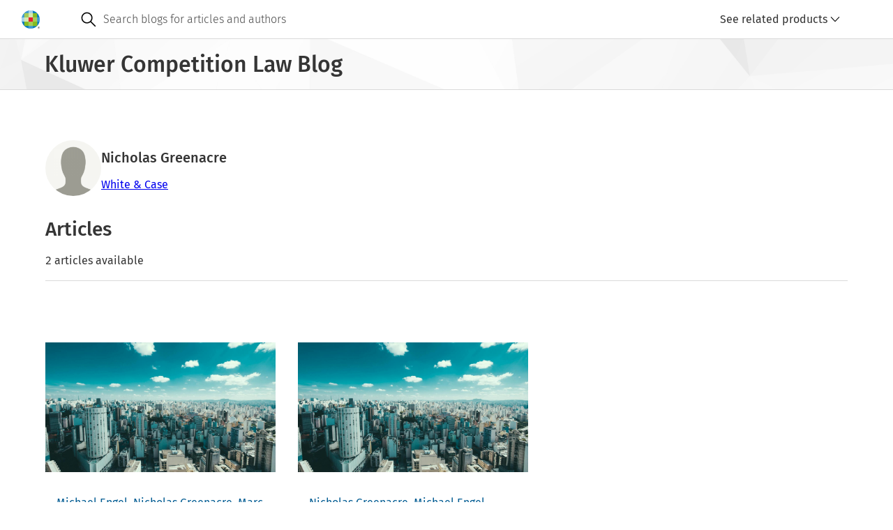

--- FILE ---
content_type: text/css; charset=UTF-8
request_url: https://cdn.wolterskluwer.io/wk/components-v3-react16/0.0.129/all.bundle.css
body_size: 55546
content:

.cg3-host-icon {
    display: contents;
}
.cg3-icon {
    font-size: inherit;
    line-height: 0;
    vertical-align: middle;
    display: inline-block;
}

.cg3-icon svg {
    color: inherit;
    fill: currentColor;
    width: 1em;
    height: 1em;
}

.cg3-icon-spin {
    animation: cg3-spin 2s infinite linear;
}

@keyframes cg3-spin {
    0% {
        transform: rotate(0deg);
    }

    100% {
        transform: rotate(360deg);
    }
}

/* adds styles for icon sprites here instead of generating hundreds of identical CSS rules for each sprite */
.cg3-icon-sprite {
    position: absolute;
    width: 0;
    height: 0;
}

.cg3-host-icon {
    line-height: 0;
}

/* Hide wk-icon-* sprites host element in angular */
[class^='cg3-host-wk-icon-'] {
    display: contents;
}

.cg3-host-accordion-item {
    display: contents;
}

.cg3-accordion-item {
    position: relative;
    border-bottom: var(--cg3-border-width-half) solid var(--cg3-border-color);
}

.cg3-accordion-item-heading {
    margin: 0;
    display: flex;
}

.cg3-accordion-item-heading-button-chevron {
    display: flex;
    align-items: center;
    justify-content: center;
    flex: 0 0 auto;
    font-size: var(--cg3-font-size-1);
    padding: 0 calc(var(--cg3-padding) * 17.6);
    color: var(--cg3-text-color);
}

.cg3-accordion-item-heading-button-chevron-animation {
    transition: transform 0.15s linear;
}

.cg3-accordion-item-heading-button-chevron-animation-opened {
    transform: rotate(-180deg);
}

.cg3-accordion-item-heading-button {
    border: 0;
    padding: calc(var(--cg3-padding) * 14) 0 calc(var(--cg3-padding) * 13) calc(var(--cg3-padding) * 15);
    margin: 0;
    cursor: pointer;
    width: 100%;
    background-color: transparent;
    font: inherit;
    outline-offset: calc(-1 * var(--cg3-outline-width));
    font-weight: var(--cg3-font-weight-medium);
    color: var(--cg3-text-color);
}

.cg3-accordion-item-heading-button:not(.cg3-accordion-item-disabled):hover {
    background: var(--cg3-color-info-light_hover);
}

.cg3-accordion-item-disabled {
    cursor: not-allowed;
}

.cg3-accordion-item-heading-button-wrapper-disabled {
    opacity: var(--cg3-disabled-opacity);
}

.cg3-accordion-item-heading-button-wrapper {
    display: flex;
    width: 100%;
}

.cg3-accordion-item-heading-button-wrapper-content {
    flex: 1 1 100%;
}

.cg3-accordion-item-body-content-wrapper {
    padding: calc(var(--cg3-padding) * 4) calc(var(--cg3-padding) * 15) calc(var(--cg3-padding) * 15)
        calc(var(--cg3-padding) * 15);
    font-size: var(--cg3-font-size-1);
}

.cg3-accordion-item-body {
    overflow: hidden;
}

.cg3-accordion-item-body.cg3-is-opening {
    animation: cg3-accordion-item-body 0.3s linear forwards;
}

.cg3-accordion-item-body.cg3-is-closing {
    animation: cg3-accordion-item-body 0.3s linear reverse forwards;
}

@keyframes cg3-accordion-item-body {
    0% {
        max-height: 0;
        opacity: 0;
    }

    100% {
        max-height: 100vh;
        opacity: 1;
    }
}


.cg3-host-accordion-item-icon-wrapper {
    display: contents;
}
.cg3-accordion-item-icon-wrapper {
    font-size: var(--cg3-font-size-2);
    min-width: 1.5rem;
    height: 0;
    /*
        The height of the icon and the avatar should not change the height of the accordion-item
        the avatar is 24px height the icon is 16px.
    */
    box-sizing: content-box;
    display: flex;
    align-items: center;
    justify-content: center;
    /*

        |--------24px--------|----16px----|heading|
        |--4px--|icon|--4px--|----16px----|heading|
        |-------avatar-------|----16px----|heading|

        In the accordion we can use the avatar (24px width) and the icon(16px width).
        The icon and avatar should be aligned, so the extra padding for the icon is required.
        The "accordion-item-icon-wrapper" should not be used as avatar wrapper.

    */
}

.cg3-host-accordion-item-header {
    display: contents;
}

.cg3-accordion-item-header {
    display: flex;
    align-items: center;
    justify-content: left;
    text-align: left;
    gap: var(--cg3-spacing); /* confirmed with UX */
    font-size: var(--cg3-font-size-1);
}

.cg3-host-accordion {
    display: contents;
}

.cg3-accordion {
    border: var(--cg3-border-width-half) solid var(--cg3-border-color);
    border-bottom: none;
}



.cg3-host-icon {
    display: contents;
}
.cg3-icon {
    font-size: inherit;
    line-height: 0;
    vertical-align: middle;
    display: inline-block;
}

.cg3-icon svg {
    color: inherit;
    fill: currentColor;
    width: 1em;
    height: 1em;
}

.cg3-icon-spin {
    animation: cg3-spin 2s infinite linear;
}

@keyframes cg3-spin {
    0% {
        transform: rotate(0deg);
    }

    100% {
        transform: rotate(360deg);
    }
}

/* adds styles for icon sprites here instead of generating hundreds of identical CSS rules for each sprite */
.cg3-icon-sprite {
    position: absolute;
    width: 0;
    height: 0;
}

.cg3-host-icon {
    line-height: 0;
}

/* Hide wk-icon-* sprites host element in angular */
[class^='cg3-host-wk-icon-'] {
    display: contents;
}

.cg3-host-accordion-item {
    display: contents;
}

.cg3-accordion-item {
    position: relative;
    border-bottom: var(--cg3-border-width-half) solid var(--cg3-border-color);
}

.cg3-accordion-item-heading {
    margin: 0;
    display: flex;
}

.cg3-accordion-item-heading-button-chevron {
    display: flex;
    align-items: center;
    justify-content: center;
    flex: 0 0 auto;
    font-size: var(--cg3-font-size-1);
    padding: 0 calc(var(--cg3-padding) * 17.6);
    color: var(--cg3-text-color);
}

.cg3-accordion-item-heading-button-chevron-animation {
    transition: transform 0.15s linear;
}

.cg3-accordion-item-heading-button-chevron-animation-opened {
    transform: rotate(-180deg);
}

.cg3-accordion-item-heading-button {
    border: 0;
    padding: calc(var(--cg3-padding) * 14) 0 calc(var(--cg3-padding) * 13) calc(var(--cg3-padding) * 15);
    margin: 0;
    cursor: pointer;
    width: 100%;
    background-color: transparent;
    font: inherit;
    outline-offset: calc(-1 * var(--cg3-outline-width));
    font-weight: var(--cg3-font-weight-medium);
    color: var(--cg3-text-color);
}

.cg3-accordion-item-heading-button:not(.cg3-accordion-item-disabled):hover {
    background: var(--cg3-color-info-light_hover);
}

.cg3-accordion-item-disabled {
    cursor: not-allowed;
}

.cg3-accordion-item-heading-button-wrapper-disabled {
    opacity: var(--cg3-disabled-opacity);
}

.cg3-accordion-item-heading-button-wrapper {
    display: flex;
    width: 100%;
}

.cg3-accordion-item-heading-button-wrapper-content {
    flex: 1 1 100%;
}

.cg3-accordion-item-body-content-wrapper {
    padding: calc(var(--cg3-padding) * 4) calc(var(--cg3-padding) * 15) calc(var(--cg3-padding) * 15)
        calc(var(--cg3-padding) * 15);
    font-size: var(--cg3-font-size-1);
}

.cg3-accordion-item-body {
    overflow: hidden;
}

.cg3-accordion-item-body.cg3-is-opening {
    animation: cg3-accordion-item-body 0.3s linear forwards;
}

.cg3-accordion-item-body.cg3-is-closing {
    animation: cg3-accordion-item-body 0.3s linear reverse forwards;
}

@keyframes cg3-accordion-item-body {
    0% {
        max-height: 0;
        opacity: 0;
    }

    100% {
        max-height: 100vh;
        opacity: 1;
    }
}



.cg3-host-accordion-item-icon-wrapper {
    display: contents;
}
.cg3-accordion-item-icon-wrapper {
    font-size: var(--cg3-font-size-2);
    min-width: 1.5rem;
    height: 0;
    /*
        The height of the icon and the avatar should not change the height of the accordion-item
        the avatar is 24px height the icon is 16px.
    */
    box-sizing: content-box;
    display: flex;
    align-items: center;
    justify-content: center;
    /*

        |--------24px--------|----16px----|heading|
        |--4px--|icon|--4px--|----16px----|heading|
        |-------avatar-------|----16px----|heading|

        In the accordion we can use the avatar (24px width) and the icon(16px width).
        The icon and avatar should be aligned, so the extra padding for the icon is required.
        The "accordion-item-icon-wrapper" should not be used as avatar wrapper.

    */
}

.cg3-host-accordion-item-header {
    display: contents;
}

.cg3-accordion-item-header {
    display: flex;
    align-items: center;
    justify-content: left;
    text-align: left;
    gap: var(--cg3-spacing); /* confirmed with UX */
    font-size: var(--cg3-font-size-1);
}



.cg3-host-accordion-item-icon-wrapper {
    display: contents;
}
.cg3-accordion-item-icon-wrapper {
    font-size: var(--cg3-font-size-2);
    min-width: 1.5rem;
    height: 0;
    /*
        The height of the icon and the avatar should not change the height of the accordion-item
        the avatar is 24px height the icon is 16px.
    */
    box-sizing: content-box;
    display: flex;
    align-items: center;
    justify-content: center;
    /*

        |--------24px--------|----16px----|heading|
        |--4px--|icon|--4px--|----16px----|heading|
        |-------avatar-------|----16px----|heading|

        In the accordion we can use the avatar (24px width) and the icon(16px width).
        The icon and avatar should be aligned, so the extra padding for the icon is required.
        The "accordion-item-icon-wrapper" should not be used as avatar wrapper.

    */
}



.cg3-host-action-bar-selected-info {
    display: contents;
}
.cg3-action-bar-selected-info {
    flex: 0 0 auto;
    display: flex;
    align-items: center;
    white-space: nowrap;
    height: 100%;
    border-right: var(--cg3-border-width-half) solid var(--cg3-border-color);
    font-size: var(--cg3-font-size-1);
    line-height: var(--cg3-line-height-2);
}


.cg3-host-icon {
    display: contents;
}
.cg3-icon {
    font-size: inherit;
    line-height: 0;
    vertical-align: middle;
    display: inline-block;
}

.cg3-icon svg {
    color: inherit;
    fill: currentColor;
    width: 1em;
    height: 1em;
}

.cg3-icon-spin {
    animation: cg3-spin 2s infinite linear;
}

@keyframes cg3-spin {
    0% {
        transform: rotate(0deg);
    }

    100% {
        transform: rotate(360deg);
    }
}

/* adds styles for icon sprites here instead of generating hundreds of identical CSS rules for each sprite */
.cg3-icon-sprite {
    position: absolute;
    width: 0;
    height: 0;
}

.cg3-host-icon {
    line-height: 0;
}

/* Hide wk-icon-* sprites host element in angular */
[class^='cg3-host-wk-icon-'] {
    display: contents;
}


.cg3-host-button-field {
    display: contents;
}
/* BUTTON */

.cg3-button-field {
    display: inline-block;
    font-size: var(--cg3-font-size-1);
}

.cg3-button-field
    :is(button, a, input[type='button'], input[type='submit'], input[type='reset']):focus:focus-visible {
    outline-offset: calc(var(--cg3-outline-width) * (-1));
}

.cg3-button-field:has(
        :is(button, a, input[type='button'], input[type='submit'], input[type='reset']):focus:focus-visible
    ) {
    outline: var(--cg3-outline-width) solid var(--cg3-outline-color);
    outline-offset: calc(var(--cg3-outline-width) * (-1));
}

.cg3-button-field :is(button, a, input[type='button'], input[type='submit'], input[type='reset']) {
    font-family: inherit;
    font-size: inherit;
    box-sizing: border-box;
    display: inline-flex;
    justify-content: center;
    align-items: center;
    gap: var(--cg3-spacing-half);
    transition: background-color 0.2s, color 0.2s, border-color 0.2s;
    text-decoration: none;
}

.cg3-button-field
    :is(button, a, input[type='button'], input[type='submit'], input[type='reset']):not(
        :disabled,
        [aria-disabled='true']
    ) {
    cursor: pointer;
}

/* ICON */

.cg3-button-field .cg3-icon {
    font-size: var(--cg3-font-size-2);
}

/* TYPE: PRIMARY */

.cg3-button-field-primary.cg3-button-field-info
    :is(button, a, input[type='button'], input[type='submit'], input[type='reset']) {
    background: var(--cg3-color-info);
    color: var(--cg3-color-info_contrast);
    border: none;
}

.cg3-button-field-primary.cg3-button-field-danger
    :is(button, a, input[type='button'], input[type='submit'], input[type='reset']) {
    background: var(--cg3-color-danger);
    color: var(--cg3-color-danger_contrast);
    border: none;
}

@media (hover: hover) {
    .cg3-button-field-primary.cg3-button-field-info
        :is(button, a, input[type='button'], input[type='submit'], input[type='reset']):hover:not(
            :disabled,
            [aria-disabled='true']
        ) {
        background: var(--cg3-color-info_hover);
    }

    .cg3-button-field-primary.cg3-button-field-danger
        :is(button, a, input[type='button'], input[type='submit'], input[type='reset']):hover:not(
            :disabled,
            [aria-disabled='true']
        ) {
        background: var(--cg3-color-danger_hover);
    }
}

.cg3-button-field-primary.cg3-button-field-info
    :is(button, a, input[type='button'], input[type='submit'], input[type='reset']):active:not(
        :disabled,
        [aria-disabled='true']
    ) {
    background: var(--cg3-color-info_active);
}

.cg3-button-field-primary.cg3-button-field-info
    :is(button, a, input[type='button'], input[type='submit'], input[type='reset'])[aria-pressed='true'] {
    background: var(--cg3-color-info_selected);
}

.cg3-button-field-primary.cg3-button-field-danger
    :is(button, a, input[type='button'], input[type='submit'], input[type='reset'])[aria-pressed='true'] {
    background: var(--cg3-color-danger_selected);
}

.cg3-button-field-primary
    :is(button, a, input[type='button'], input[type='submit'], input[type='reset']):is(
        :disabled,
        [aria-disabled='true']
    ) {
    opacity: var(--cg3-disabled-opacity);
}

/* TYPE: SECONDARY */

.cg3-button-field-secondary.cg3-button-field-info
    :is(button, a, input[type='button'], input[type='submit'], input[type='reset']) {
    background: none;
    color: var(--cg3-color-info_text);
    /* inset border is achieved by using box-shadow */
    border: none;
    box-shadow: 0 0 0 var(--cg3-border-width-half) var(--cg3-color-info_text) inset;
}

.cg3-button-field-secondary.cg3-button-field-danger
    :is(button, a, input[type='button'], input[type='submit'], input[type='reset']) {
    background: none;
    color: var(--cg3-color-danger);
    /* inset border is achieved by using box-shadow */
    border: none;
    box-shadow: 0 0 0 var(--cg3-border-width-half) var(--cg3-color-danger) inset;
}

@media (hover: hover) {
    .cg3-button-field-secondary.cg3-button-field-info
        :is(button, a, input[type='button'], input[type='submit'], input[type='reset']):hover:not(
            :disabled,
            [aria-disabled='true']
        ) {
        background: var(--cg3-color-info_hover);
        color: var(--cg3-color-info_contrast);
        box-shadow: none;
    }

    .cg3-button-field-secondary.cg3-button-field-danger
        :is(button, a, input[type='button'], input[type='submit'], input[type='reset']):hover:not(
            :disabled,
            [aria-disabled='true']
        ) {
        background: var(--cg3-color-danger_hover);
        color: var(--cg3-color-danger_contrast);
        box-shadow: none;
    }
}

.cg3-button-field-secondary.cg3-button-field-info
    :is(button, a, input[type='button'], input[type='submit'], input[type='reset']):active:not(
        :disabled,
        [aria-disabled='true']
    ) {
    background: var(--cg3-color-info_active);
    color: var(--cg3-color-info_contrast);
    box-shadow: none;
}

.cg3-button-field-secondary.cg3-button-field-danger
    :is(button, a, input[type='button'], input[type='submit'], input[type='reset']):active:not(
        :disabled,
        [aria-disabled='true']
    ) {
    background: var(--cg3-color-danger_active);
    color: var(--cg3-color-danger_contrast);
    box-shadow: none;
}

.cg3-button-field-secondary.cg3-button-field-info
    :is(button, a, input[type='button'], input[type='submit'], input[type='reset'])[aria-pressed='true'] {
    background: var(--cg3-color-info_selected);
    color: var(--cg3-color-info_contrast);
    box-shadow: none;
}

.cg3-button-field-secondary.cg3-button-field-danger
    :is(button, a, input[type='button'], input[type='submit'], input[type='reset'])[aria-pressed='true'] {
    background: var(--cg3-color-danger_selected);
    color: var(--cg3-color-danger_contrast);
    border: none;
    box-shadow: none;
}

.cg3-button-field-secondary
    :is(button, a, input[type='button'], input[type='submit'], input[type='reset']):is(
        :disabled,
        [aria-disabled='true']
    ) {
    opacity: var(--cg3-disabled-opacity);
}

/* TYPE: TERTIARY */

.cg3-button-field-tertiary :is(button, a, input[type='button'], input[type='submit'], input[type='reset']) {
    background: var(--cg3-color-neutral);
    color: var(--cg3-text-color);
    border: none;
}

@media (hover: hover) {
    .cg3-button-field-tertiary
        :is(button, a, input[type='button'], input[type='submit'], input[type='reset']):hover:not(
            :disabled,
            [aria-disabled='true']
        ) {
        background: var(--cg3-color-neutral_hover);
    }

    .cg3-button-field-tertiary
        :is(button, a, input[type='button'], input[type='submit'], input[type='reset']):active:not(
            :disabled,
            [aria-disabled='true']
        ) {
        background: var(--cg3-color-neutral_active);
    }
}

.cg3-button-field-tertiary.cg3-button-field-info
    :is(button, a, input[type='button'], input[type='submit'], input[type='reset'])[aria-pressed='true'] {
    background: var(--cg3-color-info_selected);
    color: var(--cg3-color-info_contrast);
}

.cg3-button-field-tertiary.cg3-button-field-danger
    :is(button, a, input[type='button'], input[type='submit'], input[type='reset'])[aria-pressed='true'] {
    background: var(--cg3-color-danger_selected);
    color: var(--cg3-color-danger_contrast);
}

@media (hover: hover) {
    .cg3-button-field-tertiary.cg3-button-field-info
        :is(button, a, input[type='button'], input[type='submit'], input[type='reset'])[aria-pressed='true']:hover:not(
            :disabled,
            [aria-disabled='true']
        ) {
        background: var(--cg3-color-info_hover);
    }

    .cg3-button-field-tertiary.cg3-button-field-danger
        :is(button, a, input[type='button'], input[type='submit'], input[type='reset'])[aria-pressed='true']:hover:not(
            :disabled,
            [aria-disabled='true']
        ) {
        background: var(--cg3-color-danger_hover);
    }
}

.cg3-button-field-tertiary
    :is(button, a, input[type='button'], input[type='submit'], input[type='reset']):is(
        :disabled,
        [aria-disabled='true']
    ) {
    opacity: var(--cg3-disabled-opacity);
}

/* TYPE: ICON */

.cg3-button-field-icon :is(button, a, input[type='button'], input[type='submit'], input[type='reset']) {
    background: none;
    color: var(--cg3-text-color);
    border: none;
}

@media (hover: hover) {
    .cg3-button-field-icon
        :is(button, a, input[type='button'], input[type='submit'], input[type='reset']):hover:not(
            :disabled,
            [aria-disabled='true']
        ) {
        background: var(--cg3-color-info-light_hover);
    }

    .cg3-button-field-icon
        :is(button, a, input[type='button'], input[type='submit'], input[type='reset']):active:not(
            :disabled,
            [aria-disabled='true']
        ) {
        background: var(--cg3-color-info-light_active);
    }
}

.cg3-button-field-icon
    :is(button, a, input[type='button'], input[type='submit'], input[type='reset'])[aria-pressed='true'] {
    background: var(--cg3-color-info-light_selected);
    color: var(--cg3-color-info_selected);
}

.cg3-button-field-icon
    :is(button, a, input[type='button'], input[type='submit'], input[type='reset']):is(
        :disabled,
        [aria-disabled='true']
    ) {
    opacity: var(--cg3-disabled-opacity);
}

.cg3-button-field-icon
    :is(button, a, input[type='button'], input[type='submit'], input[type='reset'])
    .cg3-icon {
    margin-right: 0;
    margin-left: 0;
}

/* SIZE: MEDIUM */

.cg3-button-field-medium :is(button, a, input[type='button'], input[type='submit'], input[type='reset']) {
    height: 2rem;
    padding: var(--cg3-spacing-half) calc(var(--cg3-padding) * 10);
}

.cg3-button-field-medium.cg3-button-field-secondary
    :is(button, a, input[type='button'], input[type='submit'], input[type='reset']) {
    padding: calc(var(--cg3-spacing-half) - var(--cg3-border-width-half))
        calc(var(--cg3-padding) * 10 - var(--cg3-border-width-half));
}

/* SIZE: LARGE */

.cg3-button-field-large :is(button, a, input[type='button'], input[type='submit'], input[type='reset']) {
    height: 2.75rem;
    padding: var(--cg3-spacing-seven-of-eighths) var(--cg3-spacing);
}

.cg3-button-field-large.cg3-button-field-secondary
    :is(button, a, input[type='button'], input[type='submit'], input[type='reset']) {
    padding: calc(var(--cg3-spacing-seven-of-eighths) - var(--cg3-border-width-half))
        calc(var(--cg3-spacing) - var(--cg3-border-width-half));
}

/* TYPE: ICON, SIZE: LARGE, SIZE: MEDIUM */

.cg3-button-field-icon.cg3-button-field-medium
    :is(button, a, input[type='button'], input[type='submit'], input[type='reset']) {
    padding: var(--cg3-spacing-half);
}

.cg3-button-field-icon.cg3-button-field-large
    :is(button, a, input[type='button'], input[type='submit'], input[type='reset']) {
    padding: var(--cg3-spacing-seven-of-eighths);
}


.cg3-host-dropdown-list {
    display: contents;
}
.cg3-dropdown-list {
    width: 100%;
    margin: 0;
    padding: var(--cg3-spacing-half) 0;
}

.cg3-dropdown-list-group.cg3-dropdown-list-group {
    padding: 0;
}

.cg3-dropdown-list-item.cg3-dropdown-list-item {
    list-style-type: none;
    padding: 0;
    margin: 0;
}

.cg3-dropdown-list-item.cg3-dropdown-list-item:focus-visible {
    outline: none;
}


.cg3-host-dropdown-item-field {
    display: contents;
}
.cg3-dropdown-item-field {
    width: 100%;
    position: relative;
}

.cg3-dropdown-item-field-focus-mask {
    position: absolute;
    top: 0;
    bottom: 0;
    left: 0;
    right: 0;
    content: '';
    pointer-events: none;
    border: var(--cg3-outline-width) solid var(--cg3-outline-color);
}

.cg3-host-dropdown-item-field {
    display: block;
    width: 100%;
    position: relative;
}

.cg3-dropdown-item-field > *:not([class|='cg3-host']):first-child,
.cg3-dropdown-item-field > [class|='cg3-host'] > *:first-child {
    width: 100%;
    border: none;
    background: transparent;
    padding: var(--cg3-spacing-seven-of-eighths) var(--cg3-spacing);
    display: flex;
    align-items: center;
    justify-content: left;
    gap: var(--cg3-spacing-half);
    cursor: pointer;
    font: inherit;
    font-size: var(--cg3-font-size-1);
    line-height: var(--cg3-line-height-1);
    color: inherit;
    text-decoration: none;
}

.cg3-dropdown-item-field .cg3-icon {
    display: flex;
    font-size: var(--cg3-font-size-2);
}

@media (min-width: 1024px) {
    .cg3-dropdown-item-field > *:not([class|='cg3-host']):first-child,
    .cg3-dropdown-item-field > [class|='cg3-host'] > *:first-child {
        padding: var(--cg3-spacing-half) calc(var(--cg3-padding) * 15);
    }

    .cg3-dropdown-item-field .cg3-icon {
        font-size: var(--cg3-font-size-1);
    }
}

.cg3-dropdown-item-field.cg3-dropdown-item-field > *:first-child:focus:focus-visible {
    outline: none;
}

.cg3-dropdown-item-field > *:first-child:hover {
    color: var(--cg3-color-strong_hover);
    background: var(--cg3-color-info-light_hover);
    text-decoration: none;
}

.cg3-dropdown-item-field > *:first-child:active,
.cg3-dropdown-item-field > *:first-child[aria-pressed='true']:not(:hover) {
    color: var(--cg3-color-strong_hover);
    background: var(--cg3-color-info-light_active);
}

.cg3-dropdown-item-field > a:first-child:hover {
    text-decoration: underline;
}

.cg3-dropdown-item-field > a:first-child:active {
    text-decoration: underline;
}

.cg3-dropdown-item-field > a:first-child:focus-visible,
.cg3-dropdown-item-field-disabled.cg3-dropdown-item-field-disabled > a:first-child:focus-visible {
    text-decoration: underline;
}

.cg3-dropdown-item-field-disabled.cg3-dropdown-item-field-disabled
    > *:not([class|='cg3-host']):first-child,
.cg3-dropdown-item-field-disabled.cg3-dropdown-item-field-disabled
    > [class|='cg3-host']
    > *:first-child {
    opacity: var(--cg3-disabled-opacity);
    cursor: not-allowed;
    text-decoration: none;
}

.cg3-dropdown-item-field-disabled.cg3-dropdown-item-field-disabled > *:first-child:hover {
    background: transparent;
    color: inherit;
    text-decoration: none;
}

.cg3-dropdown-item-field-disabled.cg3-dropdown-item-field-disabled > *:first-child:active {
    background: initial;
}


.cg3-host-icon {
    display: contents;
}
.cg3-icon {
    font-size: inherit;
    line-height: 0;
    vertical-align: middle;
    display: inline-block;
}

.cg3-icon svg {
    color: inherit;
    fill: currentColor;
    width: 1em;
    height: 1em;
}

.cg3-icon-spin {
    animation: cg3-spin 2s infinite linear;
}

@keyframes cg3-spin {
    0% {
        transform: rotate(0deg);
    }

    100% {
        transform: rotate(360deg);
    }
}

/* adds styles for icon sprites here instead of generating hundreds of identical CSS rules for each sprite */
.cg3-icon-sprite {
    position: absolute;
    width: 0;
    height: 0;
}

.cg3-host-icon {
    line-height: 0;
}

/* Hide wk-icon-* sprites host element in angular */
[class^='cg3-host-wk-icon-'] {
    display: contents;
}

.cg3-host-dropdown-item-checkbox {
    display: contents;
}

.cg3-host-dropdown-item-checkbox {
    display: flex;
    width: 100%;
    gap: inherit;
}

.cg3-dropdown-item-checkbox {
    display: flex;
    width: 100%;
    gap: inherit;
}

.cg3-dropdown-item-checkbox-label {
    z-index: 1;
}

.cg3-dropdown-item-checkbox-active-background {
    display: none;
}

.cg3-dropdown-item-checkbox input[type='checkbox'] {
    opacity: 0;
    position: absolute;
    top: 0;
    left: 0;
    height: 0;
    width: 0;
}

.cg3-dropdown-item-checkbox input[type='checkbox']:focus:focus-visible {
    outline: none;
}

.cg3-dropdown-item-checkbox
    input[type='checkbox']:checked
    ~ .cg3-dropdown-item-checkbox-icon-checked {
    display: flex;
}

.cg3-dropdown-item-checkbox
    input[type='checkbox']:checked
    ~ .cg3-dropdown-item-checkbox-icon-unchecked {
    display: none;
}

.cg3-dropdown-item-checkbox-active-background {
    display: none;
    position: absolute;
    top: 0;
    left: 0;
    bottom: 0;
    right: 0;
    pointer-events: none;
}

/* hover background color*/
.cg3-dropdown-item-checkbox:hover:not(.cg3-dropdown-item-checkbox-checked-disabled)
    .cg3-dropdown-item-checkbox-active-background {
    display: block;
    background: var(--cg3-color-info-light_hover);
}

/* hover checked background color*/
.cg3-dropdown-item-checkbox:hover:not(.cg3-dropdown-item-checkbox-checked-disabled)
    input[type='checkbox']:checked
    + .cg3-dropdown-item-checkbox-active-background {
    display: block;
    background: var(--cg3-color-info-light_hover);
}

/*checked background color*/
.cg3-dropdown-item-checkbox:not(.cg3-dropdown-item-checkbox-checked-disabled)
    input[type='checkbox']:checked
    + .cg3-dropdown-item-checkbox-active-background {
    display: block;
    background: var(--cg3-color-info-light_active);
}

/* pressed background color*/
.cg3-dropdown-item-checkbox:active:not(.cg3-dropdown-item-checkbox-checked-disabled)
    input[type='checkbox']:checked
    + .cg3-dropdown-item-checkbox-active-background {
    display: block;
    background: var(--cg3-color-info-light_active);
}

.cg3-dropdown-item-checkbox-icon-checked {
    display: none;
    background: var(--cg3-color-info_selected);
}

.cg3-dropdown-item-checkbox-icon-unchecked {
    display: flex;
    background: transparent;
    border: var(--cg3-border-width-half) solid var(--cg3-border-color-strong);
}

.cg3-dropdown-item-checkbox-icon-wrapper {
    z-index: 1;
    font-size: var(--cg3-font-size-0);
    align-items: center;
    justify-content: center;
    width: var(--cg3-spacing);
    height: var(--cg3-spacing);
    color: var(--cg3-text-color-contrast);
}

.cg3-dropdown-item-checkbox-checked-disabled .cg3-dropdown-item-checkbox-icon-checked {
    background: var(--cg3-border-color-strong);
}


.cg3-host-icon {
    display: contents;
}
.cg3-icon {
    font-size: inherit;
    line-height: 0;
    vertical-align: middle;
    display: inline-block;
}

.cg3-icon svg {
    color: inherit;
    fill: currentColor;
    width: 1em;
    height: 1em;
}

.cg3-icon-spin {
    animation: cg3-spin 2s infinite linear;
}

@keyframes cg3-spin {
    0% {
        transform: rotate(0deg);
    }

    100% {
        transform: rotate(360deg);
    }
}

/* adds styles for icon sprites here instead of generating hundreds of identical CSS rules for each sprite */
.cg3-icon-sprite {
    position: absolute;
    width: 0;
    height: 0;
}

.cg3-host-icon {
    line-height: 0;
}

/* Hide wk-icon-* sprites host element in angular */
[class^='cg3-host-wk-icon-'] {
    display: contents;
}

.cg3-host-dropdown-item-with-submenu {
    display: contents;
}

.cg3-dropdown-item-with-submenu {
    width: 100%;
}

.cg3-host-dropdown-item-with-submenu {
    display: block;
    width: 100%;
}

.cg3-dropdown-item-with-submenu-button {
    position: relative;
}

.cg3-dropdown-item-with-submenu-button.cg3-dropdown-item-with-submenu-button-open:not(:hover) {
    background: var(--cg3-link-text-color_active);
    color: var(--cg3-text-color-contrast);
}

.cg3-dropdown-item-with-submenu-button-chevron {
    margin-left: auto;
}

.cg3-dropdown-item-with-submenu-area {
    display: flex;
    flex-direction: column;
    position: absolute;
    left: 100%;
    top: 0;
    max-height: 37.5rem;
    min-width: 12.5rem;

    border-radius: var(--cg3-border-radius-half);
    border: var(--cg3-border-width-half) solid var(--cg3-border-color);
    background: var(--cg3-background-elevated);
    box-shadow: var(--cg3-box-shadow-overlay);
}

.cg3-dropdown-item-with-submenu-wrapper-hidden {
    display: none;
}

.cg3-dropdown-item-with-submenu-content-area {
    z-index: 1;
    height: 100%;
    overflow-y: auto;
}


.cg3-host-dropdown-item-separator {
    display: contents;
}
.cg3-dropdown-item-separator {
    background: var(--cg3-border-color);
    width: 100%;
    height: var(--cg3-border-width-half);
    margin: var(--cg3-spacing-half) 0;
}


.cg3-host-dropdown-category-title {
    display: contents;
}
.cg3-dropdown-category-title {
    padding: var(--cg3-spacing-half) var(--cg3-spacing);
    display: flex;
    align-items: center;
    justify-content: left;
    letter-spacing: var(--cg3-padding);
    color: var(--cg3-text-color-weak);
    font-size: var(--cg3-font-size-0);
    font-weight: var(--cg3-font-weight-medium);
    line-height: var(--cg3-line-height-2);
    text-transform: uppercase;
}

.cg3-host-dropdown {
    display: contents;
}

.cg3-dropdown,
.cg3-dropdown *,
.cg3-dropdown *::before,
.cg3-dropdown *::after {
    box-sizing: border-box;
}

.cg3-dropdown {
    display: inline-block;
    height: 0;
    width: 0;
}

.cg3-dropdown-area {
    position: absolute;
    border-radius: var(--cg3-border-radius-half);
    border: var(--cg3-border-width-half) solid var(--cg3-border-color);
    background: var(--cg3-background-elevated);
    color: var(--cg3-text-color);
    box-shadow: var(--cg3-box-shadow-overlay);
    display: flex;
    flex-direction: column;
    min-width: 12.5rem;
    max-height: 37.5rem;
}

.cg3-dropdown-area-hidden {
    display: none;
}

.cg3-dropdown-content-area {
    height: 100%;
    overflow-y: auto;
}

.cg3-host-responsive-list {
    display: contents;
}

.cg3-responsive-list-container {
    display: flex;
    gap: var(--cg3-spacing);
    flex-wrap: wrap;
    white-space: nowrap;
    width: 100%;
    height: 100%;
    margin: 0;
    padding: 0;
    list-style: none;
}

.cg3-responsive-list-item-hidden {
    visibility: hidden;
    position: absolute;
    pointer-events: none;
}


.cg3-host-sr-only {
    display: contents;
}
.cg3-sr-only,
.cg3-host-sr-only {
    border: 0;
    clip: rect(1px, 1px, 1px, 1px);
    clip-path: inset(50%);
    height: 1px;
    overflow: hidden;
    padding: 0;
    position: absolute;
    white-space: nowrap;
    width: 1px;
    margin: -1px;
}


.cg3-host-button-field {
    display: contents;
}
/* BUTTON */

.cg3-button-field {
    display: inline-block;
    font-size: var(--cg3-font-size-1);
}

.cg3-button-field
    :is(button, a, input[type='button'], input[type='submit'], input[type='reset']):focus:focus-visible {
    outline-offset: calc(var(--cg3-outline-width) * (-1));
}

.cg3-button-field:has(
        :is(button, a, input[type='button'], input[type='submit'], input[type='reset']):focus:focus-visible
    ) {
    outline: var(--cg3-outline-width) solid var(--cg3-outline-color);
    outline-offset: calc(var(--cg3-outline-width) * (-1));
}

.cg3-button-field :is(button, a, input[type='button'], input[type='submit'], input[type='reset']) {
    font-family: inherit;
    font-size: inherit;
    box-sizing: border-box;
    display: inline-flex;
    justify-content: center;
    align-items: center;
    gap: var(--cg3-spacing-half);
    transition: background-color 0.2s, color 0.2s, border-color 0.2s;
    text-decoration: none;
}

.cg3-button-field
    :is(button, a, input[type='button'], input[type='submit'], input[type='reset']):not(
        :disabled,
        [aria-disabled='true']
    ) {
    cursor: pointer;
}

/* ICON */

.cg3-button-field .cg3-icon {
    font-size: var(--cg3-font-size-2);
}

/* TYPE: PRIMARY */

.cg3-button-field-primary.cg3-button-field-info
    :is(button, a, input[type='button'], input[type='submit'], input[type='reset']) {
    background: var(--cg3-color-info);
    color: var(--cg3-color-info_contrast);
    border: none;
}

.cg3-button-field-primary.cg3-button-field-danger
    :is(button, a, input[type='button'], input[type='submit'], input[type='reset']) {
    background: var(--cg3-color-danger);
    color: var(--cg3-color-danger_contrast);
    border: none;
}

@media (hover: hover) {
    .cg3-button-field-primary.cg3-button-field-info
        :is(button, a, input[type='button'], input[type='submit'], input[type='reset']):hover:not(
            :disabled,
            [aria-disabled='true']
        ) {
        background: var(--cg3-color-info_hover);
    }

    .cg3-button-field-primary.cg3-button-field-danger
        :is(button, a, input[type='button'], input[type='submit'], input[type='reset']):hover:not(
            :disabled,
            [aria-disabled='true']
        ) {
        background: var(--cg3-color-danger_hover);
    }
}

.cg3-button-field-primary.cg3-button-field-info
    :is(button, a, input[type='button'], input[type='submit'], input[type='reset']):active:not(
        :disabled,
        [aria-disabled='true']
    ) {
    background: var(--cg3-color-info_active);
}

.cg3-button-field-primary.cg3-button-field-info
    :is(button, a, input[type='button'], input[type='submit'], input[type='reset'])[aria-pressed='true'] {
    background: var(--cg3-color-info_selected);
}

.cg3-button-field-primary.cg3-button-field-danger
    :is(button, a, input[type='button'], input[type='submit'], input[type='reset'])[aria-pressed='true'] {
    background: var(--cg3-color-danger_selected);
}

.cg3-button-field-primary
    :is(button, a, input[type='button'], input[type='submit'], input[type='reset']):is(
        :disabled,
        [aria-disabled='true']
    ) {
    opacity: var(--cg3-disabled-opacity);
}

/* TYPE: SECONDARY */

.cg3-button-field-secondary.cg3-button-field-info
    :is(button, a, input[type='button'], input[type='submit'], input[type='reset']) {
    background: none;
    color: var(--cg3-color-info_text);
    /* inset border is achieved by using box-shadow */
    border: none;
    box-shadow: 0 0 0 var(--cg3-border-width-half) var(--cg3-color-info_text) inset;
}

.cg3-button-field-secondary.cg3-button-field-danger
    :is(button, a, input[type='button'], input[type='submit'], input[type='reset']) {
    background: none;
    color: var(--cg3-color-danger);
    /* inset border is achieved by using box-shadow */
    border: none;
    box-shadow: 0 0 0 var(--cg3-border-width-half) var(--cg3-color-danger) inset;
}

@media (hover: hover) {
    .cg3-button-field-secondary.cg3-button-field-info
        :is(button, a, input[type='button'], input[type='submit'], input[type='reset']):hover:not(
            :disabled,
            [aria-disabled='true']
        ) {
        background: var(--cg3-color-info_hover);
        color: var(--cg3-color-info_contrast);
        box-shadow: none;
    }

    .cg3-button-field-secondary.cg3-button-field-danger
        :is(button, a, input[type='button'], input[type='submit'], input[type='reset']):hover:not(
            :disabled,
            [aria-disabled='true']
        ) {
        background: var(--cg3-color-danger_hover);
        color: var(--cg3-color-danger_contrast);
        box-shadow: none;
    }
}

.cg3-button-field-secondary.cg3-button-field-info
    :is(button, a, input[type='button'], input[type='submit'], input[type='reset']):active:not(
        :disabled,
        [aria-disabled='true']
    ) {
    background: var(--cg3-color-info_active);
    color: var(--cg3-color-info_contrast);
    box-shadow: none;
}

.cg3-button-field-secondary.cg3-button-field-danger
    :is(button, a, input[type='button'], input[type='submit'], input[type='reset']):active:not(
        :disabled,
        [aria-disabled='true']
    ) {
    background: var(--cg3-color-danger_active);
    color: var(--cg3-color-danger_contrast);
    box-shadow: none;
}

.cg3-button-field-secondary.cg3-button-field-info
    :is(button, a, input[type='button'], input[type='submit'], input[type='reset'])[aria-pressed='true'] {
    background: var(--cg3-color-info_selected);
    color: var(--cg3-color-info_contrast);
    box-shadow: none;
}

.cg3-button-field-secondary.cg3-button-field-danger
    :is(button, a, input[type='button'], input[type='submit'], input[type='reset'])[aria-pressed='true'] {
    background: var(--cg3-color-danger_selected);
    color: var(--cg3-color-danger_contrast);
    border: none;
    box-shadow: none;
}

.cg3-button-field-secondary
    :is(button, a, input[type='button'], input[type='submit'], input[type='reset']):is(
        :disabled,
        [aria-disabled='true']
    ) {
    opacity: var(--cg3-disabled-opacity);
}

/* TYPE: TERTIARY */

.cg3-button-field-tertiary :is(button, a, input[type='button'], input[type='submit'], input[type='reset']) {
    background: var(--cg3-color-neutral);
    color: var(--cg3-text-color);
    border: none;
}

@media (hover: hover) {
    .cg3-button-field-tertiary
        :is(button, a, input[type='button'], input[type='submit'], input[type='reset']):hover:not(
            :disabled,
            [aria-disabled='true']
        ) {
        background: var(--cg3-color-neutral_hover);
    }

    .cg3-button-field-tertiary
        :is(button, a, input[type='button'], input[type='submit'], input[type='reset']):active:not(
            :disabled,
            [aria-disabled='true']
        ) {
        background: var(--cg3-color-neutral_active);
    }
}

.cg3-button-field-tertiary.cg3-button-field-info
    :is(button, a, input[type='button'], input[type='submit'], input[type='reset'])[aria-pressed='true'] {
    background: var(--cg3-color-info_selected);
    color: var(--cg3-color-info_contrast);
}

.cg3-button-field-tertiary.cg3-button-field-danger
    :is(button, a, input[type='button'], input[type='submit'], input[type='reset'])[aria-pressed='true'] {
    background: var(--cg3-color-danger_selected);
    color: var(--cg3-color-danger_contrast);
}

@media (hover: hover) {
    .cg3-button-field-tertiary.cg3-button-field-info
        :is(button, a, input[type='button'], input[type='submit'], input[type='reset'])[aria-pressed='true']:hover:not(
            :disabled,
            [aria-disabled='true']
        ) {
        background: var(--cg3-color-info_hover);
    }

    .cg3-button-field-tertiary.cg3-button-field-danger
        :is(button, a, input[type='button'], input[type='submit'], input[type='reset'])[aria-pressed='true']:hover:not(
            :disabled,
            [aria-disabled='true']
        ) {
        background: var(--cg3-color-danger_hover);
    }
}

.cg3-button-field-tertiary
    :is(button, a, input[type='button'], input[type='submit'], input[type='reset']):is(
        :disabled,
        [aria-disabled='true']
    ) {
    opacity: var(--cg3-disabled-opacity);
}

/* TYPE: ICON */

.cg3-button-field-icon :is(button, a, input[type='button'], input[type='submit'], input[type='reset']) {
    background: none;
    color: var(--cg3-text-color);
    border: none;
}

@media (hover: hover) {
    .cg3-button-field-icon
        :is(button, a, input[type='button'], input[type='submit'], input[type='reset']):hover:not(
            :disabled,
            [aria-disabled='true']
        ) {
        background: var(--cg3-color-info-light_hover);
    }

    .cg3-button-field-icon
        :is(button, a, input[type='button'], input[type='submit'], input[type='reset']):active:not(
            :disabled,
            [aria-disabled='true']
        ) {
        background: var(--cg3-color-info-light_active);
    }
}

.cg3-button-field-icon
    :is(button, a, input[type='button'], input[type='submit'], input[type='reset'])[aria-pressed='true'] {
    background: var(--cg3-color-info-light_selected);
    color: var(--cg3-color-info_selected);
}

.cg3-button-field-icon
    :is(button, a, input[type='button'], input[type='submit'], input[type='reset']):is(
        :disabled,
        [aria-disabled='true']
    ) {
    opacity: var(--cg3-disabled-opacity);
}

.cg3-button-field-icon
    :is(button, a, input[type='button'], input[type='submit'], input[type='reset'])
    .cg3-icon {
    margin-right: 0;
    margin-left: 0;
}

/* SIZE: MEDIUM */

.cg3-button-field-medium :is(button, a, input[type='button'], input[type='submit'], input[type='reset']) {
    height: 2rem;
    padding: var(--cg3-spacing-half) calc(var(--cg3-padding) * 10);
}

.cg3-button-field-medium.cg3-button-field-secondary
    :is(button, a, input[type='button'], input[type='submit'], input[type='reset']) {
    padding: calc(var(--cg3-spacing-half) - var(--cg3-border-width-half))
        calc(var(--cg3-padding) * 10 - var(--cg3-border-width-half));
}

/* SIZE: LARGE */

.cg3-button-field-large :is(button, a, input[type='button'], input[type='submit'], input[type='reset']) {
    height: 2.75rem;
    padding: var(--cg3-spacing-seven-of-eighths) var(--cg3-spacing);
}

.cg3-button-field-large.cg3-button-field-secondary
    :is(button, a, input[type='button'], input[type='submit'], input[type='reset']) {
    padding: calc(var(--cg3-spacing-seven-of-eighths) - var(--cg3-border-width-half))
        calc(var(--cg3-spacing) - var(--cg3-border-width-half));
}

/* TYPE: ICON, SIZE: LARGE, SIZE: MEDIUM */

.cg3-button-field-icon.cg3-button-field-medium
    :is(button, a, input[type='button'], input[type='submit'], input[type='reset']) {
    padding: var(--cg3-spacing-half);
}

.cg3-button-field-icon.cg3-button-field-large
    :is(button, a, input[type='button'], input[type='submit'], input[type='reset']) {
    padding: var(--cg3-spacing-seven-of-eighths);
}

.cg3-host-action-bar {
    display: contents;
}

.cg3-action-bar {
    box-sizing: border-box;
    height: 3rem;
    display: flex;
    align-items: center;
    border-top: var(--cg3-border-width-half) solid var(--cg3-border-color);
}

.cg3-action-bar-item-with-divider {
    border-left: var(--cg3-border-width-half) solid var(--cg3-border-color);
    height: 100%;
}

.cg3-action-bar-list {
    width: 100%;
}

.cg3-action-bar-more {
    margin-right: var(--cg3-spacing-half);
}

.cg3-action-bar-list > ul {
    justify-content: flex-end;
    align-items: stretch;
    gap: 0;
}

.cg3-action-bar-list-align-left .cg3-action-bar-list > ul {
    justify-content: flex-start;
}

.cg3-action-bar-dropdown {
    position: absolute;
}

.cg3-action-bar-item {
    position: relative;
    display: flex;
    height: 100%;
    align-items: center;
}

.cg3-action-bar-actions {
    flex: 1 1 auto;
    display: flex;
    align-items: stretch;
    white-space: nowrap;
    height: 100%;
}

.cg3-action-bar .cg3-action-bar-more-button-field button .cg3-action-bar-more-icon {
    color: var(--cg3-primary-blue-shade1);
}



.cg3-host-action-bar-button-field {
    display: contents;
}
.cg3-action-bar-button-field {
    display: inline-block;
}

.cg3-action-bar-button-field button {
    background-color: transparent;
    border-color: transparent;
    color: var(--cg3-primary-blue-shade1);
    line-height: var(--cg3-line-height-2);
    font-size: var(--cg3-font-size-1);
    display: inline-flex;
    align-items: flex-start;
    border-width: var(--cg3-border-width-half);
    height: auto;
    padding: calc(var(--cg3-spacing) * 0.375) var(--cg3-spacing);
    font-family: inherit;
    box-sizing: border-box;
}

.cg3-action-bar-button-field button:hover {
    text-decoration: underline;
    cursor: pointer;
    color: var(--cg3-primary-blue-shade2);
}

.cg3-action-bar-button-field button:disabled,
.cg3-action-bar-button-field button[aria-disabled='true'] {
    cursor: not-allowed;
    text-decoration: none;
    pointer-events: none;
    opacity: var(--cg3-disabled-opacity);
}

.cg3-action-bar-button-field .cg3-icon {
    font-size: var(--cg3-font-size-2);
}

.cg3-action-bar-button-field:has(button:focus:focus-visible) {
    outline: var(--cg3-outline-width) solid var(--cg3-outline-color);
    outline-offset: calc(var(--cg3-outline-width) * (-1));
}

.cg3-action-bar-button-field
    :is(button, a, input[type='button'], input[type='submit'], input[type='reset']):focus:focus-visible {
    outline-offset: calc(var(--cg3-outline-width) * (-1));
}



.cg3-host-action-bar-lib {
    display: contents;
}



.cg3-host-action-bar-selected-info {
    display: contents;
}
.cg3-action-bar-selected-info {
    flex: 0 0 auto;
    display: flex;
    align-items: center;
    white-space: nowrap;
    height: 100%;
    border-right: var(--cg3-border-width-half) solid var(--cg3-border-color);
    font-size: var(--cg3-font-size-1);
    line-height: var(--cg3-line-height-2);
}



.cg3-host-avatar-image {
    display: contents;
}
.cg3-avatar-image {
    font-family: inherit;
    display: inline-flex;
    height: 2rem;
    width: 2rem;
    border-radius: 50%;
    background: transparent;
}

.cg3-avatar-image img {
    width: inherit;
    height: inherit;
    border-radius: inherit;
    object-fit: cover;
}

.cg3-avatar-image-small {
    height: 1.5rem;
    width: 1.5rem;
}

.cg3-avatar-image-large {
    height: 2.75rem;
    width: 2.75rem;
}

.cg3-avatar-image-extra-large {
    height: 4rem;
    width: 4rem;
}

.cg3-avatar-image-extreme-large {
    height: 5rem;
    width: 5rem;
}



.cg3-host-sr-only {
    display: contents;
}
.cg3-sr-only,
.cg3-host-sr-only {
    border: 0;
    clip: rect(1px, 1px, 1px, 1px);
    clip-path: inset(50%);
    height: 1px;
    overflow: hidden;
    padding: 0;
    position: absolute;
    white-space: nowrap;
    width: 1px;
    margin: -1px;
}

.cg3-host-avatar-placeholder {
    display: contents;
}

.cg3-avatar-placeholder {
    font-family: inherit;
    user-select: none;
    display: inline-flex;
    height: 2rem;
    width: 2rem;
    border-radius: 50%;
    background-color: var(--cg3-color-strong);
    color: var(--cg3-primary-white);
    font-size: var(--cg3-font-size-2);
    font-weight: var(--cg3-font-weight-normal);
    text-transform: uppercase;
    align-items: center;
    justify-content: center;
}

.cg3-avatar-placeholder-small {
    height: 1.5rem;
    width: 1.5rem;
    font-size: var(--cg3-font-size-0);
}

.cg3-avatar-placeholder-large {
    height: 2.75rem;
    width: 2.75rem;
    font-size: var(--cg3-font-size-5);
}

.cg3-avatar-placeholder-extra-large {
    height: 4rem;
    width: 4rem;
    font-size: var(--cg3-font-size-8);
}

.cg3-avatar-placeholder-extreme-large {
    height: 5rem;
    width: 5rem;
    font-size: var(--cg3-font-size-9);
}



.cg3-host-icon {
    display: contents;
}
.cg3-icon {
    font-size: inherit;
    line-height: 0;
    vertical-align: middle;
    display: inline-block;
}

.cg3-icon svg {
    color: inherit;
    fill: currentColor;
    width: 1em;
    height: 1em;
}

.cg3-icon-spin {
    animation: cg3-spin 2s infinite linear;
}

@keyframes cg3-spin {
    0% {
        transform: rotate(0deg);
    }

    100% {
        transform: rotate(360deg);
    }
}

/* adds styles for icon sprites here instead of generating hundreds of identical CSS rules for each sprite */
.cg3-icon-sprite {
    position: absolute;
    width: 0;
    height: 0;
}

.cg3-host-icon {
    line-height: 0;
}

/* Hide wk-icon-* sprites host element in angular */
[class^='cg3-host-wk-icon-'] {
    display: contents;
}

.cg3-host-avatar-profile {
    display: contents;
}

.cg3-avatar-profile {
    font-family: inherit;
    display: inline-flex;
    height: 2rem;
    width: 2rem;
    font-size: 1.8rem;
}

.cg3-avatar-profile-user-icon.cg3-avatar-profile-user-icon {
    line-height: 150%;
    color: var(--cg3-text-color-weak);
    background: var(--cg3-color-neutral_hover);
    border-radius: 50%;
    border-style: solid;
    border-color: var(--cg3-border-color);
    border-width: 0.1rem;
    overflow: hidden;
}

.cg3-avatar-profile-small {
    height: 1.5rem;
    width: 1.5rem;
    font-size: 1.35rem;
}

.cg3-avatar-profile-small .cg3-avatar-profile-user-icon {
    border-width: 0.075rem;
}

.cg3-avatar-profile-large {
    height: 2.75rem;
    width: 2.75rem;
    font-size: 2.475rem;
}

.cg3-avatar-profile-large .cg3-avatar-profile-user-icon {
    border-width: 0.1375rem;
}

.cg3-avatar-profile-extra-large {
    height: 4rem;
    width: 4rem;
    font-size: 3.6rem;
}

.cg3-avatar-profile-extra-large .cg3-avatar-profile-user-icon {
    border-width: 0.2rem;
}

.cg3-avatar-profile-extreme-large {
    height: 5rem;
    width: 5rem;
    font-size: 4.5rem;
}

.cg3-avatar-profile-extreme-large .cg3-avatar-profile-user-icon {
    border-width: 0.25rem;
}



.cg3-host-button-field {
    display: contents;
}
/* BUTTON */

.cg3-button-field {
    display: inline-block;
    font-size: var(--cg3-font-size-1);
}

.cg3-button-field
    :is(button, a, input[type='button'], input[type='submit'], input[type='reset']):focus:focus-visible {
    outline-offset: calc(var(--cg3-outline-width) * (-1));
}

.cg3-button-field:has(
        :is(button, a, input[type='button'], input[type='submit'], input[type='reset']):focus:focus-visible
    ) {
    outline: var(--cg3-outline-width) solid var(--cg3-outline-color);
    outline-offset: calc(var(--cg3-outline-width) * (-1));
}

.cg3-button-field :is(button, a, input[type='button'], input[type='submit'], input[type='reset']) {
    font-family: inherit;
    font-size: inherit;
    box-sizing: border-box;
    display: inline-flex;
    justify-content: center;
    align-items: center;
    gap: var(--cg3-spacing-half);
    transition: background-color 0.2s, color 0.2s, border-color 0.2s;
    text-decoration: none;
}

.cg3-button-field
    :is(button, a, input[type='button'], input[type='submit'], input[type='reset']):not(
        :disabled,
        [aria-disabled='true']
    ) {
    cursor: pointer;
}

/* ICON */

.cg3-button-field .cg3-icon {
    font-size: var(--cg3-font-size-2);
}

/* TYPE: PRIMARY */

.cg3-button-field-primary.cg3-button-field-info
    :is(button, a, input[type='button'], input[type='submit'], input[type='reset']) {
    background: var(--cg3-color-info);
    color: var(--cg3-color-info_contrast);
    border: none;
}

.cg3-button-field-primary.cg3-button-field-danger
    :is(button, a, input[type='button'], input[type='submit'], input[type='reset']) {
    background: var(--cg3-color-danger);
    color: var(--cg3-color-danger_contrast);
    border: none;
}

@media (hover: hover) {
    .cg3-button-field-primary.cg3-button-field-info
        :is(button, a, input[type='button'], input[type='submit'], input[type='reset']):hover:not(
            :disabled,
            [aria-disabled='true']
        ) {
        background: var(--cg3-color-info_hover);
    }

    .cg3-button-field-primary.cg3-button-field-danger
        :is(button, a, input[type='button'], input[type='submit'], input[type='reset']):hover:not(
            :disabled,
            [aria-disabled='true']
        ) {
        background: var(--cg3-color-danger_hover);
    }
}

.cg3-button-field-primary.cg3-button-field-info
    :is(button, a, input[type='button'], input[type='submit'], input[type='reset']):active:not(
        :disabled,
        [aria-disabled='true']
    ) {
    background: var(--cg3-color-info_active);
}

.cg3-button-field-primary.cg3-button-field-info
    :is(button, a, input[type='button'], input[type='submit'], input[type='reset'])[aria-pressed='true'] {
    background: var(--cg3-color-info_selected);
}

.cg3-button-field-primary.cg3-button-field-danger
    :is(button, a, input[type='button'], input[type='submit'], input[type='reset'])[aria-pressed='true'] {
    background: var(--cg3-color-danger_selected);
}

.cg3-button-field-primary
    :is(button, a, input[type='button'], input[type='submit'], input[type='reset']):is(
        :disabled,
        [aria-disabled='true']
    ) {
    opacity: var(--cg3-disabled-opacity);
}

/* TYPE: SECONDARY */

.cg3-button-field-secondary.cg3-button-field-info
    :is(button, a, input[type='button'], input[type='submit'], input[type='reset']) {
    background: none;
    color: var(--cg3-color-info_text);
    /* inset border is achieved by using box-shadow */
    border: none;
    box-shadow: 0 0 0 var(--cg3-border-width-half) var(--cg3-color-info_text) inset;
}

.cg3-button-field-secondary.cg3-button-field-danger
    :is(button, a, input[type='button'], input[type='submit'], input[type='reset']) {
    background: none;
    color: var(--cg3-color-danger);
    /* inset border is achieved by using box-shadow */
    border: none;
    box-shadow: 0 0 0 var(--cg3-border-width-half) var(--cg3-color-danger) inset;
}

@media (hover: hover) {
    .cg3-button-field-secondary.cg3-button-field-info
        :is(button, a, input[type='button'], input[type='submit'], input[type='reset']):hover:not(
            :disabled,
            [aria-disabled='true']
        ) {
        background: var(--cg3-color-info_hover);
        color: var(--cg3-color-info_contrast);
        box-shadow: none;
    }

    .cg3-button-field-secondary.cg3-button-field-danger
        :is(button, a, input[type='button'], input[type='submit'], input[type='reset']):hover:not(
            :disabled,
            [aria-disabled='true']
        ) {
        background: var(--cg3-color-danger_hover);
        color: var(--cg3-color-danger_contrast);
        box-shadow: none;
    }
}

.cg3-button-field-secondary.cg3-button-field-info
    :is(button, a, input[type='button'], input[type='submit'], input[type='reset']):active:not(
        :disabled,
        [aria-disabled='true']
    ) {
    background: var(--cg3-color-info_active);
    color: var(--cg3-color-info_contrast);
    box-shadow: none;
}

.cg3-button-field-secondary.cg3-button-field-danger
    :is(button, a, input[type='button'], input[type='submit'], input[type='reset']):active:not(
        :disabled,
        [aria-disabled='true']
    ) {
    background: var(--cg3-color-danger_active);
    color: var(--cg3-color-danger_contrast);
    box-shadow: none;
}

.cg3-button-field-secondary.cg3-button-field-info
    :is(button, a, input[type='button'], input[type='submit'], input[type='reset'])[aria-pressed='true'] {
    background: var(--cg3-color-info_selected);
    color: var(--cg3-color-info_contrast);
    box-shadow: none;
}

.cg3-button-field-secondary.cg3-button-field-danger
    :is(button, a, input[type='button'], input[type='submit'], input[type='reset'])[aria-pressed='true'] {
    background: var(--cg3-color-danger_selected);
    color: var(--cg3-color-danger_contrast);
    border: none;
    box-shadow: none;
}

.cg3-button-field-secondary
    :is(button, a, input[type='button'], input[type='submit'], input[type='reset']):is(
        :disabled,
        [aria-disabled='true']
    ) {
    opacity: var(--cg3-disabled-opacity);
}

/* TYPE: TERTIARY */

.cg3-button-field-tertiary :is(button, a, input[type='button'], input[type='submit'], input[type='reset']) {
    background: var(--cg3-color-neutral);
    color: var(--cg3-text-color);
    border: none;
}

@media (hover: hover) {
    .cg3-button-field-tertiary
        :is(button, a, input[type='button'], input[type='submit'], input[type='reset']):hover:not(
            :disabled,
            [aria-disabled='true']
        ) {
        background: var(--cg3-color-neutral_hover);
    }

    .cg3-button-field-tertiary
        :is(button, a, input[type='button'], input[type='submit'], input[type='reset']):active:not(
            :disabled,
            [aria-disabled='true']
        ) {
        background: var(--cg3-color-neutral_active);
    }
}

.cg3-button-field-tertiary.cg3-button-field-info
    :is(button, a, input[type='button'], input[type='submit'], input[type='reset'])[aria-pressed='true'] {
    background: var(--cg3-color-info_selected);
    color: var(--cg3-color-info_contrast);
}

.cg3-button-field-tertiary.cg3-button-field-danger
    :is(button, a, input[type='button'], input[type='submit'], input[type='reset'])[aria-pressed='true'] {
    background: var(--cg3-color-danger_selected);
    color: var(--cg3-color-danger_contrast);
}

@media (hover: hover) {
    .cg3-button-field-tertiary.cg3-button-field-info
        :is(button, a, input[type='button'], input[type='submit'], input[type='reset'])[aria-pressed='true']:hover:not(
            :disabled,
            [aria-disabled='true']
        ) {
        background: var(--cg3-color-info_hover);
    }

    .cg3-button-field-tertiary.cg3-button-field-danger
        :is(button, a, input[type='button'], input[type='submit'], input[type='reset'])[aria-pressed='true']:hover:not(
            :disabled,
            [aria-disabled='true']
        ) {
        background: var(--cg3-color-danger_hover);
    }
}

.cg3-button-field-tertiary
    :is(button, a, input[type='button'], input[type='submit'], input[type='reset']):is(
        :disabled,
        [aria-disabled='true']
    ) {
    opacity: var(--cg3-disabled-opacity);
}

/* TYPE: ICON */

.cg3-button-field-icon :is(button, a, input[type='button'], input[type='submit'], input[type='reset']) {
    background: none;
    color: var(--cg3-text-color);
    border: none;
}

@media (hover: hover) {
    .cg3-button-field-icon
        :is(button, a, input[type='button'], input[type='submit'], input[type='reset']):hover:not(
            :disabled,
            [aria-disabled='true']
        ) {
        background: var(--cg3-color-info-light_hover);
    }

    .cg3-button-field-icon
        :is(button, a, input[type='button'], input[type='submit'], input[type='reset']):active:not(
            :disabled,
            [aria-disabled='true']
        ) {
        background: var(--cg3-color-info-light_active);
    }
}

.cg3-button-field-icon
    :is(button, a, input[type='button'], input[type='submit'], input[type='reset'])[aria-pressed='true'] {
    background: var(--cg3-color-info-light_selected);
    color: var(--cg3-color-info_selected);
}

.cg3-button-field-icon
    :is(button, a, input[type='button'], input[type='submit'], input[type='reset']):is(
        :disabled,
        [aria-disabled='true']
    ) {
    opacity: var(--cg3-disabled-opacity);
}

.cg3-button-field-icon
    :is(button, a, input[type='button'], input[type='submit'], input[type='reset'])
    .cg3-icon {
    margin-right: 0;
    margin-left: 0;
}

/* SIZE: MEDIUM */

.cg3-button-field-medium :is(button, a, input[type='button'], input[type='submit'], input[type='reset']) {
    height: 2rem;
    padding: var(--cg3-spacing-half) calc(var(--cg3-padding) * 10);
}

.cg3-button-field-medium.cg3-button-field-secondary
    :is(button, a, input[type='button'], input[type='submit'], input[type='reset']) {
    padding: calc(var(--cg3-spacing-half) - var(--cg3-border-width-half))
        calc(var(--cg3-padding) * 10 - var(--cg3-border-width-half));
}

/* SIZE: LARGE */

.cg3-button-field-large :is(button, a, input[type='button'], input[type='submit'], input[type='reset']) {
    height: 2.75rem;
    padding: var(--cg3-spacing-seven-of-eighths) var(--cg3-spacing);
}

.cg3-button-field-large.cg3-button-field-secondary
    :is(button, a, input[type='button'], input[type='submit'], input[type='reset']) {
    padding: calc(var(--cg3-spacing-seven-of-eighths) - var(--cg3-border-width-half))
        calc(var(--cg3-spacing) - var(--cg3-border-width-half));
}

/* TYPE: ICON, SIZE: LARGE, SIZE: MEDIUM */

.cg3-button-field-icon.cg3-button-field-medium
    :is(button, a, input[type='button'], input[type='submit'], input[type='reset']) {
    padding: var(--cg3-spacing-half);
}

.cg3-button-field-icon.cg3-button-field-large
    :is(button, a, input[type='button'], input[type='submit'], input[type='reset']) {
    padding: var(--cg3-spacing-seven-of-eighths);
}



.cg3-host-sr-only {
    display: contents;
}
.cg3-sr-only,
.cg3-host-sr-only {
    border: 0;
    clip: rect(1px, 1px, 1px, 1px);
    clip-path: inset(50%);
    height: 1px;
    overflow: hidden;
    padding: 0;
    position: absolute;
    white-space: nowrap;
    width: 1px;
    margin: -1px;
}

.cg3-host-calendar-days-grid {
    display: contents;
}

.cg3-calendar-days-grid,
.cg3-calendar-days-grid *,
.cg3-calendar-days-grid *::before,
.cg3-calendar-days-grid *::after {
    box-sizing: border-box;
}

.cg3-calendar-days-grid {
    padding: 0 var(--cg3-spacing-half-and-quarter) var(--cg3-spacing-half-and-quarter);
    color: var(--cg3-primary-gray-shade2);
    font-size: var(--cg3-font-size-1);
    user-select: none;
}

.cg3-calendar-days-grid-table {
    table-layout: fixed;
    border-collapse: collapse;
}

.cg3-calendar-days-grid-header-cell,
.cg3-calendar-days-grid-day-cell:has(.cg3-calendar-days-grid-day-cell-inner) {
    padding: var(--cg3-spacing-quarter);
}

.cg3-calendar-days-grid-header-cell {
    font-weight: var(--cg3-font-weight-medium);
    height: 2rem;
}

.cg3-calendar-days-grid-day-cell {
    font-weight: var(--cg3-font-weight-normal);
    position: relative;
}

.cg3-calendar-days-grid-day-cell-inner {
    width: 2rem;
    height: 2rem;
    display: flex;
    flex-direction: row;
    align-items: center;
    justify-content: center;
}

.cg3-calendar-days-grid-day-cell-inner:not(.cg3-calendar-days-grid-day-cell-inner-selected):is(
        :hover,
        :has(+ .cg3-calendar-days-grid-day-cell-inner-dot:hover)
    ) {
    background-color: var(--cg3-primary-blue-tint5);
    color: var(--cg3-text-color);
}

.cg3-calendar-days-grid-day-cell-inner-context {
    border: var(--cg3-border-width-half) solid var(--cg3-border-color_active);
}

.cg3-calendar-days-grid-day-cell-inner-selected:is(
        :hover,
        :has(+ .cg3-calendar-days-grid-day-cell-inner-dot:hover)
    ) {
    background-color: var(--cg3-primary-blue);
    color: var(--cg3-primary-white);
}

.cg3-calendar-days-grid-day-cell-inner-selected {
    background-color: var(--cg3-primary-blue-shade1);
    color: var(--cg3-primary-white);
}

.cg3-calendar-days-grid-day-cell-inner-disabled {
    color: var(--cg3-primary-gray-tint2);
    background-color: transparent;
}

.cg3-calendar-days-grid-day-cell-inner-showed:not(.cg3-calendar-days-grid-day-cell-inner-disabled) {
    cursor: pointer;
}

:not(.cg3-calendar-days-grid-day-cell-inner-selected) .cg3-calendar-days-grid-day-cell-inner-dot {
    background-color: var(--cg3-primary-blue-shade1);
}

.cg3-calendar-days-grid-day-cell-inner-selected .cg3-calendar-days-grid-day-cell-inner-dot {
    background: var(--cg3-primary-white);
}

.cg3-calendar-days-grid-day-cell-inner-dot {
    position: absolute;
    font-size: 0;
    width: var(--cg3-spacing-quarter);
    height: var(--cg3-spacing-quarter);
    left: calc(var(--cg3-spacing) * 1.125);
    bottom: var(--cg3-spacing-half);
    border-radius: 50%;
    cursor: pointer;
}

/* Filling gaps between selected day cells */
.cg3-calendar-days-grid-day-cell:has(
        + .cg3-calendar-days-grid-day-cell .cg3-calendar-days-grid-day-cell-inner-selected
    )
    .cg3-calendar-days-grid-day-cell-inner-selected {
    box-shadow: calc(var(--cg3-spacing-half)) 0 var(--cg3-primary-blue-shade1);
}

/* IMITATE HOVERING MULTIPLE ITEMS */

:is(
        .cg3-calendar-days-grid-day-cell-inner-selected
    ).cg3-calendar-days-grid-day-cell-inner-toggleable {
    background-color: var(--cg3-primary-blue);
}

:not(
        .cg3-calendar-days-grid-day-cell-inner-selected
    ).cg3-calendar-days-grid-day-cell-inner-toggleable {
    background-color: var(--cg3-primary-blue-tint5);
}

/* FILLING GAPS BETWEEN DAY CELLS WHEN MULTIHOVER */

/* Toggleable cell before selected toggleable cell */
.cg3-calendar-days-grid-day-cell:has(
        + .cg3-calendar-days-grid-day-cell
            .cg3-calendar-days-grid-day-cell-inner-selected.cg3-calendar-days-grid-day-cell-inner-toggleable
    )
    .cg3-calendar-days-grid-day-cell-inner-toggleable {
    box-shadow: calc(var(--cg3-spacing-half)) 0 var(--cg3-primary-blue);
}

/* toggleable cell before not selected toggleable cell */
.cg3-calendar-days-grid-day-cell:has(
        + .cg3-calendar-days-grid-day-cell
            :not(
                .cg3-calendar-days-grid-day-cell-inner-selected
            ).cg3-calendar-days-grid-day-cell-inner-toggleable
    )
    .cg3-calendar-days-grid-day-cell-inner-toggleable,

/* not selected toggleable cell before selected not toggleable cell */
.cg3-calendar-days-grid-day-cell:has(
        + .cg3-calendar-days-grid-day-cell
            .cg3-calendar-days-grid-day-cell-inner-selected:not(
                .cg3-calendar-days-grid-day-cell-inner-toggleable
            )
    )
    :not(
        .cg3-calendar-days-grid-day-cell-inner-selected
    ).cg3-calendar-days-grid-day-cell-inner-toggleable,

/* selected not toggleable cell before not selected toggleable cell */
.cg3-calendar-days-grid-day-cell:has(
        + .cg3-calendar-days-grid-day-cell
            :not(
                .cg3-calendar-days-grid-day-cell-inner-selected
            ).cg3-calendar-days-grid-day-cell-inner-toggleable
    )
    .cg3-calendar-days-grid-day-cell-inner-selected:not(
        .cg3-calendar-days-grid-day-cell-inner-toggleable
    ) {
    box-shadow: calc(var(--cg3-spacing-half)) 0 var(--cg3-primary-blue-tint5);
}

.cg3-calendar-days-grid-day-cell-empty {
    aspect-ratio: 1;
}



.cg3-host-calendar-events-container {
    display: contents;
}
.cg3-calendar-events-container {
    display: inline-flex;
    border-top: var(--cg3-border-width-half) solid var(--cg3-border-color);
    background-color: var(--cg3-background-elevated);
    flex-direction: column;
    width: 19rem;
}



.cg3-host-calendar-events-header {
    display: contents;
}
.cg3-calendar-events-header,
.cg3-calendar-events-header *,
.cg3-calendar-events-header *::before,
.cg3-calendar-events-header *::after {
    box-sizing: border-box;
}

.cg3-calendar-events-header {
    display: flex;
    padding: var(--cg3-spacing-half-and-quarter) 0;
    justify-content: center;
    align-items: center;
    gap: var(--cg3-spacing-half);
    align-self: stretch;
}



.cg3-host-icon {
    display: contents;
}
.cg3-icon {
    font-size: inherit;
    line-height: 0;
    vertical-align: middle;
    display: inline-block;
}

.cg3-icon svg {
    color: inherit;
    fill: currentColor;
    width: 1em;
    height: 1em;
}

.cg3-icon-spin {
    animation: cg3-spin 2s infinite linear;
}

@keyframes cg3-spin {
    0% {
        transform: rotate(0deg);
    }

    100% {
        transform: rotate(360deg);
    }
}

/* adds styles for icon sprites here instead of generating hundreds of identical CSS rules for each sprite */
.cg3-icon-sprite {
    position: absolute;
    width: 0;
    height: 0;
}

.cg3-host-icon {
    line-height: 0;
}

/* Hide wk-icon-* sprites host element in angular */
[class^='cg3-host-wk-icon-'] {
    display: contents;
}

.cg3-host-calendar-events-item {
    display: contents;
}

.cg3-calendar-events-item,
.cg3-calendar-events-item *,
.cg3-calendar-events-item *::before,
.cg3-calendar-events-item *::after {
    box-sizing: border-box;
}

.cg3-calendar-events-item {
    display: grid;
    grid-template-columns: 1rem 1fr;
    grid-template-rows: 1rem 1fr;
    grid-template-areas: 'bar date-time' 'bar title';
}

.cg3-calendar-events-item-bar {
    grid-area: bar;
    width: var(--cg3-spacing-quarter);
    height: calc(var(--cg3-spacing) * 2.25);
    border-radius: var(--cg3-border-radius);
    background: var(--cg3-primary-blue-shade1);
}

.cg3-calendar-events-item-date-time {
    grid-area: date-time;
    font-size: var(--cg3-font-size-1);
    font-weight: var(--cg3-font-weight-medium);
    line-height: var(--cg3-line-height-2);
    text-overflow: ellipsis;
    white-space: nowrap;
    overflow: hidden;
    color: var(--cg3-text-color-weak);
}

.cg3-calendar-events-item-date-time .cg3-icon {
    font-size: var(--cg3-font-size-3);
    padding: 0 var(--cg3-padding);
}

.cg3-calendar-events-item-title {
    grid-area: title;
    font-size: var(--cg3-font-size-1);
    font-weight: var(--cg3-font-weight-medium);
    line-height: var(--cg3-line-height-2);
    text-overflow: ellipsis;
    white-space: nowrap;
    overflow: hidden;
    color: var(--cg3-text-color);
}

.cg3-calendar-events-item-dot-wrapper {
    display: inline-block;
    position: relative;
    width: calc(var(--cg3-spacing) * 1.5);
}

.cg3-calendar-events-item-dot {
    position: absolute;
    font-size: 0;
    width: var(--cg3-spacing-quarter);
    height: var(--cg3-spacing-quarter);
    left: calc(var(--cg3-spacing) * 0.625);
    bottom: calc(var(--cg3-spacing) * 0.1875);
    border-radius: 50%;
    background: var(--cg3-text-color-weak);
}



.cg3-host-calendar-events-items-container {
    display: contents;
}
.cg3-calendar-events-items-container {
    border-top: var(--cg3-border-width-half) solid var(--cg3-border-color);
    display: flex;
    padding: var(--cg3-spacing);
    flex-direction: column;
    align-items: flex-start;
    gap: var(--cg3-spacing);
    align-self: stretch;
}



.cg3-host-card-body {
    display: contents;
}
.cg3-card-body {
    padding: var(--cg3-spacing) var(--cg3-spacing-double);
}


.cg3-host-card-footer {
    display: contents;
}
.cg3-card-footer {
    padding: var(--cg3-spacing) var(--cg3-spacing-double);
}


.cg3-host-card-header {
    display: contents;
}
.cg3-card-header {
    padding: var(--cg3-spacing) var(--cg3-spacing-double);
    font-weight: var(--cg3-font-weight-bold);
}


.cg3-host-card-header-image {
    display: contents;
}
.cg3-card-header-image {
    box-sizing: border-box;
    position: relative;
    width: 100%;
    height: 10.5rem;
    margin: 0;
    padding: var(--cg3-spacing);
    color: var(--cg3-primary-white);
}

.cg3-card-header-image img {
    position: absolute;
    width: 100%;
    height: 100%;
    left: 0;
    top: 0;
    object-fit: cover;
    z-index: -1;
}

.cg3-card-header-image * {
    color: var(--cg3-primary-white);
}

[aria-selected='true'] .cg3-card-header-image:before {
    content: '';
    position: absolute;
    inset: 0;
    background: var(--cg3-color-info_selected);
    opacity: 0.3;
    pointer-events: none;
}


.cg3-host-icon {
    display: contents;
}
.cg3-icon {
    font-size: inherit;
    line-height: 0;
    vertical-align: middle;
    display: inline-block;
}

.cg3-icon svg {
    color: inherit;
    fill: currentColor;
    width: 1em;
    height: 1em;
}

.cg3-icon-spin {
    animation: cg3-spin 2s infinite linear;
}

@keyframes cg3-spin {
    0% {
        transform: rotate(0deg);
    }

    100% {
        transform: rotate(360deg);
    }
}

/* adds styles for icon sprites here instead of generating hundreds of identical CSS rules for each sprite */
.cg3-icon-sprite {
    position: absolute;
    width: 0;
    height: 0;
}

.cg3-host-icon {
    line-height: 0;
}

/* Hide wk-icon-* sprites host element in angular */
[class^='cg3-host-wk-icon-'] {
    display: contents;
}


.cg3-host-sr-only {
    display: contents;
}
.cg3-sr-only,
.cg3-host-sr-only {
    border: 0;
    clip: rect(1px, 1px, 1px, 1px);
    clip-path: inset(50%);
    height: 1px;
    overflow: hidden;
    padding: 0;
    position: absolute;
    white-space: nowrap;
    width: 1px;
    margin: -1px;
}

.cg3-host-card-selection-icon {
    display: contents;
}

.cg3-card-selection-icon {
    display: inline-flex;
    width: 2rem;
    height: 2rem;
    justify-content: center;
    align-items: center;
    cursor: pointer;
    position: absolute;
    top: var(--cg3-spacing);
    right: var(--cg3-spacing);
    background: none;
    border: none;
}

.cg3-card-selection-icon-selected {
    color: var(--cg3-color-info_selected);
}

.cg3-host-card {
    display: contents;
}

.cg3-card {
    border: var(--cg3-border-width-half) solid var(--cg3-border-color);
    position: relative;
}

.cg3-card-interactive {
    transition-duration: var(--cg3-transition-duration);
    transition-property: box-shadow, translate;
    cursor: pointer;
}

@media (hover: hover) {
    .cg3-card-interactive:not([aria-selected='true']):hover {
        box-shadow: var(--cg3-box-shadow-raised);
        translate: 0 -0.25rem;
    }
}

.cg3-card[aria-selected='true'] {
    outline: var(--cg3-border-width) solid var(--cg3-color-info_selected);
    outline-offset: calc(var(--cg3-border-width-half) * -1);

    &:before {
        content: '';
        position: absolute;
        inset: 0;
        background: var(--cg3-color-info_selected);
        opacity: 0.05;
        z-index: -1;
    }
}

.cg3-card[aria-disabled='true'] {
    opacity: var(--cg3-disabled-opacity);
    pointer-events: none;
}



.cg3-host-card-body {
    display: contents;
}
.cg3-card-body {
    padding: var(--cg3-spacing) var(--cg3-spacing-double);
}



.cg3-host-card-footer {
    display: contents;
}
.cg3-card-footer {
    padding: var(--cg3-spacing) var(--cg3-spacing-double);
}



.cg3-host-card-header {
    display: contents;
}
.cg3-card-header {
    padding: var(--cg3-spacing) var(--cg3-spacing-double);
    font-weight: var(--cg3-font-weight-bold);
}



.cg3-host-card-header-image {
    display: contents;
}
.cg3-card-header-image {
    box-sizing: border-box;
    position: relative;
    width: 100%;
    height: 10.5rem;
    margin: 0;
    padding: var(--cg3-spacing);
    color: var(--cg3-primary-white);
}

.cg3-card-header-image img {
    position: absolute;
    width: 100%;
    height: 100%;
    left: 0;
    top: 0;
    object-fit: cover;
    z-index: -1;
}

.cg3-card-header-image * {
    color: var(--cg3-primary-white);
}

[aria-selected='true'] .cg3-card-header-image:before {
    content: '';
    position: absolute;
    inset: 0;
    background: var(--cg3-color-info_selected);
    opacity: 0.3;
    pointer-events: none;
}



.cg3-host-card-lib {
    display: contents;
}



.cg3-host-icon {
    display: contents;
}
.cg3-icon {
    font-size: inherit;
    line-height: 0;
    vertical-align: middle;
    display: inline-block;
}

.cg3-icon svg {
    color: inherit;
    fill: currentColor;
    width: 1em;
    height: 1em;
}

.cg3-icon-spin {
    animation: cg3-spin 2s infinite linear;
}

@keyframes cg3-spin {
    0% {
        transform: rotate(0deg);
    }

    100% {
        transform: rotate(360deg);
    }
}

/* adds styles for icon sprites here instead of generating hundreds of identical CSS rules for each sprite */
.cg3-icon-sprite {
    position: absolute;
    width: 0;
    height: 0;
}

.cg3-host-icon {
    line-height: 0;
}

/* Hide wk-icon-* sprites host element in angular */
[class^='cg3-host-wk-icon-'] {
    display: contents;
}


.cg3-host-sr-only {
    display: contents;
}
.cg3-sr-only,
.cg3-host-sr-only {
    border: 0;
    clip: rect(1px, 1px, 1px, 1px);
    clip-path: inset(50%);
    height: 1px;
    overflow: hidden;
    padding: 0;
    position: absolute;
    white-space: nowrap;
    width: 1px;
    margin: -1px;
}

.cg3-host-card-selection-icon {
    display: contents;
}

.cg3-card-selection-icon {
    display: inline-flex;
    width: 2rem;
    height: 2rem;
    justify-content: center;
    align-items: center;
    cursor: pointer;
    position: absolute;
    top: var(--cg3-spacing);
    right: var(--cg3-spacing);
    background: none;
    border: none;
}

.cg3-card-selection-icon-selected {
    color: var(--cg3-color-info_selected);
}



.cg3-host-cg-attributes {
    display: contents;
}



.cg3-host-cg-content {
    display: contents;
}



.cg3-host-cg-content-all {
    display: contents;
}



.cg3-host-check-mark-input-field {
    display: contents;
}
.cg3-check-mark-input-field {
    display: flex;
    flex-direction: column;
    width: fit-content;
    color: var(--cg3-text-color);
    position: relative;
}

/* Disabled */
.cg3-check-mark-input-field:has(input:disabled, input[aria-disabled='true']) {
    pointer-events: none;
}

/* Focus */
.cg3-check-mark-input-field:has(:focus-visible) {
    outline: var(--cg3-outline-width) solid var(--cg3-outline-color);
}

/* Size */
.cg3-check-mark-input-field-large {
    padding: calc(var(--cg3-padding) * 14) 0;
}

/* Hidden */
.cg3-check-mark-input-field-hidden .cg3-check-mark-field-label-content {
    height: var(--cg3-padding);
    width: var(--cg3-padding);
    margin: 0;
    overflow: hidden;
    padding: 0;
    position: absolute;
}

.cg3-check-mark-input-field-large.cg3-check-mark-input-field-hidden {
    padding: calc(var(--cg3-padding) * 14);
}


.cg3-host-check-mark-field-header {
    display: contents;
}
.cg3-host-check-mark-field-header {
    line-height: 0;
}

.cg3-check-mark-field-header {
    line-height: var(--cg3-line-height-0);
    display: inline-flex;
    width: fit-content;
}

/* Disabled */
.cg3-check-mark-field-header-content:has(input:disabled, input[aria-disabled='true']) {
    opacity: var(--cg3-disabled-opacity);
}

.cg3-check-mark-field-header-content {
    display: flex;
}


.cg3-host-sr-only {
    display: contents;
}
.cg3-sr-only,
.cg3-host-sr-only {
    border: 0;
    clip: rect(1px, 1px, 1px, 1px);
    clip-path: inset(50%);
    height: 1px;
    overflow: hidden;
    padding: 0;
    position: absolute;
    white-space: nowrap;
    width: 1px;
    margin: -1px;
}

.cg3-host-form-field-label {
    display: contents;
}

.cg3-form-field-label {
    display: flex;
    color: var(--cg3-text-color);
    /* 1.286 * 14px = 18.004px*/
    line-height: 1.286;
    font-size: var(--cg3-font-size-1);
    font-weight: var(--cg3-font-weight-medium);
}

.cg3-host-check-mark-field-label {
    display: contents;
}

.cg3-check-mark-field-label-content.cg3-check-mark-field-label-content {
    display: flex;
    line-height: var(--cg3-line-height-1);
    font-size: var(--cg3-font-size-1);
    font-weight: var(--cg3-font-weight-normal);
    margin: 0 var(--cg3-spacing-half);
}

.cg3-host-check-mark-field-label {
    line-height: 0;
}


.cg3-host-sr-only {
    display: contents;
}
.cg3-sr-only,
.cg3-host-sr-only {
    border: 0;
    clip: rect(1px, 1px, 1px, 1px);
    clip-path: inset(50%);
    height: 1px;
    overflow: hidden;
    padding: 0;
    position: absolute;
    white-space: nowrap;
    width: 1px;
    margin: -1px;
}

.cg3-host-form-field-required-indicator {
    display: contents;
}

.cg3-form-field-required-indicator {
    color: var(--cg3-color-danger_text);
    font-weight: var(--cg3-font-weight-normal);
    margin-left: var(--cg3-spacing-quarter);
}


.cg3-host-sr-only {
    display: contents;
}
.cg3-sr-only,
.cg3-host-sr-only {
    border: 0;
    clip: rect(1px, 1px, 1px, 1px);
    clip-path: inset(50%);
    height: 1px;
    overflow: hidden;
    padding: 0;
    position: absolute;
    white-space: nowrap;
    width: 1px;
    margin: -1px;
}

.cg3-host-form-field-description {
    display: contents;
}

.cg3-form-field-description-text {
    color: var(--cg3-text-color-weak);
    font-weight: var(--cg3-font-weight-normal);
    font-size: var(--cg3-font-size-1);
    /* 1.286 * 14px = 18.004px*/
    line-height: 1.286;
    margin: 0;
}

.cg3-host-check-mark-field-description {
    display: contents;
}

.cg3-check-mark-field-description-content {
    padding-left: calc(var(--cg3-spacing-half) * 3);
    padding-right: var(--cg3-spacing-half);
    margin: calc(var(--cg3-spacing-quarter) * 0.5) 0 0 0;
    display: flex;
}

.cg3-host-check-mark-field {
    display: contents;
}

.cg3-check-mark-field:has(input[type='radio']:not([aria-disabled='true'])) label {
    cursor: pointer;
}



.cg3-host-sr-only {
    display: contents;
}
.cg3-sr-only,
.cg3-host-sr-only {
    border: 0;
    clip: rect(1px, 1px, 1px, 1px);
    clip-path: inset(50%);
    height: 1px;
    overflow: hidden;
    padding: 0;
    position: absolute;
    white-space: nowrap;
    width: 1px;
    margin: -1px;
}

.cg3-host-form-field-description {
    display: contents;
}

.cg3-form-field-description-text {
    color: var(--cg3-text-color-weak);
    font-weight: var(--cg3-font-weight-normal);
    font-size: var(--cg3-font-size-1);
    /* 1.286 * 14px = 18.004px*/
    line-height: 1.286;
    margin: 0;
}

.cg3-host-check-mark-field-description {
    display: contents;
}

.cg3-check-mark-field-description-content {
    padding-left: calc(var(--cg3-spacing-half) * 3);
    padding-right: var(--cg3-spacing-half);
    margin: calc(var(--cg3-spacing-quarter) * 0.5) 0 0 0;
    display: flex;
}



.cg3-host-check-mark-field-header {
    display: contents;
}
.cg3-host-check-mark-field-header {
    line-height: 0;
}

.cg3-check-mark-field-header {
    line-height: var(--cg3-line-height-0);
    display: inline-flex;
    width: fit-content;
}

/* Disabled */
.cg3-check-mark-field-header-content:has(input:disabled, input[aria-disabled='true']) {
    opacity: var(--cg3-disabled-opacity);
}

.cg3-check-mark-field-header-content {
    display: flex;
}



.cg3-host-sr-only {
    display: contents;
}
.cg3-sr-only,
.cg3-host-sr-only {
    border: 0;
    clip: rect(1px, 1px, 1px, 1px);
    clip-path: inset(50%);
    height: 1px;
    overflow: hidden;
    padding: 0;
    position: absolute;
    white-space: nowrap;
    width: 1px;
    margin: -1px;
}

.cg3-host-form-field-label {
    display: contents;
}

.cg3-form-field-label {
    display: flex;
    color: var(--cg3-text-color);
    /* 1.286 * 14px = 18.004px*/
    line-height: 1.286;
    font-size: var(--cg3-font-size-1);
    font-weight: var(--cg3-font-weight-medium);
}

.cg3-host-check-mark-field-label {
    display: contents;
}

.cg3-check-mark-field-label-content.cg3-check-mark-field-label-content {
    display: flex;
    line-height: var(--cg3-line-height-1);
    font-size: var(--cg3-font-size-1);
    font-weight: var(--cg3-font-weight-normal);
    margin: 0 var(--cg3-spacing-half);
}

.cg3-host-check-mark-field-label {
    line-height: 0;
}



.cg3-host-check-mark-group-field {
    display: contents;
}
.cg3-check-mark-group-field legend {
    margin: 0;
}

.cg3-check-mark-group-field ul {
    list-style: none;
    padding: 0;
    margin: 0;
}

.cg3-check-mark-group-field-root ul {
    margin-left: calc(var(--cg3-spacing-half) * 3);
}

.cg3-check-mark-group-field-root:has(.cg3-check-mark-input-field-extra-small)
    ul
    .cg3-check-mark-input-field:first-of-type {
    padding: 0;
}

.cg3-check-mark-group-field li:has(.cg3-check-mark-input-field-extra-small):not(:last-child) {
    margin-bottom: var(--cg3-spacing-half);
}


.cg3-host-check-mark-group-root-item {
    display: contents;
}
.cg3-check-mark-group-root-item:has(.cg3-check-mark-input-field-extra-small) {
    margin-bottom: var(--cg3-spacing-half);
    margin-top: var(--cg3-spacing-quarter);
}


.cg3-host-sr-only {
    display: contents;
}
.cg3-sr-only,
.cg3-host-sr-only {
    border: 0;
    clip: rect(1px, 1px, 1px, 1px);
    clip-path: inset(50%);
    height: 1px;
    overflow: hidden;
    padding: 0;
    position: absolute;
    white-space: nowrap;
    width: 1px;
    margin: -1px;
}

.cg3-host-form-field-label {
    display: contents;
}

.cg3-form-field-label {
    display: flex;
    color: var(--cg3-text-color);
    /* 1.286 * 14px = 18.004px*/
    line-height: 1.286;
    font-size: var(--cg3-font-size-1);
    font-weight: var(--cg3-font-weight-medium);
}


.cg3-host-sr-only {
    display: contents;
}
.cg3-sr-only,
.cg3-host-sr-only {
    border: 0;
    clip: rect(1px, 1px, 1px, 1px);
    clip-path: inset(50%);
    height: 1px;
    overflow: hidden;
    padding: 0;
    position: absolute;
    white-space: nowrap;
    width: 1px;
    margin: -1px;
}

.cg3-host-form-field-required-indicator {
    display: contents;
}

.cg3-form-field-required-indicator {
    color: var(--cg3-color-danger_text);
    font-weight: var(--cg3-font-weight-normal);
    margin-left: var(--cg3-spacing-quarter);
}


.cg3-host-sr-only {
    display: contents;
}
.cg3-sr-only,
.cg3-host-sr-only {
    border: 0;
    clip: rect(1px, 1px, 1px, 1px);
    clip-path: inset(50%);
    height: 1px;
    overflow: hidden;
    padding: 0;
    position: absolute;
    white-space: nowrap;
    width: 1px;
    margin: -1px;
}

.cg3-host-form-field-description {
    display: contents;
}

.cg3-form-field-description-text {
    color: var(--cg3-text-color-weak);
    font-weight: var(--cg3-font-weight-normal);
    font-size: var(--cg3-font-size-1);
    /* 1.286 * 14px = 18.004px*/
    line-height: 1.286;
    margin: 0;
}


.cg3-host-form-fieldset {
    display: contents;
}
.cg3-form-fieldset {
    border: 0;
    padding: 0;
    margin: 0;
    min-width: 0;
}

.cg3-form-fieldset legend {
    padding: 0;
}

.cg3-host-check-mark-group {
    display: contents;
}

.cg3-check-mark-group-description.cg3-check-mark-group-description {
    margin-top: calc(var(--cg3-spacing-quarter) * 0.5);
}

.cg3-check-mark-group-group-header {
    margin-bottom: var(--cg3-spacing-half);
}

.cg3-check-mark-group:has(.cg3-check-mark-input-field-large)
    .cg3-check-mark-group-description {
    margin-bottom: var(--cg3-spacing-half);
}

.cg3-check-mark-group:has(.cg3-check-mark-input-field-extra-small)
    .cg3-check-mark-group-description {
    margin-bottom: calc(var(--cg3-spacing-quarter) * 3);
}

.cg3-check-mark-group ul:has(.cg3-check-mark-input-field-extra-small) {
    margin-top: var(--cg3-spacing-quarter);
}



.cg3-host-check-mark-group-field {
    display: contents;
}
.cg3-check-mark-group-field legend {
    margin: 0;
}

.cg3-check-mark-group-field ul {
    list-style: none;
    padding: 0;
    margin: 0;
}

.cg3-check-mark-group-field-root ul {
    margin-left: calc(var(--cg3-spacing-half) * 3);
}

.cg3-check-mark-group-field-root:has(.cg3-check-mark-input-field-extra-small)
    ul
    .cg3-check-mark-input-field:first-of-type {
    padding: 0;
}

.cg3-check-mark-group-field li:has(.cg3-check-mark-input-field-extra-small):not(:last-child) {
    margin-bottom: var(--cg3-spacing-half);
}



.cg3-host-check-mark-group-root-item {
    display: contents;
}
.cg3-check-mark-group-root-item:has(.cg3-check-mark-input-field-extra-small) {
    margin-bottom: var(--cg3-spacing-half);
    margin-top: var(--cg3-spacing-quarter);
}



.cg3-host-check-mark-input-field {
    display: contents;
}
.cg3-check-mark-input-field {
    display: flex;
    flex-direction: column;
    width: fit-content;
    color: var(--cg3-text-color);
    position: relative;
}

/* Disabled */
.cg3-check-mark-input-field:has(input:disabled, input[aria-disabled='true']) {
    pointer-events: none;
}

/* Focus */
.cg3-check-mark-input-field:has(:focus-visible) {
    outline: var(--cg3-outline-width) solid var(--cg3-outline-color);
}

/* Size */
.cg3-check-mark-input-field-large {
    padding: calc(var(--cg3-padding) * 14) 0;
}

/* Hidden */
.cg3-check-mark-input-field-hidden .cg3-check-mark-field-label-content {
    height: var(--cg3-padding);
    width: var(--cg3-padding);
    margin: 0;
    overflow: hidden;
    padding: 0;
    position: absolute;
}

.cg3-check-mark-input-field-large.cg3-check-mark-input-field-hidden {
    padding: calc(var(--cg3-padding) * 14);
}



.cg3-host-check-mark-input-field {
    display: contents;
}
.cg3-check-mark-input-field {
    display: flex;
    flex-direction: column;
    width: fit-content;
    color: var(--cg3-text-color);
    position: relative;
}

/* Disabled */
.cg3-check-mark-input-field:has(input:disabled, input[aria-disabled='true']) {
    pointer-events: none;
}

/* Focus */
.cg3-check-mark-input-field:has(:focus-visible) {
    outline: var(--cg3-outline-width) solid var(--cg3-outline-color);
}

/* Size */
.cg3-check-mark-input-field-large {
    padding: calc(var(--cg3-padding) * 14) 0;
}

/* Hidden */
.cg3-check-mark-input-field-hidden .cg3-check-mark-field-label-content {
    height: var(--cg3-padding);
    width: var(--cg3-padding);
    margin: 0;
    overflow: hidden;
    padding: 0;
    position: absolute;
}

.cg3-check-mark-input-field-large.cg3-check-mark-input-field-hidden {
    padding: calc(var(--cg3-padding) * 14);
}


.cg3-host-check-mark-field-header {
    display: contents;
}
.cg3-host-check-mark-field-header {
    line-height: 0;
}

.cg3-check-mark-field-header {
    line-height: var(--cg3-line-height-0);
    display: inline-flex;
    width: fit-content;
}

/* Disabled */
.cg3-check-mark-field-header-content:has(input:disabled, input[aria-disabled='true']) {
    opacity: var(--cg3-disabled-opacity);
}

.cg3-check-mark-field-header-content {
    display: flex;
}


.cg3-host-sr-only {
    display: contents;
}
.cg3-sr-only,
.cg3-host-sr-only {
    border: 0;
    clip: rect(1px, 1px, 1px, 1px);
    clip-path: inset(50%);
    height: 1px;
    overflow: hidden;
    padding: 0;
    position: absolute;
    white-space: nowrap;
    width: 1px;
    margin: -1px;
}

.cg3-host-form-field-label {
    display: contents;
}

.cg3-form-field-label {
    display: flex;
    color: var(--cg3-text-color);
    /* 1.286 * 14px = 18.004px*/
    line-height: 1.286;
    font-size: var(--cg3-font-size-1);
    font-weight: var(--cg3-font-weight-medium);
}

.cg3-host-check-mark-field-label {
    display: contents;
}

.cg3-check-mark-field-label-content.cg3-check-mark-field-label-content {
    display: flex;
    line-height: var(--cg3-line-height-1);
    font-size: var(--cg3-font-size-1);
    font-weight: var(--cg3-font-weight-normal);
    margin: 0 var(--cg3-spacing-half);
}

.cg3-host-check-mark-field-label {
    line-height: 0;
}


.cg3-host-sr-only {
    display: contents;
}
.cg3-sr-only,
.cg3-host-sr-only {
    border: 0;
    clip: rect(1px, 1px, 1px, 1px);
    clip-path: inset(50%);
    height: 1px;
    overflow: hidden;
    padding: 0;
    position: absolute;
    white-space: nowrap;
    width: 1px;
    margin: -1px;
}

.cg3-host-form-field-required-indicator {
    display: contents;
}

.cg3-form-field-required-indicator {
    color: var(--cg3-color-danger_text);
    font-weight: var(--cg3-font-weight-normal);
    margin-left: var(--cg3-spacing-quarter);
}


.cg3-host-sr-only {
    display: contents;
}
.cg3-sr-only,
.cg3-host-sr-only {
    border: 0;
    clip: rect(1px, 1px, 1px, 1px);
    clip-path: inset(50%);
    height: 1px;
    overflow: hidden;
    padding: 0;
    position: absolute;
    white-space: nowrap;
    width: 1px;
    margin: -1px;
}

.cg3-host-form-field-description {
    display: contents;
}

.cg3-form-field-description-text {
    color: var(--cg3-text-color-weak);
    font-weight: var(--cg3-font-weight-normal);
    font-size: var(--cg3-font-size-1);
    /* 1.286 * 14px = 18.004px*/
    line-height: 1.286;
    margin: 0;
}

.cg3-host-check-mark-field-description {
    display: contents;
}

.cg3-check-mark-field-description-content {
    padding-left: calc(var(--cg3-spacing-half) * 3);
    padding-right: var(--cg3-spacing-half);
    margin: calc(var(--cg3-spacing-quarter) * 0.5) 0 0 0;
    display: flex;
}

.cg3-host-check-mark-field {
    display: contents;
}

.cg3-check-mark-field:has(input[type='radio']:not([aria-disabled='true'])) label {
    cursor: pointer;
}


.cg3-host-checkbox-input-field {
    display: contents;
}
.cg3-checkbox-input-field input[type='checkbox'] {
    width: var(--cg3-spacing);
    min-width: var(--cg3-spacing);
    height: var(--cg3-spacing);
    margin: 0;
    position: relative;
    appearance: none;
    -webkit-appearance: none;
    outline: none;
    background-color: var(--cg3-background);
    border: var(--cg3-border-width-half) solid var(--cg3-border-color-strong);
    border-radius: 0;
}

.cg3-checkbox-input-field input[type='checkbox']::before {
    box-sizing: border-box;
    border-right: 0;
    border-top: 0;
    border-left: var(--cg3-border-width) solid currentColor;
    border-bottom: var(--cg3-border-width) solid currentColor;
    color: var(--cg3-background);
    content: '';
    height: 6px;
    transform: translate(-50%, -50%) rotate(-50deg) skewX(-3deg);
    width: var(--cg3-spacing-half);
    display: inline-block;
    position: relative;
    left: 50%;
    margin-right: 0.5rem;
}

/* Indeterminate  */
.cg3-checkbox-input-field input[type='checkbox']:indeterminate {
    background-color: var(--cg3-color-info_selected);
    border-color: var(--cg3-color-info_selected);
}

.cg3-checkbox-input-field input[type='checkbox']:indeterminate::before {
    box-sizing: border-box;
    border-right: 0;
    border-left: 0;
    border-top: 0;
    border-bottom: var(--cg3-border-width) solid currentColor;
    color: var(--cg3-background);
    content: '';
    position: absolute;
    width: var(--cg3-spacing-half);
    top: 50%;
    left: 50%;
    transform: rotate(0) translate(-50%, -50%);
    height: 0;
}

/* Hover */
.cg3-checkbox-input-field
    .cg3-check-mark-field-label-content:hover:not(
        :has(input[type='checkbox']:is([aria-disabled='true'], :disabled, [readonly], [aria-readonly='true']))
    ):hover,
.cg3-checkbox-input-field
    input[type='checkbox']:not(:disabled, [aria-disabled='true'], [readonly], [aria-readonly='true']):hover {
    cursor: pointer;
}

.cg3-checkbox-input-field
    input[type='checkbox']:not(
        :indeterminate,
        :checked,
        :disabled,
        [aria-disabled='true'],
        [readonly],
        [aria-readonly='true']
    ):hover {
    border: var(--cg3-border-width) solid var(--cg3-border-color-strong);
}

/* Checked */
.cg3-checkbox-input-field:has(input[type='checkbox']:enabled:checked) input[type='checkbox'] {
    background-color: var(--cg3-color-info_selected);
    border-color: var(--cg3-color-info_selected);
}

/* Disabled */
.cg3-checkbox-input-field:has(input[type='checkbox']:enabled:checked) input[aria-disabled='true'] {
    background-color: var(--cg3-color-strong);
    border-color: var(--cg3-color-strong);
}

.cg3-host-checkbox-field {
    display: contents;
}



.cg3-host-checkbox-input-field {
    display: contents;
}
.cg3-checkbox-input-field input[type='checkbox'] {
    width: var(--cg3-spacing);
    min-width: var(--cg3-spacing);
    height: var(--cg3-spacing);
    margin: 0;
    position: relative;
    appearance: none;
    -webkit-appearance: none;
    outline: none;
    background-color: var(--cg3-background);
    border: var(--cg3-border-width-half) solid var(--cg3-border-color-strong);
    border-radius: 0;
}

.cg3-checkbox-input-field input[type='checkbox']::before {
    box-sizing: border-box;
    border-right: 0;
    border-top: 0;
    border-left: var(--cg3-border-width) solid currentColor;
    border-bottom: var(--cg3-border-width) solid currentColor;
    color: var(--cg3-background);
    content: '';
    height: 6px;
    transform: translate(-50%, -50%) rotate(-50deg) skewX(-3deg);
    width: var(--cg3-spacing-half);
    display: inline-block;
    position: relative;
    left: 50%;
    margin-right: 0.5rem;
}

/* Indeterminate  */
.cg3-checkbox-input-field input[type='checkbox']:indeterminate {
    background-color: var(--cg3-color-info_selected);
    border-color: var(--cg3-color-info_selected);
}

.cg3-checkbox-input-field input[type='checkbox']:indeterminate::before {
    box-sizing: border-box;
    border-right: 0;
    border-left: 0;
    border-top: 0;
    border-bottom: var(--cg3-border-width) solid currentColor;
    color: var(--cg3-background);
    content: '';
    position: absolute;
    width: var(--cg3-spacing-half);
    top: 50%;
    left: 50%;
    transform: rotate(0) translate(-50%, -50%);
    height: 0;
}

/* Hover */
.cg3-checkbox-input-field
    .cg3-check-mark-field-label-content:hover:not(
        :has(input[type='checkbox']:is([aria-disabled='true'], :disabled, [readonly], [aria-readonly='true']))
    ):hover,
.cg3-checkbox-input-field
    input[type='checkbox']:not(:disabled, [aria-disabled='true'], [readonly], [aria-readonly='true']):hover {
    cursor: pointer;
}

.cg3-checkbox-input-field
    input[type='checkbox']:not(
        :indeterminate,
        :checked,
        :disabled,
        [aria-disabled='true'],
        [readonly],
        [aria-readonly='true']
    ):hover {
    border: var(--cg3-border-width) solid var(--cg3-border-color-strong);
}

/* Checked */
.cg3-checkbox-input-field:has(input[type='checkbox']:enabled:checked) input[type='checkbox'] {
    background-color: var(--cg3-color-info_selected);
    border-color: var(--cg3-color-info_selected);
}

/* Disabled */
.cg3-checkbox-input-field:has(input[type='checkbox']:enabled:checked) input[aria-disabled='true'] {
    background-color: var(--cg3-color-strong);
    border-color: var(--cg3-color-strong);
}



.cg3-host-cogen-macro-flow {
    display: contents;
}



.cg3-host-combobox-list {
    display: contents;
}
/* list */

.cg3-combobox-list {
    box-sizing: border-box;
    border: var(--cg3-border-width-half) solid var(--cg3-border-color);
    background: var(--cg3-background-elevated);
    color: var(--cg3-text-color);
    box-shadow: var(--cg3-box-shadow-overlay);
    min-height: 2rem;
    padding: var(--cg3-spacing-half) 0;
    margin: 0;
    overflow-y: auto;
}

.cg3-combobox-list:empty {
    display: none;
}

/* option */

.cg3-combobox-list-option {
    box-sizing: border-box;
    width: 100%;
    border: none;
    background: transparent;
    padding: 0 calc(var(--cg3-padding) * 16);
    display: flex;
    align-items: center;
    justify-content: left;
    gap: var(--cg3-spacing-half);
    cursor: pointer;
    font-size: var(--cg3-font-size-1);
    line-height: var(--cg3-line-height-1);
    color: inherit;
    text-decoration: none;
    margin: 0;
}

.cg3-combobox-list-option:is(:hover, [aria-selected='true']) {
    color: var(--cg3-color-strong_hover);
    background: var(--cg3-color-info-light_hover);
    text-decoration: none;
}

.cg3-combobox-list-option:active {
    color: var(--cg3-color-strong_hover);
    background: var(--cg3-color-info-light_active);
}

/* disabled */

.cg3-combobox-list-disabled .cg3-combobox-list-option {
    cursor: default;
    text-decoration: none;
}

.cg3-combobox-list-disabled .cg3-combobox-list-option:hover {
    background: transparent;
    color: inherit;
    text-decoration: none;
}

.cg3-combobox-list-disabled .cg3-combobox-list-option:active {
    background: initial;
}

/* size: medium */

.cg3-combobox-list-medium {
    max-height: 12rem;
}

.cg3-combobox-list-medium .cg3-combobox-list-option {
    height: 2rem;
}

/* size: large */

.cg3-combobox-list-large {
    max-height: 16rem;
}

.cg3-combobox-list-large .cg3-combobox-list-option {
    height: 2.75rem;
}


.cg3-host-form-field-body {
    display: contents;
}
.cg3-form-field-body {
    width: 100%;
    background-color: var(--cg3-primary-white);
}

.cg3-form-field-body-container {
    box-sizing: border-box;
    display: flex;
    justify-content: space-between;
    align-items: stretch;
    position: relative;
    width: 100%;
    height: 100%;
    outline-offset: calc(var(--cg3-border-width-half) * -1);
    outline: var(--cg3-border-width-half) solid var(--cg3-border-color-strong);
}

/* element: input */

.cg3-form-field-body :is(input, select, textarea, [data-input]) {
    flex: 1;
    font-family: inherit;
    background-color: transparent;
    border-radius: 0;
    border: none;
    color: var(--cg3-color-strong_text);
    font-size: var(--cg3-font-size-2);
    font-weight: var(--cg3-font-weight-normal);
    line-height: var(--cg3-line-height-2);
    box-sizing: border-box;
}

.cg3-form-field-body :is(input, select, textarea, [data-input]):focus {
    outline: none;
}

.cg3-form-field-body input::placeholder,
.cg3-form-field-body textarea::placeholder {
    color: var(--cg3-text-color-placeholder);
    font-weight: var(--cg3-font-weight-light);
}

/* state: hover */

.cg3-form-field-body:has(:is(input, textarea, select, [data-input]):hover):not(
        :is(input, textarea, select, [data-input]):has(
                :focus,
                :disabled,
                [aria-disabled='true'],
                [readonly],
                [aria-readonly='true']
            )
    ) {
    border-color: var(--cg3-color-info_active);
}

.cg3-form-field-body:has(
        :is(
                input,
                textarea,
                select,
                [data-input],
                .cg3-form-field-icon-wrapper,
                .cg3-search-button-wrapper,
                [flow-id='back-button']
            ):hover
    ):not(
        :has(
                :is(input, textarea, select, [data-input]):is(
                        :focus,
                        :disabled,
                        [aria-disabled='true'],
                        [readonly],
                        [aria-readonly='true']
                    ),
                .cg3-select-field-readonly
            )
    )
    .cg3-form-field-body-container {
    outline-offset: calc(var(--cg3-outline-width) * -1);
    outline: var(--cg3-outline-width) solid var(--cg3-border-color_active);
}

.cg3-form-field-body-container:has(:is(input, textarea, select, [data-input]):focus) {
    border-color: var(--cg3-outline-color);
}

/* state: focus */

.cg3-form-field-body:has(:is(input, select, textarea, [data-input]):focus) {
    outline-offset: calc(var(--cg3-outline-width) * -1);
    outline: var(--cg3-outline-width) solid var(--cg3-outline-color);
}

.cg3-form-field-body:has(:is(input, textarea, select, [data-input]):focus)
    .cg3-form-field-body-container {
    outline: none;
}

/* state: disabled */

.cg3-form-field-body:has(:is(input, textarea, select, [data-input]):is(:disabled, [aria-disabled='true']))
    .cg3-form-field-body-container
    :is(input, textarea, select, [data-input]),
.cg3-form-field-body:has(:is(input, textarea, select, [data-input]):is(:disabled, [aria-disabled='true']))
    .cg3-form-field-body-container
    .cg3-icon {
    pointer-events: none;
    opacity: var(--cg3-disabled-opacity);
}

.cg3-form-field-body:has(:is(input, textarea, select, [data-input]):is(:disabled, [aria-disabled='true']))
    .cg3-form-field-body-container {
    outline-color: rgba(117, 117, 117, 0.35);
}

.cg3-form-field-body :is(input, textarea):is(:disabled, [aria-disabled='true']) {
    caret-color: transparent;
}

/* state: read-only */

.cg3-form-field-body:has(:is(input, textarea, [data-input]):is([readonly], [aria-readonly='true'])) {
    background-color: var(--cg3-color-neutral);
}

/* status: success */

.cg3-form-field-body-success:has(:is(input, textarea, select, [data-input]):not(:hover, :focus))
    .cg3-form-field-body-container {
    outline-offset: calc(var(--cg3-outline-width) * -1);
    outline: var(--cg3-outline-width) solid var(--cg3-color-success_active);
}

/* status: error */

.cg3-form-field-body-error:has(:is(input, textarea, select, [data-input]):not(:hover, :focus))
    .cg3-form-field-body-container {
    outline-offset: calc(var(--cg3-outline-width) * -1);
    outline: var(--cg3-outline-width) solid var(--cg3-color-danger);
}

/* size: medium */

.cg3-form-field-body-medium {
    height: calc(var(--cg3-spacing) * 2);
}

.cg3-form-field-body-medium:has(textarea) {
    height: fit-content;
}

.cg3-form-field-body-medium :is(input, select, [data-input]) {
    padding: calc(var(--cg3-padding) * 8);
    font-size: var(--cg3-font-size-1);
    line-height: var(--cg3-line-height-1);
}

/* double selector is used to increase specificity */
.cg3-form-field-body-medium.cg3-form-field-body-medium :is(textarea) {
    padding: calc(var(--cg3-padding) * 6) calc(var(--cg3-padding) * 7);
    font-size: var(--cg3-font-size-1);
    line-height: var(--cg3-line-height-1);
}

/* size: large */

.cg3-form-field-body-large {
    height: calc(var(--cg3-spacing) * 2.75);
}

.cg3-form-field-body-large:has(textarea) {
    height: fit-content;
}

.cg3-form-field-body-large :is(input, select, [data-input]) {
    padding: calc(var(--cg3-padding) * 12) calc(var(--cg3-padding) * 16);
}

/* double selector is used to increase specificity */
.cg3-form-field-body-large.cg3-form-field-body-large :is(textarea) {
    padding: calc(var(--cg3-padding) * 9) calc(var(--cg3-padding) * 15);
}

/* size: extra-large */

.cg3-form-field-body-extra-large {
    height: calc(var(--cg3-spacing) * 3);
}

.cg3-form-field-body-extra-large :is(input, select, [data-input]) {
    padding: calc(var(--cg3-padding) * 14) calc(var(--cg3-padding) * 16);
}


.cg3-host-sr-only {
    display: contents;
}
.cg3-sr-only,
.cg3-host-sr-only {
    border: 0;
    clip: rect(1px, 1px, 1px, 1px);
    clip-path: inset(50%);
    height: 1px;
    overflow: hidden;
    padding: 0;
    position: absolute;
    white-space: nowrap;
    width: 1px;
    margin: -1px;
}

.cg3-host-form-field-description {
    display: contents;
}

.cg3-form-field-description-text {
    color: var(--cg3-text-color-weak);
    font-weight: var(--cg3-font-weight-normal);
    font-size: var(--cg3-font-size-1);
    /* 1.286 * 14px = 18.004px*/
    line-height: 1.286;
    margin: 0;
}


.cg3-host-form-field-error {
    display: contents;
}
.cg3-form-field-error {
    color: var(--cg3-color-danger_text);
    font-size: var(--cg3-font-size-1);
    /* 1.286 * 14px = 18.004px*/
    line-height: 1.286;
    margin: 0;
}


.cg3-host-form-field-header {
    display: contents;
}
.cg3-form-field-header {
    align-items: flex-start;
    display: flex;
    flex-direction: row;
    justify-content: space-between;
    white-space: normal;
}


.cg3-host-form-field-icon-wrapper {
    display: contents;
}
.cg3-form-field-icon-wrapper {
    font-size: var(--cg3-font-size-2);
    display: inline-flex;
    justify-content: flex-end;
    align-items: center;
    margin-left: auto;
}

/** double selector is used to increase specificity */
.cg3-form-field-icon-wrapper.cg3-form-field-icon-wrapper > * {
    height: 100%;
    aspect-ratio: 1;
    display: flex;
    justify-content: center;
    align-items: center;
    text-align: center;
    font-size: inherit;
    border: none;
    background: none;
    color: var(--cg3-text-color);
}

.cg3-form-field-icon-wrapper button:not(:disabled, [aria-disabled='true']) {
    cursor: pointer;
}


.cg3-host-sr-only {
    display: contents;
}
.cg3-sr-only,
.cg3-host-sr-only {
    border: 0;
    clip: rect(1px, 1px, 1px, 1px);
    clip-path: inset(50%);
    height: 1px;
    overflow: hidden;
    padding: 0;
    position: absolute;
    white-space: nowrap;
    width: 1px;
    margin: -1px;
}

.cg3-host-form-field-label {
    display: contents;
}

.cg3-form-field-label {
    display: flex;
    color: var(--cg3-text-color);
    /* 1.286 * 14px = 18.004px*/
    line-height: 1.286;
    font-size: var(--cg3-font-size-1);
    font-weight: var(--cg3-font-weight-medium);
}


.cg3-host-sr-only {
    display: contents;
}
.cg3-sr-only,
.cg3-host-sr-only {
    border: 0;
    clip: rect(1px, 1px, 1px, 1px);
    clip-path: inset(50%);
    height: 1px;
    overflow: hidden;
    padding: 0;
    position: absolute;
    white-space: nowrap;
    width: 1px;
    margin: -1px;
}

.cg3-host-form-field-optional-indicator {
    display: contents;
}

.cg3-form-field-optional-indicator {
    /* 1.286 * 14px = 18.004px*/
    line-height: 1.286;
    font-size: var(--cg3-font-size-1);
    font-weight: var(--cg3-font-weight-normal);
    color: var(--cg3-text-color-weak);
}


.cg3-host-sr-only {
    display: contents;
}
.cg3-sr-only,
.cg3-host-sr-only {
    border: 0;
    clip: rect(1px, 1px, 1px, 1px);
    clip-path: inset(50%);
    height: 1px;
    overflow: hidden;
    padding: 0;
    position: absolute;
    white-space: nowrap;
    width: 1px;
    margin: -1px;
}

.cg3-host-form-field-required-indicator {
    display: contents;
}

.cg3-form-field-required-indicator {
    color: var(--cg3-color-danger_text);
    font-weight: var(--cg3-font-weight-normal);
    margin-left: var(--cg3-spacing-quarter);
}


.cg3-host-form-field-status-icon {
    display: contents;
}
.cg3-form-field-status-icon {
    display: flex;
}

.cg3-form-field-status-icon-success {
    color: var(--cg3-color-success_active);
}

.cg3-form-field-status-icon-error {
    color: var(--cg3-color-danger);
}


.cg3-host-form-fieldset {
    display: contents;
}
.cg3-form-fieldset {
    border: 0;
    padding: 0;
    margin: 0;
    min-width: 0;
}

.cg3-form-fieldset legend {
    padding: 0;
}

.cg3-host-form-field {
    display: contents;
}

.cg3-form-field {
    color: var(--cg3-text-color-weak);
    font-size: var(--cg3-font-size-1);
    line-height: var(--cg3-line-height-1);
    position: relative;
    width: 100%;
}


.cg3-host-button-field {
    display: contents;
}
/* BUTTON */

.cg3-button-field {
    display: inline-block;
    font-size: var(--cg3-font-size-1);
}

.cg3-button-field
    :is(button, a, input[type='button'], input[type='submit'], input[type='reset']):focus:focus-visible {
    outline-offset: calc(var(--cg3-outline-width) * (-1));
}

.cg3-button-field:has(
        :is(button, a, input[type='button'], input[type='submit'], input[type='reset']):focus:focus-visible
    ) {
    outline: var(--cg3-outline-width) solid var(--cg3-outline-color);
    outline-offset: calc(var(--cg3-outline-width) * (-1));
}

.cg3-button-field :is(button, a, input[type='button'], input[type='submit'], input[type='reset']) {
    font-family: inherit;
    font-size: inherit;
    box-sizing: border-box;
    display: inline-flex;
    justify-content: center;
    align-items: center;
    gap: var(--cg3-spacing-half);
    transition: background-color 0.2s, color 0.2s, border-color 0.2s;
    text-decoration: none;
}

.cg3-button-field
    :is(button, a, input[type='button'], input[type='submit'], input[type='reset']):not(
        :disabled,
        [aria-disabled='true']
    ) {
    cursor: pointer;
}

/* ICON */

.cg3-button-field .cg3-icon {
    font-size: var(--cg3-font-size-2);
}

/* TYPE: PRIMARY */

.cg3-button-field-primary.cg3-button-field-info
    :is(button, a, input[type='button'], input[type='submit'], input[type='reset']) {
    background: var(--cg3-color-info);
    color: var(--cg3-color-info_contrast);
    border: none;
}

.cg3-button-field-primary.cg3-button-field-danger
    :is(button, a, input[type='button'], input[type='submit'], input[type='reset']) {
    background: var(--cg3-color-danger);
    color: var(--cg3-color-danger_contrast);
    border: none;
}

@media (hover: hover) {
    .cg3-button-field-primary.cg3-button-field-info
        :is(button, a, input[type='button'], input[type='submit'], input[type='reset']):hover:not(
            :disabled,
            [aria-disabled='true']
        ) {
        background: var(--cg3-color-info_hover);
    }

    .cg3-button-field-primary.cg3-button-field-danger
        :is(button, a, input[type='button'], input[type='submit'], input[type='reset']):hover:not(
            :disabled,
            [aria-disabled='true']
        ) {
        background: var(--cg3-color-danger_hover);
    }
}

.cg3-button-field-primary.cg3-button-field-info
    :is(button, a, input[type='button'], input[type='submit'], input[type='reset']):active:not(
        :disabled,
        [aria-disabled='true']
    ) {
    background: var(--cg3-color-info_active);
}

.cg3-button-field-primary.cg3-button-field-info
    :is(button, a, input[type='button'], input[type='submit'], input[type='reset'])[aria-pressed='true'] {
    background: var(--cg3-color-info_selected);
}

.cg3-button-field-primary.cg3-button-field-danger
    :is(button, a, input[type='button'], input[type='submit'], input[type='reset'])[aria-pressed='true'] {
    background: var(--cg3-color-danger_selected);
}

.cg3-button-field-primary
    :is(button, a, input[type='button'], input[type='submit'], input[type='reset']):is(
        :disabled,
        [aria-disabled='true']
    ) {
    opacity: var(--cg3-disabled-opacity);
}

/* TYPE: SECONDARY */

.cg3-button-field-secondary.cg3-button-field-info
    :is(button, a, input[type='button'], input[type='submit'], input[type='reset']) {
    background: none;
    color: var(--cg3-color-info_text);
    /* inset border is achieved by using box-shadow */
    border: none;
    box-shadow: 0 0 0 var(--cg3-border-width-half) var(--cg3-color-info_text) inset;
}

.cg3-button-field-secondary.cg3-button-field-danger
    :is(button, a, input[type='button'], input[type='submit'], input[type='reset']) {
    background: none;
    color: var(--cg3-color-danger);
    /* inset border is achieved by using box-shadow */
    border: none;
    box-shadow: 0 0 0 var(--cg3-border-width-half) var(--cg3-color-danger) inset;
}

@media (hover: hover) {
    .cg3-button-field-secondary.cg3-button-field-info
        :is(button, a, input[type='button'], input[type='submit'], input[type='reset']):hover:not(
            :disabled,
            [aria-disabled='true']
        ) {
        background: var(--cg3-color-info_hover);
        color: var(--cg3-color-info_contrast);
        box-shadow: none;
    }

    .cg3-button-field-secondary.cg3-button-field-danger
        :is(button, a, input[type='button'], input[type='submit'], input[type='reset']):hover:not(
            :disabled,
            [aria-disabled='true']
        ) {
        background: var(--cg3-color-danger_hover);
        color: var(--cg3-color-danger_contrast);
        box-shadow: none;
    }
}

.cg3-button-field-secondary.cg3-button-field-info
    :is(button, a, input[type='button'], input[type='submit'], input[type='reset']):active:not(
        :disabled,
        [aria-disabled='true']
    ) {
    background: var(--cg3-color-info_active);
    color: var(--cg3-color-info_contrast);
    box-shadow: none;
}

.cg3-button-field-secondary.cg3-button-field-danger
    :is(button, a, input[type='button'], input[type='submit'], input[type='reset']):active:not(
        :disabled,
        [aria-disabled='true']
    ) {
    background: var(--cg3-color-danger_active);
    color: var(--cg3-color-danger_contrast);
    box-shadow: none;
}

.cg3-button-field-secondary.cg3-button-field-info
    :is(button, a, input[type='button'], input[type='submit'], input[type='reset'])[aria-pressed='true'] {
    background: var(--cg3-color-info_selected);
    color: var(--cg3-color-info_contrast);
    box-shadow: none;
}

.cg3-button-field-secondary.cg3-button-field-danger
    :is(button, a, input[type='button'], input[type='submit'], input[type='reset'])[aria-pressed='true'] {
    background: var(--cg3-color-danger_selected);
    color: var(--cg3-color-danger_contrast);
    border: none;
    box-shadow: none;
}

.cg3-button-field-secondary
    :is(button, a, input[type='button'], input[type='submit'], input[type='reset']):is(
        :disabled,
        [aria-disabled='true']
    ) {
    opacity: var(--cg3-disabled-opacity);
}

/* TYPE: TERTIARY */

.cg3-button-field-tertiary :is(button, a, input[type='button'], input[type='submit'], input[type='reset']) {
    background: var(--cg3-color-neutral);
    color: var(--cg3-text-color);
    border: none;
}

@media (hover: hover) {
    .cg3-button-field-tertiary
        :is(button, a, input[type='button'], input[type='submit'], input[type='reset']):hover:not(
            :disabled,
            [aria-disabled='true']
        ) {
        background: var(--cg3-color-neutral_hover);
    }

    .cg3-button-field-tertiary
        :is(button, a, input[type='button'], input[type='submit'], input[type='reset']):active:not(
            :disabled,
            [aria-disabled='true']
        ) {
        background: var(--cg3-color-neutral_active);
    }
}

.cg3-button-field-tertiary.cg3-button-field-info
    :is(button, a, input[type='button'], input[type='submit'], input[type='reset'])[aria-pressed='true'] {
    background: var(--cg3-color-info_selected);
    color: var(--cg3-color-info_contrast);
}

.cg3-button-field-tertiary.cg3-button-field-danger
    :is(button, a, input[type='button'], input[type='submit'], input[type='reset'])[aria-pressed='true'] {
    background: var(--cg3-color-danger_selected);
    color: var(--cg3-color-danger_contrast);
}

@media (hover: hover) {
    .cg3-button-field-tertiary.cg3-button-field-info
        :is(button, a, input[type='button'], input[type='submit'], input[type='reset'])[aria-pressed='true']:hover:not(
            :disabled,
            [aria-disabled='true']
        ) {
        background: var(--cg3-color-info_hover);
    }

    .cg3-button-field-tertiary.cg3-button-field-danger
        :is(button, a, input[type='button'], input[type='submit'], input[type='reset'])[aria-pressed='true']:hover:not(
            :disabled,
            [aria-disabled='true']
        ) {
        background: var(--cg3-color-danger_hover);
    }
}

.cg3-button-field-tertiary
    :is(button, a, input[type='button'], input[type='submit'], input[type='reset']):is(
        :disabled,
        [aria-disabled='true']
    ) {
    opacity: var(--cg3-disabled-opacity);
}

/* TYPE: ICON */

.cg3-button-field-icon :is(button, a, input[type='button'], input[type='submit'], input[type='reset']) {
    background: none;
    color: var(--cg3-text-color);
    border: none;
}

@media (hover: hover) {
    .cg3-button-field-icon
        :is(button, a, input[type='button'], input[type='submit'], input[type='reset']):hover:not(
            :disabled,
            [aria-disabled='true']
        ) {
        background: var(--cg3-color-info-light_hover);
    }

    .cg3-button-field-icon
        :is(button, a, input[type='button'], input[type='submit'], input[type='reset']):active:not(
            :disabled,
            [aria-disabled='true']
        ) {
        background: var(--cg3-color-info-light_active);
    }
}

.cg3-button-field-icon
    :is(button, a, input[type='button'], input[type='submit'], input[type='reset'])[aria-pressed='true'] {
    background: var(--cg3-color-info-light_selected);
    color: var(--cg3-color-info_selected);
}

.cg3-button-field-icon
    :is(button, a, input[type='button'], input[type='submit'], input[type='reset']):is(
        :disabled,
        [aria-disabled='true']
    ) {
    opacity: var(--cg3-disabled-opacity);
}

.cg3-button-field-icon
    :is(button, a, input[type='button'], input[type='submit'], input[type='reset'])
    .cg3-icon {
    margin-right: 0;
    margin-left: 0;
}

/* SIZE: MEDIUM */

.cg3-button-field-medium :is(button, a, input[type='button'], input[type='submit'], input[type='reset']) {
    height: 2rem;
    padding: var(--cg3-spacing-half) calc(var(--cg3-padding) * 10);
}

.cg3-button-field-medium.cg3-button-field-secondary
    :is(button, a, input[type='button'], input[type='submit'], input[type='reset']) {
    padding: calc(var(--cg3-spacing-half) - var(--cg3-border-width-half))
        calc(var(--cg3-padding) * 10 - var(--cg3-border-width-half));
}

/* SIZE: LARGE */

.cg3-button-field-large :is(button, a, input[type='button'], input[type='submit'], input[type='reset']) {
    height: 2.75rem;
    padding: var(--cg3-spacing-seven-of-eighths) var(--cg3-spacing);
}

.cg3-button-field-large.cg3-button-field-secondary
    :is(button, a, input[type='button'], input[type='submit'], input[type='reset']) {
    padding: calc(var(--cg3-spacing-seven-of-eighths) - var(--cg3-border-width-half))
        calc(var(--cg3-spacing) - var(--cg3-border-width-half));
}

/* TYPE: ICON, SIZE: LARGE, SIZE: MEDIUM */

.cg3-button-field-icon.cg3-button-field-medium
    :is(button, a, input[type='button'], input[type='submit'], input[type='reset']) {
    padding: var(--cg3-spacing-half);
}

.cg3-button-field-icon.cg3-button-field-large
    :is(button, a, input[type='button'], input[type='submit'], input[type='reset']) {
    padding: var(--cg3-spacing-seven-of-eighths);
}


.cg3-host-icon {
    display: contents;
}
.cg3-icon {
    font-size: inherit;
    line-height: 0;
    vertical-align: middle;
    display: inline-block;
}

.cg3-icon svg {
    color: inherit;
    fill: currentColor;
    width: 1em;
    height: 1em;
}

.cg3-icon-spin {
    animation: cg3-spin 2s infinite linear;
}

@keyframes cg3-spin {
    0% {
        transform: rotate(0deg);
    }

    100% {
        transform: rotate(360deg);
    }
}

/* adds styles for icon sprites here instead of generating hundreds of identical CSS rules for each sprite */
.cg3-icon-sprite {
    position: absolute;
    width: 0;
    height: 0;
}

.cg3-host-icon {
    line-height: 0;
}

/* Hide wk-icon-* sprites host element in angular */
[class^='cg3-host-wk-icon-'] {
    display: contents;
}


.cg3-host-sr-only {
    display: contents;
}
.cg3-sr-only,
.cg3-host-sr-only {
    border: 0;
    clip: rect(1px, 1px, 1px, 1px);
    clip-path: inset(50%);
    height: 1px;
    overflow: hidden;
    padding: 0;
    position: absolute;
    white-space: nowrap;
    width: 1px;
    margin: -1px;
}


.cg3-host-popup {
    display: contents;
}
.cg3-popup {
    height: 0;
    width: 0;
}

.cg3-popup-area {
    position: absolute;
}

.cg3-popup-area-hidden {
    display: none;
}

.cg3-host-combobox {
    display: contents;
}

.cg3-combobox {
    width: 100%;
}

.cg3-combobox .cg3-combobox-input {
    line-height: var(--cg3-line-height-2);
    min-width: 1em;
}

.cg3-combobox .cg3-combobox-body {
    position: relative;
    z-index: 1;
}

.cg3-combobox:has([aria-expanded='true']) .cg3-combobox-body {
    z-index: 3;
}

.cg3-combobox .cg3-combobox-popup {
    position: absolute;
    top: 100%;
    width: 100%;
    z-index: 2;
}

.cg3-combobox .cg3-combobox-popup [flow-id='popup-area'] {
    width: 100%;
}

.cg3-combobox .cg3-combobox-header {
    margin-bottom: var(--cg3-spacing-quarter);
}

.cg3-combobox .cg3-combobox-description,
.cg3-combobox .cg3-combobox-error {
    margin-top: var(--cg3-spacing-quarter);
}

.cg3-combobox:has(input:is([aria-disabled='true'], :disabled)) .cg3-combobox-icon-wrapper {
    pointer-events: none;
}



.cg3-host-combobox-lib {
    display: contents;
}



.cg3-host-combobox-list {
    display: contents;
}
/* list */

.cg3-combobox-list {
    box-sizing: border-box;
    border: var(--cg3-border-width-half) solid var(--cg3-border-color);
    background: var(--cg3-background-elevated);
    color: var(--cg3-text-color);
    box-shadow: var(--cg3-box-shadow-overlay);
    min-height: 2rem;
    padding: var(--cg3-spacing-half) 0;
    margin: 0;
    overflow-y: auto;
}

.cg3-combobox-list:empty {
    display: none;
}

/* option */

.cg3-combobox-list-option {
    box-sizing: border-box;
    width: 100%;
    border: none;
    background: transparent;
    padding: 0 calc(var(--cg3-padding) * 16);
    display: flex;
    align-items: center;
    justify-content: left;
    gap: var(--cg3-spacing-half);
    cursor: pointer;
    font-size: var(--cg3-font-size-1);
    line-height: var(--cg3-line-height-1);
    color: inherit;
    text-decoration: none;
    margin: 0;
}

.cg3-combobox-list-option:is(:hover, [aria-selected='true']) {
    color: var(--cg3-color-strong_hover);
    background: var(--cg3-color-info-light_hover);
    text-decoration: none;
}

.cg3-combobox-list-option:active {
    color: var(--cg3-color-strong_hover);
    background: var(--cg3-color-info-light_active);
}

/* disabled */

.cg3-combobox-list-disabled .cg3-combobox-list-option {
    cursor: default;
    text-decoration: none;
}

.cg3-combobox-list-disabled .cg3-combobox-list-option:hover {
    background: transparent;
    color: inherit;
    text-decoration: none;
}

.cg3-combobox-list-disabled .cg3-combobox-list-option:active {
    background: initial;
}

/* size: medium */

.cg3-combobox-list-medium {
    max-height: 12rem;
}

.cg3-combobox-list-medium .cg3-combobox-list-option {
    height: 2rem;
}

/* size: large */

.cg3-combobox-list-large {
    max-height: 16rem;
}

.cg3-combobox-list-large .cg3-combobox-list-option {
    height: 2.75rem;
}



.cg3-host-button-field {
    display: contents;
}
/* BUTTON */

.cg3-button-field {
    display: inline-block;
    font-size: var(--cg3-font-size-1);
}

.cg3-button-field
    :is(button, a, input[type='button'], input[type='submit'], input[type='reset']):focus:focus-visible {
    outline-offset: calc(var(--cg3-outline-width) * (-1));
}

.cg3-button-field:has(
        :is(button, a, input[type='button'], input[type='submit'], input[type='reset']):focus:focus-visible
    ) {
    outline: var(--cg3-outline-width) solid var(--cg3-outline-color);
    outline-offset: calc(var(--cg3-outline-width) * (-1));
}

.cg3-button-field :is(button, a, input[type='button'], input[type='submit'], input[type='reset']) {
    font-family: inherit;
    font-size: inherit;
    box-sizing: border-box;
    display: inline-flex;
    justify-content: center;
    align-items: center;
    gap: var(--cg3-spacing-half);
    transition: background-color 0.2s, color 0.2s, border-color 0.2s;
    text-decoration: none;
}

.cg3-button-field
    :is(button, a, input[type='button'], input[type='submit'], input[type='reset']):not(
        :disabled,
        [aria-disabled='true']
    ) {
    cursor: pointer;
}

/* ICON */

.cg3-button-field .cg3-icon {
    font-size: var(--cg3-font-size-2);
}

/* TYPE: PRIMARY */

.cg3-button-field-primary.cg3-button-field-info
    :is(button, a, input[type='button'], input[type='submit'], input[type='reset']) {
    background: var(--cg3-color-info);
    color: var(--cg3-color-info_contrast);
    border: none;
}

.cg3-button-field-primary.cg3-button-field-danger
    :is(button, a, input[type='button'], input[type='submit'], input[type='reset']) {
    background: var(--cg3-color-danger);
    color: var(--cg3-color-danger_contrast);
    border: none;
}

@media (hover: hover) {
    .cg3-button-field-primary.cg3-button-field-info
        :is(button, a, input[type='button'], input[type='submit'], input[type='reset']):hover:not(
            :disabled,
            [aria-disabled='true']
        ) {
        background: var(--cg3-color-info_hover);
    }

    .cg3-button-field-primary.cg3-button-field-danger
        :is(button, a, input[type='button'], input[type='submit'], input[type='reset']):hover:not(
            :disabled,
            [aria-disabled='true']
        ) {
        background: var(--cg3-color-danger_hover);
    }
}

.cg3-button-field-primary.cg3-button-field-info
    :is(button, a, input[type='button'], input[type='submit'], input[type='reset']):active:not(
        :disabled,
        [aria-disabled='true']
    ) {
    background: var(--cg3-color-info_active);
}

.cg3-button-field-primary.cg3-button-field-info
    :is(button, a, input[type='button'], input[type='submit'], input[type='reset'])[aria-pressed='true'] {
    background: var(--cg3-color-info_selected);
}

.cg3-button-field-primary.cg3-button-field-danger
    :is(button, a, input[type='button'], input[type='submit'], input[type='reset'])[aria-pressed='true'] {
    background: var(--cg3-color-danger_selected);
}

.cg3-button-field-primary
    :is(button, a, input[type='button'], input[type='submit'], input[type='reset']):is(
        :disabled,
        [aria-disabled='true']
    ) {
    opacity: var(--cg3-disabled-opacity);
}

/* TYPE: SECONDARY */

.cg3-button-field-secondary.cg3-button-field-info
    :is(button, a, input[type='button'], input[type='submit'], input[type='reset']) {
    background: none;
    color: var(--cg3-color-info_text);
    /* inset border is achieved by using box-shadow */
    border: none;
    box-shadow: 0 0 0 var(--cg3-border-width-half) var(--cg3-color-info_text) inset;
}

.cg3-button-field-secondary.cg3-button-field-danger
    :is(button, a, input[type='button'], input[type='submit'], input[type='reset']) {
    background: none;
    color: var(--cg3-color-danger);
    /* inset border is achieved by using box-shadow */
    border: none;
    box-shadow: 0 0 0 var(--cg3-border-width-half) var(--cg3-color-danger) inset;
}

@media (hover: hover) {
    .cg3-button-field-secondary.cg3-button-field-info
        :is(button, a, input[type='button'], input[type='submit'], input[type='reset']):hover:not(
            :disabled,
            [aria-disabled='true']
        ) {
        background: var(--cg3-color-info_hover);
        color: var(--cg3-color-info_contrast);
        box-shadow: none;
    }

    .cg3-button-field-secondary.cg3-button-field-danger
        :is(button, a, input[type='button'], input[type='submit'], input[type='reset']):hover:not(
            :disabled,
            [aria-disabled='true']
        ) {
        background: var(--cg3-color-danger_hover);
        color: var(--cg3-color-danger_contrast);
        box-shadow: none;
    }
}

.cg3-button-field-secondary.cg3-button-field-info
    :is(button, a, input[type='button'], input[type='submit'], input[type='reset']):active:not(
        :disabled,
        [aria-disabled='true']
    ) {
    background: var(--cg3-color-info_active);
    color: var(--cg3-color-info_contrast);
    box-shadow: none;
}

.cg3-button-field-secondary.cg3-button-field-danger
    :is(button, a, input[type='button'], input[type='submit'], input[type='reset']):active:not(
        :disabled,
        [aria-disabled='true']
    ) {
    background: var(--cg3-color-danger_active);
    color: var(--cg3-color-danger_contrast);
    box-shadow: none;
}

.cg3-button-field-secondary.cg3-button-field-info
    :is(button, a, input[type='button'], input[type='submit'], input[type='reset'])[aria-pressed='true'] {
    background: var(--cg3-color-info_selected);
    color: var(--cg3-color-info_contrast);
    box-shadow: none;
}

.cg3-button-field-secondary.cg3-button-field-danger
    :is(button, a, input[type='button'], input[type='submit'], input[type='reset'])[aria-pressed='true'] {
    background: var(--cg3-color-danger_selected);
    color: var(--cg3-color-danger_contrast);
    border: none;
    box-shadow: none;
}

.cg3-button-field-secondary
    :is(button, a, input[type='button'], input[type='submit'], input[type='reset']):is(
        :disabled,
        [aria-disabled='true']
    ) {
    opacity: var(--cg3-disabled-opacity);
}

/* TYPE: TERTIARY */

.cg3-button-field-tertiary :is(button, a, input[type='button'], input[type='submit'], input[type='reset']) {
    background: var(--cg3-color-neutral);
    color: var(--cg3-text-color);
    border: none;
}

@media (hover: hover) {
    .cg3-button-field-tertiary
        :is(button, a, input[type='button'], input[type='submit'], input[type='reset']):hover:not(
            :disabled,
            [aria-disabled='true']
        ) {
        background: var(--cg3-color-neutral_hover);
    }

    .cg3-button-field-tertiary
        :is(button, a, input[type='button'], input[type='submit'], input[type='reset']):active:not(
            :disabled,
            [aria-disabled='true']
        ) {
        background: var(--cg3-color-neutral_active);
    }
}

.cg3-button-field-tertiary.cg3-button-field-info
    :is(button, a, input[type='button'], input[type='submit'], input[type='reset'])[aria-pressed='true'] {
    background: var(--cg3-color-info_selected);
    color: var(--cg3-color-info_contrast);
}

.cg3-button-field-tertiary.cg3-button-field-danger
    :is(button, a, input[type='button'], input[type='submit'], input[type='reset'])[aria-pressed='true'] {
    background: var(--cg3-color-danger_selected);
    color: var(--cg3-color-danger_contrast);
}

@media (hover: hover) {
    .cg3-button-field-tertiary.cg3-button-field-info
        :is(button, a, input[type='button'], input[type='submit'], input[type='reset'])[aria-pressed='true']:hover:not(
            :disabled,
            [aria-disabled='true']
        ) {
        background: var(--cg3-color-info_hover);
    }

    .cg3-button-field-tertiary.cg3-button-field-danger
        :is(button, a, input[type='button'], input[type='submit'], input[type='reset'])[aria-pressed='true']:hover:not(
            :disabled,
            [aria-disabled='true']
        ) {
        background: var(--cg3-color-danger_hover);
    }
}

.cg3-button-field-tertiary
    :is(button, a, input[type='button'], input[type='submit'], input[type='reset']):is(
        :disabled,
        [aria-disabled='true']
    ) {
    opacity: var(--cg3-disabled-opacity);
}

/* TYPE: ICON */

.cg3-button-field-icon :is(button, a, input[type='button'], input[type='submit'], input[type='reset']) {
    background: none;
    color: var(--cg3-text-color);
    border: none;
}

@media (hover: hover) {
    .cg3-button-field-icon
        :is(button, a, input[type='button'], input[type='submit'], input[type='reset']):hover:not(
            :disabled,
            [aria-disabled='true']
        ) {
        background: var(--cg3-color-info-light_hover);
    }

    .cg3-button-field-icon
        :is(button, a, input[type='button'], input[type='submit'], input[type='reset']):active:not(
            :disabled,
            [aria-disabled='true']
        ) {
        background: var(--cg3-color-info-light_active);
    }
}

.cg3-button-field-icon
    :is(button, a, input[type='button'], input[type='submit'], input[type='reset'])[aria-pressed='true'] {
    background: var(--cg3-color-info-light_selected);
    color: var(--cg3-color-info_selected);
}

.cg3-button-field-icon
    :is(button, a, input[type='button'], input[type='submit'], input[type='reset']):is(
        :disabled,
        [aria-disabled='true']
    ) {
    opacity: var(--cg3-disabled-opacity);
}

.cg3-button-field-icon
    :is(button, a, input[type='button'], input[type='submit'], input[type='reset'])
    .cg3-icon {
    margin-right: 0;
    margin-left: 0;
}

/* SIZE: MEDIUM */

.cg3-button-field-medium :is(button, a, input[type='button'], input[type='submit'], input[type='reset']) {
    height: 2rem;
    padding: var(--cg3-spacing-half) calc(var(--cg3-padding) * 10);
}

.cg3-button-field-medium.cg3-button-field-secondary
    :is(button, a, input[type='button'], input[type='submit'], input[type='reset']) {
    padding: calc(var(--cg3-spacing-half) - var(--cg3-border-width-half))
        calc(var(--cg3-padding) * 10 - var(--cg3-border-width-half));
}

/* SIZE: LARGE */

.cg3-button-field-large :is(button, a, input[type='button'], input[type='submit'], input[type='reset']) {
    height: 2.75rem;
    padding: var(--cg3-spacing-seven-of-eighths) var(--cg3-spacing);
}

.cg3-button-field-large.cg3-button-field-secondary
    :is(button, a, input[type='button'], input[type='submit'], input[type='reset']) {
    padding: calc(var(--cg3-spacing-seven-of-eighths) - var(--cg3-border-width-half))
        calc(var(--cg3-spacing) - var(--cg3-border-width-half));
}

/* TYPE: ICON, SIZE: LARGE, SIZE: MEDIUM */

.cg3-button-field-icon.cg3-button-field-medium
    :is(button, a, input[type='button'], input[type='submit'], input[type='reset']) {
    padding: var(--cg3-spacing-half);
}

.cg3-button-field-icon.cg3-button-field-large
    :is(button, a, input[type='button'], input[type='submit'], input[type='reset']) {
    padding: var(--cg3-spacing-seven-of-eighths);
}


.cg3-host-sr-only {
    display: contents;
}
.cg3-sr-only,
.cg3-host-sr-only {
    border: 0;
    clip: rect(1px, 1px, 1px, 1px);
    clip-path: inset(50%);
    height: 1px;
    overflow: hidden;
    padding: 0;
    position: absolute;
    white-space: nowrap;
    width: 1px;
    margin: -1px;
}


.cg3-host-icon {
    display: contents;
}
.cg3-icon {
    font-size: inherit;
    line-height: 0;
    vertical-align: middle;
    display: inline-block;
}

.cg3-icon svg {
    color: inherit;
    fill: currentColor;
    width: 1em;
    height: 1em;
}

.cg3-icon-spin {
    animation: cg3-spin 2s infinite linear;
}

@keyframes cg3-spin {
    0% {
        transform: rotate(0deg);
    }

    100% {
        transform: rotate(360deg);
    }
}

/* adds styles for icon sprites here instead of generating hundreds of identical CSS rules for each sprite */
.cg3-icon-sprite {
    position: absolute;
    width: 0;
    height: 0;
}

.cg3-host-icon {
    line-height: 0;
}

/* Hide wk-icon-* sprites host element in angular */
[class^='cg3-host-wk-icon-'] {
    display: contents;
}


.cg3-host-date-picker-input-field-body {
    display: contents;
}
.cg3-date-picker-input-field-body-container {
    display: flex;
    justify-content: space-between;
}

.cg3-date-picker-input-field-body {
    margin-bottom: var(--cg3-spacing-quarter);
}

.cg3-date-picker-input-field-body input {
    border: none;
    outline: none;
    background-color: transparent;
    font-size: var(--cg3-font-size-1);
    font-family: inherit;
    color: var(--cg3-primary-gray-shade2);
    font-weight: var(--cg3-font-weight-normal);
    line-height: var(--cg3-line-height-1);
    text-overflow: ellipsis;
}

.cg3-date-picker-input-field-body-medium input {
    padding: calc(var(--cg3-padding) * 7) 0 calc(var(--cg3-padding) * 7) var(--cg3-spacing-half);
}

.cg3-date-picker-input-field-body-large input {
    padding: calc(var(--cg3-padding) * 12) 0 calc(var(--cg3-padding) * 12) var(--cg3-spacing);
    font-size: var(--cg3-font-size-2);
    line-height: var(--cg3-line-height-2);
}

.cg3-date-picker-input-field-body input::placeholder {
    font-family: inherit;
    color: var(--cg3-primary-gray);
    font-size: var(--cg3-font-size-1);
    font-weight: var(--cg3-font-weight-light);
    line-height: var(--cg3-line-height-1);
    text-overflow: ellipsis;
}

.cg3-date-picker-input-field-body:not(:has(input[readonly])):hover {
    border: var(--cg3-border-width-half) solid var(--cg3-primary-blue-shade1);
    box-shadow: inset 0 0 0 var(--cg3-border-width-half) var(--cg3-primary-blue-shade1);
}

.cg3-date-picker-input-field-body:has(input:is([readonly], [aria-readonly='true'])) {
    background-color: var(--cg3-color-neutral);
}

.cg3-date-picker-input-field-body-disabled {
    opacity: var(--cg3-disabled-opacity);
    pointer-events: none;
}

.cg3-date-picker-input-field-body-container-disabled {
    opacity: 1;
    pointer-events: none;
}

.cg3-date-picker-input-field-body-disabled:has(input:focus) {
    opacity: 1;
}

.cg3-date-picker-input-field-body-container-disabled:has(input:focus) {
    opacity: var(--cg3-disabled-opacity);
}

.cg3-date-picker-input-field-body {
    width: inherit;
    border: var(--cg3-border-width-half) solid var(--cg3-primary-gray-tint1);
    background: var(--cg3-background);
}

/* attributes have been added to increase specificity */
.cg3-date-picker-input-field-body:has(input[role='combobox'][type='text']:focus) {
    border: var(--cg3-border-width-half) solid var(--cg3-outline-color);
    box-shadow: inset 0 0 0 var(--cg3-border-width-half) var(--cg3-outline-color);
}

.cg3-date-picker-input-field-body-error {
    border: var(--cg3-border-width-half) solid var(--cg3-color-danger);
    box-shadow: inset 0 0 0 var(--cg3-border-width-half) var(--cg3-color-danger);
}


.cg3-host-sr-only {
    display: contents;
}
.cg3-sr-only,
.cg3-host-sr-only {
    border: 0;
    clip: rect(1px, 1px, 1px, 1px);
    clip-path: inset(50%);
    height: 1px;
    overflow: hidden;
    padding: 0;
    position: absolute;
    white-space: nowrap;
    width: 1px;
    margin: -1px;
}

.cg3-host-form-field-required-indicator {
    display: contents;
}

.cg3-form-field-required-indicator {
    color: var(--cg3-color-danger_text);
    font-weight: var(--cg3-font-weight-normal);
    margin-left: var(--cg3-spacing-quarter);
}


.cg3-host-sr-only {
    display: contents;
}
.cg3-sr-only,
.cg3-host-sr-only {
    border: 0;
    clip: rect(1px, 1px, 1px, 1px);
    clip-path: inset(50%);
    height: 1px;
    overflow: hidden;
    padding: 0;
    position: absolute;
    white-space: nowrap;
    width: 1px;
    margin: -1px;
}

.cg3-host-form-field-description {
    display: contents;
}

.cg3-form-field-description-text {
    color: var(--cg3-text-color-weak);
    font-weight: var(--cg3-font-weight-normal);
    font-size: var(--cg3-font-size-1);
    /* 1.286 * 14px = 18.004px*/
    line-height: 1.286;
    margin: 0;
}


.cg3-host-sr-only {
    display: contents;
}
.cg3-sr-only,
.cg3-host-sr-only {
    border: 0;
    clip: rect(1px, 1px, 1px, 1px);
    clip-path: inset(50%);
    height: 1px;
    overflow: hidden;
    padding: 0;
    position: absolute;
    white-space: nowrap;
    width: 1px;
    margin: -1px;
}

.cg3-host-form-field-label {
    display: contents;
}

.cg3-form-field-label {
    display: flex;
    color: var(--cg3-text-color);
    /* 1.286 * 14px = 18.004px*/
    line-height: 1.286;
    font-size: var(--cg3-font-size-1);
    font-weight: var(--cg3-font-weight-medium);
}


.cg3-host-form-field-error {
    display: contents;
}
.cg3-form-field-error {
    color: var(--cg3-color-danger_text);
    font-size: var(--cg3-font-size-1);
    /* 1.286 * 14px = 18.004px*/
    line-height: 1.286;
    margin: 0;
}


.cg3-host-form-field-header {
    display: contents;
}
.cg3-form-field-header {
    align-items: flex-start;
    display: flex;
    flex-direction: row;
    justify-content: space-between;
    white-space: normal;
}


.cg3-host-sr-only {
    display: contents;
}
.cg3-sr-only,
.cg3-host-sr-only {
    border: 0;
    clip: rect(1px, 1px, 1px, 1px);
    clip-path: inset(50%);
    height: 1px;
    overflow: hidden;
    padding: 0;
    position: absolute;
    white-space: nowrap;
    width: 1px;
    margin: -1px;
}

.cg3-host-form-field-optional-indicator {
    display: contents;
}

.cg3-form-field-optional-indicator {
    /* 1.286 * 14px = 18.004px*/
    line-height: 1.286;
    font-size: var(--cg3-font-size-1);
    font-weight: var(--cg3-font-weight-normal);
    color: var(--cg3-text-color-weak);
}

.cg3-host-date-picker-input-field {
    display: contents;
}

.cg3-date-picker-input-field
    .cg3-date-picker-clear-button
    button:hover:hover:not(:disabled, [aria-disabled='true']) {
    background-color: transparent;
}

.cg3-date-picker-input-field-icons-container {
    width: fit-content;
    display: flex;
}

.cg3-date-picker-input-field-calendar-icon {
    display: flex;
    align-items: center;
    justify-content: center;
    padding: var(--cg3-spacing-half);
}

.cg3-date-picker-input-field-caution-icon {
    display: flex;
    align-items: center;
    justify-content: center;
    padding: var(--cg3-spacing-half);
    color: var(--cg3-color-danger);
}

.cg3-date-picker-input-field-caution-icon-large,
.cg3-date-picker-input-field-calendar-icon-large {
    padding: calc(var(--cg3-padding) * 14);
}

.cg3-date-picker-input-field .cg3-date-picker-input-field-body-content {
    margin-top: var(--cg3-spacing-quarter);
}


.cg3-host-masked-text-box {
    display: contents;
}
.cg3-masked-text-box {
    width: 100%;
}


.cg3-host-icon {
    display: contents;
}
.cg3-icon {
    font-size: inherit;
    line-height: 0;
    vertical-align: middle;
    display: inline-block;
}

.cg3-icon svg {
    color: inherit;
    fill: currentColor;
    width: 1em;
    height: 1em;
}

.cg3-icon-spin {
    animation: cg3-spin 2s infinite linear;
}

@keyframes cg3-spin {
    0% {
        transform: rotate(0deg);
    }

    100% {
        transform: rotate(360deg);
    }
}

/* adds styles for icon sprites here instead of generating hundreds of identical CSS rules for each sprite */
.cg3-icon-sprite {
    position: absolute;
    width: 0;
    height: 0;
}

.cg3-host-icon {
    line-height: 0;
}

/* Hide wk-icon-* sprites host element in angular */
[class^='cg3-host-wk-icon-'] {
    display: contents;
}


.cg3-host-sr-only {
    display: contents;
}
.cg3-sr-only,
.cg3-host-sr-only {
    border: 0;
    clip: rect(1px, 1px, 1px, 1px);
    clip-path: inset(50%);
    height: 1px;
    overflow: hidden;
    padding: 0;
    position: absolute;
    white-space: nowrap;
    width: 1px;
    margin: -1px;
}

.cg3-host-nav-panel {
    display: contents;
}

.cg3-nav-panel,
.cg3-nav-panel *,
.cg3-nav-panel *::before,
.cg3-nav-panel *::after {
    box-sizing: border-box;
}

.cg3-nav-panel {
    display: flex;
    align-items: center;
    justify-content: space-between;
    font-weight: var(--cg3-font-weight-medium);
    font-size: var(--cg3-font-size-1);
    line-height: var(--cg3-line-height-0);
    color: var(--cg3-primary-gray-shade2);
    user-select: none;
}

.cg3-nav-panel-button-previous,
.cg3-nav-panel-button-next {
    border: none;
    padding: var(--cg3-spacing-half);
    background: none;
    color: inherit;
    font: inherit;
    cursor: pointer;
    height: 2rem;
    width: 2rem;
}

.cg3-nav-panel-header-clickable:hover,
.cg3-nav-panel-button-previous:hover,
.cg3-nav-panel-button-next:hover {
    background-color: var(--cg3-primary-blue-tint5);
}

.cg3-nav-panel-header {
    display: flex;
    align-items: center;
    height: 2rem;
    padding: 0 var(--cg3-spacing-half);
}

.cg3-nav-panel-header-clickable {
    cursor: pointer;
}


.cg3-host-sr-only {
    display: contents;
}
.cg3-sr-only,
.cg3-host-sr-only {
    border: 0;
    clip: rect(1px, 1px, 1px, 1px);
    clip-path: inset(50%);
    height: 1px;
    overflow: hidden;
    padding: 0;
    position: absolute;
    white-space: nowrap;
    width: 1px;
    margin: -1px;
}

.cg3-host-calendar-days-grid {
    display: contents;
}

.cg3-calendar-days-grid,
.cg3-calendar-days-grid *,
.cg3-calendar-days-grid *::before,
.cg3-calendar-days-grid *::after {
    box-sizing: border-box;
}

.cg3-calendar-days-grid {
    padding: 0 var(--cg3-spacing-half-and-quarter) var(--cg3-spacing-half-and-quarter);
    color: var(--cg3-primary-gray-shade2);
    font-size: var(--cg3-font-size-1);
    user-select: none;
}

.cg3-calendar-days-grid-table {
    table-layout: fixed;
    border-collapse: collapse;
}

.cg3-calendar-days-grid-header-cell,
.cg3-calendar-days-grid-day-cell:has(.cg3-calendar-days-grid-day-cell-inner) {
    padding: var(--cg3-spacing-quarter);
}

.cg3-calendar-days-grid-header-cell {
    font-weight: var(--cg3-font-weight-medium);
    height: 2rem;
}

.cg3-calendar-days-grid-day-cell {
    font-weight: var(--cg3-font-weight-normal);
    position: relative;
}

.cg3-calendar-days-grid-day-cell-inner {
    width: 2rem;
    height: 2rem;
    display: flex;
    flex-direction: row;
    align-items: center;
    justify-content: center;
}

.cg3-calendar-days-grid-day-cell-inner:not(.cg3-calendar-days-grid-day-cell-inner-selected):is(
        :hover,
        :has(+ .cg3-calendar-days-grid-day-cell-inner-dot:hover)
    ) {
    background-color: var(--cg3-primary-blue-tint5);
    color: var(--cg3-text-color);
}

.cg3-calendar-days-grid-day-cell-inner-context {
    border: var(--cg3-border-width-half) solid var(--cg3-border-color_active);
}

.cg3-calendar-days-grid-day-cell-inner-selected:is(
        :hover,
        :has(+ .cg3-calendar-days-grid-day-cell-inner-dot:hover)
    ) {
    background-color: var(--cg3-primary-blue);
    color: var(--cg3-primary-white);
}

.cg3-calendar-days-grid-day-cell-inner-selected {
    background-color: var(--cg3-primary-blue-shade1);
    color: var(--cg3-primary-white);
}

.cg3-calendar-days-grid-day-cell-inner-disabled {
    color: var(--cg3-primary-gray-tint2);
    background-color: transparent;
}

.cg3-calendar-days-grid-day-cell-inner-showed:not(.cg3-calendar-days-grid-day-cell-inner-disabled) {
    cursor: pointer;
}

:not(.cg3-calendar-days-grid-day-cell-inner-selected) .cg3-calendar-days-grid-day-cell-inner-dot {
    background-color: var(--cg3-primary-blue-shade1);
}

.cg3-calendar-days-grid-day-cell-inner-selected .cg3-calendar-days-grid-day-cell-inner-dot {
    background: var(--cg3-primary-white);
}

.cg3-calendar-days-grid-day-cell-inner-dot {
    position: absolute;
    font-size: 0;
    width: var(--cg3-spacing-quarter);
    height: var(--cg3-spacing-quarter);
    left: calc(var(--cg3-spacing) * 1.125);
    bottom: var(--cg3-spacing-half);
    border-radius: 50%;
    cursor: pointer;
}

/* Filling gaps between selected day cells */
.cg3-calendar-days-grid-day-cell:has(
        + .cg3-calendar-days-grid-day-cell .cg3-calendar-days-grid-day-cell-inner-selected
    )
    .cg3-calendar-days-grid-day-cell-inner-selected {
    box-shadow: calc(var(--cg3-spacing-half)) 0 var(--cg3-primary-blue-shade1);
}

/* IMITATE HOVERING MULTIPLE ITEMS */

:is(
        .cg3-calendar-days-grid-day-cell-inner-selected
    ).cg3-calendar-days-grid-day-cell-inner-toggleable {
    background-color: var(--cg3-primary-blue);
}

:not(
        .cg3-calendar-days-grid-day-cell-inner-selected
    ).cg3-calendar-days-grid-day-cell-inner-toggleable {
    background-color: var(--cg3-primary-blue-tint5);
}

/* FILLING GAPS BETWEEN DAY CELLS WHEN MULTIHOVER */

/* Toggleable cell before selected toggleable cell */
.cg3-calendar-days-grid-day-cell:has(
        + .cg3-calendar-days-grid-day-cell
            .cg3-calendar-days-grid-day-cell-inner-selected.cg3-calendar-days-grid-day-cell-inner-toggleable
    )
    .cg3-calendar-days-grid-day-cell-inner-toggleable {
    box-shadow: calc(var(--cg3-spacing-half)) 0 var(--cg3-primary-blue);
}

/* toggleable cell before not selected toggleable cell */
.cg3-calendar-days-grid-day-cell:has(
        + .cg3-calendar-days-grid-day-cell
            :not(
                .cg3-calendar-days-grid-day-cell-inner-selected
            ).cg3-calendar-days-grid-day-cell-inner-toggleable
    )
    .cg3-calendar-days-grid-day-cell-inner-toggleable,

/* not selected toggleable cell before selected not toggleable cell */
.cg3-calendar-days-grid-day-cell:has(
        + .cg3-calendar-days-grid-day-cell
            .cg3-calendar-days-grid-day-cell-inner-selected:not(
                .cg3-calendar-days-grid-day-cell-inner-toggleable
            )
    )
    :not(
        .cg3-calendar-days-grid-day-cell-inner-selected
    ).cg3-calendar-days-grid-day-cell-inner-toggleable,

/* selected not toggleable cell before not selected toggleable cell */
.cg3-calendar-days-grid-day-cell:has(
        + .cg3-calendar-days-grid-day-cell
            :not(
                .cg3-calendar-days-grid-day-cell-inner-selected
            ).cg3-calendar-days-grid-day-cell-inner-toggleable
    )
    .cg3-calendar-days-grid-day-cell-inner-selected:not(
        .cg3-calendar-days-grid-day-cell-inner-toggleable
    ) {
    box-shadow: calc(var(--cg3-spacing-half)) 0 var(--cg3-primary-blue-tint5);
}

.cg3-calendar-days-grid-day-cell-empty {
    aspect-ratio: 1;
}


.cg3-host-popup {
    display: contents;
}
.cg3-popup {
    height: 0;
    width: 0;
}

.cg3-popup-area {
    position: absolute;
}

.cg3-popup-area-hidden {
    display: none;
}


.cg3-host-sr-only {
    display: contents;
}
.cg3-sr-only,
.cg3-host-sr-only {
    border: 0;
    clip: rect(1px, 1px, 1px, 1px);
    clip-path: inset(50%);
    height: 1px;
    overflow: hidden;
    padding: 0;
    position: absolute;
    white-space: nowrap;
    width: 1px;
    margin: -1px;
}


.cg3-host-calendar-events-header {
    display: contents;
}
.cg3-calendar-events-header,
.cg3-calendar-events-header *,
.cg3-calendar-events-header *::before,
.cg3-calendar-events-header *::after {
    box-sizing: border-box;
}

.cg3-calendar-events-header {
    display: flex;
    padding: var(--cg3-spacing-half-and-quarter) 0;
    justify-content: center;
    align-items: center;
    gap: var(--cg3-spacing-half);
    align-self: stretch;
}


.cg3-host-icon {
    display: contents;
}
.cg3-icon {
    font-size: inherit;
    line-height: 0;
    vertical-align: middle;
    display: inline-block;
}

.cg3-icon svg {
    color: inherit;
    fill: currentColor;
    width: 1em;
    height: 1em;
}

.cg3-icon-spin {
    animation: cg3-spin 2s infinite linear;
}

@keyframes cg3-spin {
    0% {
        transform: rotate(0deg);
    }

    100% {
        transform: rotate(360deg);
    }
}

/* adds styles for icon sprites here instead of generating hundreds of identical CSS rules for each sprite */
.cg3-icon-sprite {
    position: absolute;
    width: 0;
    height: 0;
}

.cg3-host-icon {
    line-height: 0;
}

/* Hide wk-icon-* sprites host element in angular */
[class^='cg3-host-wk-icon-'] {
    display: contents;
}

.cg3-host-calendar-events-item {
    display: contents;
}

.cg3-calendar-events-item,
.cg3-calendar-events-item *,
.cg3-calendar-events-item *::before,
.cg3-calendar-events-item *::after {
    box-sizing: border-box;
}

.cg3-calendar-events-item {
    display: grid;
    grid-template-columns: 1rem 1fr;
    grid-template-rows: 1rem 1fr;
    grid-template-areas: 'bar date-time' 'bar title';
}

.cg3-calendar-events-item-bar {
    grid-area: bar;
    width: var(--cg3-spacing-quarter);
    height: calc(var(--cg3-spacing) * 2.25);
    border-radius: var(--cg3-border-radius);
    background: var(--cg3-primary-blue-shade1);
}

.cg3-calendar-events-item-date-time {
    grid-area: date-time;
    font-size: var(--cg3-font-size-1);
    font-weight: var(--cg3-font-weight-medium);
    line-height: var(--cg3-line-height-2);
    text-overflow: ellipsis;
    white-space: nowrap;
    overflow: hidden;
    color: var(--cg3-text-color-weak);
}

.cg3-calendar-events-item-date-time .cg3-icon {
    font-size: var(--cg3-font-size-3);
    padding: 0 var(--cg3-padding);
}

.cg3-calendar-events-item-title {
    grid-area: title;
    font-size: var(--cg3-font-size-1);
    font-weight: var(--cg3-font-weight-medium);
    line-height: var(--cg3-line-height-2);
    text-overflow: ellipsis;
    white-space: nowrap;
    overflow: hidden;
    color: var(--cg3-text-color);
}

.cg3-calendar-events-item-dot-wrapper {
    display: inline-block;
    position: relative;
    width: calc(var(--cg3-spacing) * 1.5);
}

.cg3-calendar-events-item-dot {
    position: absolute;
    font-size: 0;
    width: var(--cg3-spacing-quarter);
    height: var(--cg3-spacing-quarter);
    left: calc(var(--cg3-spacing) * 0.625);
    bottom: calc(var(--cg3-spacing) * 0.1875);
    border-radius: 50%;
    background: var(--cg3-text-color-weak);
}


.cg3-host-sr-only {
    display: contents;
}
.cg3-sr-only,
.cg3-host-sr-only {
    border: 0;
    clip: rect(1px, 1px, 1px, 1px);
    clip-path: inset(50%);
    height: 1px;
    overflow: hidden;
    padding: 0;
    position: absolute;
    white-space: nowrap;
    width: 1px;
    margin: -1px;
}

.cg3-host-options-grid {
    display: contents;
}

.cg3-options-grid,
.cg3-options-grid *,
.cg3-options-grid *::before,
.cg3-options-grid *::after {
    box-sizing: border-box;
}
.cg3-options-grid {
    display: flex;
    flex-direction: column;
    gap: calc(var(--cg3-padding) * 13);
    font-weight: var(--cg3-font-weight-medium);
    font-size: var(--cg3-font-size-1);
    line-height: var(--cg3-line-height-0);
    color: var(--cg3-primary-gray-shade2);
    user-select: none;
}

.cg3-options-grid-row {
    display: flex;
    justify-content: space-between;
}

.cg3-options-grid-item {
    display: flex;
    justify-content: center;
    align-items: center;
    height: calc(var(--cg3-spacing) * 3);
    min-width: calc(var(--cg3-spacing) * 3);
    font-weight: var(--cg3-font-weight-normal);
    cursor: pointer;
}

.cg3-options-grid-item:hover {
    background-color: var(--cg3-primary-blue-tint5);
}

.cg3-options-grid-item-selected {
    background-color: var(--cg3-primary-blue-shade1);
    color: var(--cg3-primary-white);
}

.cg3-options-grid-item-selected:hover {
    background-color: var(--cg3-primary-blue);
}

.cg3-options-grid-item-context {
    border: var(--cg3-border-width-half) solid var(--cg3-border-color_active);
}


.cg3-host-calendar-events-container {
    display: contents;
}
.cg3-calendar-events-container {
    display: inline-flex;
    border-top: var(--cg3-border-width-half) solid var(--cg3-border-color);
    background-color: var(--cg3-background-elevated);
    flex-direction: column;
    width: 19rem;
}


.cg3-host-calendar-events-items-container {
    display: contents;
}
.cg3-calendar-events-items-container {
    border-top: var(--cg3-border-width-half) solid var(--cg3-border-color);
    display: flex;
    padding: var(--cg3-spacing);
    flex-direction: column;
    align-items: flex-start;
    gap: var(--cg3-spacing);
    align-self: stretch;
}


.cg3-host-date-picker-calendar-container {
    display: contents;
}
.cg3-date-picker-calendar-container {
    display: inline-flex;
    border: var(--cg3-border-width-half) solid var(--cg3-border-color);
    background-color: var(--cg3-background-elevated);
    flex-direction: column;
    box-shadow: var(--cg3-box-shadow-overlay);
    width: 19rem;
}

.cg3-host-date-picker {
    display: contents;
}

.cg3-date-picker {
    width: 100%;
}

.cg3-date-picker-nav-panel {
    padding: var(--cg3-spacing) var(--cg3-spacing) var(--cg3-spacing-half);
}

.cg3-date-picker-options-grid {
    padding: 0 var(--cg3-spacing-double) var(--cg3-spacing);
}



.cg3-host-date-picker-calendar-container {
    display: contents;
}
.cg3-date-picker-calendar-container {
    display: inline-flex;
    border: var(--cg3-border-width-half) solid var(--cg3-border-color);
    background-color: var(--cg3-background-elevated);
    flex-direction: column;
    box-shadow: var(--cg3-box-shadow-overlay);
    width: 19rem;
}



.cg3-host-button-field {
    display: contents;
}
/* BUTTON */

.cg3-button-field {
    display: inline-block;
    font-size: var(--cg3-font-size-1);
}

.cg3-button-field
    :is(button, a, input[type='button'], input[type='submit'], input[type='reset']):focus:focus-visible {
    outline-offset: calc(var(--cg3-outline-width) * (-1));
}

.cg3-button-field:has(
        :is(button, a, input[type='button'], input[type='submit'], input[type='reset']):focus:focus-visible
    ) {
    outline: var(--cg3-outline-width) solid var(--cg3-outline-color);
    outline-offset: calc(var(--cg3-outline-width) * (-1));
}

.cg3-button-field :is(button, a, input[type='button'], input[type='submit'], input[type='reset']) {
    font-family: inherit;
    font-size: inherit;
    box-sizing: border-box;
    display: inline-flex;
    justify-content: center;
    align-items: center;
    gap: var(--cg3-spacing-half);
    transition: background-color 0.2s, color 0.2s, border-color 0.2s;
    text-decoration: none;
}

.cg3-button-field
    :is(button, a, input[type='button'], input[type='submit'], input[type='reset']):not(
        :disabled,
        [aria-disabled='true']
    ) {
    cursor: pointer;
}

/* ICON */

.cg3-button-field .cg3-icon {
    font-size: var(--cg3-font-size-2);
}

/* TYPE: PRIMARY */

.cg3-button-field-primary.cg3-button-field-info
    :is(button, a, input[type='button'], input[type='submit'], input[type='reset']) {
    background: var(--cg3-color-info);
    color: var(--cg3-color-info_contrast);
    border: none;
}

.cg3-button-field-primary.cg3-button-field-danger
    :is(button, a, input[type='button'], input[type='submit'], input[type='reset']) {
    background: var(--cg3-color-danger);
    color: var(--cg3-color-danger_contrast);
    border: none;
}

@media (hover: hover) {
    .cg3-button-field-primary.cg3-button-field-info
        :is(button, a, input[type='button'], input[type='submit'], input[type='reset']):hover:not(
            :disabled,
            [aria-disabled='true']
        ) {
        background: var(--cg3-color-info_hover);
    }

    .cg3-button-field-primary.cg3-button-field-danger
        :is(button, a, input[type='button'], input[type='submit'], input[type='reset']):hover:not(
            :disabled,
            [aria-disabled='true']
        ) {
        background: var(--cg3-color-danger_hover);
    }
}

.cg3-button-field-primary.cg3-button-field-info
    :is(button, a, input[type='button'], input[type='submit'], input[type='reset']):active:not(
        :disabled,
        [aria-disabled='true']
    ) {
    background: var(--cg3-color-info_active);
}

.cg3-button-field-primary.cg3-button-field-info
    :is(button, a, input[type='button'], input[type='submit'], input[type='reset'])[aria-pressed='true'] {
    background: var(--cg3-color-info_selected);
}

.cg3-button-field-primary.cg3-button-field-danger
    :is(button, a, input[type='button'], input[type='submit'], input[type='reset'])[aria-pressed='true'] {
    background: var(--cg3-color-danger_selected);
}

.cg3-button-field-primary
    :is(button, a, input[type='button'], input[type='submit'], input[type='reset']):is(
        :disabled,
        [aria-disabled='true']
    ) {
    opacity: var(--cg3-disabled-opacity);
}

/* TYPE: SECONDARY */

.cg3-button-field-secondary.cg3-button-field-info
    :is(button, a, input[type='button'], input[type='submit'], input[type='reset']) {
    background: none;
    color: var(--cg3-color-info_text);
    /* inset border is achieved by using box-shadow */
    border: none;
    box-shadow: 0 0 0 var(--cg3-border-width-half) var(--cg3-color-info_text) inset;
}

.cg3-button-field-secondary.cg3-button-field-danger
    :is(button, a, input[type='button'], input[type='submit'], input[type='reset']) {
    background: none;
    color: var(--cg3-color-danger);
    /* inset border is achieved by using box-shadow */
    border: none;
    box-shadow: 0 0 0 var(--cg3-border-width-half) var(--cg3-color-danger) inset;
}

@media (hover: hover) {
    .cg3-button-field-secondary.cg3-button-field-info
        :is(button, a, input[type='button'], input[type='submit'], input[type='reset']):hover:not(
            :disabled,
            [aria-disabled='true']
        ) {
        background: var(--cg3-color-info_hover);
        color: var(--cg3-color-info_contrast);
        box-shadow: none;
    }

    .cg3-button-field-secondary.cg3-button-field-danger
        :is(button, a, input[type='button'], input[type='submit'], input[type='reset']):hover:not(
            :disabled,
            [aria-disabled='true']
        ) {
        background: var(--cg3-color-danger_hover);
        color: var(--cg3-color-danger_contrast);
        box-shadow: none;
    }
}

.cg3-button-field-secondary.cg3-button-field-info
    :is(button, a, input[type='button'], input[type='submit'], input[type='reset']):active:not(
        :disabled,
        [aria-disabled='true']
    ) {
    background: var(--cg3-color-info_active);
    color: var(--cg3-color-info_contrast);
    box-shadow: none;
}

.cg3-button-field-secondary.cg3-button-field-danger
    :is(button, a, input[type='button'], input[type='submit'], input[type='reset']):active:not(
        :disabled,
        [aria-disabled='true']
    ) {
    background: var(--cg3-color-danger_active);
    color: var(--cg3-color-danger_contrast);
    box-shadow: none;
}

.cg3-button-field-secondary.cg3-button-field-info
    :is(button, a, input[type='button'], input[type='submit'], input[type='reset'])[aria-pressed='true'] {
    background: var(--cg3-color-info_selected);
    color: var(--cg3-color-info_contrast);
    box-shadow: none;
}

.cg3-button-field-secondary.cg3-button-field-danger
    :is(button, a, input[type='button'], input[type='submit'], input[type='reset'])[aria-pressed='true'] {
    background: var(--cg3-color-danger_selected);
    color: var(--cg3-color-danger_contrast);
    border: none;
    box-shadow: none;
}

.cg3-button-field-secondary
    :is(button, a, input[type='button'], input[type='submit'], input[type='reset']):is(
        :disabled,
        [aria-disabled='true']
    ) {
    opacity: var(--cg3-disabled-opacity);
}

/* TYPE: TERTIARY */

.cg3-button-field-tertiary :is(button, a, input[type='button'], input[type='submit'], input[type='reset']) {
    background: var(--cg3-color-neutral);
    color: var(--cg3-text-color);
    border: none;
}

@media (hover: hover) {
    .cg3-button-field-tertiary
        :is(button, a, input[type='button'], input[type='submit'], input[type='reset']):hover:not(
            :disabled,
            [aria-disabled='true']
        ) {
        background: var(--cg3-color-neutral_hover);
    }

    .cg3-button-field-tertiary
        :is(button, a, input[type='button'], input[type='submit'], input[type='reset']):active:not(
            :disabled,
            [aria-disabled='true']
        ) {
        background: var(--cg3-color-neutral_active);
    }
}

.cg3-button-field-tertiary.cg3-button-field-info
    :is(button, a, input[type='button'], input[type='submit'], input[type='reset'])[aria-pressed='true'] {
    background: var(--cg3-color-info_selected);
    color: var(--cg3-color-info_contrast);
}

.cg3-button-field-tertiary.cg3-button-field-danger
    :is(button, a, input[type='button'], input[type='submit'], input[type='reset'])[aria-pressed='true'] {
    background: var(--cg3-color-danger_selected);
    color: var(--cg3-color-danger_contrast);
}

@media (hover: hover) {
    .cg3-button-field-tertiary.cg3-button-field-info
        :is(button, a, input[type='button'], input[type='submit'], input[type='reset'])[aria-pressed='true']:hover:not(
            :disabled,
            [aria-disabled='true']
        ) {
        background: var(--cg3-color-info_hover);
    }

    .cg3-button-field-tertiary.cg3-button-field-danger
        :is(button, a, input[type='button'], input[type='submit'], input[type='reset'])[aria-pressed='true']:hover:not(
            :disabled,
            [aria-disabled='true']
        ) {
        background: var(--cg3-color-danger_hover);
    }
}

.cg3-button-field-tertiary
    :is(button, a, input[type='button'], input[type='submit'], input[type='reset']):is(
        :disabled,
        [aria-disabled='true']
    ) {
    opacity: var(--cg3-disabled-opacity);
}

/* TYPE: ICON */

.cg3-button-field-icon :is(button, a, input[type='button'], input[type='submit'], input[type='reset']) {
    background: none;
    color: var(--cg3-text-color);
    border: none;
}

@media (hover: hover) {
    .cg3-button-field-icon
        :is(button, a, input[type='button'], input[type='submit'], input[type='reset']):hover:not(
            :disabled,
            [aria-disabled='true']
        ) {
        background: var(--cg3-color-info-light_hover);
    }

    .cg3-button-field-icon
        :is(button, a, input[type='button'], input[type='submit'], input[type='reset']):active:not(
            :disabled,
            [aria-disabled='true']
        ) {
        background: var(--cg3-color-info-light_active);
    }
}

.cg3-button-field-icon
    :is(button, a, input[type='button'], input[type='submit'], input[type='reset'])[aria-pressed='true'] {
    background: var(--cg3-color-info-light_selected);
    color: var(--cg3-color-info_selected);
}

.cg3-button-field-icon
    :is(button, a, input[type='button'], input[type='submit'], input[type='reset']):is(
        :disabled,
        [aria-disabled='true']
    ) {
    opacity: var(--cg3-disabled-opacity);
}

.cg3-button-field-icon
    :is(button, a, input[type='button'], input[type='submit'], input[type='reset'])
    .cg3-icon {
    margin-right: 0;
    margin-left: 0;
}

/* SIZE: MEDIUM */

.cg3-button-field-medium :is(button, a, input[type='button'], input[type='submit'], input[type='reset']) {
    height: 2rem;
    padding: var(--cg3-spacing-half) calc(var(--cg3-padding) * 10);
}

.cg3-button-field-medium.cg3-button-field-secondary
    :is(button, a, input[type='button'], input[type='submit'], input[type='reset']) {
    padding: calc(var(--cg3-spacing-half) - var(--cg3-border-width-half))
        calc(var(--cg3-padding) * 10 - var(--cg3-border-width-half));
}

/* SIZE: LARGE */

.cg3-button-field-large :is(button, a, input[type='button'], input[type='submit'], input[type='reset']) {
    height: 2.75rem;
    padding: var(--cg3-spacing-seven-of-eighths) var(--cg3-spacing);
}

.cg3-button-field-large.cg3-button-field-secondary
    :is(button, a, input[type='button'], input[type='submit'], input[type='reset']) {
    padding: calc(var(--cg3-spacing-seven-of-eighths) - var(--cg3-border-width-half))
        calc(var(--cg3-spacing) - var(--cg3-border-width-half));
}

/* TYPE: ICON, SIZE: LARGE, SIZE: MEDIUM */

.cg3-button-field-icon.cg3-button-field-medium
    :is(button, a, input[type='button'], input[type='submit'], input[type='reset']) {
    padding: var(--cg3-spacing-half);
}

.cg3-button-field-icon.cg3-button-field-large
    :is(button, a, input[type='button'], input[type='submit'], input[type='reset']) {
    padding: var(--cg3-spacing-seven-of-eighths);
}


.cg3-host-sr-only {
    display: contents;
}
.cg3-sr-only,
.cg3-host-sr-only {
    border: 0;
    clip: rect(1px, 1px, 1px, 1px);
    clip-path: inset(50%);
    height: 1px;
    overflow: hidden;
    padding: 0;
    position: absolute;
    white-space: nowrap;
    width: 1px;
    margin: -1px;
}


.cg3-host-icon {
    display: contents;
}
.cg3-icon {
    font-size: inherit;
    line-height: 0;
    vertical-align: middle;
    display: inline-block;
}

.cg3-icon svg {
    color: inherit;
    fill: currentColor;
    width: 1em;
    height: 1em;
}

.cg3-icon-spin {
    animation: cg3-spin 2s infinite linear;
}

@keyframes cg3-spin {
    0% {
        transform: rotate(0deg);
    }

    100% {
        transform: rotate(360deg);
    }
}

/* adds styles for icon sprites here instead of generating hundreds of identical CSS rules for each sprite */
.cg3-icon-sprite {
    position: absolute;
    width: 0;
    height: 0;
}

.cg3-host-icon {
    line-height: 0;
}

/* Hide wk-icon-* sprites host element in angular */
[class^='cg3-host-wk-icon-'] {
    display: contents;
}


.cg3-host-date-picker-input-field-body {
    display: contents;
}
.cg3-date-picker-input-field-body-container {
    display: flex;
    justify-content: space-between;
}

.cg3-date-picker-input-field-body {
    margin-bottom: var(--cg3-spacing-quarter);
}

.cg3-date-picker-input-field-body input {
    border: none;
    outline: none;
    background-color: transparent;
    font-size: var(--cg3-font-size-1);
    font-family: inherit;
    color: var(--cg3-primary-gray-shade2);
    font-weight: var(--cg3-font-weight-normal);
    line-height: var(--cg3-line-height-1);
    text-overflow: ellipsis;
}

.cg3-date-picker-input-field-body-medium input {
    padding: calc(var(--cg3-padding) * 7) 0 calc(var(--cg3-padding) * 7) var(--cg3-spacing-half);
}

.cg3-date-picker-input-field-body-large input {
    padding: calc(var(--cg3-padding) * 12) 0 calc(var(--cg3-padding) * 12) var(--cg3-spacing);
    font-size: var(--cg3-font-size-2);
    line-height: var(--cg3-line-height-2);
}

.cg3-date-picker-input-field-body input::placeholder {
    font-family: inherit;
    color: var(--cg3-primary-gray);
    font-size: var(--cg3-font-size-1);
    font-weight: var(--cg3-font-weight-light);
    line-height: var(--cg3-line-height-1);
    text-overflow: ellipsis;
}

.cg3-date-picker-input-field-body:not(:has(input[readonly])):hover {
    border: var(--cg3-border-width-half) solid var(--cg3-primary-blue-shade1);
    box-shadow: inset 0 0 0 var(--cg3-border-width-half) var(--cg3-primary-blue-shade1);
}

.cg3-date-picker-input-field-body:has(input:is([readonly], [aria-readonly='true'])) {
    background-color: var(--cg3-color-neutral);
}

.cg3-date-picker-input-field-body-disabled {
    opacity: var(--cg3-disabled-opacity);
    pointer-events: none;
}

.cg3-date-picker-input-field-body-container-disabled {
    opacity: 1;
    pointer-events: none;
}

.cg3-date-picker-input-field-body-disabled:has(input:focus) {
    opacity: 1;
}

.cg3-date-picker-input-field-body-container-disabled:has(input:focus) {
    opacity: var(--cg3-disabled-opacity);
}

.cg3-date-picker-input-field-body {
    width: inherit;
    border: var(--cg3-border-width-half) solid var(--cg3-primary-gray-tint1);
    background: var(--cg3-background);
}

/* attributes have been added to increase specificity */
.cg3-date-picker-input-field-body:has(input[role='combobox'][type='text']:focus) {
    border: var(--cg3-border-width-half) solid var(--cg3-outline-color);
    box-shadow: inset 0 0 0 var(--cg3-border-width-half) var(--cg3-outline-color);
}

.cg3-date-picker-input-field-body-error {
    border: var(--cg3-border-width-half) solid var(--cg3-color-danger);
    box-shadow: inset 0 0 0 var(--cg3-border-width-half) var(--cg3-color-danger);
}


.cg3-host-sr-only {
    display: contents;
}
.cg3-sr-only,
.cg3-host-sr-only {
    border: 0;
    clip: rect(1px, 1px, 1px, 1px);
    clip-path: inset(50%);
    height: 1px;
    overflow: hidden;
    padding: 0;
    position: absolute;
    white-space: nowrap;
    width: 1px;
    margin: -1px;
}

.cg3-host-form-field-required-indicator {
    display: contents;
}

.cg3-form-field-required-indicator {
    color: var(--cg3-color-danger_text);
    font-weight: var(--cg3-font-weight-normal);
    margin-left: var(--cg3-spacing-quarter);
}


.cg3-host-sr-only {
    display: contents;
}
.cg3-sr-only,
.cg3-host-sr-only {
    border: 0;
    clip: rect(1px, 1px, 1px, 1px);
    clip-path: inset(50%);
    height: 1px;
    overflow: hidden;
    padding: 0;
    position: absolute;
    white-space: nowrap;
    width: 1px;
    margin: -1px;
}

.cg3-host-form-field-description {
    display: contents;
}

.cg3-form-field-description-text {
    color: var(--cg3-text-color-weak);
    font-weight: var(--cg3-font-weight-normal);
    font-size: var(--cg3-font-size-1);
    /* 1.286 * 14px = 18.004px*/
    line-height: 1.286;
    margin: 0;
}


.cg3-host-sr-only {
    display: contents;
}
.cg3-sr-only,
.cg3-host-sr-only {
    border: 0;
    clip: rect(1px, 1px, 1px, 1px);
    clip-path: inset(50%);
    height: 1px;
    overflow: hidden;
    padding: 0;
    position: absolute;
    white-space: nowrap;
    width: 1px;
    margin: -1px;
}

.cg3-host-form-field-label {
    display: contents;
}

.cg3-form-field-label {
    display: flex;
    color: var(--cg3-text-color);
    /* 1.286 * 14px = 18.004px*/
    line-height: 1.286;
    font-size: var(--cg3-font-size-1);
    font-weight: var(--cg3-font-weight-medium);
}


.cg3-host-form-field-error {
    display: contents;
}
.cg3-form-field-error {
    color: var(--cg3-color-danger_text);
    font-size: var(--cg3-font-size-1);
    /* 1.286 * 14px = 18.004px*/
    line-height: 1.286;
    margin: 0;
}


.cg3-host-form-field-header {
    display: contents;
}
.cg3-form-field-header {
    align-items: flex-start;
    display: flex;
    flex-direction: row;
    justify-content: space-between;
    white-space: normal;
}


.cg3-host-sr-only {
    display: contents;
}
.cg3-sr-only,
.cg3-host-sr-only {
    border: 0;
    clip: rect(1px, 1px, 1px, 1px);
    clip-path: inset(50%);
    height: 1px;
    overflow: hidden;
    padding: 0;
    position: absolute;
    white-space: nowrap;
    width: 1px;
    margin: -1px;
}

.cg3-host-form-field-optional-indicator {
    display: contents;
}

.cg3-form-field-optional-indicator {
    /* 1.286 * 14px = 18.004px*/
    line-height: 1.286;
    font-size: var(--cg3-font-size-1);
    font-weight: var(--cg3-font-weight-normal);
    color: var(--cg3-text-color-weak);
}

.cg3-host-date-picker-input-field {
    display: contents;
}

.cg3-date-picker-input-field
    .cg3-date-picker-clear-button
    button:hover:hover:not(:disabled, [aria-disabled='true']) {
    background-color: transparent;
}

.cg3-date-picker-input-field-icons-container {
    width: fit-content;
    display: flex;
}

.cg3-date-picker-input-field-calendar-icon {
    display: flex;
    align-items: center;
    justify-content: center;
    padding: var(--cg3-spacing-half);
}

.cg3-date-picker-input-field-caution-icon {
    display: flex;
    align-items: center;
    justify-content: center;
    padding: var(--cg3-spacing-half);
    color: var(--cg3-color-danger);
}

.cg3-date-picker-input-field-caution-icon-large,
.cg3-date-picker-input-field-calendar-icon-large {
    padding: calc(var(--cg3-padding) * 14);
}

.cg3-date-picker-input-field .cg3-date-picker-input-field-body-content {
    margin-top: var(--cg3-spacing-quarter);
}



.cg3-host-date-picker-input-field-body {
    display: contents;
}
.cg3-date-picker-input-field-body-container {
    display: flex;
    justify-content: space-between;
}

.cg3-date-picker-input-field-body {
    margin-bottom: var(--cg3-spacing-quarter);
}

.cg3-date-picker-input-field-body input {
    border: none;
    outline: none;
    background-color: transparent;
    font-size: var(--cg3-font-size-1);
    font-family: inherit;
    color: var(--cg3-primary-gray-shade2);
    font-weight: var(--cg3-font-weight-normal);
    line-height: var(--cg3-line-height-1);
    text-overflow: ellipsis;
}

.cg3-date-picker-input-field-body-medium input {
    padding: calc(var(--cg3-padding) * 7) 0 calc(var(--cg3-padding) * 7) var(--cg3-spacing-half);
}

.cg3-date-picker-input-field-body-large input {
    padding: calc(var(--cg3-padding) * 12) 0 calc(var(--cg3-padding) * 12) var(--cg3-spacing);
    font-size: var(--cg3-font-size-2);
    line-height: var(--cg3-line-height-2);
}

.cg3-date-picker-input-field-body input::placeholder {
    font-family: inherit;
    color: var(--cg3-primary-gray);
    font-size: var(--cg3-font-size-1);
    font-weight: var(--cg3-font-weight-light);
    line-height: var(--cg3-line-height-1);
    text-overflow: ellipsis;
}

.cg3-date-picker-input-field-body:not(:has(input[readonly])):hover {
    border: var(--cg3-border-width-half) solid var(--cg3-primary-blue-shade1);
    box-shadow: inset 0 0 0 var(--cg3-border-width-half) var(--cg3-primary-blue-shade1);
}

.cg3-date-picker-input-field-body:has(input:is([readonly], [aria-readonly='true'])) {
    background-color: var(--cg3-color-neutral);
}

.cg3-date-picker-input-field-body-disabled {
    opacity: var(--cg3-disabled-opacity);
    pointer-events: none;
}

.cg3-date-picker-input-field-body-container-disabled {
    opacity: 1;
    pointer-events: none;
}

.cg3-date-picker-input-field-body-disabled:has(input:focus) {
    opacity: 1;
}

.cg3-date-picker-input-field-body-container-disabled:has(input:focus) {
    opacity: var(--cg3-disabled-opacity);
}

.cg3-date-picker-input-field-body {
    width: inherit;
    border: var(--cg3-border-width-half) solid var(--cg3-primary-gray-tint1);
    background: var(--cg3-background);
}

/* attributes have been added to increase specificity */
.cg3-date-picker-input-field-body:has(input[role='combobox'][type='text']:focus) {
    border: var(--cg3-border-width-half) solid var(--cg3-outline-color);
    box-shadow: inset 0 0 0 var(--cg3-border-width-half) var(--cg3-outline-color);
}

.cg3-date-picker-input-field-body-error {
    border: var(--cg3-border-width-half) solid var(--cg3-color-danger);
    box-shadow: inset 0 0 0 var(--cg3-border-width-half) var(--cg3-color-danger);
}



.cg3-host-dropdown-list {
    display: contents;
}
.cg3-dropdown-list {
    width: 100%;
    margin: 0;
    padding: var(--cg3-spacing-half) 0;
}

.cg3-dropdown-list-group.cg3-dropdown-list-group {
    padding: 0;
}

.cg3-dropdown-list-item.cg3-dropdown-list-item {
    list-style-type: none;
    padding: 0;
    margin: 0;
}

.cg3-dropdown-list-item.cg3-dropdown-list-item:focus-visible {
    outline: none;
}


.cg3-host-dropdown-item-field {
    display: contents;
}
.cg3-dropdown-item-field {
    width: 100%;
    position: relative;
}

.cg3-dropdown-item-field-focus-mask {
    position: absolute;
    top: 0;
    bottom: 0;
    left: 0;
    right: 0;
    content: '';
    pointer-events: none;
    border: var(--cg3-outline-width) solid var(--cg3-outline-color);
}

.cg3-host-dropdown-item-field {
    display: block;
    width: 100%;
    position: relative;
}

.cg3-dropdown-item-field > *:not([class|='cg3-host']):first-child,
.cg3-dropdown-item-field > [class|='cg3-host'] > *:first-child {
    width: 100%;
    border: none;
    background: transparent;
    padding: var(--cg3-spacing-seven-of-eighths) var(--cg3-spacing);
    display: flex;
    align-items: center;
    justify-content: left;
    gap: var(--cg3-spacing-half);
    cursor: pointer;
    font: inherit;
    font-size: var(--cg3-font-size-1);
    line-height: var(--cg3-line-height-1);
    color: inherit;
    text-decoration: none;
}

.cg3-dropdown-item-field .cg3-icon {
    display: flex;
    font-size: var(--cg3-font-size-2);
}

@media (min-width: 1024px) {
    .cg3-dropdown-item-field > *:not([class|='cg3-host']):first-child,
    .cg3-dropdown-item-field > [class|='cg3-host'] > *:first-child {
        padding: var(--cg3-spacing-half) calc(var(--cg3-padding) * 15);
    }

    .cg3-dropdown-item-field .cg3-icon {
        font-size: var(--cg3-font-size-1);
    }
}

.cg3-dropdown-item-field.cg3-dropdown-item-field > *:first-child:focus:focus-visible {
    outline: none;
}

.cg3-dropdown-item-field > *:first-child:hover {
    color: var(--cg3-color-strong_hover);
    background: var(--cg3-color-info-light_hover);
    text-decoration: none;
}

.cg3-dropdown-item-field > *:first-child:active,
.cg3-dropdown-item-field > *:first-child[aria-pressed='true']:not(:hover) {
    color: var(--cg3-color-strong_hover);
    background: var(--cg3-color-info-light_active);
}

.cg3-dropdown-item-field > a:first-child:hover {
    text-decoration: underline;
}

.cg3-dropdown-item-field > a:first-child:active {
    text-decoration: underline;
}

.cg3-dropdown-item-field > a:first-child:focus-visible,
.cg3-dropdown-item-field-disabled.cg3-dropdown-item-field-disabled > a:first-child:focus-visible {
    text-decoration: underline;
}

.cg3-dropdown-item-field-disabled.cg3-dropdown-item-field-disabled
    > *:not([class|='cg3-host']):first-child,
.cg3-dropdown-item-field-disabled.cg3-dropdown-item-field-disabled
    > [class|='cg3-host']
    > *:first-child {
    opacity: var(--cg3-disabled-opacity);
    cursor: not-allowed;
    text-decoration: none;
}

.cg3-dropdown-item-field-disabled.cg3-dropdown-item-field-disabled > *:first-child:hover {
    background: transparent;
    color: inherit;
    text-decoration: none;
}

.cg3-dropdown-item-field-disabled.cg3-dropdown-item-field-disabled > *:first-child:active {
    background: initial;
}


.cg3-host-icon {
    display: contents;
}
.cg3-icon {
    font-size: inherit;
    line-height: 0;
    vertical-align: middle;
    display: inline-block;
}

.cg3-icon svg {
    color: inherit;
    fill: currentColor;
    width: 1em;
    height: 1em;
}

.cg3-icon-spin {
    animation: cg3-spin 2s infinite linear;
}

@keyframes cg3-spin {
    0% {
        transform: rotate(0deg);
    }

    100% {
        transform: rotate(360deg);
    }
}

/* adds styles for icon sprites here instead of generating hundreds of identical CSS rules for each sprite */
.cg3-icon-sprite {
    position: absolute;
    width: 0;
    height: 0;
}

.cg3-host-icon {
    line-height: 0;
}

/* Hide wk-icon-* sprites host element in angular */
[class^='cg3-host-wk-icon-'] {
    display: contents;
}

.cg3-host-dropdown-item-checkbox {
    display: contents;
}

.cg3-host-dropdown-item-checkbox {
    display: flex;
    width: 100%;
    gap: inherit;
}

.cg3-dropdown-item-checkbox {
    display: flex;
    width: 100%;
    gap: inherit;
}

.cg3-dropdown-item-checkbox-label {
    z-index: 1;
}

.cg3-dropdown-item-checkbox-active-background {
    display: none;
}

.cg3-dropdown-item-checkbox input[type='checkbox'] {
    opacity: 0;
    position: absolute;
    top: 0;
    left: 0;
    height: 0;
    width: 0;
}

.cg3-dropdown-item-checkbox input[type='checkbox']:focus:focus-visible {
    outline: none;
}

.cg3-dropdown-item-checkbox
    input[type='checkbox']:checked
    ~ .cg3-dropdown-item-checkbox-icon-checked {
    display: flex;
}

.cg3-dropdown-item-checkbox
    input[type='checkbox']:checked
    ~ .cg3-dropdown-item-checkbox-icon-unchecked {
    display: none;
}

.cg3-dropdown-item-checkbox-active-background {
    display: none;
    position: absolute;
    top: 0;
    left: 0;
    bottom: 0;
    right: 0;
    pointer-events: none;
}

/* hover background color*/
.cg3-dropdown-item-checkbox:hover:not(.cg3-dropdown-item-checkbox-checked-disabled)
    .cg3-dropdown-item-checkbox-active-background {
    display: block;
    background: var(--cg3-color-info-light_hover);
}

/* hover checked background color*/
.cg3-dropdown-item-checkbox:hover:not(.cg3-dropdown-item-checkbox-checked-disabled)
    input[type='checkbox']:checked
    + .cg3-dropdown-item-checkbox-active-background {
    display: block;
    background: var(--cg3-color-info-light_hover);
}

/*checked background color*/
.cg3-dropdown-item-checkbox:not(.cg3-dropdown-item-checkbox-checked-disabled)
    input[type='checkbox']:checked
    + .cg3-dropdown-item-checkbox-active-background {
    display: block;
    background: var(--cg3-color-info-light_active);
}

/* pressed background color*/
.cg3-dropdown-item-checkbox:active:not(.cg3-dropdown-item-checkbox-checked-disabled)
    input[type='checkbox']:checked
    + .cg3-dropdown-item-checkbox-active-background {
    display: block;
    background: var(--cg3-color-info-light_active);
}

.cg3-dropdown-item-checkbox-icon-checked {
    display: none;
    background: var(--cg3-color-info_selected);
}

.cg3-dropdown-item-checkbox-icon-unchecked {
    display: flex;
    background: transparent;
    border: var(--cg3-border-width-half) solid var(--cg3-border-color-strong);
}

.cg3-dropdown-item-checkbox-icon-wrapper {
    z-index: 1;
    font-size: var(--cg3-font-size-0);
    align-items: center;
    justify-content: center;
    width: var(--cg3-spacing);
    height: var(--cg3-spacing);
    color: var(--cg3-text-color-contrast);
}

.cg3-dropdown-item-checkbox-checked-disabled .cg3-dropdown-item-checkbox-icon-checked {
    background: var(--cg3-border-color-strong);
}


.cg3-host-icon {
    display: contents;
}
.cg3-icon {
    font-size: inherit;
    line-height: 0;
    vertical-align: middle;
    display: inline-block;
}

.cg3-icon svg {
    color: inherit;
    fill: currentColor;
    width: 1em;
    height: 1em;
}

.cg3-icon-spin {
    animation: cg3-spin 2s infinite linear;
}

@keyframes cg3-spin {
    0% {
        transform: rotate(0deg);
    }

    100% {
        transform: rotate(360deg);
    }
}

/* adds styles for icon sprites here instead of generating hundreds of identical CSS rules for each sprite */
.cg3-icon-sprite {
    position: absolute;
    width: 0;
    height: 0;
}

.cg3-host-icon {
    line-height: 0;
}

/* Hide wk-icon-* sprites host element in angular */
[class^='cg3-host-wk-icon-'] {
    display: contents;
}

.cg3-host-dropdown-item-with-submenu {
    display: contents;
}

.cg3-dropdown-item-with-submenu {
    width: 100%;
}

.cg3-host-dropdown-item-with-submenu {
    display: block;
    width: 100%;
}

.cg3-dropdown-item-with-submenu-button {
    position: relative;
}

.cg3-dropdown-item-with-submenu-button.cg3-dropdown-item-with-submenu-button-open:not(:hover) {
    background: var(--cg3-link-text-color_active);
    color: var(--cg3-text-color-contrast);
}

.cg3-dropdown-item-with-submenu-button-chevron {
    margin-left: auto;
}

.cg3-dropdown-item-with-submenu-area {
    display: flex;
    flex-direction: column;
    position: absolute;
    left: 100%;
    top: 0;
    max-height: 37.5rem;
    min-width: 12.5rem;

    border-radius: var(--cg3-border-radius-half);
    border: var(--cg3-border-width-half) solid var(--cg3-border-color);
    background: var(--cg3-background-elevated);
    box-shadow: var(--cg3-box-shadow-overlay);
}

.cg3-dropdown-item-with-submenu-wrapper-hidden {
    display: none;
}

.cg3-dropdown-item-with-submenu-content-area {
    z-index: 1;
    height: 100%;
    overflow-y: auto;
}


.cg3-host-dropdown-item-separator {
    display: contents;
}
.cg3-dropdown-item-separator {
    background: var(--cg3-border-color);
    width: 100%;
    height: var(--cg3-border-width-half);
    margin: var(--cg3-spacing-half) 0;
}


.cg3-host-dropdown-category-title {
    display: contents;
}
.cg3-dropdown-category-title {
    padding: var(--cg3-spacing-half) var(--cg3-spacing);
    display: flex;
    align-items: center;
    justify-content: left;
    letter-spacing: var(--cg3-padding);
    color: var(--cg3-text-color-weak);
    font-size: var(--cg3-font-size-0);
    font-weight: var(--cg3-font-weight-medium);
    line-height: var(--cg3-line-height-2);
    text-transform: uppercase;
}

.cg3-host-dropdown {
    display: contents;
}

.cg3-dropdown,
.cg3-dropdown *,
.cg3-dropdown *::before,
.cg3-dropdown *::after {
    box-sizing: border-box;
}

.cg3-dropdown {
    display: inline-block;
    height: 0;
    width: 0;
}

.cg3-dropdown-area {
    position: absolute;
    border-radius: var(--cg3-border-radius-half);
    border: var(--cg3-border-width-half) solid var(--cg3-border-color);
    background: var(--cg3-background-elevated);
    color: var(--cg3-text-color);
    box-shadow: var(--cg3-box-shadow-overlay);
    display: flex;
    flex-direction: column;
    min-width: 12.5rem;
    max-height: 37.5rem;
}

.cg3-dropdown-area-hidden {
    display: none;
}

.cg3-dropdown-content-area {
    height: 100%;
    overflow-y: auto;
}



.cg3-host-dropdown-category-title {
    display: contents;
}
.cg3-dropdown-category-title {
    padding: var(--cg3-spacing-half) var(--cg3-spacing);
    display: flex;
    align-items: center;
    justify-content: left;
    letter-spacing: var(--cg3-padding);
    color: var(--cg3-text-color-weak);
    font-size: var(--cg3-font-size-0);
    font-weight: var(--cg3-font-weight-medium);
    line-height: var(--cg3-line-height-2);
    text-transform: uppercase;
}



.cg3-host-icon {
    display: contents;
}
.cg3-icon {
    font-size: inherit;
    line-height: 0;
    vertical-align: middle;
    display: inline-block;
}

.cg3-icon svg {
    color: inherit;
    fill: currentColor;
    width: 1em;
    height: 1em;
}

.cg3-icon-spin {
    animation: cg3-spin 2s infinite linear;
}

@keyframes cg3-spin {
    0% {
        transform: rotate(0deg);
    }

    100% {
        transform: rotate(360deg);
    }
}

/* adds styles for icon sprites here instead of generating hundreds of identical CSS rules for each sprite */
.cg3-icon-sprite {
    position: absolute;
    width: 0;
    height: 0;
}

.cg3-host-icon {
    line-height: 0;
}

/* Hide wk-icon-* sprites host element in angular */
[class^='cg3-host-wk-icon-'] {
    display: contents;
}

.cg3-host-dropdown-item-checkbox {
    display: contents;
}

.cg3-host-dropdown-item-checkbox {
    display: flex;
    width: 100%;
    gap: inherit;
}

.cg3-dropdown-item-checkbox {
    display: flex;
    width: 100%;
    gap: inherit;
}

.cg3-dropdown-item-checkbox-label {
    z-index: 1;
}

.cg3-dropdown-item-checkbox-active-background {
    display: none;
}

.cg3-dropdown-item-checkbox input[type='checkbox'] {
    opacity: 0;
    position: absolute;
    top: 0;
    left: 0;
    height: 0;
    width: 0;
}

.cg3-dropdown-item-checkbox input[type='checkbox']:focus:focus-visible {
    outline: none;
}

.cg3-dropdown-item-checkbox
    input[type='checkbox']:checked
    ~ .cg3-dropdown-item-checkbox-icon-checked {
    display: flex;
}

.cg3-dropdown-item-checkbox
    input[type='checkbox']:checked
    ~ .cg3-dropdown-item-checkbox-icon-unchecked {
    display: none;
}

.cg3-dropdown-item-checkbox-active-background {
    display: none;
    position: absolute;
    top: 0;
    left: 0;
    bottom: 0;
    right: 0;
    pointer-events: none;
}

/* hover background color*/
.cg3-dropdown-item-checkbox:hover:not(.cg3-dropdown-item-checkbox-checked-disabled)
    .cg3-dropdown-item-checkbox-active-background {
    display: block;
    background: var(--cg3-color-info-light_hover);
}

/* hover checked background color*/
.cg3-dropdown-item-checkbox:hover:not(.cg3-dropdown-item-checkbox-checked-disabled)
    input[type='checkbox']:checked
    + .cg3-dropdown-item-checkbox-active-background {
    display: block;
    background: var(--cg3-color-info-light_hover);
}

/*checked background color*/
.cg3-dropdown-item-checkbox:not(.cg3-dropdown-item-checkbox-checked-disabled)
    input[type='checkbox']:checked
    + .cg3-dropdown-item-checkbox-active-background {
    display: block;
    background: var(--cg3-color-info-light_active);
}

/* pressed background color*/
.cg3-dropdown-item-checkbox:active:not(.cg3-dropdown-item-checkbox-checked-disabled)
    input[type='checkbox']:checked
    + .cg3-dropdown-item-checkbox-active-background {
    display: block;
    background: var(--cg3-color-info-light_active);
}

.cg3-dropdown-item-checkbox-icon-checked {
    display: none;
    background: var(--cg3-color-info_selected);
}

.cg3-dropdown-item-checkbox-icon-unchecked {
    display: flex;
    background: transparent;
    border: var(--cg3-border-width-half) solid var(--cg3-border-color-strong);
}

.cg3-dropdown-item-checkbox-icon-wrapper {
    z-index: 1;
    font-size: var(--cg3-font-size-0);
    align-items: center;
    justify-content: center;
    width: var(--cg3-spacing);
    height: var(--cg3-spacing);
    color: var(--cg3-text-color-contrast);
}

.cg3-dropdown-item-checkbox-checked-disabled .cg3-dropdown-item-checkbox-icon-checked {
    background: var(--cg3-border-color-strong);
}



.cg3-host-dropdown-item-field {
    display: contents;
}
.cg3-dropdown-item-field {
    width: 100%;
    position: relative;
}

.cg3-dropdown-item-field-focus-mask {
    position: absolute;
    top: 0;
    bottom: 0;
    left: 0;
    right: 0;
    content: '';
    pointer-events: none;
    border: var(--cg3-outline-width) solid var(--cg3-outline-color);
}

.cg3-host-dropdown-item-field {
    display: block;
    width: 100%;
    position: relative;
}

.cg3-dropdown-item-field > *:not([class|='cg3-host']):first-child,
.cg3-dropdown-item-field > [class|='cg3-host'] > *:first-child {
    width: 100%;
    border: none;
    background: transparent;
    padding: var(--cg3-spacing-seven-of-eighths) var(--cg3-spacing);
    display: flex;
    align-items: center;
    justify-content: left;
    gap: var(--cg3-spacing-half);
    cursor: pointer;
    font: inherit;
    font-size: var(--cg3-font-size-1);
    line-height: var(--cg3-line-height-1);
    color: inherit;
    text-decoration: none;
}

.cg3-dropdown-item-field .cg3-icon {
    display: flex;
    font-size: var(--cg3-font-size-2);
}

@media (min-width: 1024px) {
    .cg3-dropdown-item-field > *:not([class|='cg3-host']):first-child,
    .cg3-dropdown-item-field > [class|='cg3-host'] > *:first-child {
        padding: var(--cg3-spacing-half) calc(var(--cg3-padding) * 15);
    }

    .cg3-dropdown-item-field .cg3-icon {
        font-size: var(--cg3-font-size-1);
    }
}

.cg3-dropdown-item-field.cg3-dropdown-item-field > *:first-child:focus:focus-visible {
    outline: none;
}

.cg3-dropdown-item-field > *:first-child:hover {
    color: var(--cg3-color-strong_hover);
    background: var(--cg3-color-info-light_hover);
    text-decoration: none;
}

.cg3-dropdown-item-field > *:first-child:active,
.cg3-dropdown-item-field > *:first-child[aria-pressed='true']:not(:hover) {
    color: var(--cg3-color-strong_hover);
    background: var(--cg3-color-info-light_active);
}

.cg3-dropdown-item-field > a:first-child:hover {
    text-decoration: underline;
}

.cg3-dropdown-item-field > a:first-child:active {
    text-decoration: underline;
}

.cg3-dropdown-item-field > a:first-child:focus-visible,
.cg3-dropdown-item-field-disabled.cg3-dropdown-item-field-disabled > a:first-child:focus-visible {
    text-decoration: underline;
}

.cg3-dropdown-item-field-disabled.cg3-dropdown-item-field-disabled
    > *:not([class|='cg3-host']):first-child,
.cg3-dropdown-item-field-disabled.cg3-dropdown-item-field-disabled
    > [class|='cg3-host']
    > *:first-child {
    opacity: var(--cg3-disabled-opacity);
    cursor: not-allowed;
    text-decoration: none;
}

.cg3-dropdown-item-field-disabled.cg3-dropdown-item-field-disabled > *:first-child:hover {
    background: transparent;
    color: inherit;
    text-decoration: none;
}

.cg3-dropdown-item-field-disabled.cg3-dropdown-item-field-disabled > *:first-child:active {
    background: initial;
}



.cg3-host-dropdown-item-list {
    display: contents;
}
.cg3-dropdown-item-list {
}



.cg3-host-dropdown-item-separator {
    display: contents;
}
.cg3-dropdown-item-separator {
    background: var(--cg3-border-color);
    width: 100%;
    height: var(--cg3-border-width-half);
    margin: var(--cg3-spacing-half) 0;
}



.cg3-host-icon {
    display: contents;
}
.cg3-icon {
    font-size: inherit;
    line-height: 0;
    vertical-align: middle;
    display: inline-block;
}

.cg3-icon svg {
    color: inherit;
    fill: currentColor;
    width: 1em;
    height: 1em;
}

.cg3-icon-spin {
    animation: cg3-spin 2s infinite linear;
}

@keyframes cg3-spin {
    0% {
        transform: rotate(0deg);
    }

    100% {
        transform: rotate(360deg);
    }
}

/* adds styles for icon sprites here instead of generating hundreds of identical CSS rules for each sprite */
.cg3-icon-sprite {
    position: absolute;
    width: 0;
    height: 0;
}

.cg3-host-icon {
    line-height: 0;
}

/* Hide wk-icon-* sprites host element in angular */
[class^='cg3-host-wk-icon-'] {
    display: contents;
}

.cg3-host-dropdown-item-with-submenu {
    display: contents;
}

.cg3-dropdown-item-with-submenu {
    width: 100%;
}

.cg3-host-dropdown-item-with-submenu {
    display: block;
    width: 100%;
}

.cg3-dropdown-item-with-submenu-button {
    position: relative;
}

.cg3-dropdown-item-with-submenu-button.cg3-dropdown-item-with-submenu-button-open:not(:hover) {
    background: var(--cg3-link-text-color_active);
    color: var(--cg3-text-color-contrast);
}

.cg3-dropdown-item-with-submenu-button-chevron {
    margin-left: auto;
}

.cg3-dropdown-item-with-submenu-area {
    display: flex;
    flex-direction: column;
    position: absolute;
    left: 100%;
    top: 0;
    max-height: 37.5rem;
    min-width: 12.5rem;

    border-radius: var(--cg3-border-radius-half);
    border: var(--cg3-border-width-half) solid var(--cg3-border-color);
    background: var(--cg3-background-elevated);
    box-shadow: var(--cg3-box-shadow-overlay);
}

.cg3-dropdown-item-with-submenu-wrapper-hidden {
    display: none;
}

.cg3-dropdown-item-with-submenu-content-area {
    z-index: 1;
    height: 100%;
    overflow-y: auto;
}



.cg3-host-dropdown-lib {
    display: contents;
}



.cg3-host-dropdown-list {
    display: contents;
}
.cg3-dropdown-list {
    width: 100%;
    margin: 0;
    padding: var(--cg3-spacing-half) 0;
}

.cg3-dropdown-list-group.cg3-dropdown-list-group {
    padding: 0;
}

.cg3-dropdown-list-item.cg3-dropdown-list-item {
    list-style-type: none;
    padding: 0;
    margin: 0;
}

.cg3-dropdown-list-item.cg3-dropdown-list-item:focus-visible {
    outline: none;
}



.cg3-host-avatar-image {
    display: contents;
}
.cg3-avatar-image {
    font-family: inherit;
    display: inline-flex;
    height: 2rem;
    width: 2rem;
    border-radius: 50%;
    background: transparent;
}

.cg3-avatar-image img {
    width: inherit;
    height: inherit;
    border-radius: inherit;
    object-fit: cover;
}

.cg3-avatar-image-small {
    height: 1.5rem;
    width: 1.5rem;
}

.cg3-avatar-image-large {
    height: 2.75rem;
    width: 2.75rem;
}

.cg3-avatar-image-extra-large {
    height: 4rem;
    width: 4rem;
}

.cg3-avatar-image-extreme-large {
    height: 5rem;
    width: 5rem;
}


.cg3-host-icon {
    display: contents;
}
.cg3-icon {
    font-size: inherit;
    line-height: 0;
    vertical-align: middle;
    display: inline-block;
}

.cg3-icon svg {
    color: inherit;
    fill: currentColor;
    width: 1em;
    height: 1em;
}

.cg3-icon-spin {
    animation: cg3-spin 2s infinite linear;
}

@keyframes cg3-spin {
    0% {
        transform: rotate(0deg);
    }

    100% {
        transform: rotate(360deg);
    }
}

/* adds styles for icon sprites here instead of generating hundreds of identical CSS rules for each sprite */
.cg3-icon-sprite {
    position: absolute;
    width: 0;
    height: 0;
}

.cg3-host-icon {
    line-height: 0;
}

/* Hide wk-icon-* sprites host element in angular */
[class^='cg3-host-wk-icon-'] {
    display: contents;
}

.cg3-host-avatar-profile {
    display: contents;
}

.cg3-avatar-profile {
    font-family: inherit;
    display: inline-flex;
    height: 2rem;
    width: 2rem;
    font-size: 1.8rem;
}

.cg3-avatar-profile-user-icon.cg3-avatar-profile-user-icon {
    line-height: 150%;
    color: var(--cg3-text-color-weak);
    background: var(--cg3-color-neutral_hover);
    border-radius: 50%;
    border-style: solid;
    border-color: var(--cg3-border-color);
    border-width: 0.1rem;
    overflow: hidden;
}

.cg3-avatar-profile-small {
    height: 1.5rem;
    width: 1.5rem;
    font-size: 1.35rem;
}

.cg3-avatar-profile-small .cg3-avatar-profile-user-icon {
    border-width: 0.075rem;
}

.cg3-avatar-profile-large {
    height: 2.75rem;
    width: 2.75rem;
    font-size: 2.475rem;
}

.cg3-avatar-profile-large .cg3-avatar-profile-user-icon {
    border-width: 0.1375rem;
}

.cg3-avatar-profile-extra-large {
    height: 4rem;
    width: 4rem;
    font-size: 3.6rem;
}

.cg3-avatar-profile-extra-large .cg3-avatar-profile-user-icon {
    border-width: 0.2rem;
}

.cg3-avatar-profile-extreme-large {
    height: 5rem;
    width: 5rem;
    font-size: 4.5rem;
}

.cg3-avatar-profile-extreme-large .cg3-avatar-profile-user-icon {
    border-width: 0.25rem;
}


.cg3-host-sr-only {
    display: contents;
}
.cg3-sr-only,
.cg3-host-sr-only {
    border: 0;
    clip: rect(1px, 1px, 1px, 1px);
    clip-path: inset(50%);
    height: 1px;
    overflow: hidden;
    padding: 0;
    position: absolute;
    white-space: nowrap;
    width: 1px;
    margin: -1px;
}

.cg3-host-avatar-placeholder {
    display: contents;
}

.cg3-avatar-placeholder {
    font-family: inherit;
    user-select: none;
    display: inline-flex;
    height: 2rem;
    width: 2rem;
    border-radius: 50%;
    background-color: var(--cg3-color-strong);
    color: var(--cg3-primary-white);
    font-size: var(--cg3-font-size-2);
    font-weight: var(--cg3-font-weight-normal);
    text-transform: uppercase;
    align-items: center;
    justify-content: center;
}

.cg3-avatar-placeholder-small {
    height: 1.5rem;
    width: 1.5rem;
    font-size: var(--cg3-font-size-0);
}

.cg3-avatar-placeholder-large {
    height: 2.75rem;
    width: 2.75rem;
    font-size: var(--cg3-font-size-5);
}

.cg3-avatar-placeholder-extra-large {
    height: 4rem;
    width: 4rem;
    font-size: var(--cg3-font-size-8);
}

.cg3-avatar-placeholder-extreme-large {
    height: 5rem;
    width: 5rem;
    font-size: var(--cg3-font-size-9);
}


.cg3-host-fishbowl-container {
    display: contents;
}
.cg3-fishbowl-container {
    font-family: inherit;
    align-items: center;
    display: inline-flex;
    width: fit-content;
    background: transparent;
    border: none;
    padding: calc(var(--cg3-padding) * 6);
    margin-left: calc(var(--cg3-padding) * -8);
}


.cg3-host-fishbowl-avatars {
    display: contents;
}
.cg3-fishbowl-thumbs {
    align-items: center;
    display: flex;
    line-height: 0;
    margin-left: calc(var(--cg3-padding) * 8);
}


.cg3-host-fishbowl-labels {
    display: contents;
}
.cg3-fishbowl-labels {
    text-align: right;
    font-size: var(--cg3-font-size-0);
    line-height: var(--cg3-line-height-0);
    display: flex;
    align-items: flex-end;
    flex-direction: column;
    justify-content: space-around;
    margin-left: calc(var(--cg3-padding) * 8);
}


.cg3-host-avatar-image {
    display: contents;
}
.cg3-avatar-image {
    font-family: inherit;
    display: inline-flex;
    height: 2rem;
    width: 2rem;
    border-radius: 50%;
    background: transparent;
}

.cg3-avatar-image img {
    width: inherit;
    height: inherit;
    border-radius: inherit;
    object-fit: cover;
}

.cg3-avatar-image-small {
    height: 1.5rem;
    width: 1.5rem;
}

.cg3-avatar-image-large {
    height: 2.75rem;
    width: 2.75rem;
}

.cg3-avatar-image-extra-large {
    height: 4rem;
    width: 4rem;
}

.cg3-avatar-image-extreme-large {
    height: 5rem;
    width: 5rem;
}


.cg3-host-sr-only {
    display: contents;
}
.cg3-sr-only,
.cg3-host-sr-only {
    border: 0;
    clip: rect(1px, 1px, 1px, 1px);
    clip-path: inset(50%);
    height: 1px;
    overflow: hidden;
    padding: 0;
    position: absolute;
    white-space: nowrap;
    width: 1px;
    margin: -1px;
}

.cg3-host-avatar-placeholder {
    display: contents;
}

.cg3-avatar-placeholder {
    font-family: inherit;
    user-select: none;
    display: inline-flex;
    height: 2rem;
    width: 2rem;
    border-radius: 50%;
    background-color: var(--cg3-color-strong);
    color: var(--cg3-primary-white);
    font-size: var(--cg3-font-size-2);
    font-weight: var(--cg3-font-weight-normal);
    text-transform: uppercase;
    align-items: center;
    justify-content: center;
}

.cg3-avatar-placeholder-small {
    height: 1.5rem;
    width: 1.5rem;
    font-size: var(--cg3-font-size-0);
}

.cg3-avatar-placeholder-large {
    height: 2.75rem;
    width: 2.75rem;
    font-size: var(--cg3-font-size-5);
}

.cg3-avatar-placeholder-extra-large {
    height: 4rem;
    width: 4rem;
    font-size: var(--cg3-font-size-8);
}

.cg3-avatar-placeholder-extreme-large {
    height: 5rem;
    width: 5rem;
    font-size: var(--cg3-font-size-9);
}

.cg3-host-fishbowl-organization-avatar {
    display: contents;
}

.cg3-fishbowl-organization-thumb {
    margin: 0 0 0 calc(var(--cg3-padding) * -10);
    border-radius: 50%;
    border: calc(var(--cg3-border-width) * 1.25) solid var(--cg3-primary-white);
    background-color: var(--cg3-primary-white);
}


.cg3-host-fishbowl-organization-label {
    display: contents;
}
.cg3-fishbowl-organization-label {
    color: var(--cg3-text-color-weak);
    display: inline-block;
    white-space: nowrap;
}


.cg3-host-avatar-image {
    display: contents;
}
.cg3-avatar-image {
    font-family: inherit;
    display: inline-flex;
    height: 2rem;
    width: 2rem;
    border-radius: 50%;
    background: transparent;
}

.cg3-avatar-image img {
    width: inherit;
    height: inherit;
    border-radius: inherit;
    object-fit: cover;
}

.cg3-avatar-image-small {
    height: 1.5rem;
    width: 1.5rem;
}

.cg3-avatar-image-large {
    height: 2.75rem;
    width: 2.75rem;
}

.cg3-avatar-image-extra-large {
    height: 4rem;
    width: 4rem;
}

.cg3-avatar-image-extreme-large {
    height: 5rem;
    width: 5rem;
}


.cg3-host-icon {
    display: contents;
}
.cg3-icon {
    font-size: inherit;
    line-height: 0;
    vertical-align: middle;
    display: inline-block;
}

.cg3-icon svg {
    color: inherit;
    fill: currentColor;
    width: 1em;
    height: 1em;
}

.cg3-icon-spin {
    animation: cg3-spin 2s infinite linear;
}

@keyframes cg3-spin {
    0% {
        transform: rotate(0deg);
    }

    100% {
        transform: rotate(360deg);
    }
}

/* adds styles for icon sprites here instead of generating hundreds of identical CSS rules for each sprite */
.cg3-icon-sprite {
    position: absolute;
    width: 0;
    height: 0;
}

.cg3-host-icon {
    line-height: 0;
}

/* Hide wk-icon-* sprites host element in angular */
[class^='cg3-host-wk-icon-'] {
    display: contents;
}

.cg3-host-avatar-profile {
    display: contents;
}

.cg3-avatar-profile {
    font-family: inherit;
    display: inline-flex;
    height: 2rem;
    width: 2rem;
    font-size: 1.8rem;
}

.cg3-avatar-profile-user-icon.cg3-avatar-profile-user-icon {
    line-height: 150%;
    color: var(--cg3-text-color-weak);
    background: var(--cg3-color-neutral_hover);
    border-radius: 50%;
    border-style: solid;
    border-color: var(--cg3-border-color);
    border-width: 0.1rem;
    overflow: hidden;
}

.cg3-avatar-profile-small {
    height: 1.5rem;
    width: 1.5rem;
    font-size: 1.35rem;
}

.cg3-avatar-profile-small .cg3-avatar-profile-user-icon {
    border-width: 0.075rem;
}

.cg3-avatar-profile-large {
    height: 2.75rem;
    width: 2.75rem;
    font-size: 2.475rem;
}

.cg3-avatar-profile-large .cg3-avatar-profile-user-icon {
    border-width: 0.1375rem;
}

.cg3-avatar-profile-extra-large {
    height: 4rem;
    width: 4rem;
    font-size: 3.6rem;
}

.cg3-avatar-profile-extra-large .cg3-avatar-profile-user-icon {
    border-width: 0.2rem;
}

.cg3-avatar-profile-extreme-large {
    height: 5rem;
    width: 5rem;
    font-size: 4.5rem;
}

.cg3-avatar-profile-extreme-large .cg3-avatar-profile-user-icon {
    border-width: 0.25rem;
}

.cg3-host-fishbowl-user-avatar {
    display: contents;
}


.cg3-host-fishbowl-user-label {
    display: contents;
}
.cg3-fishbowl-user-label {
    color: var(--cg3-text-color);
    display: inline-block;
    white-space: nowrap;
}


.cg3-host-fonts {
    display: contents;
}
@font-face {
    font-family: 'Fira Sans';
    font-style: italic;
    font-weight: 400;
    src: url('https://cdn.wolterskluwer.io/wk/jumpstart-v3-assets/0.x.x/fonts/FiraSans-Italic.woff2') format('woff2'),
        url('https://cdn.wolterskluwer.io/wk/jumpstart-v3-assets/0.x.x/fonts/FiraSans-Italic.woff') format('woff');
    font-display: swap;
}
@font-face {
    font-family: 'Fira Sans';
    font-weight: 300;
    src: url('https://cdn.wolterskluwer.io/wk/jumpstart-v3-assets/0.x.x/fonts/FiraSans-Light.woff2') format('woff2'),
        url('https://cdn.wolterskluwer.io/wk/jumpstart-v3-assets/0.x.x/fonts/FiraSans-Light.woff') format('woff');
    font-display: swap;
}
@font-face {
    font-family: 'Fira Sans';
    font-style: italic;
    font-weight: 300;
    src: url('https://cdn.wolterskluwer.io/wk/jumpstart-v3-assets/0.x.x/fonts/FiraSans-LightItalic.woff2')
            format('woff2'),
        url('https://cdn.wolterskluwer.io/wk/jumpstart-v3-assets/0.x.x/fonts/FiraSans-LightItalic.woff') format('woff');
    font-display: swap;
}
@font-face {
    font-family: 'Fira Sans';
    font-weight: 500;
    src: url('https://cdn.wolterskluwer.io/wk/jumpstart-v3-assets/0.x.x/fonts/FiraSans-Medium.woff2') format('woff2'),
        url('https://cdn.wolterskluwer.io/wk/jumpstart-v3-assets/0.x.x/fonts/FiraSans-Medium.woff') format('woff');
    font-display: swap;
}
@font-face {
    font-family: 'Fira Sans';
    font-style: italic;
    font-weight: 500;
    src: url('https://cdn.wolterskluwer.io/wk/jumpstart-v3-assets/0.x.x/fonts/FiraSans-MediumItalic.woff2')
            format('woff2'),
        url('https://cdn.wolterskluwer.io/wk/jumpstart-v3-assets/0.x.x/fonts/FiraSans-MediumItalic.woff') format('woff');
    font-display: swap;
}
@font-face {
    font-family: 'Fira Sans';
    font-weight: 400;
    src: url('https://cdn.wolterskluwer.io/wk/jumpstart-v3-assets/0.x.x/fonts/FiraSans-Regular.woff2') format('woff2'),
        url('https://cdn.wolterskluwer.io/wk/jumpstart-v3-assets/0.x.x/fonts/FiraSans-Regular.woff') format('woff');
    font-display: swap;
}
html {
    font-family: 'Fira Sans', 'Helvetica Neue', Helvetica, 'Roboto', Arial, sans-serif;
    font-size: 1rem;
    line-height: 1.5;
    -webkit-font-smoothing: antialiased;
}


.cg3-host-sr-only {
    display: contents;
}
.cg3-sr-only,
.cg3-host-sr-only {
    border: 0;
    clip: rect(1px, 1px, 1px, 1px);
    clip-path: inset(50%);
    height: 1px;
    overflow: hidden;
    padding: 0;
    position: absolute;
    white-space: nowrap;
    width: 1px;
    margin: -1px;
}

.cg3-host-fishbowl {
    display: contents;
}

.cg3-fishbowl {
    font-family: inherit;
    width: fit-content;
    background: transparent;
    border: none;
    padding: 0;
    cursor: pointer;
}



.cg3-host-fishbowl-avatars {
    display: contents;
}
.cg3-fishbowl-thumbs {
    align-items: center;
    display: flex;
    line-height: 0;
    margin-left: calc(var(--cg3-padding) * 8);
}



.cg3-host-fishbowl-container {
    display: contents;
}
.cg3-fishbowl-container {
    font-family: inherit;
    align-items: center;
    display: inline-flex;
    width: fit-content;
    background: transparent;
    border: none;
    padding: calc(var(--cg3-padding) * 6);
    margin-left: calc(var(--cg3-padding) * -8);
}



.cg3-host-fishbowl-labels {
    display: contents;
}
.cg3-fishbowl-labels {
    text-align: right;
    font-size: var(--cg3-font-size-0);
    line-height: var(--cg3-line-height-0);
    display: flex;
    align-items: flex-end;
    flex-direction: column;
    justify-content: space-around;
    margin-left: calc(var(--cg3-padding) * 8);
}



.cg3-host-avatar-image {
    display: contents;
}
.cg3-avatar-image {
    font-family: inherit;
    display: inline-flex;
    height: 2rem;
    width: 2rem;
    border-radius: 50%;
    background: transparent;
}

.cg3-avatar-image img {
    width: inherit;
    height: inherit;
    border-radius: inherit;
    object-fit: cover;
}

.cg3-avatar-image-small {
    height: 1.5rem;
    width: 1.5rem;
}

.cg3-avatar-image-large {
    height: 2.75rem;
    width: 2.75rem;
}

.cg3-avatar-image-extra-large {
    height: 4rem;
    width: 4rem;
}

.cg3-avatar-image-extreme-large {
    height: 5rem;
    width: 5rem;
}


.cg3-host-sr-only {
    display: contents;
}
.cg3-sr-only,
.cg3-host-sr-only {
    border: 0;
    clip: rect(1px, 1px, 1px, 1px);
    clip-path: inset(50%);
    height: 1px;
    overflow: hidden;
    padding: 0;
    position: absolute;
    white-space: nowrap;
    width: 1px;
    margin: -1px;
}

.cg3-host-avatar-placeholder {
    display: contents;
}

.cg3-avatar-placeholder {
    font-family: inherit;
    user-select: none;
    display: inline-flex;
    height: 2rem;
    width: 2rem;
    border-radius: 50%;
    background-color: var(--cg3-color-strong);
    color: var(--cg3-primary-white);
    font-size: var(--cg3-font-size-2);
    font-weight: var(--cg3-font-weight-normal);
    text-transform: uppercase;
    align-items: center;
    justify-content: center;
}

.cg3-avatar-placeholder-small {
    height: 1.5rem;
    width: 1.5rem;
    font-size: var(--cg3-font-size-0);
}

.cg3-avatar-placeholder-large {
    height: 2.75rem;
    width: 2.75rem;
    font-size: var(--cg3-font-size-5);
}

.cg3-avatar-placeholder-extra-large {
    height: 4rem;
    width: 4rem;
    font-size: var(--cg3-font-size-8);
}

.cg3-avatar-placeholder-extreme-large {
    height: 5rem;
    width: 5rem;
    font-size: var(--cg3-font-size-9);
}

.cg3-host-fishbowl-organization-avatar {
    display: contents;
}

.cg3-fishbowl-organization-thumb {
    margin: 0 0 0 calc(var(--cg3-padding) * -10);
    border-radius: 50%;
    border: calc(var(--cg3-border-width) * 1.25) solid var(--cg3-primary-white);
    background-color: var(--cg3-primary-white);
}



.cg3-host-fishbowl-organization-label {
    display: contents;
}
.cg3-fishbowl-organization-label {
    color: var(--cg3-text-color-weak);
    display: inline-block;
    white-space: nowrap;
}



.cg3-host-avatar-image {
    display: contents;
}
.cg3-avatar-image {
    font-family: inherit;
    display: inline-flex;
    height: 2rem;
    width: 2rem;
    border-radius: 50%;
    background: transparent;
}

.cg3-avatar-image img {
    width: inherit;
    height: inherit;
    border-radius: inherit;
    object-fit: cover;
}

.cg3-avatar-image-small {
    height: 1.5rem;
    width: 1.5rem;
}

.cg3-avatar-image-large {
    height: 2.75rem;
    width: 2.75rem;
}

.cg3-avatar-image-extra-large {
    height: 4rem;
    width: 4rem;
}

.cg3-avatar-image-extreme-large {
    height: 5rem;
    width: 5rem;
}


.cg3-host-icon {
    display: contents;
}
.cg3-icon {
    font-size: inherit;
    line-height: 0;
    vertical-align: middle;
    display: inline-block;
}

.cg3-icon svg {
    color: inherit;
    fill: currentColor;
    width: 1em;
    height: 1em;
}

.cg3-icon-spin {
    animation: cg3-spin 2s infinite linear;
}

@keyframes cg3-spin {
    0% {
        transform: rotate(0deg);
    }

    100% {
        transform: rotate(360deg);
    }
}

/* adds styles for icon sprites here instead of generating hundreds of identical CSS rules for each sprite */
.cg3-icon-sprite {
    position: absolute;
    width: 0;
    height: 0;
}

.cg3-host-icon {
    line-height: 0;
}

/* Hide wk-icon-* sprites host element in angular */
[class^='cg3-host-wk-icon-'] {
    display: contents;
}

.cg3-host-avatar-profile {
    display: contents;
}

.cg3-avatar-profile {
    font-family: inherit;
    display: inline-flex;
    height: 2rem;
    width: 2rem;
    font-size: 1.8rem;
}

.cg3-avatar-profile-user-icon.cg3-avatar-profile-user-icon {
    line-height: 150%;
    color: var(--cg3-text-color-weak);
    background: var(--cg3-color-neutral_hover);
    border-radius: 50%;
    border-style: solid;
    border-color: var(--cg3-border-color);
    border-width: 0.1rem;
    overflow: hidden;
}

.cg3-avatar-profile-small {
    height: 1.5rem;
    width: 1.5rem;
    font-size: 1.35rem;
}

.cg3-avatar-profile-small .cg3-avatar-profile-user-icon {
    border-width: 0.075rem;
}

.cg3-avatar-profile-large {
    height: 2.75rem;
    width: 2.75rem;
    font-size: 2.475rem;
}

.cg3-avatar-profile-large .cg3-avatar-profile-user-icon {
    border-width: 0.1375rem;
}

.cg3-avatar-profile-extra-large {
    height: 4rem;
    width: 4rem;
    font-size: 3.6rem;
}

.cg3-avatar-profile-extra-large .cg3-avatar-profile-user-icon {
    border-width: 0.2rem;
}

.cg3-avatar-profile-extreme-large {
    height: 5rem;
    width: 5rem;
    font-size: 4.5rem;
}

.cg3-avatar-profile-extreme-large .cg3-avatar-profile-user-icon {
    border-width: 0.25rem;
}

.cg3-host-fishbowl-user-avatar {
    display: contents;
}



.cg3-host-fishbowl-user-label {
    display: contents;
}
.cg3-fishbowl-user-label {
    color: var(--cg3-text-color);
    display: inline-block;
    white-space: nowrap;
}



.cg3-host-flow-component {
    display: contents;
}



.cg3-host-fonts {
    display: contents;
}
@font-face {
    font-family: 'Fira Sans';
    font-style: italic;
    font-weight: 400;
    src: url('https://cdn.wolterskluwer.io/wk/jumpstart-v3-assets/0.x.x/fonts/FiraSans-Italic.woff2') format('woff2'),
        url('https://cdn.wolterskluwer.io/wk/jumpstart-v3-assets/0.x.x/fonts/FiraSans-Italic.woff') format('woff');
    font-display: swap;
}
@font-face {
    font-family: 'Fira Sans';
    font-weight: 300;
    src: url('https://cdn.wolterskluwer.io/wk/jumpstart-v3-assets/0.x.x/fonts/FiraSans-Light.woff2') format('woff2'),
        url('https://cdn.wolterskluwer.io/wk/jumpstart-v3-assets/0.x.x/fonts/FiraSans-Light.woff') format('woff');
    font-display: swap;
}
@font-face {
    font-family: 'Fira Sans';
    font-style: italic;
    font-weight: 300;
    src: url('https://cdn.wolterskluwer.io/wk/jumpstart-v3-assets/0.x.x/fonts/FiraSans-LightItalic.woff2')
            format('woff2'),
        url('https://cdn.wolterskluwer.io/wk/jumpstart-v3-assets/0.x.x/fonts/FiraSans-LightItalic.woff') format('woff');
    font-display: swap;
}
@font-face {
    font-family: 'Fira Sans';
    font-weight: 500;
    src: url('https://cdn.wolterskluwer.io/wk/jumpstart-v3-assets/0.x.x/fonts/FiraSans-Medium.woff2') format('woff2'),
        url('https://cdn.wolterskluwer.io/wk/jumpstart-v3-assets/0.x.x/fonts/FiraSans-Medium.woff') format('woff');
    font-display: swap;
}
@font-face {
    font-family: 'Fira Sans';
    font-style: italic;
    font-weight: 500;
    src: url('https://cdn.wolterskluwer.io/wk/jumpstart-v3-assets/0.x.x/fonts/FiraSans-MediumItalic.woff2')
            format('woff2'),
        url('https://cdn.wolterskluwer.io/wk/jumpstart-v3-assets/0.x.x/fonts/FiraSans-MediumItalic.woff') format('woff');
    font-display: swap;
}
@font-face {
    font-family: 'Fira Sans';
    font-weight: 400;
    src: url('https://cdn.wolterskluwer.io/wk/jumpstart-v3-assets/0.x.x/fonts/FiraSans-Regular.woff2') format('woff2'),
        url('https://cdn.wolterskluwer.io/wk/jumpstart-v3-assets/0.x.x/fonts/FiraSans-Regular.woff') format('woff');
    font-display: swap;
}
html {
    font-family: 'Fira Sans', 'Helvetica Neue', Helvetica, 'Roboto', Arial, sans-serif;
    font-size: 1rem;
    line-height: 1.5;
    -webkit-font-smoothing: antialiased;
}



.cg3-host-footer-container {
    display: contents;
}
.cg3-footer-container {
    background: var(--cg3-background-weak);
    border-top: var(--cg3-border-width-half) solid var(--cg3-border-color);
    color: var(--cg3-text-color);
    font-size: var(--cg3-font-size-1);
    padding-inline: var(--cg3-spacing);
    min-height: 3.5rem;
}

@media (min-width: 1024px) {
    .cg3-footer-container {
        padding-inline: var(--cg3-spacing-double);
    }
}

.cg3-footer-container hr {
    height: 0;
    margin: 0;
    padding: 0;
    border-top: var(--cg3-border-width-half) solid var(--cg3-border-color);
    border-right: 0;
    border-bottom: 0;
    border-left: 0;
}



.cg3-host-footer-copyright {
    display: contents;
}
.cg3-footer-copyright {
    padding-block: calc(var(--cg3-spacing) * 1.5);
}



.cg3-host-footer-nav {
    display: contents;
}
.cg3-host-footer-nav {
    display: flex;
}

.cg3-footer-nav {
    list-style: none;
    display: flex;
    flex-direction: column;
    margin: 0;
    padding: 0;
    gap: calc(var(--cg3-spacing) * 1.5);
    padding-block: calc(var(--cg3-spacing) * 1.5);
}

.cg3-footer-nav:empty,
.cg3-footer-nav:empty + hr,
.cg3-host-footer-nav:has(.cg3-footer-nav:empty),
.cg3-host-footer-nav:has(.cg3-footer-nav:empty) + hr {
    display: none;
}

.cg3-footer-nav-item a {
    color: var(--cg3-text-color);
    text-decoration: none;
}

.cg3-footer-nav-item a:hover {
    text-decoration: underline;
}

.cg3-footer-nav-social {
    list-style: none;
    display: inline-flex;
    padding: 0;
    margin: 0 0 0 calc(var(--cg3-spacing-half) * -1);
}

.cg3-footer-nav-social-item > a {
    display: inline-block;
    padding: var(--cg3-spacing-half);
    line-height: 0;
    font-size: var(--cg3-font-size-2);
}



.cg3-host-form-field-body {
    display: contents;
}
.cg3-form-field-body {
    width: 100%;
    background-color: var(--cg3-primary-white);
}

.cg3-form-field-body-container {
    box-sizing: border-box;
    display: flex;
    justify-content: space-between;
    align-items: stretch;
    position: relative;
    width: 100%;
    height: 100%;
    outline-offset: calc(var(--cg3-border-width-half) * -1);
    outline: var(--cg3-border-width-half) solid var(--cg3-border-color-strong);
}

/* element: input */

.cg3-form-field-body :is(input, select, textarea, [data-input]) {
    flex: 1;
    font-family: inherit;
    background-color: transparent;
    border-radius: 0;
    border: none;
    color: var(--cg3-color-strong_text);
    font-size: var(--cg3-font-size-2);
    font-weight: var(--cg3-font-weight-normal);
    line-height: var(--cg3-line-height-2);
    box-sizing: border-box;
}

.cg3-form-field-body :is(input, select, textarea, [data-input]):focus {
    outline: none;
}

.cg3-form-field-body input::placeholder,
.cg3-form-field-body textarea::placeholder {
    color: var(--cg3-text-color-placeholder);
    font-weight: var(--cg3-font-weight-light);
}

/* state: hover */

.cg3-form-field-body:has(:is(input, textarea, select, [data-input]):hover):not(
        :is(input, textarea, select, [data-input]):has(
                :focus,
                :disabled,
                [aria-disabled='true'],
                [readonly],
                [aria-readonly='true']
            )
    ) {
    border-color: var(--cg3-color-info_active);
}

.cg3-form-field-body:has(
        :is(
                input,
                textarea,
                select,
                [data-input],
                .cg3-form-field-icon-wrapper,
                .cg3-search-button-wrapper,
                [flow-id='back-button']
            ):hover
    ):not(
        :has(
                :is(input, textarea, select, [data-input]):is(
                        :focus,
                        :disabled,
                        [aria-disabled='true'],
                        [readonly],
                        [aria-readonly='true']
                    ),
                .cg3-select-field-readonly
            )
    )
    .cg3-form-field-body-container {
    outline-offset: calc(var(--cg3-outline-width) * -1);
    outline: var(--cg3-outline-width) solid var(--cg3-border-color_active);
}

.cg3-form-field-body-container:has(:is(input, textarea, select, [data-input]):focus) {
    border-color: var(--cg3-outline-color);
}

/* state: focus */

.cg3-form-field-body:has(:is(input, select, textarea, [data-input]):focus) {
    outline-offset: calc(var(--cg3-outline-width) * -1);
    outline: var(--cg3-outline-width) solid var(--cg3-outline-color);
}

.cg3-form-field-body:has(:is(input, textarea, select, [data-input]):focus)
    .cg3-form-field-body-container {
    outline: none;
}

/* state: disabled */

.cg3-form-field-body:has(:is(input, textarea, select, [data-input]):is(:disabled, [aria-disabled='true']))
    .cg3-form-field-body-container
    :is(input, textarea, select, [data-input]),
.cg3-form-field-body:has(:is(input, textarea, select, [data-input]):is(:disabled, [aria-disabled='true']))
    .cg3-form-field-body-container
    .cg3-icon {
    pointer-events: none;
    opacity: var(--cg3-disabled-opacity);
}

.cg3-form-field-body:has(:is(input, textarea, select, [data-input]):is(:disabled, [aria-disabled='true']))
    .cg3-form-field-body-container {
    outline-color: rgba(117, 117, 117, 0.35);
}

.cg3-form-field-body :is(input, textarea):is(:disabled, [aria-disabled='true']) {
    caret-color: transparent;
}

/* state: read-only */

.cg3-form-field-body:has(:is(input, textarea, [data-input]):is([readonly], [aria-readonly='true'])) {
    background-color: var(--cg3-color-neutral);
}

/* status: success */

.cg3-form-field-body-success:has(:is(input, textarea, select, [data-input]):not(:hover, :focus))
    .cg3-form-field-body-container {
    outline-offset: calc(var(--cg3-outline-width) * -1);
    outline: var(--cg3-outline-width) solid var(--cg3-color-success_active);
}

/* status: error */

.cg3-form-field-body-error:has(:is(input, textarea, select, [data-input]):not(:hover, :focus))
    .cg3-form-field-body-container {
    outline-offset: calc(var(--cg3-outline-width) * -1);
    outline: var(--cg3-outline-width) solid var(--cg3-color-danger);
}

/* size: medium */

.cg3-form-field-body-medium {
    height: calc(var(--cg3-spacing) * 2);
}

.cg3-form-field-body-medium:has(textarea) {
    height: fit-content;
}

.cg3-form-field-body-medium :is(input, select, [data-input]) {
    padding: calc(var(--cg3-padding) * 8);
    font-size: var(--cg3-font-size-1);
    line-height: var(--cg3-line-height-1);
}

/* double selector is used to increase specificity */
.cg3-form-field-body-medium.cg3-form-field-body-medium :is(textarea) {
    padding: calc(var(--cg3-padding) * 6) calc(var(--cg3-padding) * 7);
    font-size: var(--cg3-font-size-1);
    line-height: var(--cg3-line-height-1);
}

/* size: large */

.cg3-form-field-body-large {
    height: calc(var(--cg3-spacing) * 2.75);
}

.cg3-form-field-body-large:has(textarea) {
    height: fit-content;
}

.cg3-form-field-body-large :is(input, select, [data-input]) {
    padding: calc(var(--cg3-padding) * 12) calc(var(--cg3-padding) * 16);
}

/* double selector is used to increase specificity */
.cg3-form-field-body-large.cg3-form-field-body-large :is(textarea) {
    padding: calc(var(--cg3-padding) * 9) calc(var(--cg3-padding) * 15);
}

/* size: extra-large */

.cg3-form-field-body-extra-large {
    height: calc(var(--cg3-spacing) * 3);
}

.cg3-form-field-body-extra-large :is(input, select, [data-input]) {
    padding: calc(var(--cg3-padding) * 14) calc(var(--cg3-padding) * 16);
}


.cg3-host-sr-only {
    display: contents;
}
.cg3-sr-only,
.cg3-host-sr-only {
    border: 0;
    clip: rect(1px, 1px, 1px, 1px);
    clip-path: inset(50%);
    height: 1px;
    overflow: hidden;
    padding: 0;
    position: absolute;
    white-space: nowrap;
    width: 1px;
    margin: -1px;
}

.cg3-host-form-field-description {
    display: contents;
}

.cg3-form-field-description-text {
    color: var(--cg3-text-color-weak);
    font-weight: var(--cg3-font-weight-normal);
    font-size: var(--cg3-font-size-1);
    /* 1.286 * 14px = 18.004px*/
    line-height: 1.286;
    margin: 0;
}


.cg3-host-form-field-error {
    display: contents;
}
.cg3-form-field-error {
    color: var(--cg3-color-danger_text);
    font-size: var(--cg3-font-size-1);
    /* 1.286 * 14px = 18.004px*/
    line-height: 1.286;
    margin: 0;
}


.cg3-host-form-field-header {
    display: contents;
}
.cg3-form-field-header {
    align-items: flex-start;
    display: flex;
    flex-direction: row;
    justify-content: space-between;
    white-space: normal;
}


.cg3-host-form-field-icon-wrapper {
    display: contents;
}
.cg3-form-field-icon-wrapper {
    font-size: var(--cg3-font-size-2);
    display: inline-flex;
    justify-content: flex-end;
    align-items: center;
    margin-left: auto;
}

/** double selector is used to increase specificity */
.cg3-form-field-icon-wrapper.cg3-form-field-icon-wrapper > * {
    height: 100%;
    aspect-ratio: 1;
    display: flex;
    justify-content: center;
    align-items: center;
    text-align: center;
    font-size: inherit;
    border: none;
    background: none;
    color: var(--cg3-text-color);
}

.cg3-form-field-icon-wrapper button:not(:disabled, [aria-disabled='true']) {
    cursor: pointer;
}


.cg3-host-sr-only {
    display: contents;
}
.cg3-sr-only,
.cg3-host-sr-only {
    border: 0;
    clip: rect(1px, 1px, 1px, 1px);
    clip-path: inset(50%);
    height: 1px;
    overflow: hidden;
    padding: 0;
    position: absolute;
    white-space: nowrap;
    width: 1px;
    margin: -1px;
}

.cg3-host-form-field-label {
    display: contents;
}

.cg3-form-field-label {
    display: flex;
    color: var(--cg3-text-color);
    /* 1.286 * 14px = 18.004px*/
    line-height: 1.286;
    font-size: var(--cg3-font-size-1);
    font-weight: var(--cg3-font-weight-medium);
}


.cg3-host-sr-only {
    display: contents;
}
.cg3-sr-only,
.cg3-host-sr-only {
    border: 0;
    clip: rect(1px, 1px, 1px, 1px);
    clip-path: inset(50%);
    height: 1px;
    overflow: hidden;
    padding: 0;
    position: absolute;
    white-space: nowrap;
    width: 1px;
    margin: -1px;
}

.cg3-host-form-field-optional-indicator {
    display: contents;
}

.cg3-form-field-optional-indicator {
    /* 1.286 * 14px = 18.004px*/
    line-height: 1.286;
    font-size: var(--cg3-font-size-1);
    font-weight: var(--cg3-font-weight-normal);
    color: var(--cg3-text-color-weak);
}


.cg3-host-sr-only {
    display: contents;
}
.cg3-sr-only,
.cg3-host-sr-only {
    border: 0;
    clip: rect(1px, 1px, 1px, 1px);
    clip-path: inset(50%);
    height: 1px;
    overflow: hidden;
    padding: 0;
    position: absolute;
    white-space: nowrap;
    width: 1px;
    margin: -1px;
}

.cg3-host-form-field-required-indicator {
    display: contents;
}

.cg3-form-field-required-indicator {
    color: var(--cg3-color-danger_text);
    font-weight: var(--cg3-font-weight-normal);
    margin-left: var(--cg3-spacing-quarter);
}


.cg3-host-form-field-status-icon {
    display: contents;
}
.cg3-form-field-status-icon {
    display: flex;
}

.cg3-form-field-status-icon-success {
    color: var(--cg3-color-success_active);
}

.cg3-form-field-status-icon-error {
    color: var(--cg3-color-danger);
}


.cg3-host-form-fieldset {
    display: contents;
}
.cg3-form-fieldset {
    border: 0;
    padding: 0;
    margin: 0;
    min-width: 0;
}

.cg3-form-fieldset legend {
    padding: 0;
}

.cg3-host-form-field {
    display: contents;
}

.cg3-form-field {
    color: var(--cg3-text-color-weak);
    font-size: var(--cg3-font-size-1);
    line-height: var(--cg3-line-height-1);
    position: relative;
    width: 100%;
}



.cg3-host-form-field-body {
    display: contents;
}
.cg3-form-field-body {
    width: 100%;
    background-color: var(--cg3-primary-white);
}

.cg3-form-field-body-container {
    box-sizing: border-box;
    display: flex;
    justify-content: space-between;
    align-items: stretch;
    position: relative;
    width: 100%;
    height: 100%;
    outline-offset: calc(var(--cg3-border-width-half) * -1);
    outline: var(--cg3-border-width-half) solid var(--cg3-border-color-strong);
}

/* element: input */

.cg3-form-field-body :is(input, select, textarea, [data-input]) {
    flex: 1;
    font-family: inherit;
    background-color: transparent;
    border-radius: 0;
    border: none;
    color: var(--cg3-color-strong_text);
    font-size: var(--cg3-font-size-2);
    font-weight: var(--cg3-font-weight-normal);
    line-height: var(--cg3-line-height-2);
    box-sizing: border-box;
}

.cg3-form-field-body :is(input, select, textarea, [data-input]):focus {
    outline: none;
}

.cg3-form-field-body input::placeholder,
.cg3-form-field-body textarea::placeholder {
    color: var(--cg3-text-color-placeholder);
    font-weight: var(--cg3-font-weight-light);
}

/* state: hover */

.cg3-form-field-body:has(:is(input, textarea, select, [data-input]):hover):not(
        :is(input, textarea, select, [data-input]):has(
                :focus,
                :disabled,
                [aria-disabled='true'],
                [readonly],
                [aria-readonly='true']
            )
    ) {
    border-color: var(--cg3-color-info_active);
}

.cg3-form-field-body:has(
        :is(
                input,
                textarea,
                select,
                [data-input],
                .cg3-form-field-icon-wrapper,
                .cg3-search-button-wrapper,
                [flow-id='back-button']
            ):hover
    ):not(
        :has(
                :is(input, textarea, select, [data-input]):is(
                        :focus,
                        :disabled,
                        [aria-disabled='true'],
                        [readonly],
                        [aria-readonly='true']
                    ),
                .cg3-select-field-readonly
            )
    )
    .cg3-form-field-body-container {
    outline-offset: calc(var(--cg3-outline-width) * -1);
    outline: var(--cg3-outline-width) solid var(--cg3-border-color_active);
}

.cg3-form-field-body-container:has(:is(input, textarea, select, [data-input]):focus) {
    border-color: var(--cg3-outline-color);
}

/* state: focus */

.cg3-form-field-body:has(:is(input, select, textarea, [data-input]):focus) {
    outline-offset: calc(var(--cg3-outline-width) * -1);
    outline: var(--cg3-outline-width) solid var(--cg3-outline-color);
}

.cg3-form-field-body:has(:is(input, textarea, select, [data-input]):focus)
    .cg3-form-field-body-container {
    outline: none;
}

/* state: disabled */

.cg3-form-field-body:has(:is(input, textarea, select, [data-input]):is(:disabled, [aria-disabled='true']))
    .cg3-form-field-body-container
    :is(input, textarea, select, [data-input]),
.cg3-form-field-body:has(:is(input, textarea, select, [data-input]):is(:disabled, [aria-disabled='true']))
    .cg3-form-field-body-container
    .cg3-icon {
    pointer-events: none;
    opacity: var(--cg3-disabled-opacity);
}

.cg3-form-field-body:has(:is(input, textarea, select, [data-input]):is(:disabled, [aria-disabled='true']))
    .cg3-form-field-body-container {
    outline-color: rgba(117, 117, 117, 0.35);
}

.cg3-form-field-body :is(input, textarea):is(:disabled, [aria-disabled='true']) {
    caret-color: transparent;
}

/* state: read-only */

.cg3-form-field-body:has(:is(input, textarea, [data-input]):is([readonly], [aria-readonly='true'])) {
    background-color: var(--cg3-color-neutral);
}

/* status: success */

.cg3-form-field-body-success:has(:is(input, textarea, select, [data-input]):not(:hover, :focus))
    .cg3-form-field-body-container {
    outline-offset: calc(var(--cg3-outline-width) * -1);
    outline: var(--cg3-outline-width) solid var(--cg3-color-success_active);
}

/* status: error */

.cg3-form-field-body-error:has(:is(input, textarea, select, [data-input]):not(:hover, :focus))
    .cg3-form-field-body-container {
    outline-offset: calc(var(--cg3-outline-width) * -1);
    outline: var(--cg3-outline-width) solid var(--cg3-color-danger);
}

/* size: medium */

.cg3-form-field-body-medium {
    height: calc(var(--cg3-spacing) * 2);
}

.cg3-form-field-body-medium:has(textarea) {
    height: fit-content;
}

.cg3-form-field-body-medium :is(input, select, [data-input]) {
    padding: calc(var(--cg3-padding) * 8);
    font-size: var(--cg3-font-size-1);
    line-height: var(--cg3-line-height-1);
}

/* double selector is used to increase specificity */
.cg3-form-field-body-medium.cg3-form-field-body-medium :is(textarea) {
    padding: calc(var(--cg3-padding) * 6) calc(var(--cg3-padding) * 7);
    font-size: var(--cg3-font-size-1);
    line-height: var(--cg3-line-height-1);
}

/* size: large */

.cg3-form-field-body-large {
    height: calc(var(--cg3-spacing) * 2.75);
}

.cg3-form-field-body-large:has(textarea) {
    height: fit-content;
}

.cg3-form-field-body-large :is(input, select, [data-input]) {
    padding: calc(var(--cg3-padding) * 12) calc(var(--cg3-padding) * 16);
}

/* double selector is used to increase specificity */
.cg3-form-field-body-large.cg3-form-field-body-large :is(textarea) {
    padding: calc(var(--cg3-padding) * 9) calc(var(--cg3-padding) * 15);
}

/* size: extra-large */

.cg3-form-field-body-extra-large {
    height: calc(var(--cg3-spacing) * 3);
}

.cg3-form-field-body-extra-large :is(input, select, [data-input]) {
    padding: calc(var(--cg3-padding) * 14) calc(var(--cg3-padding) * 16);
}



.cg3-host-sr-only {
    display: contents;
}
.cg3-sr-only,
.cg3-host-sr-only {
    border: 0;
    clip: rect(1px, 1px, 1px, 1px);
    clip-path: inset(50%);
    height: 1px;
    overflow: hidden;
    padding: 0;
    position: absolute;
    white-space: nowrap;
    width: 1px;
    margin: -1px;
}

.cg3-host-form-field-description {
    display: contents;
}

.cg3-form-field-description-text {
    color: var(--cg3-text-color-weak);
    font-weight: var(--cg3-font-weight-normal);
    font-size: var(--cg3-font-size-1);
    /* 1.286 * 14px = 18.004px*/
    line-height: 1.286;
    margin: 0;
}



.cg3-host-form-field-error {
    display: contents;
}
.cg3-form-field-error {
    color: var(--cg3-color-danger_text);
    font-size: var(--cg3-font-size-1);
    /* 1.286 * 14px = 18.004px*/
    line-height: 1.286;
    margin: 0;
}



.cg3-host-form-field-header {
    display: contents;
}
.cg3-form-field-header {
    align-items: flex-start;
    display: flex;
    flex-direction: row;
    justify-content: space-between;
    white-space: normal;
}



.cg3-host-form-field-icon-wrapper {
    display: contents;
}
.cg3-form-field-icon-wrapper {
    font-size: var(--cg3-font-size-2);
    display: inline-flex;
    justify-content: flex-end;
    align-items: center;
    margin-left: auto;
}

/** double selector is used to increase specificity */
.cg3-form-field-icon-wrapper.cg3-form-field-icon-wrapper > * {
    height: 100%;
    aspect-ratio: 1;
    display: flex;
    justify-content: center;
    align-items: center;
    text-align: center;
    font-size: inherit;
    border: none;
    background: none;
    color: var(--cg3-text-color);
}

.cg3-form-field-icon-wrapper button:not(:disabled, [aria-disabled='true']) {
    cursor: pointer;
}



.cg3-host-sr-only {
    display: contents;
}
.cg3-sr-only,
.cg3-host-sr-only {
    border: 0;
    clip: rect(1px, 1px, 1px, 1px);
    clip-path: inset(50%);
    height: 1px;
    overflow: hidden;
    padding: 0;
    position: absolute;
    white-space: nowrap;
    width: 1px;
    margin: -1px;
}

.cg3-host-form-field-label {
    display: contents;
}

.cg3-form-field-label {
    display: flex;
    color: var(--cg3-text-color);
    /* 1.286 * 14px = 18.004px*/
    line-height: 1.286;
    font-size: var(--cg3-font-size-1);
    font-weight: var(--cg3-font-weight-medium);
}



.cg3-host-sr-only {
    display: contents;
}
.cg3-sr-only,
.cg3-host-sr-only {
    border: 0;
    clip: rect(1px, 1px, 1px, 1px);
    clip-path: inset(50%);
    height: 1px;
    overflow: hidden;
    padding: 0;
    position: absolute;
    white-space: nowrap;
    width: 1px;
    margin: -1px;
}

.cg3-host-form-field-optional-indicator {
    display: contents;
}

.cg3-form-field-optional-indicator {
    /* 1.286 * 14px = 18.004px*/
    line-height: 1.286;
    font-size: var(--cg3-font-size-1);
    font-weight: var(--cg3-font-weight-normal);
    color: var(--cg3-text-color-weak);
}



.cg3-host-sr-only {
    display: contents;
}
.cg3-sr-only,
.cg3-host-sr-only {
    border: 0;
    clip: rect(1px, 1px, 1px, 1px);
    clip-path: inset(50%);
    height: 1px;
    overflow: hidden;
    padding: 0;
    position: absolute;
    white-space: nowrap;
    width: 1px;
    margin: -1px;
}

.cg3-host-form-field-required-indicator {
    display: contents;
}

.cg3-form-field-required-indicator {
    color: var(--cg3-color-danger_text);
    font-weight: var(--cg3-font-weight-normal);
    margin-left: var(--cg3-spacing-quarter);
}



.cg3-host-form-field-status-icon {
    display: contents;
}
.cg3-form-field-status-icon {
    display: flex;
}

.cg3-form-field-status-icon-success {
    color: var(--cg3-color-success_active);
}

.cg3-form-field-status-icon-error {
    color: var(--cg3-color-danger);
}



.cg3-host-form-fieldset {
    display: contents;
}
.cg3-form-fieldset {
    border: 0;
    padding: 0;
    margin: 0;
    min-width: 0;
}

.cg3-form-fieldset legend {
    padding: 0;
}



.cg3-host-fullscreen {
    display: contents;
}
.cg3-fullscreen {
    overflow-x: hidden;
    overflow-y: auto;
}

.cg3-fullscreen.is-animating {
    transition-property: width, height, max-width, max-height;
    transition-duration: 0.3s;
    transition-timing-function: ease-in;
}



.cg3-host-fullscreen-lib {
    display: contents;
}



.cg3-host-highlight {
    display: contents;
}
.cg3-highlight mark {
    background-color: var(--cg3-highlight-yellow);
}



.cg3-host-icon {
    display: contents;
}
.cg3-icon {
    font-size: inherit;
    line-height: 0;
    vertical-align: middle;
    display: inline-block;
}

.cg3-icon svg {
    color: inherit;
    fill: currentColor;
    width: 1em;
    height: 1em;
}

.cg3-icon-spin {
    animation: cg3-spin 2s infinite linear;
}

@keyframes cg3-spin {
    0% {
        transform: rotate(0deg);
    }

    100% {
        transform: rotate(360deg);
    }
}

/* adds styles for icon sprites here instead of generating hundreds of identical CSS rules for each sprite */
.cg3-icon-sprite {
    position: absolute;
    width: 0;
    height: 0;
}

.cg3-host-icon {
    line-height: 0;
}

/* Hide wk-icon-* sprites host element in angular */
[class^='cg3-host-wk-icon-'] {
    display: contents;
}



.cg3-host-icon-lib {
    display: contents;
}



.cg3-host-icon-sprites-lib {
    display: contents;
}



.cg3-host-logo {
    display: contents;
}
.cg3-logo {
    line-height: 0;
}

.cg3-logo-img {
    width: fit-content;
}



.cg3-host-lorem-ipsum {
    display: contents;
}



.cg3-host-masked-text-box {
    display: contents;
}
.cg3-masked-text-box {
    width: 100%;
}



.cg3-host-modal {
    display: contents;
}
.cg3-modal,
.cg3-modal *,
.cg3-modal *::before,
.cg3-modal *::after {
    box-sizing: border-box;
}

.cg3-modal {
    font-family: inherit;
    display: flex;
    position: fixed;
    left: 0;
    right: 0;
    top: 0;
    bottom: 0;
    justify-content: center;
    align-items: center;
    z-index: var(--cg3-z-index-modal);
}

.cg3-modal-overlay {
    position: absolute;
    width: 100%;
    height: 100%;
    top: 0;
    left: 0;
    background: var(--cg3-background-overlay);
}

.cg3-modal-container {
    position: relative;
    display: flex;
    flex-direction: column;
    background: var(--cg3-background-elevated);
    border: var(--cg3-border-width-half) solid var(--cg3-border-color);
    box-shadow: var(--cg3-box-shadow-popout);
}

@keyframes cg3-modal-opacity-opening {
    0% {
        opacity: 0;
    }
    100% {
        opacity: 1;
    }
}

@keyframes cg3-modal-container-opening {
    0% {
        transform: translateY(12.5rem);
    }
    100% {
        transform: translateY(0);
    }
}

.cg3-modal.cg3-is-opening .cg3-modal-container {
    animation: cg3-modal-opacity-opening 300ms cubic-bezier(0, 0, 0.2, 1) forwards,
        cg3-modal-container-opening 300ms cubic-bezier(0, 0, 0.2, 1) forwards;
}

.cg3-modal.cg3-is-closing .cg3-modal-container {
    animation: cg3-modal-opacity-opening 300ms cubic-bezier(0, 0, 0.2, 1) reverse forwards,
        cg3-modal-container-opening 300ms cubic-bezier(0, 0, 0.2, 1) reverse forwards;
}

.cg3-modal.cg3-is-opening .cg3-modal-overlay {
    animation: cg3-modal-opacity-opening 200ms linear forwards;
}

.cg3-modal.cg3-is-closing .cg3-modal-overlay {
    animation: cg3-modal-opacity-opening 200ms linear reverse forwards;
}



.cg3-host-mql-listener {
    display: contents;
}
.cg3-mql-listener {
    display: none;
}



.cg3-host-checkbox-input-field {
    display: contents;
}
.cg3-checkbox-input-field input[type='checkbox'] {
    width: var(--cg3-spacing);
    min-width: var(--cg3-spacing);
    height: var(--cg3-spacing);
    margin: 0;
    position: relative;
    appearance: none;
    -webkit-appearance: none;
    outline: none;
    background-color: var(--cg3-background);
    border: var(--cg3-border-width-half) solid var(--cg3-border-color-strong);
    border-radius: 0;
}

.cg3-checkbox-input-field input[type='checkbox']::before {
    box-sizing: border-box;
    border-right: 0;
    border-top: 0;
    border-left: var(--cg3-border-width) solid currentColor;
    border-bottom: var(--cg3-border-width) solid currentColor;
    color: var(--cg3-background);
    content: '';
    height: 6px;
    transform: translate(-50%, -50%) rotate(-50deg) skewX(-3deg);
    width: var(--cg3-spacing-half);
    display: inline-block;
    position: relative;
    left: 50%;
    margin-right: 0.5rem;
}

/* Indeterminate  */
.cg3-checkbox-input-field input[type='checkbox']:indeterminate {
    background-color: var(--cg3-color-info_selected);
    border-color: var(--cg3-color-info_selected);
}

.cg3-checkbox-input-field input[type='checkbox']:indeterminate::before {
    box-sizing: border-box;
    border-right: 0;
    border-left: 0;
    border-top: 0;
    border-bottom: var(--cg3-border-width) solid currentColor;
    color: var(--cg3-background);
    content: '';
    position: absolute;
    width: var(--cg3-spacing-half);
    top: 50%;
    left: 50%;
    transform: rotate(0) translate(-50%, -50%);
    height: 0;
}

/* Hover */
.cg3-checkbox-input-field
    .cg3-check-mark-field-label-content:hover:not(
        :has(input[type='checkbox']:is([aria-disabled='true'], :disabled, [readonly], [aria-readonly='true']))
    ):hover,
.cg3-checkbox-input-field
    input[type='checkbox']:not(:disabled, [aria-disabled='true'], [readonly], [aria-readonly='true']):hover {
    cursor: pointer;
}

.cg3-checkbox-input-field
    input[type='checkbox']:not(
        :indeterminate,
        :checked,
        :disabled,
        [aria-disabled='true'],
        [readonly],
        [aria-readonly='true']
    ):hover {
    border: var(--cg3-border-width) solid var(--cg3-border-color-strong);
}

/* Checked */
.cg3-checkbox-input-field:has(input[type='checkbox']:enabled:checked) input[type='checkbox'] {
    background-color: var(--cg3-color-info_selected);
    border-color: var(--cg3-color-info_selected);
}

/* Disabled */
.cg3-checkbox-input-field:has(input[type='checkbox']:enabled:checked) input[aria-disabled='true'] {
    background-color: var(--cg3-color-strong);
    border-color: var(--cg3-color-strong);
}

.cg3-host-multiselect-list {
    display: contents;
}

/* list */

.cg3-multiselect-list {
    box-sizing: border-box;
    border: var(--cg3-border-width-half) solid var(--cg3-border-color);
    background: var(--cg3-background-elevated);
    color: var(--cg3-text-color);
    box-shadow: var(--cg3-box-shadow-overlay);
    min-height: 2rem;
    padding: var(--cg3-spacing-half) 0;
    margin: 0;
    overflow-y: auto;
}

.cg3-multiselect-list:empty {
    display: none;
}

/* option */

.cg3-multiselect-list-option {
    box-sizing: border-box;
    width: 100%;
    border: none;
    background: transparent;
    padding: 0 calc(var(--cg3-padding) * 16);
    display: flex;
    align-items: center;
    justify-content: left;
    gap: var(--cg3-spacing-half);
    cursor: pointer;
    font-size: var(--cg3-font-size-1);
    line-height: var(--cg3-line-height-1);
    color: inherit;
    text-decoration: none;
    margin: 0;
}

.cg3-multiselect-list-option:has([type='checkbox']:checked) {
    color: var(--cg3-color-strong_hover);
    background: var(--cg3-color-info-light_active);
    text-decoration: none;
}

.cg3-multiselect-list-option[aria-selected='true'] {
    color: var(--cg3-color-strong_hover);
    background: var(--cg3-color-info-light_active);
    text-decoration: none;
    outline: var(--cg3-outline-width) solid var(--cg3-outline-color);
    outline-offset: calc(var(--cg3-outline-width) * -1);
}

.cg3-multiselect-list-option.cg3-multiselect-list-option:hover {
    color: var(--cg3-color-strong_hover);
    background: var(--cg3-color-info-light_hover);
    text-decoration: none;
}

.cg3-multiselect-list-option:active {
    color: var(--cg3-color-strong_hover);
    background: var(--cg3-color-info-light_active);
}

.cg3-multiselect-list-option [type='checkbox'] {
    cursor: inherit;
    pointer-events: none;
}

.cg3-multiselect-list-option label {
    cursor: inherit;
    pointer-events: none;
}

.cg3-multiselect-list .cg3-multiselect-list-sr-only {
    position: relative;
}

/* disabled */

.cg3-multiselect-list-disabled .cg3-multiselect-list-option {
    cursor: default;
    text-decoration: none;
}

.cg3-multiselect-list-disabled .cg3-multiselect-list-option:hover {
    background: transparent;
    color: inherit;
    text-decoration: none;
}

.cg3-multiselect-list-disabled .cg3-multiselect-list-option:active {
    background: initial;
}

/* size: medium */

.cg3-multiselect-list-medium {
    max-height: 12rem;
}

.cg3-multiselect-list-medium .cg3-multiselect-list-option {
    height: 2rem;
}

/* size: large */

.cg3-multiselect-list-large {
    max-height: 16rem;
}

.cg3-multiselect-list-large .cg3-multiselect-list-option {
    height: 2.75rem;
}


.cg3-host-form-field-body {
    display: contents;
}
.cg3-form-field-body {
    width: 100%;
    background-color: var(--cg3-primary-white);
}

.cg3-form-field-body-container {
    box-sizing: border-box;
    display: flex;
    justify-content: space-between;
    align-items: stretch;
    position: relative;
    width: 100%;
    height: 100%;
    outline-offset: calc(var(--cg3-border-width-half) * -1);
    outline: var(--cg3-border-width-half) solid var(--cg3-border-color-strong);
}

/* element: input */

.cg3-form-field-body :is(input, select, textarea, [data-input]) {
    flex: 1;
    font-family: inherit;
    background-color: transparent;
    border-radius: 0;
    border: none;
    color: var(--cg3-color-strong_text);
    font-size: var(--cg3-font-size-2);
    font-weight: var(--cg3-font-weight-normal);
    line-height: var(--cg3-line-height-2);
    box-sizing: border-box;
}

.cg3-form-field-body :is(input, select, textarea, [data-input]):focus {
    outline: none;
}

.cg3-form-field-body input::placeholder,
.cg3-form-field-body textarea::placeholder {
    color: var(--cg3-text-color-placeholder);
    font-weight: var(--cg3-font-weight-light);
}

/* state: hover */

.cg3-form-field-body:has(:is(input, textarea, select, [data-input]):hover):not(
        :is(input, textarea, select, [data-input]):has(
                :focus,
                :disabled,
                [aria-disabled='true'],
                [readonly],
                [aria-readonly='true']
            )
    ) {
    border-color: var(--cg3-color-info_active);
}

.cg3-form-field-body:has(
        :is(
                input,
                textarea,
                select,
                [data-input],
                .cg3-form-field-icon-wrapper,
                .cg3-search-button-wrapper,
                [flow-id='back-button']
            ):hover
    ):not(
        :has(
                :is(input, textarea, select, [data-input]):is(
                        :focus,
                        :disabled,
                        [aria-disabled='true'],
                        [readonly],
                        [aria-readonly='true']
                    ),
                .cg3-select-field-readonly
            )
    )
    .cg3-form-field-body-container {
    outline-offset: calc(var(--cg3-outline-width) * -1);
    outline: var(--cg3-outline-width) solid var(--cg3-border-color_active);
}

.cg3-form-field-body-container:has(:is(input, textarea, select, [data-input]):focus) {
    border-color: var(--cg3-outline-color);
}

/* state: focus */

.cg3-form-field-body:has(:is(input, select, textarea, [data-input]):focus) {
    outline-offset: calc(var(--cg3-outline-width) * -1);
    outline: var(--cg3-outline-width) solid var(--cg3-outline-color);
}

.cg3-form-field-body:has(:is(input, textarea, select, [data-input]):focus)
    .cg3-form-field-body-container {
    outline: none;
}

/* state: disabled */

.cg3-form-field-body:has(:is(input, textarea, select, [data-input]):is(:disabled, [aria-disabled='true']))
    .cg3-form-field-body-container
    :is(input, textarea, select, [data-input]),
.cg3-form-field-body:has(:is(input, textarea, select, [data-input]):is(:disabled, [aria-disabled='true']))
    .cg3-form-field-body-container
    .cg3-icon {
    pointer-events: none;
    opacity: var(--cg3-disabled-opacity);
}

.cg3-form-field-body:has(:is(input, textarea, select, [data-input]):is(:disabled, [aria-disabled='true']))
    .cg3-form-field-body-container {
    outline-color: rgba(117, 117, 117, 0.35);
}

.cg3-form-field-body :is(input, textarea):is(:disabled, [aria-disabled='true']) {
    caret-color: transparent;
}

/* state: read-only */

.cg3-form-field-body:has(:is(input, textarea, [data-input]):is([readonly], [aria-readonly='true'])) {
    background-color: var(--cg3-color-neutral);
}

/* status: success */

.cg3-form-field-body-success:has(:is(input, textarea, select, [data-input]):not(:hover, :focus))
    .cg3-form-field-body-container {
    outline-offset: calc(var(--cg3-outline-width) * -1);
    outline: var(--cg3-outline-width) solid var(--cg3-color-success_active);
}

/* status: error */

.cg3-form-field-body-error:has(:is(input, textarea, select, [data-input]):not(:hover, :focus))
    .cg3-form-field-body-container {
    outline-offset: calc(var(--cg3-outline-width) * -1);
    outline: var(--cg3-outline-width) solid var(--cg3-color-danger);
}

/* size: medium */

.cg3-form-field-body-medium {
    height: calc(var(--cg3-spacing) * 2);
}

.cg3-form-field-body-medium:has(textarea) {
    height: fit-content;
}

.cg3-form-field-body-medium :is(input, select, [data-input]) {
    padding: calc(var(--cg3-padding) * 8);
    font-size: var(--cg3-font-size-1);
    line-height: var(--cg3-line-height-1);
}

/* double selector is used to increase specificity */
.cg3-form-field-body-medium.cg3-form-field-body-medium :is(textarea) {
    padding: calc(var(--cg3-padding) * 6) calc(var(--cg3-padding) * 7);
    font-size: var(--cg3-font-size-1);
    line-height: var(--cg3-line-height-1);
}

/* size: large */

.cg3-form-field-body-large {
    height: calc(var(--cg3-spacing) * 2.75);
}

.cg3-form-field-body-large:has(textarea) {
    height: fit-content;
}

.cg3-form-field-body-large :is(input, select, [data-input]) {
    padding: calc(var(--cg3-padding) * 12) calc(var(--cg3-padding) * 16);
}

/* double selector is used to increase specificity */
.cg3-form-field-body-large.cg3-form-field-body-large :is(textarea) {
    padding: calc(var(--cg3-padding) * 9) calc(var(--cg3-padding) * 15);
}

/* size: extra-large */

.cg3-form-field-body-extra-large {
    height: calc(var(--cg3-spacing) * 3);
}

.cg3-form-field-body-extra-large :is(input, select, [data-input]) {
    padding: calc(var(--cg3-padding) * 14) calc(var(--cg3-padding) * 16);
}


.cg3-host-sr-only {
    display: contents;
}
.cg3-sr-only,
.cg3-host-sr-only {
    border: 0;
    clip: rect(1px, 1px, 1px, 1px);
    clip-path: inset(50%);
    height: 1px;
    overflow: hidden;
    padding: 0;
    position: absolute;
    white-space: nowrap;
    width: 1px;
    margin: -1px;
}

.cg3-host-form-field-description {
    display: contents;
}

.cg3-form-field-description-text {
    color: var(--cg3-text-color-weak);
    font-weight: var(--cg3-font-weight-normal);
    font-size: var(--cg3-font-size-1);
    /* 1.286 * 14px = 18.004px*/
    line-height: 1.286;
    margin: 0;
}


.cg3-host-form-field-error {
    display: contents;
}
.cg3-form-field-error {
    color: var(--cg3-color-danger_text);
    font-size: var(--cg3-font-size-1);
    /* 1.286 * 14px = 18.004px*/
    line-height: 1.286;
    margin: 0;
}


.cg3-host-form-field-header {
    display: contents;
}
.cg3-form-field-header {
    align-items: flex-start;
    display: flex;
    flex-direction: row;
    justify-content: space-between;
    white-space: normal;
}


.cg3-host-form-field-icon-wrapper {
    display: contents;
}
.cg3-form-field-icon-wrapper {
    font-size: var(--cg3-font-size-2);
    display: inline-flex;
    justify-content: flex-end;
    align-items: center;
    margin-left: auto;
}

/** double selector is used to increase specificity */
.cg3-form-field-icon-wrapper.cg3-form-field-icon-wrapper > * {
    height: 100%;
    aspect-ratio: 1;
    display: flex;
    justify-content: center;
    align-items: center;
    text-align: center;
    font-size: inherit;
    border: none;
    background: none;
    color: var(--cg3-text-color);
}

.cg3-form-field-icon-wrapper button:not(:disabled, [aria-disabled='true']) {
    cursor: pointer;
}


.cg3-host-sr-only {
    display: contents;
}
.cg3-sr-only,
.cg3-host-sr-only {
    border: 0;
    clip: rect(1px, 1px, 1px, 1px);
    clip-path: inset(50%);
    height: 1px;
    overflow: hidden;
    padding: 0;
    position: absolute;
    white-space: nowrap;
    width: 1px;
    margin: -1px;
}

.cg3-host-form-field-label {
    display: contents;
}

.cg3-form-field-label {
    display: flex;
    color: var(--cg3-text-color);
    /* 1.286 * 14px = 18.004px*/
    line-height: 1.286;
    font-size: var(--cg3-font-size-1);
    font-weight: var(--cg3-font-weight-medium);
}


.cg3-host-sr-only {
    display: contents;
}
.cg3-sr-only,
.cg3-host-sr-only {
    border: 0;
    clip: rect(1px, 1px, 1px, 1px);
    clip-path: inset(50%);
    height: 1px;
    overflow: hidden;
    padding: 0;
    position: absolute;
    white-space: nowrap;
    width: 1px;
    margin: -1px;
}

.cg3-host-form-field-optional-indicator {
    display: contents;
}

.cg3-form-field-optional-indicator {
    /* 1.286 * 14px = 18.004px*/
    line-height: 1.286;
    font-size: var(--cg3-font-size-1);
    font-weight: var(--cg3-font-weight-normal);
    color: var(--cg3-text-color-weak);
}


.cg3-host-sr-only {
    display: contents;
}
.cg3-sr-only,
.cg3-host-sr-only {
    border: 0;
    clip: rect(1px, 1px, 1px, 1px);
    clip-path: inset(50%);
    height: 1px;
    overflow: hidden;
    padding: 0;
    position: absolute;
    white-space: nowrap;
    width: 1px;
    margin: -1px;
}

.cg3-host-form-field-required-indicator {
    display: contents;
}

.cg3-form-field-required-indicator {
    color: var(--cg3-color-danger_text);
    font-weight: var(--cg3-font-weight-normal);
    margin-left: var(--cg3-spacing-quarter);
}


.cg3-host-form-field-status-icon {
    display: contents;
}
.cg3-form-field-status-icon {
    display: flex;
}

.cg3-form-field-status-icon-success {
    color: var(--cg3-color-success_active);
}

.cg3-form-field-status-icon-error {
    color: var(--cg3-color-danger);
}


.cg3-host-form-fieldset {
    display: contents;
}
.cg3-form-fieldset {
    border: 0;
    padding: 0;
    margin: 0;
    min-width: 0;
}

.cg3-form-fieldset legend {
    padding: 0;
}

.cg3-host-form-field {
    display: contents;
}

.cg3-form-field {
    color: var(--cg3-text-color-weak);
    font-size: var(--cg3-font-size-1);
    line-height: var(--cg3-line-height-1);
    position: relative;
    width: 100%;
}


.cg3-host-button-field {
    display: contents;
}
/* BUTTON */

.cg3-button-field {
    display: inline-block;
    font-size: var(--cg3-font-size-1);
}

.cg3-button-field
    :is(button, a, input[type='button'], input[type='submit'], input[type='reset']):focus:focus-visible {
    outline-offset: calc(var(--cg3-outline-width) * (-1));
}

.cg3-button-field:has(
        :is(button, a, input[type='button'], input[type='submit'], input[type='reset']):focus:focus-visible
    ) {
    outline: var(--cg3-outline-width) solid var(--cg3-outline-color);
    outline-offset: calc(var(--cg3-outline-width) * (-1));
}

.cg3-button-field :is(button, a, input[type='button'], input[type='submit'], input[type='reset']) {
    font-family: inherit;
    font-size: inherit;
    box-sizing: border-box;
    display: inline-flex;
    justify-content: center;
    align-items: center;
    gap: var(--cg3-spacing-half);
    transition: background-color 0.2s, color 0.2s, border-color 0.2s;
    text-decoration: none;
}

.cg3-button-field
    :is(button, a, input[type='button'], input[type='submit'], input[type='reset']):not(
        :disabled,
        [aria-disabled='true']
    ) {
    cursor: pointer;
}

/* ICON */

.cg3-button-field .cg3-icon {
    font-size: var(--cg3-font-size-2);
}

/* TYPE: PRIMARY */

.cg3-button-field-primary.cg3-button-field-info
    :is(button, a, input[type='button'], input[type='submit'], input[type='reset']) {
    background: var(--cg3-color-info);
    color: var(--cg3-color-info_contrast);
    border: none;
}

.cg3-button-field-primary.cg3-button-field-danger
    :is(button, a, input[type='button'], input[type='submit'], input[type='reset']) {
    background: var(--cg3-color-danger);
    color: var(--cg3-color-danger_contrast);
    border: none;
}

@media (hover: hover) {
    .cg3-button-field-primary.cg3-button-field-info
        :is(button, a, input[type='button'], input[type='submit'], input[type='reset']):hover:not(
            :disabled,
            [aria-disabled='true']
        ) {
        background: var(--cg3-color-info_hover);
    }

    .cg3-button-field-primary.cg3-button-field-danger
        :is(button, a, input[type='button'], input[type='submit'], input[type='reset']):hover:not(
            :disabled,
            [aria-disabled='true']
        ) {
        background: var(--cg3-color-danger_hover);
    }
}

.cg3-button-field-primary.cg3-button-field-info
    :is(button, a, input[type='button'], input[type='submit'], input[type='reset']):active:not(
        :disabled,
        [aria-disabled='true']
    ) {
    background: var(--cg3-color-info_active);
}

.cg3-button-field-primary.cg3-button-field-info
    :is(button, a, input[type='button'], input[type='submit'], input[type='reset'])[aria-pressed='true'] {
    background: var(--cg3-color-info_selected);
}

.cg3-button-field-primary.cg3-button-field-danger
    :is(button, a, input[type='button'], input[type='submit'], input[type='reset'])[aria-pressed='true'] {
    background: var(--cg3-color-danger_selected);
}

.cg3-button-field-primary
    :is(button, a, input[type='button'], input[type='submit'], input[type='reset']):is(
        :disabled,
        [aria-disabled='true']
    ) {
    opacity: var(--cg3-disabled-opacity);
}

/* TYPE: SECONDARY */

.cg3-button-field-secondary.cg3-button-field-info
    :is(button, a, input[type='button'], input[type='submit'], input[type='reset']) {
    background: none;
    color: var(--cg3-color-info_text);
    /* inset border is achieved by using box-shadow */
    border: none;
    box-shadow: 0 0 0 var(--cg3-border-width-half) var(--cg3-color-info_text) inset;
}

.cg3-button-field-secondary.cg3-button-field-danger
    :is(button, a, input[type='button'], input[type='submit'], input[type='reset']) {
    background: none;
    color: var(--cg3-color-danger);
    /* inset border is achieved by using box-shadow */
    border: none;
    box-shadow: 0 0 0 var(--cg3-border-width-half) var(--cg3-color-danger) inset;
}

@media (hover: hover) {
    .cg3-button-field-secondary.cg3-button-field-info
        :is(button, a, input[type='button'], input[type='submit'], input[type='reset']):hover:not(
            :disabled,
            [aria-disabled='true']
        ) {
        background: var(--cg3-color-info_hover);
        color: var(--cg3-color-info_contrast);
        box-shadow: none;
    }

    .cg3-button-field-secondary.cg3-button-field-danger
        :is(button, a, input[type='button'], input[type='submit'], input[type='reset']):hover:not(
            :disabled,
            [aria-disabled='true']
        ) {
        background: var(--cg3-color-danger_hover);
        color: var(--cg3-color-danger_contrast);
        box-shadow: none;
    }
}

.cg3-button-field-secondary.cg3-button-field-info
    :is(button, a, input[type='button'], input[type='submit'], input[type='reset']):active:not(
        :disabled,
        [aria-disabled='true']
    ) {
    background: var(--cg3-color-info_active);
    color: var(--cg3-color-info_contrast);
    box-shadow: none;
}

.cg3-button-field-secondary.cg3-button-field-danger
    :is(button, a, input[type='button'], input[type='submit'], input[type='reset']):active:not(
        :disabled,
        [aria-disabled='true']
    ) {
    background: var(--cg3-color-danger_active);
    color: var(--cg3-color-danger_contrast);
    box-shadow: none;
}

.cg3-button-field-secondary.cg3-button-field-info
    :is(button, a, input[type='button'], input[type='submit'], input[type='reset'])[aria-pressed='true'] {
    background: var(--cg3-color-info_selected);
    color: var(--cg3-color-info_contrast);
    box-shadow: none;
}

.cg3-button-field-secondary.cg3-button-field-danger
    :is(button, a, input[type='button'], input[type='submit'], input[type='reset'])[aria-pressed='true'] {
    background: var(--cg3-color-danger_selected);
    color: var(--cg3-color-danger_contrast);
    border: none;
    box-shadow: none;
}

.cg3-button-field-secondary
    :is(button, a, input[type='button'], input[type='submit'], input[type='reset']):is(
        :disabled,
        [aria-disabled='true']
    ) {
    opacity: var(--cg3-disabled-opacity);
}

/* TYPE: TERTIARY */

.cg3-button-field-tertiary :is(button, a, input[type='button'], input[type='submit'], input[type='reset']) {
    background: var(--cg3-color-neutral);
    color: var(--cg3-text-color);
    border: none;
}

@media (hover: hover) {
    .cg3-button-field-tertiary
        :is(button, a, input[type='button'], input[type='submit'], input[type='reset']):hover:not(
            :disabled,
            [aria-disabled='true']
        ) {
        background: var(--cg3-color-neutral_hover);
    }

    .cg3-button-field-tertiary
        :is(button, a, input[type='button'], input[type='submit'], input[type='reset']):active:not(
            :disabled,
            [aria-disabled='true']
        ) {
        background: var(--cg3-color-neutral_active);
    }
}

.cg3-button-field-tertiary.cg3-button-field-info
    :is(button, a, input[type='button'], input[type='submit'], input[type='reset'])[aria-pressed='true'] {
    background: var(--cg3-color-info_selected);
    color: var(--cg3-color-info_contrast);
}

.cg3-button-field-tertiary.cg3-button-field-danger
    :is(button, a, input[type='button'], input[type='submit'], input[type='reset'])[aria-pressed='true'] {
    background: var(--cg3-color-danger_selected);
    color: var(--cg3-color-danger_contrast);
}

@media (hover: hover) {
    .cg3-button-field-tertiary.cg3-button-field-info
        :is(button, a, input[type='button'], input[type='submit'], input[type='reset'])[aria-pressed='true']:hover:not(
            :disabled,
            [aria-disabled='true']
        ) {
        background: var(--cg3-color-info_hover);
    }

    .cg3-button-field-tertiary.cg3-button-field-danger
        :is(button, a, input[type='button'], input[type='submit'], input[type='reset'])[aria-pressed='true']:hover:not(
            :disabled,
            [aria-disabled='true']
        ) {
        background: var(--cg3-color-danger_hover);
    }
}

.cg3-button-field-tertiary
    :is(button, a, input[type='button'], input[type='submit'], input[type='reset']):is(
        :disabled,
        [aria-disabled='true']
    ) {
    opacity: var(--cg3-disabled-opacity);
}

/* TYPE: ICON */

.cg3-button-field-icon :is(button, a, input[type='button'], input[type='submit'], input[type='reset']) {
    background: none;
    color: var(--cg3-text-color);
    border: none;
}

@media (hover: hover) {
    .cg3-button-field-icon
        :is(button, a, input[type='button'], input[type='submit'], input[type='reset']):hover:not(
            :disabled,
            [aria-disabled='true']
        ) {
        background: var(--cg3-color-info-light_hover);
    }

    .cg3-button-field-icon
        :is(button, a, input[type='button'], input[type='submit'], input[type='reset']):active:not(
            :disabled,
            [aria-disabled='true']
        ) {
        background: var(--cg3-color-info-light_active);
    }
}

.cg3-button-field-icon
    :is(button, a, input[type='button'], input[type='submit'], input[type='reset'])[aria-pressed='true'] {
    background: var(--cg3-color-info-light_selected);
    color: var(--cg3-color-info_selected);
}

.cg3-button-field-icon
    :is(button, a, input[type='button'], input[type='submit'], input[type='reset']):is(
        :disabled,
        [aria-disabled='true']
    ) {
    opacity: var(--cg3-disabled-opacity);
}

.cg3-button-field-icon
    :is(button, a, input[type='button'], input[type='submit'], input[type='reset'])
    .cg3-icon {
    margin-right: 0;
    margin-left: 0;
}

/* SIZE: MEDIUM */

.cg3-button-field-medium :is(button, a, input[type='button'], input[type='submit'], input[type='reset']) {
    height: 2rem;
    padding: var(--cg3-spacing-half) calc(var(--cg3-padding) * 10);
}

.cg3-button-field-medium.cg3-button-field-secondary
    :is(button, a, input[type='button'], input[type='submit'], input[type='reset']) {
    padding: calc(var(--cg3-spacing-half) - var(--cg3-border-width-half))
        calc(var(--cg3-padding) * 10 - var(--cg3-border-width-half));
}

/* SIZE: LARGE */

.cg3-button-field-large :is(button, a, input[type='button'], input[type='submit'], input[type='reset']) {
    height: 2.75rem;
    padding: var(--cg3-spacing-seven-of-eighths) var(--cg3-spacing);
}

.cg3-button-field-large.cg3-button-field-secondary
    :is(button, a, input[type='button'], input[type='submit'], input[type='reset']) {
    padding: calc(var(--cg3-spacing-seven-of-eighths) - var(--cg3-border-width-half))
        calc(var(--cg3-spacing) - var(--cg3-border-width-half));
}

/* TYPE: ICON, SIZE: LARGE, SIZE: MEDIUM */

.cg3-button-field-icon.cg3-button-field-medium
    :is(button, a, input[type='button'], input[type='submit'], input[type='reset']) {
    padding: var(--cg3-spacing-half);
}

.cg3-button-field-icon.cg3-button-field-large
    :is(button, a, input[type='button'], input[type='submit'], input[type='reset']) {
    padding: var(--cg3-spacing-seven-of-eighths);
}


.cg3-host-icon {
    display: contents;
}
.cg3-icon {
    font-size: inherit;
    line-height: 0;
    vertical-align: middle;
    display: inline-block;
}

.cg3-icon svg {
    color: inherit;
    fill: currentColor;
    width: 1em;
    height: 1em;
}

.cg3-icon-spin {
    animation: cg3-spin 2s infinite linear;
}

@keyframes cg3-spin {
    0% {
        transform: rotate(0deg);
    }

    100% {
        transform: rotate(360deg);
    }
}

/* adds styles for icon sprites here instead of generating hundreds of identical CSS rules for each sprite */
.cg3-icon-sprite {
    position: absolute;
    width: 0;
    height: 0;
}

.cg3-host-icon {
    line-height: 0;
}

/* Hide wk-icon-* sprites host element in angular */
[class^='cg3-host-wk-icon-'] {
    display: contents;
}


.cg3-host-sr-only {
    display: contents;
}
.cg3-sr-only,
.cg3-host-sr-only {
    border: 0;
    clip: rect(1px, 1px, 1px, 1px);
    clip-path: inset(50%);
    height: 1px;
    overflow: hidden;
    padding: 0;
    position: absolute;
    white-space: nowrap;
    width: 1px;
    margin: -1px;
}


.cg3-host-popup {
    display: contents;
}
.cg3-popup {
    height: 0;
    width: 0;
}

.cg3-popup-area {
    position: absolute;
}

.cg3-popup-area-hidden {
    display: none;
}


.cg3-host-pill-dismissible-field {
    display: contents;
}
.cg3-pill-dismissible-field {
    display: inline-flex;
    width: fit-content;
    border-radius: calc(var(--cg3-border-radius) * 2);
}

.cg3-pill-dismissible-field :is(button[type='button'], a) {
    background: var(--cg3-color-neutral);
    border: 0;
    border-radius: inherit;
    display: inline-flex;
    align-items: center;
    gap: calc(var(--cg3-padding) * 6);
    font-family: inherit;
    font-size: var(--cg3-font-size-1);
    color: var(--cg3-text-color);
    /* 1.143 * 14px = 16.002px*/
    line-height: 1.143;
    text-align: left;
    cursor: pointer;
    overflow: hidden;
    transition: background-color 0.2s, color 0.2s, border-color 0.2s;
    white-space: normal;
}

.cg3-pill-dismissible-field :is(button, a):hover:not([aria-disabled='true']) {
    background: var(--cg3-color-neutral_hover);
}

.cg3-pill-dismissible-field :is(button, a):active:not([aria-disabled='true']) {
    background: var(--cg3-color-neutral_active);
}

.cg3-pill-dismissible-field :is(button, a)[aria-disabled='true'] {
    background: var(--cg3-color-neutral);
    opacity: var(--cg3-disabled-opacity);
}

.cg3-pill-dismissible-field :is(button, a, a[tabindex]):focus:focus-visible {
    outline-offset: calc(var(--cg3-outline-width) * (-1));
}

.cg3-pill-dismissible-field:has(:focus:focus-visible) {
    outline: var(--cg3-outline-width) solid var(--cg3-outline-color);
    outline-offset: calc(var(--cg3-outline-width) * (-1));
}

.cg3-pill-dismissible-field :is(button[type='button'], a):is([aria-disabled='true'], [aria-readonly='true']) {
    cursor: default;
}

.cg3-pill-dismissible-field a:is(:link, :visited) {
    text-decoration: none;
}

.cg3-pill-dismissible-field
    a:is(:focus:focus-visible, :is(:hover, :active):not([aria-disabled='true'], [aria-readonly='true'])) {
    text-decoration: underline;
}

/* sizes */

.cg3-pill-dismissible-field-medium :is(button[type='button'], a) {
    padding: calc(var(--cg3-padding) * 8) calc(var(--cg3-padding) * 10);
}

.cg3-pill-dismissible-field-small :is(button[type='button'], a) {
    padding: calc(var(--cg3-padding) * 4) calc(var(--cg3-padding) * 6);
}

.cg3-host-multiselect {
    display: contents;
}

.cg3-multiselect {
    width: 100%;
}

.cg3-multiselect-body {
    position: relative;
    line-height: var(--cg3-line-height-2);
    min-width: 1em;
    width: 100%;
    z-index: 1;
    display: flex;
    flex-direction: row;
    justify-content: flex-start;
    align-items: center;
    gap: var(--cg3-spacing-half);
    padding: calc(var(--cg3-padding) * 12) calc(var(--cg3-padding) * 16);
}

/* double selector is used to increase specificity */
.cg3-multiselect .cg3-multiselect-body.cg3-multiselect-body:focus:focus-visible {
    outline: none;
}

.cg3-multiselect:has([aria-expanded='true']) .cg3-multiselect-body {
    z-index: 3;
}

.cg3-multiselect-body-placeholder {
    color: var(--cg3-text-color-placeholder);
    font-weight: var(--cg3-font-weight-light);
}

.cg3-multiselect-body[aria-disabled='true']
    :is(.cg3-multiselect-body-label, .cg3-multiselect-body-placeholder) {
    opacity: var(--cg3-disabled-opacity);
}

.cg3-multiselect:has(.cg3-multiselect-label:hover):not(
        :has(.cg3-multiselect-body:is(:focus, [aria-disabled='true'], [aria-readonly='true']))
    )
    .cg3-multiselect-body-container
    > :first-child {
    outline: var(--cg3-outline-width) solid var(--cg3-border-color_active);
    outline-offset: calc(var(--cg3-outline-width) * -1);
}

.cg3-multiselect .cg3-multiselect-popup {
    position: absolute;
    top: 100%;
    width: 100%;
    z-index: 2;
}

.cg3-multiselect-popup [flow-id='popup-area'] {
    width: 100%;
}

.cg3-multiselect-header {
    margin-bottom: var(--cg3-spacing-quarter);
}

.cg3-multiselect :is(.cg3-multiselect-description, .cg3-multiselect-error) {
    margin-top: var(--cg3-spacing-quarter);
}



.cg3-host-multiselect-lib {
    display: contents;
}



.cg3-host-checkbox-input-field {
    display: contents;
}
.cg3-checkbox-input-field input[type='checkbox'] {
    width: var(--cg3-spacing);
    min-width: var(--cg3-spacing);
    height: var(--cg3-spacing);
    margin: 0;
    position: relative;
    appearance: none;
    -webkit-appearance: none;
    outline: none;
    background-color: var(--cg3-background);
    border: var(--cg3-border-width-half) solid var(--cg3-border-color-strong);
    border-radius: 0;
}

.cg3-checkbox-input-field input[type='checkbox']::before {
    box-sizing: border-box;
    border-right: 0;
    border-top: 0;
    border-left: var(--cg3-border-width) solid currentColor;
    border-bottom: var(--cg3-border-width) solid currentColor;
    color: var(--cg3-background);
    content: '';
    height: 6px;
    transform: translate(-50%, -50%) rotate(-50deg) skewX(-3deg);
    width: var(--cg3-spacing-half);
    display: inline-block;
    position: relative;
    left: 50%;
    margin-right: 0.5rem;
}

/* Indeterminate  */
.cg3-checkbox-input-field input[type='checkbox']:indeterminate {
    background-color: var(--cg3-color-info_selected);
    border-color: var(--cg3-color-info_selected);
}

.cg3-checkbox-input-field input[type='checkbox']:indeterminate::before {
    box-sizing: border-box;
    border-right: 0;
    border-left: 0;
    border-top: 0;
    border-bottom: var(--cg3-border-width) solid currentColor;
    color: var(--cg3-background);
    content: '';
    position: absolute;
    width: var(--cg3-spacing-half);
    top: 50%;
    left: 50%;
    transform: rotate(0) translate(-50%, -50%);
    height: 0;
}

/* Hover */
.cg3-checkbox-input-field
    .cg3-check-mark-field-label-content:hover:not(
        :has(input[type='checkbox']:is([aria-disabled='true'], :disabled, [readonly], [aria-readonly='true']))
    ):hover,
.cg3-checkbox-input-field
    input[type='checkbox']:not(:disabled, [aria-disabled='true'], [readonly], [aria-readonly='true']):hover {
    cursor: pointer;
}

.cg3-checkbox-input-field
    input[type='checkbox']:not(
        :indeterminate,
        :checked,
        :disabled,
        [aria-disabled='true'],
        [readonly],
        [aria-readonly='true']
    ):hover {
    border: var(--cg3-border-width) solid var(--cg3-border-color-strong);
}

/* Checked */
.cg3-checkbox-input-field:has(input[type='checkbox']:enabled:checked) input[type='checkbox'] {
    background-color: var(--cg3-color-info_selected);
    border-color: var(--cg3-color-info_selected);
}

/* Disabled */
.cg3-checkbox-input-field:has(input[type='checkbox']:enabled:checked) input[aria-disabled='true'] {
    background-color: var(--cg3-color-strong);
    border-color: var(--cg3-color-strong);
}

.cg3-host-multiselect-list {
    display: contents;
}

/* list */

.cg3-multiselect-list {
    box-sizing: border-box;
    border: var(--cg3-border-width-half) solid var(--cg3-border-color);
    background: var(--cg3-background-elevated);
    color: var(--cg3-text-color);
    box-shadow: var(--cg3-box-shadow-overlay);
    min-height: 2rem;
    padding: var(--cg3-spacing-half) 0;
    margin: 0;
    overflow-y: auto;
}

.cg3-multiselect-list:empty {
    display: none;
}

/* option */

.cg3-multiselect-list-option {
    box-sizing: border-box;
    width: 100%;
    border: none;
    background: transparent;
    padding: 0 calc(var(--cg3-padding) * 16);
    display: flex;
    align-items: center;
    justify-content: left;
    gap: var(--cg3-spacing-half);
    cursor: pointer;
    font-size: var(--cg3-font-size-1);
    line-height: var(--cg3-line-height-1);
    color: inherit;
    text-decoration: none;
    margin: 0;
}

.cg3-multiselect-list-option:has([type='checkbox']:checked) {
    color: var(--cg3-color-strong_hover);
    background: var(--cg3-color-info-light_active);
    text-decoration: none;
}

.cg3-multiselect-list-option[aria-selected='true'] {
    color: var(--cg3-color-strong_hover);
    background: var(--cg3-color-info-light_active);
    text-decoration: none;
    outline: var(--cg3-outline-width) solid var(--cg3-outline-color);
    outline-offset: calc(var(--cg3-outline-width) * -1);
}

.cg3-multiselect-list-option.cg3-multiselect-list-option:hover {
    color: var(--cg3-color-strong_hover);
    background: var(--cg3-color-info-light_hover);
    text-decoration: none;
}

.cg3-multiselect-list-option:active {
    color: var(--cg3-color-strong_hover);
    background: var(--cg3-color-info-light_active);
}

.cg3-multiselect-list-option [type='checkbox'] {
    cursor: inherit;
    pointer-events: none;
}

.cg3-multiselect-list-option label {
    cursor: inherit;
    pointer-events: none;
}

.cg3-multiselect-list .cg3-multiselect-list-sr-only {
    position: relative;
}

/* disabled */

.cg3-multiselect-list-disabled .cg3-multiselect-list-option {
    cursor: default;
    text-decoration: none;
}

.cg3-multiselect-list-disabled .cg3-multiselect-list-option:hover {
    background: transparent;
    color: inherit;
    text-decoration: none;
}

.cg3-multiselect-list-disabled .cg3-multiselect-list-option:active {
    background: initial;
}

/* size: medium */

.cg3-multiselect-list-medium {
    max-height: 12rem;
}

.cg3-multiselect-list-medium .cg3-multiselect-list-option {
    height: 2rem;
}

/* size: large */

.cg3-multiselect-list-large {
    max-height: 16rem;
}

.cg3-multiselect-list-large .cg3-multiselect-list-option {
    height: 2.75rem;
}



.cg3-host-icon {
    display: contents;
}
.cg3-icon {
    font-size: inherit;
    line-height: 0;
    vertical-align: middle;
    display: inline-block;
}

.cg3-icon svg {
    color: inherit;
    fill: currentColor;
    width: 1em;
    height: 1em;
}

.cg3-icon-spin {
    animation: cg3-spin 2s infinite linear;
}

@keyframes cg3-spin {
    0% {
        transform: rotate(0deg);
    }

    100% {
        transform: rotate(360deg);
    }
}

/* adds styles for icon sprites here instead of generating hundreds of identical CSS rules for each sprite */
.cg3-icon-sprite {
    position: absolute;
    width: 0;
    height: 0;
}

.cg3-host-icon {
    line-height: 0;
}

/* Hide wk-icon-* sprites host element in angular */
[class^='cg3-host-wk-icon-'] {
    display: contents;
}


.cg3-host-sr-only {
    display: contents;
}
.cg3-sr-only,
.cg3-host-sr-only {
    border: 0;
    clip: rect(1px, 1px, 1px, 1px);
    clip-path: inset(50%);
    height: 1px;
    overflow: hidden;
    padding: 0;
    position: absolute;
    white-space: nowrap;
    width: 1px;
    margin: -1px;
}

.cg3-host-nav-panel {
    display: contents;
}

.cg3-nav-panel,
.cg3-nav-panel *,
.cg3-nav-panel *::before,
.cg3-nav-panel *::after {
    box-sizing: border-box;
}

.cg3-nav-panel {
    display: flex;
    align-items: center;
    justify-content: space-between;
    font-weight: var(--cg3-font-weight-medium);
    font-size: var(--cg3-font-size-1);
    line-height: var(--cg3-line-height-0);
    color: var(--cg3-primary-gray-shade2);
    user-select: none;
}

.cg3-nav-panel-button-previous,
.cg3-nav-panel-button-next {
    border: none;
    padding: var(--cg3-spacing-half);
    background: none;
    color: inherit;
    font: inherit;
    cursor: pointer;
    height: 2rem;
    width: 2rem;
}

.cg3-nav-panel-header-clickable:hover,
.cg3-nav-panel-button-previous:hover,
.cg3-nav-panel-button-next:hover {
    background-color: var(--cg3-primary-blue-tint5);
}

.cg3-nav-panel-header {
    display: flex;
    align-items: center;
    height: 2rem;
    padding: 0 var(--cg3-spacing-half);
}

.cg3-nav-panel-header-clickable {
    cursor: pointer;
}



.cg3-host-icon {
    display: contents;
}
.cg3-icon {
    font-size: inherit;
    line-height: 0;
    vertical-align: middle;
    display: inline-block;
}

.cg3-icon svg {
    color: inherit;
    fill: currentColor;
    width: 1em;
    height: 1em;
}

.cg3-icon-spin {
    animation: cg3-spin 2s infinite linear;
}

@keyframes cg3-spin {
    0% {
        transform: rotate(0deg);
    }

    100% {
        transform: rotate(360deg);
    }
}

/* adds styles for icon sprites here instead of generating hundreds of identical CSS rules for each sprite */
.cg3-icon-sprite {
    position: absolute;
    width: 0;
    height: 0;
}

.cg3-host-icon {
    line-height: 0;
}

/* Hide wk-icon-* sprites host element in angular */
[class^='cg3-host-wk-icon-'] {
    display: contents;
}


.cg3-host-button-field {
    display: contents;
}
/* BUTTON */

.cg3-button-field {
    display: inline-block;
    font-size: var(--cg3-font-size-1);
}

.cg3-button-field
    :is(button, a, input[type='button'], input[type='submit'], input[type='reset']):focus:focus-visible {
    outline-offset: calc(var(--cg3-outline-width) * (-1));
}

.cg3-button-field:has(
        :is(button, a, input[type='button'], input[type='submit'], input[type='reset']):focus:focus-visible
    ) {
    outline: var(--cg3-outline-width) solid var(--cg3-outline-color);
    outline-offset: calc(var(--cg3-outline-width) * (-1));
}

.cg3-button-field :is(button, a, input[type='button'], input[type='submit'], input[type='reset']) {
    font-family: inherit;
    font-size: inherit;
    box-sizing: border-box;
    display: inline-flex;
    justify-content: center;
    align-items: center;
    gap: var(--cg3-spacing-half);
    transition: background-color 0.2s, color 0.2s, border-color 0.2s;
    text-decoration: none;
}

.cg3-button-field
    :is(button, a, input[type='button'], input[type='submit'], input[type='reset']):not(
        :disabled,
        [aria-disabled='true']
    ) {
    cursor: pointer;
}

/* ICON */

.cg3-button-field .cg3-icon {
    font-size: var(--cg3-font-size-2);
}

/* TYPE: PRIMARY */

.cg3-button-field-primary.cg3-button-field-info
    :is(button, a, input[type='button'], input[type='submit'], input[type='reset']) {
    background: var(--cg3-color-info);
    color: var(--cg3-color-info_contrast);
    border: none;
}

.cg3-button-field-primary.cg3-button-field-danger
    :is(button, a, input[type='button'], input[type='submit'], input[type='reset']) {
    background: var(--cg3-color-danger);
    color: var(--cg3-color-danger_contrast);
    border: none;
}

@media (hover: hover) {
    .cg3-button-field-primary.cg3-button-field-info
        :is(button, a, input[type='button'], input[type='submit'], input[type='reset']):hover:not(
            :disabled,
            [aria-disabled='true']
        ) {
        background: var(--cg3-color-info_hover);
    }

    .cg3-button-field-primary.cg3-button-field-danger
        :is(button, a, input[type='button'], input[type='submit'], input[type='reset']):hover:not(
            :disabled,
            [aria-disabled='true']
        ) {
        background: var(--cg3-color-danger_hover);
    }
}

.cg3-button-field-primary.cg3-button-field-info
    :is(button, a, input[type='button'], input[type='submit'], input[type='reset']):active:not(
        :disabled,
        [aria-disabled='true']
    ) {
    background: var(--cg3-color-info_active);
}

.cg3-button-field-primary.cg3-button-field-info
    :is(button, a, input[type='button'], input[type='submit'], input[type='reset'])[aria-pressed='true'] {
    background: var(--cg3-color-info_selected);
}

.cg3-button-field-primary.cg3-button-field-danger
    :is(button, a, input[type='button'], input[type='submit'], input[type='reset'])[aria-pressed='true'] {
    background: var(--cg3-color-danger_selected);
}

.cg3-button-field-primary
    :is(button, a, input[type='button'], input[type='submit'], input[type='reset']):is(
        :disabled,
        [aria-disabled='true']
    ) {
    opacity: var(--cg3-disabled-opacity);
}

/* TYPE: SECONDARY */

.cg3-button-field-secondary.cg3-button-field-info
    :is(button, a, input[type='button'], input[type='submit'], input[type='reset']) {
    background: none;
    color: var(--cg3-color-info_text);
    /* inset border is achieved by using box-shadow */
    border: none;
    box-shadow: 0 0 0 var(--cg3-border-width-half) var(--cg3-color-info_text) inset;
}

.cg3-button-field-secondary.cg3-button-field-danger
    :is(button, a, input[type='button'], input[type='submit'], input[type='reset']) {
    background: none;
    color: var(--cg3-color-danger);
    /* inset border is achieved by using box-shadow */
    border: none;
    box-shadow: 0 0 0 var(--cg3-border-width-half) var(--cg3-color-danger) inset;
}

@media (hover: hover) {
    .cg3-button-field-secondary.cg3-button-field-info
        :is(button, a, input[type='button'], input[type='submit'], input[type='reset']):hover:not(
            :disabled,
            [aria-disabled='true']
        ) {
        background: var(--cg3-color-info_hover);
        color: var(--cg3-color-info_contrast);
        box-shadow: none;
    }

    .cg3-button-field-secondary.cg3-button-field-danger
        :is(button, a, input[type='button'], input[type='submit'], input[type='reset']):hover:not(
            :disabled,
            [aria-disabled='true']
        ) {
        background: var(--cg3-color-danger_hover);
        color: var(--cg3-color-danger_contrast);
        box-shadow: none;
    }
}

.cg3-button-field-secondary.cg3-button-field-info
    :is(button, a, input[type='button'], input[type='submit'], input[type='reset']):active:not(
        :disabled,
        [aria-disabled='true']
    ) {
    background: var(--cg3-color-info_active);
    color: var(--cg3-color-info_contrast);
    box-shadow: none;
}

.cg3-button-field-secondary.cg3-button-field-danger
    :is(button, a, input[type='button'], input[type='submit'], input[type='reset']):active:not(
        :disabled,
        [aria-disabled='true']
    ) {
    background: var(--cg3-color-danger_active);
    color: var(--cg3-color-danger_contrast);
    box-shadow: none;
}

.cg3-button-field-secondary.cg3-button-field-info
    :is(button, a, input[type='button'], input[type='submit'], input[type='reset'])[aria-pressed='true'] {
    background: var(--cg3-color-info_selected);
    color: var(--cg3-color-info_contrast);
    box-shadow: none;
}

.cg3-button-field-secondary.cg3-button-field-danger
    :is(button, a, input[type='button'], input[type='submit'], input[type='reset'])[aria-pressed='true'] {
    background: var(--cg3-color-danger_selected);
    color: var(--cg3-color-danger_contrast);
    border: none;
    box-shadow: none;
}

.cg3-button-field-secondary
    :is(button, a, input[type='button'], input[type='submit'], input[type='reset']):is(
        :disabled,
        [aria-disabled='true']
    ) {
    opacity: var(--cg3-disabled-opacity);
}

/* TYPE: TERTIARY */

.cg3-button-field-tertiary :is(button, a, input[type='button'], input[type='submit'], input[type='reset']) {
    background: var(--cg3-color-neutral);
    color: var(--cg3-text-color);
    border: none;
}

@media (hover: hover) {
    .cg3-button-field-tertiary
        :is(button, a, input[type='button'], input[type='submit'], input[type='reset']):hover:not(
            :disabled,
            [aria-disabled='true']
        ) {
        background: var(--cg3-color-neutral_hover);
    }

    .cg3-button-field-tertiary
        :is(button, a, input[type='button'], input[type='submit'], input[type='reset']):active:not(
            :disabled,
            [aria-disabled='true']
        ) {
        background: var(--cg3-color-neutral_active);
    }
}

.cg3-button-field-tertiary.cg3-button-field-info
    :is(button, a, input[type='button'], input[type='submit'], input[type='reset'])[aria-pressed='true'] {
    background: var(--cg3-color-info_selected);
    color: var(--cg3-color-info_contrast);
}

.cg3-button-field-tertiary.cg3-button-field-danger
    :is(button, a, input[type='button'], input[type='submit'], input[type='reset'])[aria-pressed='true'] {
    background: var(--cg3-color-danger_selected);
    color: var(--cg3-color-danger_contrast);
}

@media (hover: hover) {
    .cg3-button-field-tertiary.cg3-button-field-info
        :is(button, a, input[type='button'], input[type='submit'], input[type='reset'])[aria-pressed='true']:hover:not(
            :disabled,
            [aria-disabled='true']
        ) {
        background: var(--cg3-color-info_hover);
    }

    .cg3-button-field-tertiary.cg3-button-field-danger
        :is(button, a, input[type='button'], input[type='submit'], input[type='reset'])[aria-pressed='true']:hover:not(
            :disabled,
            [aria-disabled='true']
        ) {
        background: var(--cg3-color-danger_hover);
    }
}

.cg3-button-field-tertiary
    :is(button, a, input[type='button'], input[type='submit'], input[type='reset']):is(
        :disabled,
        [aria-disabled='true']
    ) {
    opacity: var(--cg3-disabled-opacity);
}

/* TYPE: ICON */

.cg3-button-field-icon :is(button, a, input[type='button'], input[type='submit'], input[type='reset']) {
    background: none;
    color: var(--cg3-text-color);
    border: none;
}

@media (hover: hover) {
    .cg3-button-field-icon
        :is(button, a, input[type='button'], input[type='submit'], input[type='reset']):hover:not(
            :disabled,
            [aria-disabled='true']
        ) {
        background: var(--cg3-color-info-light_hover);
    }

    .cg3-button-field-icon
        :is(button, a, input[type='button'], input[type='submit'], input[type='reset']):active:not(
            :disabled,
            [aria-disabled='true']
        ) {
        background: var(--cg3-color-info-light_active);
    }
}

.cg3-button-field-icon
    :is(button, a, input[type='button'], input[type='submit'], input[type='reset'])[aria-pressed='true'] {
    background: var(--cg3-color-info-light_selected);
    color: var(--cg3-color-info_selected);
}

.cg3-button-field-icon
    :is(button, a, input[type='button'], input[type='submit'], input[type='reset']):is(
        :disabled,
        [aria-disabled='true']
    ) {
    opacity: var(--cg3-disabled-opacity);
}

.cg3-button-field-icon
    :is(button, a, input[type='button'], input[type='submit'], input[type='reset'])
    .cg3-icon {
    margin-right: 0;
    margin-left: 0;
}

/* SIZE: MEDIUM */

.cg3-button-field-medium :is(button, a, input[type='button'], input[type='submit'], input[type='reset']) {
    height: 2rem;
    padding: var(--cg3-spacing-half) calc(var(--cg3-padding) * 10);
}

.cg3-button-field-medium.cg3-button-field-secondary
    :is(button, a, input[type='button'], input[type='submit'], input[type='reset']) {
    padding: calc(var(--cg3-spacing-half) - var(--cg3-border-width-half))
        calc(var(--cg3-padding) * 10 - var(--cg3-border-width-half));
}

/* SIZE: LARGE */

.cg3-button-field-large :is(button, a, input[type='button'], input[type='submit'], input[type='reset']) {
    height: 2.75rem;
    padding: var(--cg3-spacing-seven-of-eighths) var(--cg3-spacing);
}

.cg3-button-field-large.cg3-button-field-secondary
    :is(button, a, input[type='button'], input[type='submit'], input[type='reset']) {
    padding: calc(var(--cg3-spacing-seven-of-eighths) - var(--cg3-border-width-half))
        calc(var(--cg3-spacing) - var(--cg3-border-width-half));
}

/* TYPE: ICON, SIZE: LARGE, SIZE: MEDIUM */

.cg3-button-field-icon.cg3-button-field-medium
    :is(button, a, input[type='button'], input[type='submit'], input[type='reset']) {
    padding: var(--cg3-spacing-half);
}

.cg3-button-field-icon.cg3-button-field-large
    :is(button, a, input[type='button'], input[type='submit'], input[type='reset']) {
    padding: var(--cg3-spacing-seven-of-eighths);
}


.cg3-host-dropdown-list {
    display: contents;
}
.cg3-dropdown-list {
    width: 100%;
    margin: 0;
    padding: var(--cg3-spacing-half) 0;
}

.cg3-dropdown-list-group.cg3-dropdown-list-group {
    padding: 0;
}

.cg3-dropdown-list-item.cg3-dropdown-list-item {
    list-style-type: none;
    padding: 0;
    margin: 0;
}

.cg3-dropdown-list-item.cg3-dropdown-list-item:focus-visible {
    outline: none;
}


.cg3-host-dropdown-item-field {
    display: contents;
}
.cg3-dropdown-item-field {
    width: 100%;
    position: relative;
}

.cg3-dropdown-item-field-focus-mask {
    position: absolute;
    top: 0;
    bottom: 0;
    left: 0;
    right: 0;
    content: '';
    pointer-events: none;
    border: var(--cg3-outline-width) solid var(--cg3-outline-color);
}

.cg3-host-dropdown-item-field {
    display: block;
    width: 100%;
    position: relative;
}

.cg3-dropdown-item-field > *:not([class|='cg3-host']):first-child,
.cg3-dropdown-item-field > [class|='cg3-host'] > *:first-child {
    width: 100%;
    border: none;
    background: transparent;
    padding: var(--cg3-spacing-seven-of-eighths) var(--cg3-spacing);
    display: flex;
    align-items: center;
    justify-content: left;
    gap: var(--cg3-spacing-half);
    cursor: pointer;
    font: inherit;
    font-size: var(--cg3-font-size-1);
    line-height: var(--cg3-line-height-1);
    color: inherit;
    text-decoration: none;
}

.cg3-dropdown-item-field .cg3-icon {
    display: flex;
    font-size: var(--cg3-font-size-2);
}

@media (min-width: 1024px) {
    .cg3-dropdown-item-field > *:not([class|='cg3-host']):first-child,
    .cg3-dropdown-item-field > [class|='cg3-host'] > *:first-child {
        padding: var(--cg3-spacing-half) calc(var(--cg3-padding) * 15);
    }

    .cg3-dropdown-item-field .cg3-icon {
        font-size: var(--cg3-font-size-1);
    }
}

.cg3-dropdown-item-field.cg3-dropdown-item-field > *:first-child:focus:focus-visible {
    outline: none;
}

.cg3-dropdown-item-field > *:first-child:hover {
    color: var(--cg3-color-strong_hover);
    background: var(--cg3-color-info-light_hover);
    text-decoration: none;
}

.cg3-dropdown-item-field > *:first-child:active,
.cg3-dropdown-item-field > *:first-child[aria-pressed='true']:not(:hover) {
    color: var(--cg3-color-strong_hover);
    background: var(--cg3-color-info-light_active);
}

.cg3-dropdown-item-field > a:first-child:hover {
    text-decoration: underline;
}

.cg3-dropdown-item-field > a:first-child:active {
    text-decoration: underline;
}

.cg3-dropdown-item-field > a:first-child:focus-visible,
.cg3-dropdown-item-field-disabled.cg3-dropdown-item-field-disabled > a:first-child:focus-visible {
    text-decoration: underline;
}

.cg3-dropdown-item-field-disabled.cg3-dropdown-item-field-disabled
    > *:not([class|='cg3-host']):first-child,
.cg3-dropdown-item-field-disabled.cg3-dropdown-item-field-disabled
    > [class|='cg3-host']
    > *:first-child {
    opacity: var(--cg3-disabled-opacity);
    cursor: not-allowed;
    text-decoration: none;
}

.cg3-dropdown-item-field-disabled.cg3-dropdown-item-field-disabled > *:first-child:hover {
    background: transparent;
    color: inherit;
    text-decoration: none;
}

.cg3-dropdown-item-field-disabled.cg3-dropdown-item-field-disabled > *:first-child:active {
    background: initial;
}


.cg3-host-icon {
    display: contents;
}
.cg3-icon {
    font-size: inherit;
    line-height: 0;
    vertical-align: middle;
    display: inline-block;
}

.cg3-icon svg {
    color: inherit;
    fill: currentColor;
    width: 1em;
    height: 1em;
}

.cg3-icon-spin {
    animation: cg3-spin 2s infinite linear;
}

@keyframes cg3-spin {
    0% {
        transform: rotate(0deg);
    }

    100% {
        transform: rotate(360deg);
    }
}

/* adds styles for icon sprites here instead of generating hundreds of identical CSS rules for each sprite */
.cg3-icon-sprite {
    position: absolute;
    width: 0;
    height: 0;
}

.cg3-host-icon {
    line-height: 0;
}

/* Hide wk-icon-* sprites host element in angular */
[class^='cg3-host-wk-icon-'] {
    display: contents;
}

.cg3-host-dropdown-item-checkbox {
    display: contents;
}

.cg3-host-dropdown-item-checkbox {
    display: flex;
    width: 100%;
    gap: inherit;
}

.cg3-dropdown-item-checkbox {
    display: flex;
    width: 100%;
    gap: inherit;
}

.cg3-dropdown-item-checkbox-label {
    z-index: 1;
}

.cg3-dropdown-item-checkbox-active-background {
    display: none;
}

.cg3-dropdown-item-checkbox input[type='checkbox'] {
    opacity: 0;
    position: absolute;
    top: 0;
    left: 0;
    height: 0;
    width: 0;
}

.cg3-dropdown-item-checkbox input[type='checkbox']:focus:focus-visible {
    outline: none;
}

.cg3-dropdown-item-checkbox
    input[type='checkbox']:checked
    ~ .cg3-dropdown-item-checkbox-icon-checked {
    display: flex;
}

.cg3-dropdown-item-checkbox
    input[type='checkbox']:checked
    ~ .cg3-dropdown-item-checkbox-icon-unchecked {
    display: none;
}

.cg3-dropdown-item-checkbox-active-background {
    display: none;
    position: absolute;
    top: 0;
    left: 0;
    bottom: 0;
    right: 0;
    pointer-events: none;
}

/* hover background color*/
.cg3-dropdown-item-checkbox:hover:not(.cg3-dropdown-item-checkbox-checked-disabled)
    .cg3-dropdown-item-checkbox-active-background {
    display: block;
    background: var(--cg3-color-info-light_hover);
}

/* hover checked background color*/
.cg3-dropdown-item-checkbox:hover:not(.cg3-dropdown-item-checkbox-checked-disabled)
    input[type='checkbox']:checked
    + .cg3-dropdown-item-checkbox-active-background {
    display: block;
    background: var(--cg3-color-info-light_hover);
}

/*checked background color*/
.cg3-dropdown-item-checkbox:not(.cg3-dropdown-item-checkbox-checked-disabled)
    input[type='checkbox']:checked
    + .cg3-dropdown-item-checkbox-active-background {
    display: block;
    background: var(--cg3-color-info-light_active);
}

/* pressed background color*/
.cg3-dropdown-item-checkbox:active:not(.cg3-dropdown-item-checkbox-checked-disabled)
    input[type='checkbox']:checked
    + .cg3-dropdown-item-checkbox-active-background {
    display: block;
    background: var(--cg3-color-info-light_active);
}

.cg3-dropdown-item-checkbox-icon-checked {
    display: none;
    background: var(--cg3-color-info_selected);
}

.cg3-dropdown-item-checkbox-icon-unchecked {
    display: flex;
    background: transparent;
    border: var(--cg3-border-width-half) solid var(--cg3-border-color-strong);
}

.cg3-dropdown-item-checkbox-icon-wrapper {
    z-index: 1;
    font-size: var(--cg3-font-size-0);
    align-items: center;
    justify-content: center;
    width: var(--cg3-spacing);
    height: var(--cg3-spacing);
    color: var(--cg3-text-color-contrast);
}

.cg3-dropdown-item-checkbox-checked-disabled .cg3-dropdown-item-checkbox-icon-checked {
    background: var(--cg3-border-color-strong);
}


.cg3-host-icon {
    display: contents;
}
.cg3-icon {
    font-size: inherit;
    line-height: 0;
    vertical-align: middle;
    display: inline-block;
}

.cg3-icon svg {
    color: inherit;
    fill: currentColor;
    width: 1em;
    height: 1em;
}

.cg3-icon-spin {
    animation: cg3-spin 2s infinite linear;
}

@keyframes cg3-spin {
    0% {
        transform: rotate(0deg);
    }

    100% {
        transform: rotate(360deg);
    }
}

/* adds styles for icon sprites here instead of generating hundreds of identical CSS rules for each sprite */
.cg3-icon-sprite {
    position: absolute;
    width: 0;
    height: 0;
}

.cg3-host-icon {
    line-height: 0;
}

/* Hide wk-icon-* sprites host element in angular */
[class^='cg3-host-wk-icon-'] {
    display: contents;
}

.cg3-host-dropdown-item-with-submenu {
    display: contents;
}

.cg3-dropdown-item-with-submenu {
    width: 100%;
}

.cg3-host-dropdown-item-with-submenu {
    display: block;
    width: 100%;
}

.cg3-dropdown-item-with-submenu-button {
    position: relative;
}

.cg3-dropdown-item-with-submenu-button.cg3-dropdown-item-with-submenu-button-open:not(:hover) {
    background: var(--cg3-link-text-color_active);
    color: var(--cg3-text-color-contrast);
}

.cg3-dropdown-item-with-submenu-button-chevron {
    margin-left: auto;
}

.cg3-dropdown-item-with-submenu-area {
    display: flex;
    flex-direction: column;
    position: absolute;
    left: 100%;
    top: 0;
    max-height: 37.5rem;
    min-width: 12.5rem;

    border-radius: var(--cg3-border-radius-half);
    border: var(--cg3-border-width-half) solid var(--cg3-border-color);
    background: var(--cg3-background-elevated);
    box-shadow: var(--cg3-box-shadow-overlay);
}

.cg3-dropdown-item-with-submenu-wrapper-hidden {
    display: none;
}

.cg3-dropdown-item-with-submenu-content-area {
    z-index: 1;
    height: 100%;
    overflow-y: auto;
}


.cg3-host-dropdown-item-separator {
    display: contents;
}
.cg3-dropdown-item-separator {
    background: var(--cg3-border-color);
    width: 100%;
    height: var(--cg3-border-width-half);
    margin: var(--cg3-spacing-half) 0;
}


.cg3-host-dropdown-category-title {
    display: contents;
}
.cg3-dropdown-category-title {
    padding: var(--cg3-spacing-half) var(--cg3-spacing);
    display: flex;
    align-items: center;
    justify-content: left;
    letter-spacing: var(--cg3-padding);
    color: var(--cg3-text-color-weak);
    font-size: var(--cg3-font-size-0);
    font-weight: var(--cg3-font-weight-medium);
    line-height: var(--cg3-line-height-2);
    text-transform: uppercase;
}

.cg3-host-dropdown {
    display: contents;
}

.cg3-dropdown,
.cg3-dropdown *,
.cg3-dropdown *::before,
.cg3-dropdown *::after {
    box-sizing: border-box;
}

.cg3-dropdown {
    display: inline-block;
    height: 0;
    width: 0;
}

.cg3-dropdown-area {
    position: absolute;
    border-radius: var(--cg3-border-radius-half);
    border: var(--cg3-border-width-half) solid var(--cg3-border-color);
    background: var(--cg3-background-elevated);
    color: var(--cg3-text-color);
    box-shadow: var(--cg3-box-shadow-overlay);
    display: flex;
    flex-direction: column;
    min-width: 12.5rem;
    max-height: 37.5rem;
}

.cg3-dropdown-area-hidden {
    display: none;
}

.cg3-dropdown-content-area {
    height: 100%;
    overflow-y: auto;
}

.cg3-host-responsive-list {
    display: contents;
}

.cg3-responsive-list-container {
    display: flex;
    gap: var(--cg3-spacing);
    flex-wrap: wrap;
    white-space: nowrap;
    width: 100%;
    height: 100%;
    margin: 0;
    padding: 0;
    list-style: none;
}

.cg3-responsive-list-item-hidden {
    visibility: hidden;
    position: absolute;
    pointer-events: none;
}


.cg3-host-sr-only {
    display: contents;
}
.cg3-sr-only,
.cg3-host-sr-only {
    border: 0;
    clip: rect(1px, 1px, 1px, 1px);
    clip-path: inset(50%);
    height: 1px;
    overflow: hidden;
    padding: 0;
    position: absolute;
    white-space: nowrap;
    width: 1px;
    margin: -1px;
}

.cg3-host-navbar {
    display: contents;
}

.cg3-navbar {
    background: var(--cg3-color-strong);
    color: var(--cg3-color-strong_contrast);
    font-size: var(--cg3-font-size-1);
    flex: 1;
}

.cg3-navbar-list > ul {
    justify-content: flex-start;
    align-items: stretch;
    gap: 0;
}

.cg3-navbar-dropdown {
    position: absolute;
}

.cg3-navbar-item {
    position: relative;
    height: 2rem;
}

.cg3-navbar-item > *:is(a, span, button) {
    display: inline-flex;
    align-items: center;
    gap: var(--cg3-spacing-half);
    box-sizing: border-box;
    color: inherit;
    font-size: inherit;
    font-family: inherit;
    /* 1.129 used, because there is no vars for 15.8px, 1.129 * 14px = 15.806px*/
    line-height: 1.129;
    letter-spacing: 0.1px;
    text-decoration: none;
    padding: calc(var(--cg3-padding) * 8) calc(var(--cg3-padding) * 16);
    background: none;
    border: none;
    height: 100%;
    cursor: pointer;
}

.cg3-navbar-item
    > *:is(a, span, button):is(:hover, [aria-expanded='true']):not(
        :active,
        :disabled,
        [aria-disabled='true'],
        [aria-current='page'],
        [aria-describedby],
        :has(*:is(a, span, button):is(:disabled, [aria-disabled='true']))
    ) {
    background: var(--cg3-background-transparent-2);
}

.cg3-navbar-item
    > a:is(:hover, [aria-expanded='true']):not(
        :active,
        :disabled,
        [aria-disabled='true'],
        [aria-current='page'],
        [aria-describedby],
        :has(*:is(a, span, button):is(:disabled, [aria-disabled='true']))
    ) {
    text-decoration: underline;
}

.cg3-navbar-item
    > *:is(a, span, button):active:not(
        :disabled,
        [aria-disabled='true'],
        [aria-current='page'],
        [aria-describedby],
        :has(*:is(a, span, button):is(:disabled, [aria-disabled='true']))
    ) {
    background: var(--cg3-background-transparent-1);
}

.cg3-navbar-item > *:is(a, span, button):focus:focus:focus-visible {
    outline: var(--cg3-outline-width) solid var(--cg3-primary-white);
    outline-offset: calc(var(--cg3-outline-width) * -1);
}

.cg3-navbar-item > *:is(a, span, button):is([aria-current='page'], [aria-describedby]) {
    background: var(--cg3-color-info);
    color: var(--cg3-color-info_contrast);
    font-weight: var(--cg3-font-weight-medium);
}

.cg3-navbar-item > *:is(a, span, button):is(:disabled, [aria-disabled='true']),
.cg3-navbar-item > button:has(*:is(a, span, button):is(:disabled, [aria-disabled='true'])) {
    color: var(--cg3-color-neutral_text);
    cursor: default;
}

.cg3-navbar
    *:is(.cg3-navbar-item, .cg3-navbar-dropdown)
    *:is(a, span, button):is([aria-current='page'], [aria-describedby]),
.cg3-navbar
    *:is(.cg3-navbar-item, .cg3-navbar-dropdown)
    button:has(*:is(a, span, button):is([aria-current='page'], [aria-describedby])) {
    background: var(--cg3-color-info);
    color: var(--cg3-color-info_contrast);
}



.cg3-host-fonts {
    display: contents;
}
@font-face {
    font-family: 'Fira Sans';
    font-style: italic;
    font-weight: 400;
    src: url('https://cdn.wolterskluwer.io/wk/jumpstart-v3-assets/0.x.x/fonts/FiraSans-Italic.woff2') format('woff2'),
        url('https://cdn.wolterskluwer.io/wk/jumpstart-v3-assets/0.x.x/fonts/FiraSans-Italic.woff') format('woff');
    font-display: swap;
}
@font-face {
    font-family: 'Fira Sans';
    font-weight: 300;
    src: url('https://cdn.wolterskluwer.io/wk/jumpstart-v3-assets/0.x.x/fonts/FiraSans-Light.woff2') format('woff2'),
        url('https://cdn.wolterskluwer.io/wk/jumpstart-v3-assets/0.x.x/fonts/FiraSans-Light.woff') format('woff');
    font-display: swap;
}
@font-face {
    font-family: 'Fira Sans';
    font-style: italic;
    font-weight: 300;
    src: url('https://cdn.wolterskluwer.io/wk/jumpstart-v3-assets/0.x.x/fonts/FiraSans-LightItalic.woff2')
            format('woff2'),
        url('https://cdn.wolterskluwer.io/wk/jumpstart-v3-assets/0.x.x/fonts/FiraSans-LightItalic.woff') format('woff');
    font-display: swap;
}
@font-face {
    font-family: 'Fira Sans';
    font-weight: 500;
    src: url('https://cdn.wolterskluwer.io/wk/jumpstart-v3-assets/0.x.x/fonts/FiraSans-Medium.woff2') format('woff2'),
        url('https://cdn.wolterskluwer.io/wk/jumpstart-v3-assets/0.x.x/fonts/FiraSans-Medium.woff') format('woff');
    font-display: swap;
}
@font-face {
    font-family: 'Fira Sans';
    font-style: italic;
    font-weight: 500;
    src: url('https://cdn.wolterskluwer.io/wk/jumpstart-v3-assets/0.x.x/fonts/FiraSans-MediumItalic.woff2')
            format('woff2'),
        url('https://cdn.wolterskluwer.io/wk/jumpstart-v3-assets/0.x.x/fonts/FiraSans-MediumItalic.woff') format('woff');
    font-display: swap;
}
@font-face {
    font-family: 'Fira Sans';
    font-weight: 400;
    src: url('https://cdn.wolterskluwer.io/wk/jumpstart-v3-assets/0.x.x/fonts/FiraSans-Regular.woff2') format('woff2'),
        url('https://cdn.wolterskluwer.io/wk/jumpstart-v3-assets/0.x.x/fonts/FiraSans-Regular.woff') format('woff');
    font-display: swap;
}
html {
    font-family: 'Fira Sans', 'Helvetica Neue', Helvetica, 'Roboto', Arial, sans-serif;
    font-size: 1rem;
    line-height: 1.5;
    -webkit-font-smoothing: antialiased;
}


.cg3-host-icon {
    display: contents;
}
.cg3-icon {
    font-size: inherit;
    line-height: 0;
    vertical-align: middle;
    display: inline-block;
}

.cg3-icon svg {
    color: inherit;
    fill: currentColor;
    width: 1em;
    height: 1em;
}

.cg3-icon-spin {
    animation: cg3-spin 2s infinite linear;
}

@keyframes cg3-spin {
    0% {
        transform: rotate(0deg);
    }

    100% {
        transform: rotate(360deg);
    }
}

/* adds styles for icon sprites here instead of generating hundreds of identical CSS rules for each sprite */
.cg3-icon-sprite {
    position: absolute;
    width: 0;
    height: 0;
}

.cg3-host-icon {
    line-height: 0;
}

/* Hide wk-icon-* sprites host element in angular */
[class^='cg3-host-wk-icon-'] {
    display: contents;
}


.cg3-host-sr-only {
    display: contents;
}
.cg3-sr-only,
.cg3-host-sr-only {
    border: 0;
    clip: rect(1px, 1px, 1px, 1px);
    clip-path: inset(50%);
    height: 1px;
    overflow: hidden;
    padding: 0;
    position: absolute;
    white-space: nowrap;
    width: 1px;
    margin: -1px;
}


.cg3-host-button-field {
    display: contents;
}
/* BUTTON */

.cg3-button-field {
    display: inline-block;
    font-size: var(--cg3-font-size-1);
}

.cg3-button-field
    :is(button, a, input[type='button'], input[type='submit'], input[type='reset']):focus:focus-visible {
    outline-offset: calc(var(--cg3-outline-width) * (-1));
}

.cg3-button-field:has(
        :is(button, a, input[type='button'], input[type='submit'], input[type='reset']):focus:focus-visible
    ) {
    outline: var(--cg3-outline-width) solid var(--cg3-outline-color);
    outline-offset: calc(var(--cg3-outline-width) * (-1));
}

.cg3-button-field :is(button, a, input[type='button'], input[type='submit'], input[type='reset']) {
    font-family: inherit;
    font-size: inherit;
    box-sizing: border-box;
    display: inline-flex;
    justify-content: center;
    align-items: center;
    gap: var(--cg3-spacing-half);
    transition: background-color 0.2s, color 0.2s, border-color 0.2s;
    text-decoration: none;
}

.cg3-button-field
    :is(button, a, input[type='button'], input[type='submit'], input[type='reset']):not(
        :disabled,
        [aria-disabled='true']
    ) {
    cursor: pointer;
}

/* ICON */

.cg3-button-field .cg3-icon {
    font-size: var(--cg3-font-size-2);
}

/* TYPE: PRIMARY */

.cg3-button-field-primary.cg3-button-field-info
    :is(button, a, input[type='button'], input[type='submit'], input[type='reset']) {
    background: var(--cg3-color-info);
    color: var(--cg3-color-info_contrast);
    border: none;
}

.cg3-button-field-primary.cg3-button-field-danger
    :is(button, a, input[type='button'], input[type='submit'], input[type='reset']) {
    background: var(--cg3-color-danger);
    color: var(--cg3-color-danger_contrast);
    border: none;
}

@media (hover: hover) {
    .cg3-button-field-primary.cg3-button-field-info
        :is(button, a, input[type='button'], input[type='submit'], input[type='reset']):hover:not(
            :disabled,
            [aria-disabled='true']
        ) {
        background: var(--cg3-color-info_hover);
    }

    .cg3-button-field-primary.cg3-button-field-danger
        :is(button, a, input[type='button'], input[type='submit'], input[type='reset']):hover:not(
            :disabled,
            [aria-disabled='true']
        ) {
        background: var(--cg3-color-danger_hover);
    }
}

.cg3-button-field-primary.cg3-button-field-info
    :is(button, a, input[type='button'], input[type='submit'], input[type='reset']):active:not(
        :disabled,
        [aria-disabled='true']
    ) {
    background: var(--cg3-color-info_active);
}

.cg3-button-field-primary.cg3-button-field-info
    :is(button, a, input[type='button'], input[type='submit'], input[type='reset'])[aria-pressed='true'] {
    background: var(--cg3-color-info_selected);
}

.cg3-button-field-primary.cg3-button-field-danger
    :is(button, a, input[type='button'], input[type='submit'], input[type='reset'])[aria-pressed='true'] {
    background: var(--cg3-color-danger_selected);
}

.cg3-button-field-primary
    :is(button, a, input[type='button'], input[type='submit'], input[type='reset']):is(
        :disabled,
        [aria-disabled='true']
    ) {
    opacity: var(--cg3-disabled-opacity);
}

/* TYPE: SECONDARY */

.cg3-button-field-secondary.cg3-button-field-info
    :is(button, a, input[type='button'], input[type='submit'], input[type='reset']) {
    background: none;
    color: var(--cg3-color-info_text);
    /* inset border is achieved by using box-shadow */
    border: none;
    box-shadow: 0 0 0 var(--cg3-border-width-half) var(--cg3-color-info_text) inset;
}

.cg3-button-field-secondary.cg3-button-field-danger
    :is(button, a, input[type='button'], input[type='submit'], input[type='reset']) {
    background: none;
    color: var(--cg3-color-danger);
    /* inset border is achieved by using box-shadow */
    border: none;
    box-shadow: 0 0 0 var(--cg3-border-width-half) var(--cg3-color-danger) inset;
}

@media (hover: hover) {
    .cg3-button-field-secondary.cg3-button-field-info
        :is(button, a, input[type='button'], input[type='submit'], input[type='reset']):hover:not(
            :disabled,
            [aria-disabled='true']
        ) {
        background: var(--cg3-color-info_hover);
        color: var(--cg3-color-info_contrast);
        box-shadow: none;
    }

    .cg3-button-field-secondary.cg3-button-field-danger
        :is(button, a, input[type='button'], input[type='submit'], input[type='reset']):hover:not(
            :disabled,
            [aria-disabled='true']
        ) {
        background: var(--cg3-color-danger_hover);
        color: var(--cg3-color-danger_contrast);
        box-shadow: none;
    }
}

.cg3-button-field-secondary.cg3-button-field-info
    :is(button, a, input[type='button'], input[type='submit'], input[type='reset']):active:not(
        :disabled,
        [aria-disabled='true']
    ) {
    background: var(--cg3-color-info_active);
    color: var(--cg3-color-info_contrast);
    box-shadow: none;
}

.cg3-button-field-secondary.cg3-button-field-danger
    :is(button, a, input[type='button'], input[type='submit'], input[type='reset']):active:not(
        :disabled,
        [aria-disabled='true']
    ) {
    background: var(--cg3-color-danger_active);
    color: var(--cg3-color-danger_contrast);
    box-shadow: none;
}

.cg3-button-field-secondary.cg3-button-field-info
    :is(button, a, input[type='button'], input[type='submit'], input[type='reset'])[aria-pressed='true'] {
    background: var(--cg3-color-info_selected);
    color: var(--cg3-color-info_contrast);
    box-shadow: none;
}

.cg3-button-field-secondary.cg3-button-field-danger
    :is(button, a, input[type='button'], input[type='submit'], input[type='reset'])[aria-pressed='true'] {
    background: var(--cg3-color-danger_selected);
    color: var(--cg3-color-danger_contrast);
    border: none;
    box-shadow: none;
}

.cg3-button-field-secondary
    :is(button, a, input[type='button'], input[type='submit'], input[type='reset']):is(
        :disabled,
        [aria-disabled='true']
    ) {
    opacity: var(--cg3-disabled-opacity);
}

/* TYPE: TERTIARY */

.cg3-button-field-tertiary :is(button, a, input[type='button'], input[type='submit'], input[type='reset']) {
    background: var(--cg3-color-neutral);
    color: var(--cg3-text-color);
    border: none;
}

@media (hover: hover) {
    .cg3-button-field-tertiary
        :is(button, a, input[type='button'], input[type='submit'], input[type='reset']):hover:not(
            :disabled,
            [aria-disabled='true']
        ) {
        background: var(--cg3-color-neutral_hover);
    }

    .cg3-button-field-tertiary
        :is(button, a, input[type='button'], input[type='submit'], input[type='reset']):active:not(
            :disabled,
            [aria-disabled='true']
        ) {
        background: var(--cg3-color-neutral_active);
    }
}

.cg3-button-field-tertiary.cg3-button-field-info
    :is(button, a, input[type='button'], input[type='submit'], input[type='reset'])[aria-pressed='true'] {
    background: var(--cg3-color-info_selected);
    color: var(--cg3-color-info_contrast);
}

.cg3-button-field-tertiary.cg3-button-field-danger
    :is(button, a, input[type='button'], input[type='submit'], input[type='reset'])[aria-pressed='true'] {
    background: var(--cg3-color-danger_selected);
    color: var(--cg3-color-danger_contrast);
}

@media (hover: hover) {
    .cg3-button-field-tertiary.cg3-button-field-info
        :is(button, a, input[type='button'], input[type='submit'], input[type='reset'])[aria-pressed='true']:hover:not(
            :disabled,
            [aria-disabled='true']
        ) {
        background: var(--cg3-color-info_hover);
    }

    .cg3-button-field-tertiary.cg3-button-field-danger
        :is(button, a, input[type='button'], input[type='submit'], input[type='reset'])[aria-pressed='true']:hover:not(
            :disabled,
            [aria-disabled='true']
        ) {
        background: var(--cg3-color-danger_hover);
    }
}

.cg3-button-field-tertiary
    :is(button, a, input[type='button'], input[type='submit'], input[type='reset']):is(
        :disabled,
        [aria-disabled='true']
    ) {
    opacity: var(--cg3-disabled-opacity);
}

/* TYPE: ICON */

.cg3-button-field-icon :is(button, a, input[type='button'], input[type='submit'], input[type='reset']) {
    background: none;
    color: var(--cg3-text-color);
    border: none;
}

@media (hover: hover) {
    .cg3-button-field-icon
        :is(button, a, input[type='button'], input[type='submit'], input[type='reset']):hover:not(
            :disabled,
            [aria-disabled='true']
        ) {
        background: var(--cg3-color-info-light_hover);
    }

    .cg3-button-field-icon
        :is(button, a, input[type='button'], input[type='submit'], input[type='reset']):active:not(
            :disabled,
            [aria-disabled='true']
        ) {
        background: var(--cg3-color-info-light_active);
    }
}

.cg3-button-field-icon
    :is(button, a, input[type='button'], input[type='submit'], input[type='reset'])[aria-pressed='true'] {
    background: var(--cg3-color-info-light_selected);
    color: var(--cg3-color-info_selected);
}

.cg3-button-field-icon
    :is(button, a, input[type='button'], input[type='submit'], input[type='reset']):is(
        :disabled,
        [aria-disabled='true']
    ) {
    opacity: var(--cg3-disabled-opacity);
}

.cg3-button-field-icon
    :is(button, a, input[type='button'], input[type='submit'], input[type='reset'])
    .cg3-icon {
    margin-right: 0;
    margin-left: 0;
}

/* SIZE: MEDIUM */

.cg3-button-field-medium :is(button, a, input[type='button'], input[type='submit'], input[type='reset']) {
    height: 2rem;
    padding: var(--cg3-spacing-half) calc(var(--cg3-padding) * 10);
}

.cg3-button-field-medium.cg3-button-field-secondary
    :is(button, a, input[type='button'], input[type='submit'], input[type='reset']) {
    padding: calc(var(--cg3-spacing-half) - var(--cg3-border-width-half))
        calc(var(--cg3-padding) * 10 - var(--cg3-border-width-half));
}

/* SIZE: LARGE */

.cg3-button-field-large :is(button, a, input[type='button'], input[type='submit'], input[type='reset']) {
    height: 2.75rem;
    padding: var(--cg3-spacing-seven-of-eighths) var(--cg3-spacing);
}

.cg3-button-field-large.cg3-button-field-secondary
    :is(button, a, input[type='button'], input[type='submit'], input[type='reset']) {
    padding: calc(var(--cg3-spacing-seven-of-eighths) - var(--cg3-border-width-half))
        calc(var(--cg3-spacing) - var(--cg3-border-width-half));
}

/* TYPE: ICON, SIZE: LARGE, SIZE: MEDIUM */

.cg3-button-field-icon.cg3-button-field-medium
    :is(button, a, input[type='button'], input[type='submit'], input[type='reset']) {
    padding: var(--cg3-spacing-half);
}

.cg3-button-field-icon.cg3-button-field-large
    :is(button, a, input[type='button'], input[type='submit'], input[type='reset']) {
    padding: var(--cg3-spacing-seven-of-eighths);
}


.cg3-host-notification-inline {
    display: contents;
}
.cg3-notification-inline {
    font-family: inherit;
    background-color: var(--cg3-primary-white);
    border-color: currentColor;
    border-style: solid;
    fill: currentColor;
    border-width: var(--cg3-border-width-half);
    border-left-width: var(--cg3-border-width-double);
    padding-top: calc(var(--cg3-padding) * 15);
    padding-right: calc(var(--cg3-padding) * 47);
    padding-bottom: calc(var(--cg3-padding) * 15);
    padding-left: var(--cg3-spacing);
    font-size: var(--cg3-font-size-1);
    position: relative;
    word-wrap: break-word;
    display: flex;
    align-items: baseline;
    opacity: 1;
    transform: translateY(0);
    max-height: 100%;
    margin: 0 0 var(--cg3-spacing-half);
    box-sizing: border-box;
}

.cg3-notification-inline-icon {
    line-height: 0;
    margin-right: var(--cg3-spacing);
    font-size: var(--cg3-font-size-2);
}

.cg3-notification-inline-dismiss {
    position: absolute;
    right: var(--cg3-padding);
    top: var(--cg3-padding);
}

.cg3-notification-inline-info {
    color: var(--cg3-color-info);
}

.cg3-notification-inline-success {
    color: var(--cg3-color-success_active);
}

.cg3-notification-inline-warning {
    color: #d17600;
}

.cg3-notification-inline-error {
    color: var(--cg3-color-danger);
}

.cg3-notification-inline-content {
    color: var(--cg3-text-color);
    font-size: var(--cg3-font-size-1);
    line-height: var(--cg3-line-height-3);
    margin: 0;
}

.cg3-notification-inline-actions {
    margin-top: var(--cg3-spacing-half-and-quarter);
}

.cg3-notification-inline-actions:has(div:empty) {
    margin-top: 0;
}

.cg3-notification-inline-box {
    overflow: hidden;
    text-overflow: ellipsis;
}

.cg3-notification-inline-title {
    margin-bottom: calc(var(--cg3-padding) * 4);
}

.cg3-notification-inline-title :is(h1, h2, h3, h4, h5, h6, div) {
    margin: 0;
    color: var(--cg3-text-color);
    font-size: var(--cg3-font-size-1);
    font-weight: var(--cg3-font-weight-medium);
    line-height: var(--cg3-line-height-2);
    overflow: hidden;
    text-overflow: ellipsis;
}

@media (min-width: 600px) {
    .cg3-notification-inline {
        margin: var(--cg3-spacing-half);
    }
}


.cg3-host-notification-toast-container {
    display: contents;
}
.cg3-notification-toast-container {
    position: fixed;
    z-index: 9999;
    width: 100%;
}

.cg3-notification-toast-container-top-left {
    top: 0;
    left: 0;
}

.cg3-notification-toast-container-top-center {
    top: 0;
    left: 50%;
    transform: translateX(-50%);
}

.cg3-notification-toast-container-top-right {
    top: 0;
    right: 0;
}

.cg3-notification-toast-container-bottom-left {
    bottom: 0;
    left: 0;
}

.cg3-notification-toast-container-bottom-center {
    bottom: 0;
    left: 50%;
    transform: translateX(-50%);
}

.cg3-notification-toast-container-bottom-right {
    bottom: 0;
    right: 0;
}

.cg3-notification-toast-container .cg3-notification-inline {
    padding-top: calc(var(--cg3-padding) * 31);
    margin: 0;
    box-shadow: var(--cg3-box-shadow-popout);
}

.cg3-notification-toast-container
    .cg3-notification-inline:has(.cg3-notification-inline-actions > div:empty) {
    padding-bottom: calc(var(--cg3-padding) * 31);
}

@media (min-width: 600px) {
    .cg3-notification-toast-container {
        width: 22.5rem;
    }

    .cg3-notification-toast-container-top-left {
        top: var(--cg3-spacing);
        left: var(--cg3-spacing);
    }

    .cg3-notification-toast-container-top-center {
        top: var(--cg3-spacing);
    }

    .cg3-notification-toast-container-top-right {
        top: var(--cg3-spacing);
        right: var(--cg3-spacing);
    }

    .cg3-notification-toast-container-bottom-left {
        bottom: var(--cg3-spacing);
        left: var(--cg3-spacing);
    }

    .cg3-notification-toast-container-bottom-center {
        bottom: var(--cg3-spacing);
    }

    .cg3-notification-toast-container-bottom-right {
        bottom: var(--cg3-spacing);
        right: var(--cg3-spacing);
    }
}

@media (min-width: 1024px) {
    .cg3-notification-toast-container {
        width: 27rem;
    }
}


.cg3-host-notification-slide-container {
    display: contents;
}
.cg3-notification-slide-container {
    opacity: 1;
    transform: translateX(0);
}

.cg3-notification-slide-container-left {
    left: 0;
}
.cg3-notification-slide-container-right {
    right: 0;
}

.cg3-notification-slide-container-top {
    top: 0;
}
.cg3-notification-slide-container-bottom {
    bottom: 0;
}

@keyframes cg3-notification-slide-container-opacity-opening {
    0% {
        opacity: 0;
    }
    100% {
        opacity: 1;
    }
}

@keyframes cg3-keyframes-notification-slide-container-left-opening {
    0% {
        transform: translateX(-12.5rem);
    }
    100% {
        transform: translateX(0);
    }
}

@keyframes cg3-keyframes-notification-slide-container-right-opening {
    0% {
        transform: translateX(12.5rem);
    }
    100% {
        transform: translateX(0);
    }
}

@keyframes cg3-keyframes-notification-slide-container-left-closing {
    0% {
        transform: translateX(0);
    }
    100% {
        transform: translateX(-12.5rem);
    }
}

@keyframes cg3-keyframes-notification-slide-container-right-closing {
    0% {
        transform: translateX(0);
    }
    100% {
        transform: translateX(12.5rem);
    }
}

@keyframes cg3-keyframes-notification-slide-container-top-opening {
    0% {
        transform: translateY(-12.5rem);
    }
    100% {
        transform: translateY(0);
    }
}

@keyframes cg3-keyframes-notification-slide-container-bottom-opening {
    0% {
        transform: translateY(12.5rem);
    }
    100% {
        transform: translateY(0);
    }
}

@keyframes cg3-keyframes-notification-slide-container-top-closing {
    0% {
        transform: translateY(0);
    }
    100% {
        transform: translateY(-12.5rem);
    }
}

@keyframes cg3-keyframes-notification-slide-container-bottom-closing {
    0% {
        transform: translateY(0);
    }
    100% {
        transform: translateY(12.5rem);
    }
}

.cg3-notification-slide-container.cg3-is-opening.cg3-notification-slide-container-left {
    animation: cg3-notification-slide-container-opacity-opening 200ms cubic-bezier(0, 0, 0.2, 1) forwards,
        cg3-keyframes-notification-slide-container-left-opening 200ms cubic-bezier(0, 0, 0.2, 1) forwards;
}

.cg3-notification-slide-container.cg3-is-opening.cg3-notification-slide-container-right {
    animation: cg3-notification-slide-container-opening 200ms cubic-bezier(0, 0, 0.2, 1) forwards,
        cg3-keyframes-notification-slide-container-right-opening 200ms cubic-bezier(0, 0, 0.2, 1) forwards;
}

.cg3-notification-slide-container.cg3-is-closing.cg3-notification-slide-container-left {
    animation: cg3-notification-slide-container-opacity-opening 200ms cubic-bezier(0, 0, 0.2, 1) reverse
            forwards,
        cg3-keyframes-notification-slide-container-left-closing 200ms cubic-bezier(0, 0, 0.2, 1) forwards;
}

.cg3-notification-slide-container.cg3-is-closing.cg3-notification-slide-container-right {
    animation: cg3-notification-slide-container-opacity-opening 200ms cubic-bezier(0, 0, 0.2, 1) reverse
            forwards,
        cg3-keyframes-notification-slide-container-right-closing 200ms cubic-bezier(0, 0, 0.2, 1) forwards;
}

.cg3-notification-slide-container.cg3-is-opening.cg3-notification-slide-container-top {
    animation: cg3-notification-slide-container-opacity-opening 200ms cubic-bezier(0, 0, 0.2, 1) forwards,
        cg3-keyframes-notification-slide-container-top-opening 200ms cubic-bezier(0, 0, 0.2, 1) forwards;
}

.cg3-notification-slide-container.cg3-is-opening.cg3-notification-slide-container-bottom {
    animation: cg3-notification-slide-container-opening 200ms cubic-bezier(0, 0, 0.2, 1) forwards,
        cg3-keyframes-notification-slide-container-bottom-opening 200ms cubic-bezier(0, 0, 0.2, 1) forwards;
}

.cg3-notification-slide-container.cg3-is-closing.cg3-notification-slide-container-top {
    animation: cg3-notification-slide-container-opacity-opening 200ms cubic-bezier(0, 0, 0.2, 1) reverse
            forwards,
        cg3-keyframes-notification-slide-container-top-closing 200ms cubic-bezier(0, 0, 0.2, 1) forwards;
}

.cg3-notification-slide-container.cg3-is-closing.cg3-notification-slide-container-bottom {
    animation: cg3-notification-slide-container-opacity-opening 200ms cubic-bezier(0, 0, 0.2, 1) reverse
            forwards,
        cg3-keyframes-notification-slide-container-bottom-closing 200ms cubic-bezier(0, 0, 0.2, 1) forwards;
}

.cg3-host-notification {
    display: contents;
}

.cg3-notification-heading {
    white-space: nowrap;
    overflow: hidden;
    text-overflow: ellipsis;
}

.cg3-notification-close-button.cg3-button-field.cg3-button-field-icon
    :is(button[type='button']):hover {
    background-color: transparent;
}



.cg3-host-notification-inline {
    display: contents;
}
.cg3-notification-inline {
    font-family: inherit;
    background-color: var(--cg3-primary-white);
    border-color: currentColor;
    border-style: solid;
    fill: currentColor;
    border-width: var(--cg3-border-width-half);
    border-left-width: var(--cg3-border-width-double);
    padding-top: calc(var(--cg3-padding) * 15);
    padding-right: calc(var(--cg3-padding) * 47);
    padding-bottom: calc(var(--cg3-padding) * 15);
    padding-left: var(--cg3-spacing);
    font-size: var(--cg3-font-size-1);
    position: relative;
    word-wrap: break-word;
    display: flex;
    align-items: baseline;
    opacity: 1;
    transform: translateY(0);
    max-height: 100%;
    margin: 0 0 var(--cg3-spacing-half);
    box-sizing: border-box;
}

.cg3-notification-inline-icon {
    line-height: 0;
    margin-right: var(--cg3-spacing);
    font-size: var(--cg3-font-size-2);
}

.cg3-notification-inline-dismiss {
    position: absolute;
    right: var(--cg3-padding);
    top: var(--cg3-padding);
}

.cg3-notification-inline-info {
    color: var(--cg3-color-info);
}

.cg3-notification-inline-success {
    color: var(--cg3-color-success_active);
}

.cg3-notification-inline-warning {
    color: #d17600;
}

.cg3-notification-inline-error {
    color: var(--cg3-color-danger);
}

.cg3-notification-inline-content {
    color: var(--cg3-text-color);
    font-size: var(--cg3-font-size-1);
    line-height: var(--cg3-line-height-3);
    margin: 0;
}

.cg3-notification-inline-actions {
    margin-top: var(--cg3-spacing-half-and-quarter);
}

.cg3-notification-inline-actions:has(div:empty) {
    margin-top: 0;
}

.cg3-notification-inline-box {
    overflow: hidden;
    text-overflow: ellipsis;
}

.cg3-notification-inline-title {
    margin-bottom: calc(var(--cg3-padding) * 4);
}

.cg3-notification-inline-title :is(h1, h2, h3, h4, h5, h6, div) {
    margin: 0;
    color: var(--cg3-text-color);
    font-size: var(--cg3-font-size-1);
    font-weight: var(--cg3-font-weight-medium);
    line-height: var(--cg3-line-height-2);
    overflow: hidden;
    text-overflow: ellipsis;
}

@media (min-width: 600px) {
    .cg3-notification-inline {
        margin: var(--cg3-spacing-half);
    }
}



.cg3-host-notification-slide-container {
    display: contents;
}
.cg3-notification-slide-container {
    opacity: 1;
    transform: translateX(0);
}

.cg3-notification-slide-container-left {
    left: 0;
}
.cg3-notification-slide-container-right {
    right: 0;
}

.cg3-notification-slide-container-top {
    top: 0;
}
.cg3-notification-slide-container-bottom {
    bottom: 0;
}

@keyframes cg3-notification-slide-container-opacity-opening {
    0% {
        opacity: 0;
    }
    100% {
        opacity: 1;
    }
}

@keyframes cg3-keyframes-notification-slide-container-left-opening {
    0% {
        transform: translateX(-12.5rem);
    }
    100% {
        transform: translateX(0);
    }
}

@keyframes cg3-keyframes-notification-slide-container-right-opening {
    0% {
        transform: translateX(12.5rem);
    }
    100% {
        transform: translateX(0);
    }
}

@keyframes cg3-keyframes-notification-slide-container-left-closing {
    0% {
        transform: translateX(0);
    }
    100% {
        transform: translateX(-12.5rem);
    }
}

@keyframes cg3-keyframes-notification-slide-container-right-closing {
    0% {
        transform: translateX(0);
    }
    100% {
        transform: translateX(12.5rem);
    }
}

@keyframes cg3-keyframes-notification-slide-container-top-opening {
    0% {
        transform: translateY(-12.5rem);
    }
    100% {
        transform: translateY(0);
    }
}

@keyframes cg3-keyframes-notification-slide-container-bottom-opening {
    0% {
        transform: translateY(12.5rem);
    }
    100% {
        transform: translateY(0);
    }
}

@keyframes cg3-keyframes-notification-slide-container-top-closing {
    0% {
        transform: translateY(0);
    }
    100% {
        transform: translateY(-12.5rem);
    }
}

@keyframes cg3-keyframes-notification-slide-container-bottom-closing {
    0% {
        transform: translateY(0);
    }
    100% {
        transform: translateY(12.5rem);
    }
}

.cg3-notification-slide-container.cg3-is-opening.cg3-notification-slide-container-left {
    animation: cg3-notification-slide-container-opacity-opening 200ms cubic-bezier(0, 0, 0.2, 1) forwards,
        cg3-keyframes-notification-slide-container-left-opening 200ms cubic-bezier(0, 0, 0.2, 1) forwards;
}

.cg3-notification-slide-container.cg3-is-opening.cg3-notification-slide-container-right {
    animation: cg3-notification-slide-container-opening 200ms cubic-bezier(0, 0, 0.2, 1) forwards,
        cg3-keyframes-notification-slide-container-right-opening 200ms cubic-bezier(0, 0, 0.2, 1) forwards;
}

.cg3-notification-slide-container.cg3-is-closing.cg3-notification-slide-container-left {
    animation: cg3-notification-slide-container-opacity-opening 200ms cubic-bezier(0, 0, 0.2, 1) reverse
            forwards,
        cg3-keyframes-notification-slide-container-left-closing 200ms cubic-bezier(0, 0, 0.2, 1) forwards;
}

.cg3-notification-slide-container.cg3-is-closing.cg3-notification-slide-container-right {
    animation: cg3-notification-slide-container-opacity-opening 200ms cubic-bezier(0, 0, 0.2, 1) reverse
            forwards,
        cg3-keyframes-notification-slide-container-right-closing 200ms cubic-bezier(0, 0, 0.2, 1) forwards;
}

.cg3-notification-slide-container.cg3-is-opening.cg3-notification-slide-container-top {
    animation: cg3-notification-slide-container-opacity-opening 200ms cubic-bezier(0, 0, 0.2, 1) forwards,
        cg3-keyframes-notification-slide-container-top-opening 200ms cubic-bezier(0, 0, 0.2, 1) forwards;
}

.cg3-notification-slide-container.cg3-is-opening.cg3-notification-slide-container-bottom {
    animation: cg3-notification-slide-container-opening 200ms cubic-bezier(0, 0, 0.2, 1) forwards,
        cg3-keyframes-notification-slide-container-bottom-opening 200ms cubic-bezier(0, 0, 0.2, 1) forwards;
}

.cg3-notification-slide-container.cg3-is-closing.cg3-notification-slide-container-top {
    animation: cg3-notification-slide-container-opacity-opening 200ms cubic-bezier(0, 0, 0.2, 1) reverse
            forwards,
        cg3-keyframes-notification-slide-container-top-closing 200ms cubic-bezier(0, 0, 0.2, 1) forwards;
}

.cg3-notification-slide-container.cg3-is-closing.cg3-notification-slide-container-bottom {
    animation: cg3-notification-slide-container-opacity-opening 200ms cubic-bezier(0, 0, 0.2, 1) reverse
            forwards,
        cg3-keyframes-notification-slide-container-bottom-closing 200ms cubic-bezier(0, 0, 0.2, 1) forwards;
}



.cg3-host-notification-toast-container {
    display: contents;
}
.cg3-notification-toast-container {
    position: fixed;
    z-index: 9999;
    width: 100%;
}

.cg3-notification-toast-container-top-left {
    top: 0;
    left: 0;
}

.cg3-notification-toast-container-top-center {
    top: 0;
    left: 50%;
    transform: translateX(-50%);
}

.cg3-notification-toast-container-top-right {
    top: 0;
    right: 0;
}

.cg3-notification-toast-container-bottom-left {
    bottom: 0;
    left: 0;
}

.cg3-notification-toast-container-bottom-center {
    bottom: 0;
    left: 50%;
    transform: translateX(-50%);
}

.cg3-notification-toast-container-bottom-right {
    bottom: 0;
    right: 0;
}

.cg3-notification-toast-container .cg3-notification-inline {
    padding-top: calc(var(--cg3-padding) * 31);
    margin: 0;
    box-shadow: var(--cg3-box-shadow-popout);
}

.cg3-notification-toast-container
    .cg3-notification-inline:has(.cg3-notification-inline-actions > div:empty) {
    padding-bottom: calc(var(--cg3-padding) * 31);
}

@media (min-width: 600px) {
    .cg3-notification-toast-container {
        width: 22.5rem;
    }

    .cg3-notification-toast-container-top-left {
        top: var(--cg3-spacing);
        left: var(--cg3-spacing);
    }

    .cg3-notification-toast-container-top-center {
        top: var(--cg3-spacing);
    }

    .cg3-notification-toast-container-top-right {
        top: var(--cg3-spacing);
        right: var(--cg3-spacing);
    }

    .cg3-notification-toast-container-bottom-left {
        bottom: var(--cg3-spacing);
        left: var(--cg3-spacing);
    }

    .cg3-notification-toast-container-bottom-center {
        bottom: var(--cg3-spacing);
    }

    .cg3-notification-toast-container-bottom-right {
        bottom: var(--cg3-spacing);
        right: var(--cg3-spacing);
    }
}

@media (min-width: 1024px) {
    .cg3-notification-toast-container {
        width: 27rem;
    }
}



.cg3-host-sr-only {
    display: contents;
}
.cg3-sr-only,
.cg3-host-sr-only {
    border: 0;
    clip: rect(1px, 1px, 1px, 1px);
    clip-path: inset(50%);
    height: 1px;
    overflow: hidden;
    padding: 0;
    position: absolute;
    white-space: nowrap;
    width: 1px;
    margin: -1px;
}

.cg3-host-options-grid {
    display: contents;
}

.cg3-options-grid,
.cg3-options-grid *,
.cg3-options-grid *::before,
.cg3-options-grid *::after {
    box-sizing: border-box;
}
.cg3-options-grid {
    display: flex;
    flex-direction: column;
    gap: calc(var(--cg3-padding) * 13);
    font-weight: var(--cg3-font-weight-medium);
    font-size: var(--cg3-font-size-1);
    line-height: var(--cg3-line-height-0);
    color: var(--cg3-primary-gray-shade2);
    user-select: none;
}

.cg3-options-grid-row {
    display: flex;
    justify-content: space-between;
}

.cg3-options-grid-item {
    display: flex;
    justify-content: center;
    align-items: center;
    height: calc(var(--cg3-spacing) * 3);
    min-width: calc(var(--cg3-spacing) * 3);
    font-weight: var(--cg3-font-weight-normal);
    cursor: pointer;
}

.cg3-options-grid-item:hover {
    background-color: var(--cg3-primary-blue-tint5);
}

.cg3-options-grid-item-selected {
    background-color: var(--cg3-primary-blue-shade1);
    color: var(--cg3-primary-white);
}

.cg3-options-grid-item-selected:hover {
    background-color: var(--cg3-primary-blue);
}

.cg3-options-grid-item-context {
    border: var(--cg3-border-width-half) solid var(--cg3-border-color_active);
}



.cg3-host-sr-only {
    display: contents;
}
.cg3-sr-only,
.cg3-host-sr-only {
    border: 0;
    clip: rect(1px, 1px, 1px, 1px);
    clip-path: inset(50%);
    height: 1px;
    overflow: hidden;
    padding: 0;
    position: absolute;
    white-space: nowrap;
    width: 1px;
    margin: -1px;
}


.cg3-host-icon {
    display: contents;
}
.cg3-icon {
    font-size: inherit;
    line-height: 0;
    vertical-align: middle;
    display: inline-block;
}

.cg3-icon svg {
    color: inherit;
    fill: currentColor;
    width: 1em;
    height: 1em;
}

.cg3-icon-spin {
    animation: cg3-spin 2s infinite linear;
}

@keyframes cg3-spin {
    0% {
        transform: rotate(0deg);
    }

    100% {
        transform: rotate(360deg);
    }
}

/* adds styles for icon sprites here instead of generating hundreds of identical CSS rules for each sprite */
.cg3-icon-sprite {
    position: absolute;
    width: 0;
    height: 0;
}

.cg3-host-icon {
    line-height: 0;
}

/* Hide wk-icon-* sprites host element in angular */
[class^='cg3-host-wk-icon-'] {
    display: contents;
}

.cg3-host-pagination {
    display: contents;
}

.cg3-pagination-list {
    display: flex;
    flex-direction: row;
    list-style: none;
    gap: var(--cg3-spacing-half);
    padding: 0;
    margin: 0;
    user-select: none;
    font-size: var(--cg3-font-size-1);
}

/* Item */

.cg3-pagination-item {
    position: relative;
}

.cg3-pagination-item:has(.cg3-pagination-link:focus:focus-visible) {
    outline: var(--cg3-outline-width) solid var(--cg3-outline-color);
    outline-offset: calc(var(--cg3-outline-width) * -1);
}

/* Link and Ellipsis */

.cg3-pagination-link,
.cg3-pagination-ellipsis {
    display: flex;
    justify-content: center;
    align-items: center;
    width: 2rem;
    height: 2rem;
    line-height: var(--cg3-line-height-0);
    text-align: center;
    color: var(--cg3-text-color);
    box-sizing: border-box;
}

/* Link */

.cg3-pagination-link {
    text-decoration: none;
    cursor: pointer;
}

.cg3-pagination-item
    .cg3-pagination-link:is(:hover:not([aria-current='page']), :active, :focus:focus-visible) {
    text-decoration: underline;
}

.cg3-pagination-item .cg3-pagination-link[tabindex]:focus:focus-visible,
.cg3-pagination-item .cg3-pagination-link:focus:focus-visible {
    outline: none;
}

.cg3-pagination-link:not([aria-disabled='true'], [aria-current='page']):hover {
    background: var(--cg3-color-info-light_hover);
}

.cg3-pagination-link:not([aria-disabled='true']):hover:active {
    background: var(--cg3-color-info-light_selected);
}
.cg3-pagination-link[aria-disabled='true']:not([aria-current='page']) {
    pointer-events: none;
}

/* Link selected */

.cg3-pagination-link[aria-current='page'] {
    background: var(--cg3-color-info-light_selected);
    color: var(--cg3-color-info_text);
    font-weight: var(--cg3-font-weight-medium);
    cursor: not-allowed;
}

.cg3-pagination-link[aria-current='page']:not(:focus:focus-visible)::after {
    content: '';
    position: absolute;
    bottom: 0;
    left: 0;
    width: 2rem;
    height: 0;
    border-bottom: var(--cg3-border-width) solid currentColor;
}

.cg3-pagination-link[aria-disabled='true']:not([aria-current='page']) {
    cursor: default;
    opacity: var(--cg3-disabled-opacity);
}

/* Ellipsis */

.cg3-pagination-ellipsis {
    cursor: default;
}

/* Icon */

.cg3-pagination-list .cg3-pagination-icon {
    border-top: var(--cg3-border-width-half) solid transparent;
    border-bottom: var(--cg3-border-width-half) solid transparent;
}

.cg3-pagination-link:not([aria-disabled='true']):hover .cg3-pagination-icon,
.cg3-pagination-link:focus:focus-visible .cg3-pagination-icon {
    border-bottom-color: currentColor;
}



.cg3-host-icon {
    display: contents;
}
.cg3-icon {
    font-size: inherit;
    line-height: 0;
    vertical-align: middle;
    display: inline-block;
}

.cg3-icon svg {
    color: inherit;
    fill: currentColor;
    width: 1em;
    height: 1em;
}

.cg3-icon-spin {
    animation: cg3-spin 2s infinite linear;
}

@keyframes cg3-spin {
    0% {
        transform: rotate(0deg);
    }

    100% {
        transform: rotate(360deg);
    }
}

/* adds styles for icon sprites here instead of generating hundreds of identical CSS rules for each sprite */
.cg3-icon-sprite {
    position: absolute;
    width: 0;
    height: 0;
}

.cg3-host-icon {
    line-height: 0;
}

/* Hide wk-icon-* sprites host element in angular */
[class^='cg3-host-wk-icon-'] {
    display: contents;
}


.cg3-host-form-field-body {
    display: contents;
}
.cg3-form-field-body {
    width: 100%;
    background-color: var(--cg3-primary-white);
}

.cg3-form-field-body-container {
    box-sizing: border-box;
    display: flex;
    justify-content: space-between;
    align-items: stretch;
    position: relative;
    width: 100%;
    height: 100%;
    outline-offset: calc(var(--cg3-border-width-half) * -1);
    outline: var(--cg3-border-width-half) solid var(--cg3-border-color-strong);
}

/* element: input */

.cg3-form-field-body :is(input, select, textarea, [data-input]) {
    flex: 1;
    font-family: inherit;
    background-color: transparent;
    border-radius: 0;
    border: none;
    color: var(--cg3-color-strong_text);
    font-size: var(--cg3-font-size-2);
    font-weight: var(--cg3-font-weight-normal);
    line-height: var(--cg3-line-height-2);
    box-sizing: border-box;
}

.cg3-form-field-body :is(input, select, textarea, [data-input]):focus {
    outline: none;
}

.cg3-form-field-body input::placeholder,
.cg3-form-field-body textarea::placeholder {
    color: var(--cg3-text-color-placeholder);
    font-weight: var(--cg3-font-weight-light);
}

/* state: hover */

.cg3-form-field-body:has(:is(input, textarea, select, [data-input]):hover):not(
        :is(input, textarea, select, [data-input]):has(
                :focus,
                :disabled,
                [aria-disabled='true'],
                [readonly],
                [aria-readonly='true']
            )
    ) {
    border-color: var(--cg3-color-info_active);
}

.cg3-form-field-body:has(
        :is(
                input,
                textarea,
                select,
                [data-input],
                .cg3-form-field-icon-wrapper,
                .cg3-search-button-wrapper,
                [flow-id='back-button']
            ):hover
    ):not(
        :has(
                :is(input, textarea, select, [data-input]):is(
                        :focus,
                        :disabled,
                        [aria-disabled='true'],
                        [readonly],
                        [aria-readonly='true']
                    ),
                .cg3-select-field-readonly
            )
    )
    .cg3-form-field-body-container {
    outline-offset: calc(var(--cg3-outline-width) * -1);
    outline: var(--cg3-outline-width) solid var(--cg3-border-color_active);
}

.cg3-form-field-body-container:has(:is(input, textarea, select, [data-input]):focus) {
    border-color: var(--cg3-outline-color);
}

/* state: focus */

.cg3-form-field-body:has(:is(input, select, textarea, [data-input]):focus) {
    outline-offset: calc(var(--cg3-outline-width) * -1);
    outline: var(--cg3-outline-width) solid var(--cg3-outline-color);
}

.cg3-form-field-body:has(:is(input, textarea, select, [data-input]):focus)
    .cg3-form-field-body-container {
    outline: none;
}

/* state: disabled */

.cg3-form-field-body:has(:is(input, textarea, select, [data-input]):is(:disabled, [aria-disabled='true']))
    .cg3-form-field-body-container
    :is(input, textarea, select, [data-input]),
.cg3-form-field-body:has(:is(input, textarea, select, [data-input]):is(:disabled, [aria-disabled='true']))
    .cg3-form-field-body-container
    .cg3-icon {
    pointer-events: none;
    opacity: var(--cg3-disabled-opacity);
}

.cg3-form-field-body:has(:is(input, textarea, select, [data-input]):is(:disabled, [aria-disabled='true']))
    .cg3-form-field-body-container {
    outline-color: rgba(117, 117, 117, 0.35);
}

.cg3-form-field-body :is(input, textarea):is(:disabled, [aria-disabled='true']) {
    caret-color: transparent;
}

/* state: read-only */

.cg3-form-field-body:has(:is(input, textarea, [data-input]):is([readonly], [aria-readonly='true'])) {
    background-color: var(--cg3-color-neutral);
}

/* status: success */

.cg3-form-field-body-success:has(:is(input, textarea, select, [data-input]):not(:hover, :focus))
    .cg3-form-field-body-container {
    outline-offset: calc(var(--cg3-outline-width) * -1);
    outline: var(--cg3-outline-width) solid var(--cg3-color-success_active);
}

/* status: error */

.cg3-form-field-body-error:has(:is(input, textarea, select, [data-input]):not(:hover, :focus))
    .cg3-form-field-body-container {
    outline-offset: calc(var(--cg3-outline-width) * -1);
    outline: var(--cg3-outline-width) solid var(--cg3-color-danger);
}

/* size: medium */

.cg3-form-field-body-medium {
    height: calc(var(--cg3-spacing) * 2);
}

.cg3-form-field-body-medium:has(textarea) {
    height: fit-content;
}

.cg3-form-field-body-medium :is(input, select, [data-input]) {
    padding: calc(var(--cg3-padding) * 8);
    font-size: var(--cg3-font-size-1);
    line-height: var(--cg3-line-height-1);
}

/* double selector is used to increase specificity */
.cg3-form-field-body-medium.cg3-form-field-body-medium :is(textarea) {
    padding: calc(var(--cg3-padding) * 6) calc(var(--cg3-padding) * 7);
    font-size: var(--cg3-font-size-1);
    line-height: var(--cg3-line-height-1);
}

/* size: large */

.cg3-form-field-body-large {
    height: calc(var(--cg3-spacing) * 2.75);
}

.cg3-form-field-body-large:has(textarea) {
    height: fit-content;
}

.cg3-form-field-body-large :is(input, select, [data-input]) {
    padding: calc(var(--cg3-padding) * 12) calc(var(--cg3-padding) * 16);
}

/* double selector is used to increase specificity */
.cg3-form-field-body-large.cg3-form-field-body-large :is(textarea) {
    padding: calc(var(--cg3-padding) * 9) calc(var(--cg3-padding) * 15);
}

/* size: extra-large */

.cg3-form-field-body-extra-large {
    height: calc(var(--cg3-spacing) * 3);
}

.cg3-form-field-body-extra-large :is(input, select, [data-input]) {
    padding: calc(var(--cg3-padding) * 14) calc(var(--cg3-padding) * 16);
}


.cg3-host-sr-only {
    display: contents;
}
.cg3-sr-only,
.cg3-host-sr-only {
    border: 0;
    clip: rect(1px, 1px, 1px, 1px);
    clip-path: inset(50%);
    height: 1px;
    overflow: hidden;
    padding: 0;
    position: absolute;
    white-space: nowrap;
    width: 1px;
    margin: -1px;
}

.cg3-host-form-field-description {
    display: contents;
}

.cg3-form-field-description-text {
    color: var(--cg3-text-color-weak);
    font-weight: var(--cg3-font-weight-normal);
    font-size: var(--cg3-font-size-1);
    /* 1.286 * 14px = 18.004px*/
    line-height: 1.286;
    margin: 0;
}


.cg3-host-form-field-error {
    display: contents;
}
.cg3-form-field-error {
    color: var(--cg3-color-danger_text);
    font-size: var(--cg3-font-size-1);
    /* 1.286 * 14px = 18.004px*/
    line-height: 1.286;
    margin: 0;
}


.cg3-host-form-field-header {
    display: contents;
}
.cg3-form-field-header {
    align-items: flex-start;
    display: flex;
    flex-direction: row;
    justify-content: space-between;
    white-space: normal;
}


.cg3-host-form-field-icon-wrapper {
    display: contents;
}
.cg3-form-field-icon-wrapper {
    font-size: var(--cg3-font-size-2);
    display: inline-flex;
    justify-content: flex-end;
    align-items: center;
    margin-left: auto;
}

/** double selector is used to increase specificity */
.cg3-form-field-icon-wrapper.cg3-form-field-icon-wrapper > * {
    height: 100%;
    aspect-ratio: 1;
    display: flex;
    justify-content: center;
    align-items: center;
    text-align: center;
    font-size: inherit;
    border: none;
    background: none;
    color: var(--cg3-text-color);
}

.cg3-form-field-icon-wrapper button:not(:disabled, [aria-disabled='true']) {
    cursor: pointer;
}


.cg3-host-sr-only {
    display: contents;
}
.cg3-sr-only,
.cg3-host-sr-only {
    border: 0;
    clip: rect(1px, 1px, 1px, 1px);
    clip-path: inset(50%);
    height: 1px;
    overflow: hidden;
    padding: 0;
    position: absolute;
    white-space: nowrap;
    width: 1px;
    margin: -1px;
}

.cg3-host-form-field-label {
    display: contents;
}

.cg3-form-field-label {
    display: flex;
    color: var(--cg3-text-color);
    /* 1.286 * 14px = 18.004px*/
    line-height: 1.286;
    font-size: var(--cg3-font-size-1);
    font-weight: var(--cg3-font-weight-medium);
}


.cg3-host-sr-only {
    display: contents;
}
.cg3-sr-only,
.cg3-host-sr-only {
    border: 0;
    clip: rect(1px, 1px, 1px, 1px);
    clip-path: inset(50%);
    height: 1px;
    overflow: hidden;
    padding: 0;
    position: absolute;
    white-space: nowrap;
    width: 1px;
    margin: -1px;
}

.cg3-host-form-field-optional-indicator {
    display: contents;
}

.cg3-form-field-optional-indicator {
    /* 1.286 * 14px = 18.004px*/
    line-height: 1.286;
    font-size: var(--cg3-font-size-1);
    font-weight: var(--cg3-font-weight-normal);
    color: var(--cg3-text-color-weak);
}


.cg3-host-sr-only {
    display: contents;
}
.cg3-sr-only,
.cg3-host-sr-only {
    border: 0;
    clip: rect(1px, 1px, 1px, 1px);
    clip-path: inset(50%);
    height: 1px;
    overflow: hidden;
    padding: 0;
    position: absolute;
    white-space: nowrap;
    width: 1px;
    margin: -1px;
}

.cg3-host-form-field-required-indicator {
    display: contents;
}

.cg3-form-field-required-indicator {
    color: var(--cg3-color-danger_text);
    font-weight: var(--cg3-font-weight-normal);
    margin-left: var(--cg3-spacing-quarter);
}


.cg3-host-form-field-status-icon {
    display: contents;
}
.cg3-form-field-status-icon {
    display: flex;
}

.cg3-form-field-status-icon-success {
    color: var(--cg3-color-success_active);
}

.cg3-form-field-status-icon-error {
    color: var(--cg3-color-danger);
}


.cg3-host-form-fieldset {
    display: contents;
}
.cg3-form-fieldset {
    border: 0;
    padding: 0;
    margin: 0;
    min-width: 0;
}

.cg3-form-fieldset legend {
    padding: 0;
}

.cg3-host-form-field {
    display: contents;
}

.cg3-form-field {
    color: var(--cg3-text-color-weak);
    font-size: var(--cg3-font-size-1);
    line-height: var(--cg3-line-height-1);
    position: relative;
    width: 100%;
}

.cg3-host-text-field {
    display: contents;
}

.cg3-text-field .cg3-text-field-header {
    margin-bottom: var(--cg3-spacing-quarter);
}

.cg3-text-field .cg3-text-field-description {
    margin-top: var(--cg3-spacing-quarter);
}

.cg3-text-field .cg3-text-field-errors {
    margin-top: var(--cg3-spacing-quarter);
}


.cg3-host-select-field-body {
    display: contents;
}
.cg3-select-field-body {
    display: flex;
    width: 100%;
}
.cg3-select-field-body select {
    width: 100%;
    position: absolute;
    appearance: none;
    -webkit-appearance: none;
}

.cg3-host-select-field {
    display: contents;
}


.cg3-host-sr-only {
    display: contents;
}
.cg3-sr-only,
.cg3-host-sr-only {
    border: 0;
    clip: rect(1px, 1px, 1px, 1px);
    clip-path: inset(50%);
    height: 1px;
    overflow: hidden;
    padding: 0;
    position: absolute;
    white-space: nowrap;
    width: 1px;
    margin: -1px;
}


.cg3-host-icon {
    display: contents;
}
.cg3-icon {
    font-size: inherit;
    line-height: 0;
    vertical-align: middle;
    display: inline-block;
}

.cg3-icon svg {
    color: inherit;
    fill: currentColor;
    width: 1em;
    height: 1em;
}

.cg3-icon-spin {
    animation: cg3-spin 2s infinite linear;
}

@keyframes cg3-spin {
    0% {
        transform: rotate(0deg);
    }

    100% {
        transform: rotate(360deg);
    }
}

/* adds styles for icon sprites here instead of generating hundreds of identical CSS rules for each sprite */
.cg3-icon-sprite {
    position: absolute;
    width: 0;
    height: 0;
}

.cg3-host-icon {
    line-height: 0;
}

/* Hide wk-icon-* sprites host element in angular */
[class^='cg3-host-wk-icon-'] {
    display: contents;
}

.cg3-host-pagination {
    display: contents;
}

.cg3-pagination-list {
    display: flex;
    flex-direction: row;
    list-style: none;
    gap: var(--cg3-spacing-half);
    padding: 0;
    margin: 0;
    user-select: none;
    font-size: var(--cg3-font-size-1);
}

/* Item */

.cg3-pagination-item {
    position: relative;
}

.cg3-pagination-item:has(.cg3-pagination-link:focus:focus-visible) {
    outline: var(--cg3-outline-width) solid var(--cg3-outline-color);
    outline-offset: calc(var(--cg3-outline-width) * -1);
}

/* Link and Ellipsis */

.cg3-pagination-link,
.cg3-pagination-ellipsis {
    display: flex;
    justify-content: center;
    align-items: center;
    width: 2rem;
    height: 2rem;
    line-height: var(--cg3-line-height-0);
    text-align: center;
    color: var(--cg3-text-color);
    box-sizing: border-box;
}

/* Link */

.cg3-pagination-link {
    text-decoration: none;
    cursor: pointer;
}

.cg3-pagination-item
    .cg3-pagination-link:is(:hover:not([aria-current='page']), :active, :focus:focus-visible) {
    text-decoration: underline;
}

.cg3-pagination-item .cg3-pagination-link[tabindex]:focus:focus-visible,
.cg3-pagination-item .cg3-pagination-link:focus:focus-visible {
    outline: none;
}

.cg3-pagination-link:not([aria-disabled='true'], [aria-current='page']):hover {
    background: var(--cg3-color-info-light_hover);
}

.cg3-pagination-link:not([aria-disabled='true']):hover:active {
    background: var(--cg3-color-info-light_selected);
}
.cg3-pagination-link[aria-disabled='true']:not([aria-current='page']) {
    pointer-events: none;
}

/* Link selected */

.cg3-pagination-link[aria-current='page'] {
    background: var(--cg3-color-info-light_selected);
    color: var(--cg3-color-info_text);
    font-weight: var(--cg3-font-weight-medium);
    cursor: not-allowed;
}

.cg3-pagination-link[aria-current='page']:not(:focus:focus-visible)::after {
    content: '';
    position: absolute;
    bottom: 0;
    left: 0;
    width: 2rem;
    height: 0;
    border-bottom: var(--cg3-border-width) solid currentColor;
}

.cg3-pagination-link[aria-disabled='true']:not([aria-current='page']) {
    cursor: default;
    opacity: var(--cg3-disabled-opacity);
}

/* Ellipsis */

.cg3-pagination-ellipsis {
    cursor: default;
}

/* Icon */

.cg3-pagination-list .cg3-pagination-icon {
    border-top: var(--cg3-border-width-half) solid transparent;
    border-bottom: var(--cg3-border-width-half) solid transparent;
}

.cg3-pagination-link:not([aria-disabled='true']):hover .cg3-pagination-icon,
.cg3-pagination-link:focus:focus-visible .cg3-pagination-icon {
    border-bottom-color: currentColor;
}


.cg3-host-sr-only {
    display: contents;
}
.cg3-sr-only,
.cg3-host-sr-only {
    border: 0;
    clip: rect(1px, 1px, 1px, 1px);
    clip-path: inset(50%);
    height: 1px;
    overflow: hidden;
    padding: 0;
    position: absolute;
    white-space: nowrap;
    width: 1px;
    margin: -1px;
}

.cg3-host-pagination-bar {
    display: contents;
}

.cg3-pagination-bar-nav {
    display: flex;
    flex: 1;
    align-items: center;
    justify-content: space-between;
    width: 100%;
}

.cg3-pagination-bar-left {
    margin-right: var(--cg3-spacing);
    font-size: var(--cg3-font-size-1);
}

.cg3-pagination-bar-right {
    display: flex;
    align-items: center;
}

.cg3-pagination-bar-select {
    margin-right: var(--cg3-spacing-double);
}

.cg3-pagination-bar-select-small {
    width: 3.5rem;
}

.cg3-pagination-bar-select-large {
    width: 4rem;
}



.cg3-host-pagination-lib {
    display: contents;
}



.cg3-host-icon {
    display: contents;
}
.cg3-icon {
    font-size: inherit;
    line-height: 0;
    vertical-align: middle;
    display: inline-block;
}

.cg3-icon svg {
    color: inherit;
    fill: currentColor;
    width: 1em;
    height: 1em;
}

.cg3-icon-spin {
    animation: cg3-spin 2s infinite linear;
}

@keyframes cg3-spin {
    0% {
        transform: rotate(0deg);
    }

    100% {
        transform: rotate(360deg);
    }
}

/* adds styles for icon sprites here instead of generating hundreds of identical CSS rules for each sprite */
.cg3-icon-sprite {
    position: absolute;
    width: 0;
    height: 0;
}

.cg3-host-icon {
    line-height: 0;
}

/* Hide wk-icon-* sprites host element in angular */
[class^='cg3-host-wk-icon-'] {
    display: contents;
}


.cg3-host-form-field-body {
    display: contents;
}
.cg3-form-field-body {
    width: 100%;
    background-color: var(--cg3-primary-white);
}

.cg3-form-field-body-container {
    box-sizing: border-box;
    display: flex;
    justify-content: space-between;
    align-items: stretch;
    position: relative;
    width: 100%;
    height: 100%;
    outline-offset: calc(var(--cg3-border-width-half) * -1);
    outline: var(--cg3-border-width-half) solid var(--cg3-border-color-strong);
}

/* element: input */

.cg3-form-field-body :is(input, select, textarea, [data-input]) {
    flex: 1;
    font-family: inherit;
    background-color: transparent;
    border-radius: 0;
    border: none;
    color: var(--cg3-color-strong_text);
    font-size: var(--cg3-font-size-2);
    font-weight: var(--cg3-font-weight-normal);
    line-height: var(--cg3-line-height-2);
    box-sizing: border-box;
}

.cg3-form-field-body :is(input, select, textarea, [data-input]):focus {
    outline: none;
}

.cg3-form-field-body input::placeholder,
.cg3-form-field-body textarea::placeholder {
    color: var(--cg3-text-color-placeholder);
    font-weight: var(--cg3-font-weight-light);
}

/* state: hover */

.cg3-form-field-body:has(:is(input, textarea, select, [data-input]):hover):not(
        :is(input, textarea, select, [data-input]):has(
                :focus,
                :disabled,
                [aria-disabled='true'],
                [readonly],
                [aria-readonly='true']
            )
    ) {
    border-color: var(--cg3-color-info_active);
}

.cg3-form-field-body:has(
        :is(
                input,
                textarea,
                select,
                [data-input],
                .cg3-form-field-icon-wrapper,
                .cg3-search-button-wrapper,
                [flow-id='back-button']
            ):hover
    ):not(
        :has(
                :is(input, textarea, select, [data-input]):is(
                        :focus,
                        :disabled,
                        [aria-disabled='true'],
                        [readonly],
                        [aria-readonly='true']
                    ),
                .cg3-select-field-readonly
            )
    )
    .cg3-form-field-body-container {
    outline-offset: calc(var(--cg3-outline-width) * -1);
    outline: var(--cg3-outline-width) solid var(--cg3-border-color_active);
}

.cg3-form-field-body-container:has(:is(input, textarea, select, [data-input]):focus) {
    border-color: var(--cg3-outline-color);
}

/* state: focus */

.cg3-form-field-body:has(:is(input, select, textarea, [data-input]):focus) {
    outline-offset: calc(var(--cg3-outline-width) * -1);
    outline: var(--cg3-outline-width) solid var(--cg3-outline-color);
}

.cg3-form-field-body:has(:is(input, textarea, select, [data-input]):focus)
    .cg3-form-field-body-container {
    outline: none;
}

/* state: disabled */

.cg3-form-field-body:has(:is(input, textarea, select, [data-input]):is(:disabled, [aria-disabled='true']))
    .cg3-form-field-body-container
    :is(input, textarea, select, [data-input]),
.cg3-form-field-body:has(:is(input, textarea, select, [data-input]):is(:disabled, [aria-disabled='true']))
    .cg3-form-field-body-container
    .cg3-icon {
    pointer-events: none;
    opacity: var(--cg3-disabled-opacity);
}

.cg3-form-field-body:has(:is(input, textarea, select, [data-input]):is(:disabled, [aria-disabled='true']))
    .cg3-form-field-body-container {
    outline-color: rgba(117, 117, 117, 0.35);
}

.cg3-form-field-body :is(input, textarea):is(:disabled, [aria-disabled='true']) {
    caret-color: transparent;
}

/* state: read-only */

.cg3-form-field-body:has(:is(input, textarea, [data-input]):is([readonly], [aria-readonly='true'])) {
    background-color: var(--cg3-color-neutral);
}

/* status: success */

.cg3-form-field-body-success:has(:is(input, textarea, select, [data-input]):not(:hover, :focus))
    .cg3-form-field-body-container {
    outline-offset: calc(var(--cg3-outline-width) * -1);
    outline: var(--cg3-outline-width) solid var(--cg3-color-success_active);
}

/* status: error */

.cg3-form-field-body-error:has(:is(input, textarea, select, [data-input]):not(:hover, :focus))
    .cg3-form-field-body-container {
    outline-offset: calc(var(--cg3-outline-width) * -1);
    outline: var(--cg3-outline-width) solid var(--cg3-color-danger);
}

/* size: medium */

.cg3-form-field-body-medium {
    height: calc(var(--cg3-spacing) * 2);
}

.cg3-form-field-body-medium:has(textarea) {
    height: fit-content;
}

.cg3-form-field-body-medium :is(input, select, [data-input]) {
    padding: calc(var(--cg3-padding) * 8);
    font-size: var(--cg3-font-size-1);
    line-height: var(--cg3-line-height-1);
}

/* double selector is used to increase specificity */
.cg3-form-field-body-medium.cg3-form-field-body-medium :is(textarea) {
    padding: calc(var(--cg3-padding) * 6) calc(var(--cg3-padding) * 7);
    font-size: var(--cg3-font-size-1);
    line-height: var(--cg3-line-height-1);
}

/* size: large */

.cg3-form-field-body-large {
    height: calc(var(--cg3-spacing) * 2.75);
}

.cg3-form-field-body-large:has(textarea) {
    height: fit-content;
}

.cg3-form-field-body-large :is(input, select, [data-input]) {
    padding: calc(var(--cg3-padding) * 12) calc(var(--cg3-padding) * 16);
}

/* double selector is used to increase specificity */
.cg3-form-field-body-large.cg3-form-field-body-large :is(textarea) {
    padding: calc(var(--cg3-padding) * 9) calc(var(--cg3-padding) * 15);
}

/* size: extra-large */

.cg3-form-field-body-extra-large {
    height: calc(var(--cg3-spacing) * 3);
}

.cg3-form-field-body-extra-large :is(input, select, [data-input]) {
    padding: calc(var(--cg3-padding) * 14) calc(var(--cg3-padding) * 16);
}


.cg3-host-sr-only {
    display: contents;
}
.cg3-sr-only,
.cg3-host-sr-only {
    border: 0;
    clip: rect(1px, 1px, 1px, 1px);
    clip-path: inset(50%);
    height: 1px;
    overflow: hidden;
    padding: 0;
    position: absolute;
    white-space: nowrap;
    width: 1px;
    margin: -1px;
}

.cg3-host-form-field-description {
    display: contents;
}

.cg3-form-field-description-text {
    color: var(--cg3-text-color-weak);
    font-weight: var(--cg3-font-weight-normal);
    font-size: var(--cg3-font-size-1);
    /* 1.286 * 14px = 18.004px*/
    line-height: 1.286;
    margin: 0;
}


.cg3-host-form-field-error {
    display: contents;
}
.cg3-form-field-error {
    color: var(--cg3-color-danger_text);
    font-size: var(--cg3-font-size-1);
    /* 1.286 * 14px = 18.004px*/
    line-height: 1.286;
    margin: 0;
}


.cg3-host-form-field-header {
    display: contents;
}
.cg3-form-field-header {
    align-items: flex-start;
    display: flex;
    flex-direction: row;
    justify-content: space-between;
    white-space: normal;
}


.cg3-host-form-field-icon-wrapper {
    display: contents;
}
.cg3-form-field-icon-wrapper {
    font-size: var(--cg3-font-size-2);
    display: inline-flex;
    justify-content: flex-end;
    align-items: center;
    margin-left: auto;
}

/** double selector is used to increase specificity */
.cg3-form-field-icon-wrapper.cg3-form-field-icon-wrapper > * {
    height: 100%;
    aspect-ratio: 1;
    display: flex;
    justify-content: center;
    align-items: center;
    text-align: center;
    font-size: inherit;
    border: none;
    background: none;
    color: var(--cg3-text-color);
}

.cg3-form-field-icon-wrapper button:not(:disabled, [aria-disabled='true']) {
    cursor: pointer;
}


.cg3-host-sr-only {
    display: contents;
}
.cg3-sr-only,
.cg3-host-sr-only {
    border: 0;
    clip: rect(1px, 1px, 1px, 1px);
    clip-path: inset(50%);
    height: 1px;
    overflow: hidden;
    padding: 0;
    position: absolute;
    white-space: nowrap;
    width: 1px;
    margin: -1px;
}

.cg3-host-form-field-label {
    display: contents;
}

.cg3-form-field-label {
    display: flex;
    color: var(--cg3-text-color);
    /* 1.286 * 14px = 18.004px*/
    line-height: 1.286;
    font-size: var(--cg3-font-size-1);
    font-weight: var(--cg3-font-weight-medium);
}


.cg3-host-sr-only {
    display: contents;
}
.cg3-sr-only,
.cg3-host-sr-only {
    border: 0;
    clip: rect(1px, 1px, 1px, 1px);
    clip-path: inset(50%);
    height: 1px;
    overflow: hidden;
    padding: 0;
    position: absolute;
    white-space: nowrap;
    width: 1px;
    margin: -1px;
}

.cg3-host-form-field-optional-indicator {
    display: contents;
}

.cg3-form-field-optional-indicator {
    /* 1.286 * 14px = 18.004px*/
    line-height: 1.286;
    font-size: var(--cg3-font-size-1);
    font-weight: var(--cg3-font-weight-normal);
    color: var(--cg3-text-color-weak);
}


.cg3-host-sr-only {
    display: contents;
}
.cg3-sr-only,
.cg3-host-sr-only {
    border: 0;
    clip: rect(1px, 1px, 1px, 1px);
    clip-path: inset(50%);
    height: 1px;
    overflow: hidden;
    padding: 0;
    position: absolute;
    white-space: nowrap;
    width: 1px;
    margin: -1px;
}

.cg3-host-form-field-required-indicator {
    display: contents;
}

.cg3-form-field-required-indicator {
    color: var(--cg3-color-danger_text);
    font-weight: var(--cg3-font-weight-normal);
    margin-left: var(--cg3-spacing-quarter);
}


.cg3-host-form-field-status-icon {
    display: contents;
}
.cg3-form-field-status-icon {
    display: flex;
}

.cg3-form-field-status-icon-success {
    color: var(--cg3-color-success_active);
}

.cg3-form-field-status-icon-error {
    color: var(--cg3-color-danger);
}


.cg3-host-form-fieldset {
    display: contents;
}
.cg3-form-fieldset {
    border: 0;
    padding: 0;
    margin: 0;
    min-width: 0;
}

.cg3-form-fieldset legend {
    padding: 0;
}

.cg3-host-form-field {
    display: contents;
}

.cg3-form-field {
    color: var(--cg3-text-color-weak);
    font-size: var(--cg3-font-size-1);
    line-height: var(--cg3-line-height-1);
    position: relative;
    width: 100%;
}


.cg3-host-form-field-body {
    display: contents;
}
.cg3-form-field-body {
    width: 100%;
    background-color: var(--cg3-primary-white);
}

.cg3-form-field-body-container {
    box-sizing: border-box;
    display: flex;
    justify-content: space-between;
    align-items: stretch;
    position: relative;
    width: 100%;
    height: 100%;
    outline-offset: calc(var(--cg3-border-width-half) * -1);
    outline: var(--cg3-border-width-half) solid var(--cg3-border-color-strong);
}

/* element: input */

.cg3-form-field-body :is(input, select, textarea, [data-input]) {
    flex: 1;
    font-family: inherit;
    background-color: transparent;
    border-radius: 0;
    border: none;
    color: var(--cg3-color-strong_text);
    font-size: var(--cg3-font-size-2);
    font-weight: var(--cg3-font-weight-normal);
    line-height: var(--cg3-line-height-2);
    box-sizing: border-box;
}

.cg3-form-field-body :is(input, select, textarea, [data-input]):focus {
    outline: none;
}

.cg3-form-field-body input::placeholder,
.cg3-form-field-body textarea::placeholder {
    color: var(--cg3-text-color-placeholder);
    font-weight: var(--cg3-font-weight-light);
}

/* state: hover */

.cg3-form-field-body:has(:is(input, textarea, select, [data-input]):hover):not(
        :is(input, textarea, select, [data-input]):has(
                :focus,
                :disabled,
                [aria-disabled='true'],
                [readonly],
                [aria-readonly='true']
            )
    ) {
    border-color: var(--cg3-color-info_active);
}

.cg3-form-field-body:has(
        :is(
                input,
                textarea,
                select,
                [data-input],
                .cg3-form-field-icon-wrapper,
                .cg3-search-button-wrapper,
                [flow-id='back-button']
            ):hover
    ):not(
        :has(
                :is(input, textarea, select, [data-input]):is(
                        :focus,
                        :disabled,
                        [aria-disabled='true'],
                        [readonly],
                        [aria-readonly='true']
                    ),
                .cg3-select-field-readonly
            )
    )
    .cg3-form-field-body-container {
    outline-offset: calc(var(--cg3-outline-width) * -1);
    outline: var(--cg3-outline-width) solid var(--cg3-border-color_active);
}

.cg3-form-field-body-container:has(:is(input, textarea, select, [data-input]):focus) {
    border-color: var(--cg3-outline-color);
}

/* state: focus */

.cg3-form-field-body:has(:is(input, select, textarea, [data-input]):focus) {
    outline-offset: calc(var(--cg3-outline-width) * -1);
    outline: var(--cg3-outline-width) solid var(--cg3-outline-color);
}

.cg3-form-field-body:has(:is(input, textarea, select, [data-input]):focus)
    .cg3-form-field-body-container {
    outline: none;
}

/* state: disabled */

.cg3-form-field-body:has(:is(input, textarea, select, [data-input]):is(:disabled, [aria-disabled='true']))
    .cg3-form-field-body-container
    :is(input, textarea, select, [data-input]),
.cg3-form-field-body:has(:is(input, textarea, select, [data-input]):is(:disabled, [aria-disabled='true']))
    .cg3-form-field-body-container
    .cg3-icon {
    pointer-events: none;
    opacity: var(--cg3-disabled-opacity);
}

.cg3-form-field-body:has(:is(input, textarea, select, [data-input]):is(:disabled, [aria-disabled='true']))
    .cg3-form-field-body-container {
    outline-color: rgba(117, 117, 117, 0.35);
}

.cg3-form-field-body :is(input, textarea):is(:disabled, [aria-disabled='true']) {
    caret-color: transparent;
}

/* state: read-only */

.cg3-form-field-body:has(:is(input, textarea, [data-input]):is([readonly], [aria-readonly='true'])) {
    background-color: var(--cg3-color-neutral);
}

/* status: success */

.cg3-form-field-body-success:has(:is(input, textarea, select, [data-input]):not(:hover, :focus))
    .cg3-form-field-body-container {
    outline-offset: calc(var(--cg3-outline-width) * -1);
    outline: var(--cg3-outline-width) solid var(--cg3-color-success_active);
}

/* status: error */

.cg3-form-field-body-error:has(:is(input, textarea, select, [data-input]):not(:hover, :focus))
    .cg3-form-field-body-container {
    outline-offset: calc(var(--cg3-outline-width) * -1);
    outline: var(--cg3-outline-width) solid var(--cg3-color-danger);
}

/* size: medium */

.cg3-form-field-body-medium {
    height: calc(var(--cg3-spacing) * 2);
}

.cg3-form-field-body-medium:has(textarea) {
    height: fit-content;
}

.cg3-form-field-body-medium :is(input, select, [data-input]) {
    padding: calc(var(--cg3-padding) * 8);
    font-size: var(--cg3-font-size-1);
    line-height: var(--cg3-line-height-1);
}

/* double selector is used to increase specificity */
.cg3-form-field-body-medium.cg3-form-field-body-medium :is(textarea) {
    padding: calc(var(--cg3-padding) * 6) calc(var(--cg3-padding) * 7);
    font-size: var(--cg3-font-size-1);
    line-height: var(--cg3-line-height-1);
}

/* size: large */

.cg3-form-field-body-large {
    height: calc(var(--cg3-spacing) * 2.75);
}

.cg3-form-field-body-large:has(textarea) {
    height: fit-content;
}

.cg3-form-field-body-large :is(input, select, [data-input]) {
    padding: calc(var(--cg3-padding) * 12) calc(var(--cg3-padding) * 16);
}

/* double selector is used to increase specificity */
.cg3-form-field-body-large.cg3-form-field-body-large :is(textarea) {
    padding: calc(var(--cg3-padding) * 9) calc(var(--cg3-padding) * 15);
}

/* size: extra-large */

.cg3-form-field-body-extra-large {
    height: calc(var(--cg3-spacing) * 3);
}

.cg3-form-field-body-extra-large :is(input, select, [data-input]) {
    padding: calc(var(--cg3-padding) * 14) calc(var(--cg3-padding) * 16);
}


.cg3-host-sr-only {
    display: contents;
}
.cg3-sr-only,
.cg3-host-sr-only {
    border: 0;
    clip: rect(1px, 1px, 1px, 1px);
    clip-path: inset(50%);
    height: 1px;
    overflow: hidden;
    padding: 0;
    position: absolute;
    white-space: nowrap;
    width: 1px;
    margin: -1px;
}

.cg3-host-form-field-description {
    display: contents;
}

.cg3-form-field-description-text {
    color: var(--cg3-text-color-weak);
    font-weight: var(--cg3-font-weight-normal);
    font-size: var(--cg3-font-size-1);
    /* 1.286 * 14px = 18.004px*/
    line-height: 1.286;
    margin: 0;
}


.cg3-host-form-field-error {
    display: contents;
}
.cg3-form-field-error {
    color: var(--cg3-color-danger_text);
    font-size: var(--cg3-font-size-1);
    /* 1.286 * 14px = 18.004px*/
    line-height: 1.286;
    margin: 0;
}


.cg3-host-form-field-header {
    display: contents;
}
.cg3-form-field-header {
    align-items: flex-start;
    display: flex;
    flex-direction: row;
    justify-content: space-between;
    white-space: normal;
}


.cg3-host-form-field-icon-wrapper {
    display: contents;
}
.cg3-form-field-icon-wrapper {
    font-size: var(--cg3-font-size-2);
    display: inline-flex;
    justify-content: flex-end;
    align-items: center;
    margin-left: auto;
}

/** double selector is used to increase specificity */
.cg3-form-field-icon-wrapper.cg3-form-field-icon-wrapper > * {
    height: 100%;
    aspect-ratio: 1;
    display: flex;
    justify-content: center;
    align-items: center;
    text-align: center;
    font-size: inherit;
    border: none;
    background: none;
    color: var(--cg3-text-color);
}

.cg3-form-field-icon-wrapper button:not(:disabled, [aria-disabled='true']) {
    cursor: pointer;
}


.cg3-host-sr-only {
    display: contents;
}
.cg3-sr-only,
.cg3-host-sr-only {
    border: 0;
    clip: rect(1px, 1px, 1px, 1px);
    clip-path: inset(50%);
    height: 1px;
    overflow: hidden;
    padding: 0;
    position: absolute;
    white-space: nowrap;
    width: 1px;
    margin: -1px;
}

.cg3-host-form-field-label {
    display: contents;
}

.cg3-form-field-label {
    display: flex;
    color: var(--cg3-text-color);
    /* 1.286 * 14px = 18.004px*/
    line-height: 1.286;
    font-size: var(--cg3-font-size-1);
    font-weight: var(--cg3-font-weight-medium);
}


.cg3-host-sr-only {
    display: contents;
}
.cg3-sr-only,
.cg3-host-sr-only {
    border: 0;
    clip: rect(1px, 1px, 1px, 1px);
    clip-path: inset(50%);
    height: 1px;
    overflow: hidden;
    padding: 0;
    position: absolute;
    white-space: nowrap;
    width: 1px;
    margin: -1px;
}

.cg3-host-form-field-optional-indicator {
    display: contents;
}

.cg3-form-field-optional-indicator {
    /* 1.286 * 14px = 18.004px*/
    line-height: 1.286;
    font-size: var(--cg3-font-size-1);
    font-weight: var(--cg3-font-weight-normal);
    color: var(--cg3-text-color-weak);
}


.cg3-host-sr-only {
    display: contents;
}
.cg3-sr-only,
.cg3-host-sr-only {
    border: 0;
    clip: rect(1px, 1px, 1px, 1px);
    clip-path: inset(50%);
    height: 1px;
    overflow: hidden;
    padding: 0;
    position: absolute;
    white-space: nowrap;
    width: 1px;
    margin: -1px;
}

.cg3-host-form-field-required-indicator {
    display: contents;
}

.cg3-form-field-required-indicator {
    color: var(--cg3-color-danger_text);
    font-weight: var(--cg3-font-weight-normal);
    margin-left: var(--cg3-spacing-quarter);
}


.cg3-host-form-field-status-icon {
    display: contents;
}
.cg3-form-field-status-icon {
    display: flex;
}

.cg3-form-field-status-icon-success {
    color: var(--cg3-color-success_active);
}

.cg3-form-field-status-icon-error {
    color: var(--cg3-color-danger);
}


.cg3-host-form-fieldset {
    display: contents;
}
.cg3-form-fieldset {
    border: 0;
    padding: 0;
    margin: 0;
    min-width: 0;
}

.cg3-form-fieldset legend {
    padding: 0;
}

.cg3-host-form-field {
    display: contents;
}

.cg3-form-field {
    color: var(--cg3-text-color-weak);
    font-size: var(--cg3-font-size-1);
    line-height: var(--cg3-line-height-1);
    position: relative;
    width: 100%;
}

.cg3-host-text-field {
    display: contents;
}

.cg3-text-field .cg3-text-field-header {
    margin-bottom: var(--cg3-spacing-quarter);
}

.cg3-text-field .cg3-text-field-description {
    margin-top: var(--cg3-spacing-quarter);
}

.cg3-text-field .cg3-text-field-errors {
    margin-top: var(--cg3-spacing-quarter);
}

.cg3-host-password-field {
    display: contents;
}

.cg3-password-field-toggle-button {
    background-color: transparent;
    border-color: transparent;
    color: var(--cg3-color-info_text);
    font-size: var(--cg3-font-size-1);
    display: inline-flex;
    align-items: flex-start;
    border: 0;
    height: auto;
    padding: 0;
    position: absolute;
    right: 0;
    top: calc(-1.4 * var(--cg3-spacing));
}

.cg3-password-field-toggle-button:hover {
    text-decoration: underline;
    cursor: pointer;
}

.cg3-password-field-toggle-button .cg3-icon {
    margin-right: var(--cg3-spacing-half);
    font-size: var(--cg3-font-size-base);
}



.cg3-host-pill-dismissible-field {
    display: contents;
}
.cg3-pill-dismissible-field {
    display: inline-flex;
    width: fit-content;
    border-radius: calc(var(--cg3-border-radius) * 2);
}

.cg3-pill-dismissible-field :is(button[type='button'], a) {
    background: var(--cg3-color-neutral);
    border: 0;
    border-radius: inherit;
    display: inline-flex;
    align-items: center;
    gap: calc(var(--cg3-padding) * 6);
    font-family: inherit;
    font-size: var(--cg3-font-size-1);
    color: var(--cg3-text-color);
    /* 1.143 * 14px = 16.002px*/
    line-height: 1.143;
    text-align: left;
    cursor: pointer;
    overflow: hidden;
    transition: background-color 0.2s, color 0.2s, border-color 0.2s;
    white-space: normal;
}

.cg3-pill-dismissible-field :is(button, a):hover:not([aria-disabled='true']) {
    background: var(--cg3-color-neutral_hover);
}

.cg3-pill-dismissible-field :is(button, a):active:not([aria-disabled='true']) {
    background: var(--cg3-color-neutral_active);
}

.cg3-pill-dismissible-field :is(button, a)[aria-disabled='true'] {
    background: var(--cg3-color-neutral);
    opacity: var(--cg3-disabled-opacity);
}

.cg3-pill-dismissible-field :is(button, a, a[tabindex]):focus:focus-visible {
    outline-offset: calc(var(--cg3-outline-width) * (-1));
}

.cg3-pill-dismissible-field:has(:focus:focus-visible) {
    outline: var(--cg3-outline-width) solid var(--cg3-outline-color);
    outline-offset: calc(var(--cg3-outline-width) * (-1));
}

.cg3-pill-dismissible-field :is(button[type='button'], a):is([aria-disabled='true'], [aria-readonly='true']) {
    cursor: default;
}

.cg3-pill-dismissible-field a:is(:link, :visited) {
    text-decoration: none;
}

.cg3-pill-dismissible-field
    a:is(:focus:focus-visible, :is(:hover, :active):not([aria-disabled='true'], [aria-readonly='true'])) {
    text-decoration: underline;
}

/* sizes */

.cg3-pill-dismissible-field-medium :is(button[type='button'], a) {
    padding: calc(var(--cg3-padding) * 8) calc(var(--cg3-padding) * 10);
}

.cg3-pill-dismissible-field-small :is(button[type='button'], a) {
    padding: calc(var(--cg3-padding) * 4) calc(var(--cg3-padding) * 6);
}



.cg3-host-button-field {
    display: contents;
}
/* BUTTON */

.cg3-button-field {
    display: inline-block;
    font-size: var(--cg3-font-size-1);
}

.cg3-button-field
    :is(button, a, input[type='button'], input[type='submit'], input[type='reset']):focus:focus-visible {
    outline-offset: calc(var(--cg3-outline-width) * (-1));
}

.cg3-button-field:has(
        :is(button, a, input[type='button'], input[type='submit'], input[type='reset']):focus:focus-visible
    ) {
    outline: var(--cg3-outline-width) solid var(--cg3-outline-color);
    outline-offset: calc(var(--cg3-outline-width) * (-1));
}

.cg3-button-field :is(button, a, input[type='button'], input[type='submit'], input[type='reset']) {
    font-family: inherit;
    font-size: inherit;
    box-sizing: border-box;
    display: inline-flex;
    justify-content: center;
    align-items: center;
    gap: var(--cg3-spacing-half);
    transition: background-color 0.2s, color 0.2s, border-color 0.2s;
    text-decoration: none;
}

.cg3-button-field
    :is(button, a, input[type='button'], input[type='submit'], input[type='reset']):not(
        :disabled,
        [aria-disabled='true']
    ) {
    cursor: pointer;
}

/* ICON */

.cg3-button-field .cg3-icon {
    font-size: var(--cg3-font-size-2);
}

/* TYPE: PRIMARY */

.cg3-button-field-primary.cg3-button-field-info
    :is(button, a, input[type='button'], input[type='submit'], input[type='reset']) {
    background: var(--cg3-color-info);
    color: var(--cg3-color-info_contrast);
    border: none;
}

.cg3-button-field-primary.cg3-button-field-danger
    :is(button, a, input[type='button'], input[type='submit'], input[type='reset']) {
    background: var(--cg3-color-danger);
    color: var(--cg3-color-danger_contrast);
    border: none;
}

@media (hover: hover) {
    .cg3-button-field-primary.cg3-button-field-info
        :is(button, a, input[type='button'], input[type='submit'], input[type='reset']):hover:not(
            :disabled,
            [aria-disabled='true']
        ) {
        background: var(--cg3-color-info_hover);
    }

    .cg3-button-field-primary.cg3-button-field-danger
        :is(button, a, input[type='button'], input[type='submit'], input[type='reset']):hover:not(
            :disabled,
            [aria-disabled='true']
        ) {
        background: var(--cg3-color-danger_hover);
    }
}

.cg3-button-field-primary.cg3-button-field-info
    :is(button, a, input[type='button'], input[type='submit'], input[type='reset']):active:not(
        :disabled,
        [aria-disabled='true']
    ) {
    background: var(--cg3-color-info_active);
}

.cg3-button-field-primary.cg3-button-field-info
    :is(button, a, input[type='button'], input[type='submit'], input[type='reset'])[aria-pressed='true'] {
    background: var(--cg3-color-info_selected);
}

.cg3-button-field-primary.cg3-button-field-danger
    :is(button, a, input[type='button'], input[type='submit'], input[type='reset'])[aria-pressed='true'] {
    background: var(--cg3-color-danger_selected);
}

.cg3-button-field-primary
    :is(button, a, input[type='button'], input[type='submit'], input[type='reset']):is(
        :disabled,
        [aria-disabled='true']
    ) {
    opacity: var(--cg3-disabled-opacity);
}

/* TYPE: SECONDARY */

.cg3-button-field-secondary.cg3-button-field-info
    :is(button, a, input[type='button'], input[type='submit'], input[type='reset']) {
    background: none;
    color: var(--cg3-color-info_text);
    /* inset border is achieved by using box-shadow */
    border: none;
    box-shadow: 0 0 0 var(--cg3-border-width-half) var(--cg3-color-info_text) inset;
}

.cg3-button-field-secondary.cg3-button-field-danger
    :is(button, a, input[type='button'], input[type='submit'], input[type='reset']) {
    background: none;
    color: var(--cg3-color-danger);
    /* inset border is achieved by using box-shadow */
    border: none;
    box-shadow: 0 0 0 var(--cg3-border-width-half) var(--cg3-color-danger) inset;
}

@media (hover: hover) {
    .cg3-button-field-secondary.cg3-button-field-info
        :is(button, a, input[type='button'], input[type='submit'], input[type='reset']):hover:not(
            :disabled,
            [aria-disabled='true']
        ) {
        background: var(--cg3-color-info_hover);
        color: var(--cg3-color-info_contrast);
        box-shadow: none;
    }

    .cg3-button-field-secondary.cg3-button-field-danger
        :is(button, a, input[type='button'], input[type='submit'], input[type='reset']):hover:not(
            :disabled,
            [aria-disabled='true']
        ) {
        background: var(--cg3-color-danger_hover);
        color: var(--cg3-color-danger_contrast);
        box-shadow: none;
    }
}

.cg3-button-field-secondary.cg3-button-field-info
    :is(button, a, input[type='button'], input[type='submit'], input[type='reset']):active:not(
        :disabled,
        [aria-disabled='true']
    ) {
    background: var(--cg3-color-info_active);
    color: var(--cg3-color-info_contrast);
    box-shadow: none;
}

.cg3-button-field-secondary.cg3-button-field-danger
    :is(button, a, input[type='button'], input[type='submit'], input[type='reset']):active:not(
        :disabled,
        [aria-disabled='true']
    ) {
    background: var(--cg3-color-danger_active);
    color: var(--cg3-color-danger_contrast);
    box-shadow: none;
}

.cg3-button-field-secondary.cg3-button-field-info
    :is(button, a, input[type='button'], input[type='submit'], input[type='reset'])[aria-pressed='true'] {
    background: var(--cg3-color-info_selected);
    color: var(--cg3-color-info_contrast);
    box-shadow: none;
}

.cg3-button-field-secondary.cg3-button-field-danger
    :is(button, a, input[type='button'], input[type='submit'], input[type='reset'])[aria-pressed='true'] {
    background: var(--cg3-color-danger_selected);
    color: var(--cg3-color-danger_contrast);
    border: none;
    box-shadow: none;
}

.cg3-button-field-secondary
    :is(button, a, input[type='button'], input[type='submit'], input[type='reset']):is(
        :disabled,
        [aria-disabled='true']
    ) {
    opacity: var(--cg3-disabled-opacity);
}

/* TYPE: TERTIARY */

.cg3-button-field-tertiary :is(button, a, input[type='button'], input[type='submit'], input[type='reset']) {
    background: var(--cg3-color-neutral);
    color: var(--cg3-text-color);
    border: none;
}

@media (hover: hover) {
    .cg3-button-field-tertiary
        :is(button, a, input[type='button'], input[type='submit'], input[type='reset']):hover:not(
            :disabled,
            [aria-disabled='true']
        ) {
        background: var(--cg3-color-neutral_hover);
    }

    .cg3-button-field-tertiary
        :is(button, a, input[type='button'], input[type='submit'], input[type='reset']):active:not(
            :disabled,
            [aria-disabled='true']
        ) {
        background: var(--cg3-color-neutral_active);
    }
}

.cg3-button-field-tertiary.cg3-button-field-info
    :is(button, a, input[type='button'], input[type='submit'], input[type='reset'])[aria-pressed='true'] {
    background: var(--cg3-color-info_selected);
    color: var(--cg3-color-info_contrast);
}

.cg3-button-field-tertiary.cg3-button-field-danger
    :is(button, a, input[type='button'], input[type='submit'], input[type='reset'])[aria-pressed='true'] {
    background: var(--cg3-color-danger_selected);
    color: var(--cg3-color-danger_contrast);
}

@media (hover: hover) {
    .cg3-button-field-tertiary.cg3-button-field-info
        :is(button, a, input[type='button'], input[type='submit'], input[type='reset'])[aria-pressed='true']:hover:not(
            :disabled,
            [aria-disabled='true']
        ) {
        background: var(--cg3-color-info_hover);
    }

    .cg3-button-field-tertiary.cg3-button-field-danger
        :is(button, a, input[type='button'], input[type='submit'], input[type='reset'])[aria-pressed='true']:hover:not(
            :disabled,
            [aria-disabled='true']
        ) {
        background: var(--cg3-color-danger_hover);
    }
}

.cg3-button-field-tertiary
    :is(button, a, input[type='button'], input[type='submit'], input[type='reset']):is(
        :disabled,
        [aria-disabled='true']
    ) {
    opacity: var(--cg3-disabled-opacity);
}

/* TYPE: ICON */

.cg3-button-field-icon :is(button, a, input[type='button'], input[type='submit'], input[type='reset']) {
    background: none;
    color: var(--cg3-text-color);
    border: none;
}

@media (hover: hover) {
    .cg3-button-field-icon
        :is(button, a, input[type='button'], input[type='submit'], input[type='reset']):hover:not(
            :disabled,
            [aria-disabled='true']
        ) {
        background: var(--cg3-color-info-light_hover);
    }

    .cg3-button-field-icon
        :is(button, a, input[type='button'], input[type='submit'], input[type='reset']):active:not(
            :disabled,
            [aria-disabled='true']
        ) {
        background: var(--cg3-color-info-light_active);
    }
}

.cg3-button-field-icon
    :is(button, a, input[type='button'], input[type='submit'], input[type='reset'])[aria-pressed='true'] {
    background: var(--cg3-color-info-light_selected);
    color: var(--cg3-color-info_selected);
}

.cg3-button-field-icon
    :is(button, a, input[type='button'], input[type='submit'], input[type='reset']):is(
        :disabled,
        [aria-disabled='true']
    ) {
    opacity: var(--cg3-disabled-opacity);
}

.cg3-button-field-icon
    :is(button, a, input[type='button'], input[type='submit'], input[type='reset'])
    .cg3-icon {
    margin-right: 0;
    margin-left: 0;
}

/* SIZE: MEDIUM */

.cg3-button-field-medium :is(button, a, input[type='button'], input[type='submit'], input[type='reset']) {
    height: 2rem;
    padding: var(--cg3-spacing-half) calc(var(--cg3-padding) * 10);
}

.cg3-button-field-medium.cg3-button-field-secondary
    :is(button, a, input[type='button'], input[type='submit'], input[type='reset']) {
    padding: calc(var(--cg3-spacing-half) - var(--cg3-border-width-half))
        calc(var(--cg3-padding) * 10 - var(--cg3-border-width-half));
}

/* SIZE: LARGE */

.cg3-button-field-large :is(button, a, input[type='button'], input[type='submit'], input[type='reset']) {
    height: 2.75rem;
    padding: var(--cg3-spacing-seven-of-eighths) var(--cg3-spacing);
}

.cg3-button-field-large.cg3-button-field-secondary
    :is(button, a, input[type='button'], input[type='submit'], input[type='reset']) {
    padding: calc(var(--cg3-spacing-seven-of-eighths) - var(--cg3-border-width-half))
        calc(var(--cg3-spacing) - var(--cg3-border-width-half));
}

/* TYPE: ICON, SIZE: LARGE, SIZE: MEDIUM */

.cg3-button-field-icon.cg3-button-field-medium
    :is(button, a, input[type='button'], input[type='submit'], input[type='reset']) {
    padding: var(--cg3-spacing-half);
}

.cg3-button-field-icon.cg3-button-field-large
    :is(button, a, input[type='button'], input[type='submit'], input[type='reset']) {
    padding: var(--cg3-spacing-seven-of-eighths);
}


.cg3-host-dropdown-list {
    display: contents;
}
.cg3-dropdown-list {
    width: 100%;
    margin: 0;
    padding: var(--cg3-spacing-half) 0;
}

.cg3-dropdown-list-group.cg3-dropdown-list-group {
    padding: 0;
}

.cg3-dropdown-list-item.cg3-dropdown-list-item {
    list-style-type: none;
    padding: 0;
    margin: 0;
}

.cg3-dropdown-list-item.cg3-dropdown-list-item:focus-visible {
    outline: none;
}


.cg3-host-dropdown-item-field {
    display: contents;
}
.cg3-dropdown-item-field {
    width: 100%;
    position: relative;
}

.cg3-dropdown-item-field-focus-mask {
    position: absolute;
    top: 0;
    bottom: 0;
    left: 0;
    right: 0;
    content: '';
    pointer-events: none;
    border: var(--cg3-outline-width) solid var(--cg3-outline-color);
}

.cg3-host-dropdown-item-field {
    display: block;
    width: 100%;
    position: relative;
}

.cg3-dropdown-item-field > *:not([class|='cg3-host']):first-child,
.cg3-dropdown-item-field > [class|='cg3-host'] > *:first-child {
    width: 100%;
    border: none;
    background: transparent;
    padding: var(--cg3-spacing-seven-of-eighths) var(--cg3-spacing);
    display: flex;
    align-items: center;
    justify-content: left;
    gap: var(--cg3-spacing-half);
    cursor: pointer;
    font: inherit;
    font-size: var(--cg3-font-size-1);
    line-height: var(--cg3-line-height-1);
    color: inherit;
    text-decoration: none;
}

.cg3-dropdown-item-field .cg3-icon {
    display: flex;
    font-size: var(--cg3-font-size-2);
}

@media (min-width: 1024px) {
    .cg3-dropdown-item-field > *:not([class|='cg3-host']):first-child,
    .cg3-dropdown-item-field > [class|='cg3-host'] > *:first-child {
        padding: var(--cg3-spacing-half) calc(var(--cg3-padding) * 15);
    }

    .cg3-dropdown-item-field .cg3-icon {
        font-size: var(--cg3-font-size-1);
    }
}

.cg3-dropdown-item-field.cg3-dropdown-item-field > *:first-child:focus:focus-visible {
    outline: none;
}

.cg3-dropdown-item-field > *:first-child:hover {
    color: var(--cg3-color-strong_hover);
    background: var(--cg3-color-info-light_hover);
    text-decoration: none;
}

.cg3-dropdown-item-field > *:first-child:active,
.cg3-dropdown-item-field > *:first-child[aria-pressed='true']:not(:hover) {
    color: var(--cg3-color-strong_hover);
    background: var(--cg3-color-info-light_active);
}

.cg3-dropdown-item-field > a:first-child:hover {
    text-decoration: underline;
}

.cg3-dropdown-item-field > a:first-child:active {
    text-decoration: underline;
}

.cg3-dropdown-item-field > a:first-child:focus-visible,
.cg3-dropdown-item-field-disabled.cg3-dropdown-item-field-disabled > a:first-child:focus-visible {
    text-decoration: underline;
}

.cg3-dropdown-item-field-disabled.cg3-dropdown-item-field-disabled
    > *:not([class|='cg3-host']):first-child,
.cg3-dropdown-item-field-disabled.cg3-dropdown-item-field-disabled
    > [class|='cg3-host']
    > *:first-child {
    opacity: var(--cg3-disabled-opacity);
    cursor: not-allowed;
    text-decoration: none;
}

.cg3-dropdown-item-field-disabled.cg3-dropdown-item-field-disabled > *:first-child:hover {
    background: transparent;
    color: inherit;
    text-decoration: none;
}

.cg3-dropdown-item-field-disabled.cg3-dropdown-item-field-disabled > *:first-child:active {
    background: initial;
}


.cg3-host-icon {
    display: contents;
}
.cg3-icon {
    font-size: inherit;
    line-height: 0;
    vertical-align: middle;
    display: inline-block;
}

.cg3-icon svg {
    color: inherit;
    fill: currentColor;
    width: 1em;
    height: 1em;
}

.cg3-icon-spin {
    animation: cg3-spin 2s infinite linear;
}

@keyframes cg3-spin {
    0% {
        transform: rotate(0deg);
    }

    100% {
        transform: rotate(360deg);
    }
}

/* adds styles for icon sprites here instead of generating hundreds of identical CSS rules for each sprite */
.cg3-icon-sprite {
    position: absolute;
    width: 0;
    height: 0;
}

.cg3-host-icon {
    line-height: 0;
}

/* Hide wk-icon-* sprites host element in angular */
[class^='cg3-host-wk-icon-'] {
    display: contents;
}

.cg3-host-dropdown-item-checkbox {
    display: contents;
}

.cg3-host-dropdown-item-checkbox {
    display: flex;
    width: 100%;
    gap: inherit;
}

.cg3-dropdown-item-checkbox {
    display: flex;
    width: 100%;
    gap: inherit;
}

.cg3-dropdown-item-checkbox-label {
    z-index: 1;
}

.cg3-dropdown-item-checkbox-active-background {
    display: none;
}

.cg3-dropdown-item-checkbox input[type='checkbox'] {
    opacity: 0;
    position: absolute;
    top: 0;
    left: 0;
    height: 0;
    width: 0;
}

.cg3-dropdown-item-checkbox input[type='checkbox']:focus:focus-visible {
    outline: none;
}

.cg3-dropdown-item-checkbox
    input[type='checkbox']:checked
    ~ .cg3-dropdown-item-checkbox-icon-checked {
    display: flex;
}

.cg3-dropdown-item-checkbox
    input[type='checkbox']:checked
    ~ .cg3-dropdown-item-checkbox-icon-unchecked {
    display: none;
}

.cg3-dropdown-item-checkbox-active-background {
    display: none;
    position: absolute;
    top: 0;
    left: 0;
    bottom: 0;
    right: 0;
    pointer-events: none;
}

/* hover background color*/
.cg3-dropdown-item-checkbox:hover:not(.cg3-dropdown-item-checkbox-checked-disabled)
    .cg3-dropdown-item-checkbox-active-background {
    display: block;
    background: var(--cg3-color-info-light_hover);
}

/* hover checked background color*/
.cg3-dropdown-item-checkbox:hover:not(.cg3-dropdown-item-checkbox-checked-disabled)
    input[type='checkbox']:checked
    + .cg3-dropdown-item-checkbox-active-background {
    display: block;
    background: var(--cg3-color-info-light_hover);
}

/*checked background color*/
.cg3-dropdown-item-checkbox:not(.cg3-dropdown-item-checkbox-checked-disabled)
    input[type='checkbox']:checked
    + .cg3-dropdown-item-checkbox-active-background {
    display: block;
    background: var(--cg3-color-info-light_active);
}

/* pressed background color*/
.cg3-dropdown-item-checkbox:active:not(.cg3-dropdown-item-checkbox-checked-disabled)
    input[type='checkbox']:checked
    + .cg3-dropdown-item-checkbox-active-background {
    display: block;
    background: var(--cg3-color-info-light_active);
}

.cg3-dropdown-item-checkbox-icon-checked {
    display: none;
    background: var(--cg3-color-info_selected);
}

.cg3-dropdown-item-checkbox-icon-unchecked {
    display: flex;
    background: transparent;
    border: var(--cg3-border-width-half) solid var(--cg3-border-color-strong);
}

.cg3-dropdown-item-checkbox-icon-wrapper {
    z-index: 1;
    font-size: var(--cg3-font-size-0);
    align-items: center;
    justify-content: center;
    width: var(--cg3-spacing);
    height: var(--cg3-spacing);
    color: var(--cg3-text-color-contrast);
}

.cg3-dropdown-item-checkbox-checked-disabled .cg3-dropdown-item-checkbox-icon-checked {
    background: var(--cg3-border-color-strong);
}


.cg3-host-icon {
    display: contents;
}
.cg3-icon {
    font-size: inherit;
    line-height: 0;
    vertical-align: middle;
    display: inline-block;
}

.cg3-icon svg {
    color: inherit;
    fill: currentColor;
    width: 1em;
    height: 1em;
}

.cg3-icon-spin {
    animation: cg3-spin 2s infinite linear;
}

@keyframes cg3-spin {
    0% {
        transform: rotate(0deg);
    }

    100% {
        transform: rotate(360deg);
    }
}

/* adds styles for icon sprites here instead of generating hundreds of identical CSS rules for each sprite */
.cg3-icon-sprite {
    position: absolute;
    width: 0;
    height: 0;
}

.cg3-host-icon {
    line-height: 0;
}

/* Hide wk-icon-* sprites host element in angular */
[class^='cg3-host-wk-icon-'] {
    display: contents;
}

.cg3-host-dropdown-item-with-submenu {
    display: contents;
}

.cg3-dropdown-item-with-submenu {
    width: 100%;
}

.cg3-host-dropdown-item-with-submenu {
    display: block;
    width: 100%;
}

.cg3-dropdown-item-with-submenu-button {
    position: relative;
}

.cg3-dropdown-item-with-submenu-button.cg3-dropdown-item-with-submenu-button-open:not(:hover) {
    background: var(--cg3-link-text-color_active);
    color: var(--cg3-text-color-contrast);
}

.cg3-dropdown-item-with-submenu-button-chevron {
    margin-left: auto;
}

.cg3-dropdown-item-with-submenu-area {
    display: flex;
    flex-direction: column;
    position: absolute;
    left: 100%;
    top: 0;
    max-height: 37.5rem;
    min-width: 12.5rem;

    border-radius: var(--cg3-border-radius-half);
    border: var(--cg3-border-width-half) solid var(--cg3-border-color);
    background: var(--cg3-background-elevated);
    box-shadow: var(--cg3-box-shadow-overlay);
}

.cg3-dropdown-item-with-submenu-wrapper-hidden {
    display: none;
}

.cg3-dropdown-item-with-submenu-content-area {
    z-index: 1;
    height: 100%;
    overflow-y: auto;
}


.cg3-host-dropdown-item-separator {
    display: contents;
}
.cg3-dropdown-item-separator {
    background: var(--cg3-border-color);
    width: 100%;
    height: var(--cg3-border-width-half);
    margin: var(--cg3-spacing-half) 0;
}


.cg3-host-dropdown-category-title {
    display: contents;
}
.cg3-dropdown-category-title {
    padding: var(--cg3-spacing-half) var(--cg3-spacing);
    display: flex;
    align-items: center;
    justify-content: left;
    letter-spacing: var(--cg3-padding);
    color: var(--cg3-text-color-weak);
    font-size: var(--cg3-font-size-0);
    font-weight: var(--cg3-font-weight-medium);
    line-height: var(--cg3-line-height-2);
    text-transform: uppercase;
}

.cg3-host-dropdown {
    display: contents;
}

.cg3-dropdown,
.cg3-dropdown *,
.cg3-dropdown *::before,
.cg3-dropdown *::after {
    box-sizing: border-box;
}

.cg3-dropdown {
    display: inline-block;
    height: 0;
    width: 0;
}

.cg3-dropdown-area {
    position: absolute;
    border-radius: var(--cg3-border-radius-half);
    border: var(--cg3-border-width-half) solid var(--cg3-border-color);
    background: var(--cg3-background-elevated);
    color: var(--cg3-text-color);
    box-shadow: var(--cg3-box-shadow-overlay);
    display: flex;
    flex-direction: column;
    min-width: 12.5rem;
    max-height: 37.5rem;
}

.cg3-dropdown-area-hidden {
    display: none;
}

.cg3-dropdown-content-area {
    height: 100%;
    overflow-y: auto;
}

.cg3-host-responsive-list {
    display: contents;
}

.cg3-responsive-list-container {
    display: flex;
    gap: var(--cg3-spacing);
    flex-wrap: wrap;
    white-space: nowrap;
    width: 100%;
    height: 100%;
    margin: 0;
    padding: 0;
    list-style: none;
}

.cg3-responsive-list-item-hidden {
    visibility: hidden;
    position: absolute;
    pointer-events: none;
}


.cg3-host-pill-text-field {
    display: contents;
}
.cg3-pill-text-field {
    display: inline-flex;
    width: fit-content;
    border-radius: calc(var(--cg3-border-radius) * 2);
}

.cg3-pill-text-field :is(button[type='button'], a) {
    background: transparent;
    border: 0;
    border-radius: inherit;
    display: inline-flex;
    align-items: center;
    gap: calc(var(--cg3-padding) * 6);
    font-family: inherit;
    font-size: var(--cg3-font-size-1);
    color: var(--cg3-color-info_text);
    /* 1.143 * 14px = 16.002px*/
    line-height: 1.143;
    text-align: left;
    cursor: pointer;
    overflow: hidden;
    transition: background-color 0.2s, color 0.2s, border-color 0.2s;
}

.cg3-pill-text-field :is(button, a):hover:not([aria-disabled='true']) {
    background: var(--cg3-color-neutral_hover);
    color: var(--cg3-text-color);
}

.cg3-pill-text-field :is(button, a):active:not([aria-disabled='true']) {
    background: var(--cg3-color-neutral_active);
    color: var(--cg3-text-color);
}

.cg3-pill-text-field :is(button, a)[aria-disabled='true'] {
    background: transparent;
    opacity: var(--cg3-disabled-opacity);
}

.cg3-pill-text-field :is(button, a, a[tabindex]):focus:focus-visible {
    outline-offset: calc(var(--cg3-outline-width) * (-1));
}

.cg3-pill-text-field:has(:focus:focus-visible) {
    outline: var(--cg3-outline-width) solid var(--cg3-outline-color);
    outline-offset: calc(var(--cg3-outline-width) * (-1));
}

.cg3-pill-text-field button[type='button'][aria-disabled='true'] {
    cursor: default;
}

.cg3-pill-text-field a:is(:link, :visited) {
    text-decoration: none;
}

.cg3-pill-text-field a:is(:focus:focus-visible, :hover:not([aria-disabled]), :active) {
    text-decoration: underline;
}

/* sizes */

.cg3-pill-text-field-medium :is(button[type='button'], a) {
    padding: calc(var(--cg3-padding) * 8) calc(var(--cg3-padding) * 10);
}

.cg3-pill-text-field-small :is(button[type='button'], a) {
    padding: calc(var(--cg3-padding) * 4) calc(var(--cg3-padding) * 6);
}

.cg3-host-pill-group {
    display: contents;
}

.cg3-pill-group {
    flex: 1;
}

.cg3-pill-group-responsive-list > div {
    gap: var(--cg3-spacing-half);
}



.cg3-host-pill-suggestion-field {
    display: contents;
}
.cg3-pill-suggestion-field {
    display: inline-flex;
    width: fit-content;
    border-radius: calc(var(--cg3-border-radius) * 2);
}

.cg3-pill-suggestion-field :is(button[type='button'], a) {
    background: transparent;
    border: var(--cg3-border-width-half) solid var(--cg3-border-color-strong);
    border-radius: inherit;
    display: inline-flex;
    align-items: center;
    gap: calc(var(--cg3-padding) * 6);
    font-family: inherit;
    font-size: var(--cg3-font-size-1);
    color: var(--cg3-text-color);
    /* 1.143 * 14px = 16.002px*/
    line-height: 1.143;
    text-align: left;
    cursor: pointer;
    overflow: hidden;
    transition: background-color 0.2s, color 0.2s, border-color 0.2s;
    white-space: normal;
}

.cg3-pill-suggestion-field :is(button, a):hover:not([aria-disabled='true']) {
    background: var(--cg3-color-info-light_hover);
}

.cg3-pill-suggestion-field :is(button, a):active:not([aria-disabled='true']) {
    background: var(--cg3-color-info-light_active);
}

.cg3-pill-suggestion-field.cg3-pill-suggestion-field-selected
    :is(a, button):not([aria-disabled='true']) {
    background: var(--cg3-color-info_selected);
    border-color: var(--cg3-color-info_selected);
    color: var(--cg3-text-color-contrast);
}

.cg3-pill-suggestion-field :is(button, a)[aria-disabled='true'] {
    background: transparent;
    opacity: var(--cg3-disabled-opacity);
}

.cg3-pill-suggestion-field :is(button, a, a[tabindex]):focus:focus-visible {
    outline-offset: calc(var(--cg3-outline-width) * (-1));
}

.cg3-pill-suggestion-field:has(:focus:focus-visible) {
    outline: var(--cg3-outline-width) solid var(--cg3-outline-color);
    outline-offset: calc(var(--cg3-outline-width) * (-1));
}

.cg3-pill-suggestion-field :is(button[type='button'], a)[aria-disabled='true'] {
    cursor: default;
}

.cg3-pill-suggestion-field a:is(:link, :visited) {
    text-decoration: none;
}

.cg3-pill-suggestion-field a:is(:focus:focus-visible, :is(:hover, :active):not([aria-disabled])) {
    text-decoration: underline;
}

/* sizes */

.cg3-pill-suggestion-field-medium :is(button[type='button'], a) {
    padding: calc(var(--cg3-padding) * 7) calc(var(--cg3-padding) * 9);
}

.cg3-pill-suggestion-field-small :is(button[type='button'], a) {
    padding: calc(var(--cg3-padding) * 3) calc(var(--cg3-padding) * 5);
}



.cg3-host-pill-text-field {
    display: contents;
}
.cg3-pill-text-field {
    display: inline-flex;
    width: fit-content;
    border-radius: calc(var(--cg3-border-radius) * 2);
}

.cg3-pill-text-field :is(button[type='button'], a) {
    background: transparent;
    border: 0;
    border-radius: inherit;
    display: inline-flex;
    align-items: center;
    gap: calc(var(--cg3-padding) * 6);
    font-family: inherit;
    font-size: var(--cg3-font-size-1);
    color: var(--cg3-color-info_text);
    /* 1.143 * 14px = 16.002px*/
    line-height: 1.143;
    text-align: left;
    cursor: pointer;
    overflow: hidden;
    transition: background-color 0.2s, color 0.2s, border-color 0.2s;
}

.cg3-pill-text-field :is(button, a):hover:not([aria-disabled='true']) {
    background: var(--cg3-color-neutral_hover);
    color: var(--cg3-text-color);
}

.cg3-pill-text-field :is(button, a):active:not([aria-disabled='true']) {
    background: var(--cg3-color-neutral_active);
    color: var(--cg3-text-color);
}

.cg3-pill-text-field :is(button, a)[aria-disabled='true'] {
    background: transparent;
    opacity: var(--cg3-disabled-opacity);
}

.cg3-pill-text-field :is(button, a, a[tabindex]):focus:focus-visible {
    outline-offset: calc(var(--cg3-outline-width) * (-1));
}

.cg3-pill-text-field:has(:focus:focus-visible) {
    outline: var(--cg3-outline-width) solid var(--cg3-outline-color);
    outline-offset: calc(var(--cg3-outline-width) * (-1));
}

.cg3-pill-text-field button[type='button'][aria-disabled='true'] {
    cursor: default;
}

.cg3-pill-text-field a:is(:link, :visited) {
    text-decoration: none;
}

.cg3-pill-text-field a:is(:focus:focus-visible, :hover:not([aria-disabled]), :active) {
    text-decoration: underline;
}

/* sizes */

.cg3-pill-text-field-medium :is(button[type='button'], a) {
    padding: calc(var(--cg3-padding) * 8) calc(var(--cg3-padding) * 10);
}

.cg3-pill-text-field-small :is(button[type='button'], a) {
    padding: calc(var(--cg3-padding) * 4) calc(var(--cg3-padding) * 6);
}



.cg3-host-popup {
    display: contents;
}
.cg3-popup {
    height: 0;
    width: 0;
}

.cg3-popup-area {
    position: absolute;
}

.cg3-popup-area-hidden {
    display: none;
}



.cg3-host-check-mark-input-field {
    display: contents;
}
.cg3-check-mark-input-field {
    display: flex;
    flex-direction: column;
    width: fit-content;
    color: var(--cg3-text-color);
    position: relative;
}

/* Disabled */
.cg3-check-mark-input-field:has(input:disabled, input[aria-disabled='true']) {
    pointer-events: none;
}

/* Focus */
.cg3-check-mark-input-field:has(:focus-visible) {
    outline: var(--cg3-outline-width) solid var(--cg3-outline-color);
}

/* Size */
.cg3-check-mark-input-field-large {
    padding: calc(var(--cg3-padding) * 14) 0;
}

/* Hidden */
.cg3-check-mark-input-field-hidden .cg3-check-mark-field-label-content {
    height: var(--cg3-padding);
    width: var(--cg3-padding);
    margin: 0;
    overflow: hidden;
    padding: 0;
    position: absolute;
}

.cg3-check-mark-input-field-large.cg3-check-mark-input-field-hidden {
    padding: calc(var(--cg3-padding) * 14);
}


.cg3-host-check-mark-field-header {
    display: contents;
}
.cg3-host-check-mark-field-header {
    line-height: 0;
}

.cg3-check-mark-field-header {
    line-height: var(--cg3-line-height-0);
    display: inline-flex;
    width: fit-content;
}

/* Disabled */
.cg3-check-mark-field-header-content:has(input:disabled, input[aria-disabled='true']) {
    opacity: var(--cg3-disabled-opacity);
}

.cg3-check-mark-field-header-content {
    display: flex;
}


.cg3-host-sr-only {
    display: contents;
}
.cg3-sr-only,
.cg3-host-sr-only {
    border: 0;
    clip: rect(1px, 1px, 1px, 1px);
    clip-path: inset(50%);
    height: 1px;
    overflow: hidden;
    padding: 0;
    position: absolute;
    white-space: nowrap;
    width: 1px;
    margin: -1px;
}

.cg3-host-form-field-label {
    display: contents;
}

.cg3-form-field-label {
    display: flex;
    color: var(--cg3-text-color);
    /* 1.286 * 14px = 18.004px*/
    line-height: 1.286;
    font-size: var(--cg3-font-size-1);
    font-weight: var(--cg3-font-weight-medium);
}

.cg3-host-check-mark-field-label {
    display: contents;
}

.cg3-check-mark-field-label-content.cg3-check-mark-field-label-content {
    display: flex;
    line-height: var(--cg3-line-height-1);
    font-size: var(--cg3-font-size-1);
    font-weight: var(--cg3-font-weight-normal);
    margin: 0 var(--cg3-spacing-half);
}

.cg3-host-check-mark-field-label {
    line-height: 0;
}


.cg3-host-sr-only {
    display: contents;
}
.cg3-sr-only,
.cg3-host-sr-only {
    border: 0;
    clip: rect(1px, 1px, 1px, 1px);
    clip-path: inset(50%);
    height: 1px;
    overflow: hidden;
    padding: 0;
    position: absolute;
    white-space: nowrap;
    width: 1px;
    margin: -1px;
}

.cg3-host-form-field-required-indicator {
    display: contents;
}

.cg3-form-field-required-indicator {
    color: var(--cg3-color-danger_text);
    font-weight: var(--cg3-font-weight-normal);
    margin-left: var(--cg3-spacing-quarter);
}


.cg3-host-sr-only {
    display: contents;
}
.cg3-sr-only,
.cg3-host-sr-only {
    border: 0;
    clip: rect(1px, 1px, 1px, 1px);
    clip-path: inset(50%);
    height: 1px;
    overflow: hidden;
    padding: 0;
    position: absolute;
    white-space: nowrap;
    width: 1px;
    margin: -1px;
}

.cg3-host-form-field-description {
    display: contents;
}

.cg3-form-field-description-text {
    color: var(--cg3-text-color-weak);
    font-weight: var(--cg3-font-weight-normal);
    font-size: var(--cg3-font-size-1);
    /* 1.286 * 14px = 18.004px*/
    line-height: 1.286;
    margin: 0;
}

.cg3-host-check-mark-field-description {
    display: contents;
}

.cg3-check-mark-field-description-content {
    padding-left: calc(var(--cg3-spacing-half) * 3);
    padding-right: var(--cg3-spacing-half);
    margin: calc(var(--cg3-spacing-quarter) * 0.5) 0 0 0;
    display: flex;
}

.cg3-host-check-mark-field {
    display: contents;
}

.cg3-check-mark-field:has(input[type='radio']:not([aria-disabled='true'])) label {
    cursor: pointer;
}


.cg3-host-radio-field-check-mark {
    display: contents;
}
.cg3-radio-field-check-mark {
    display: flex;
    position: relative;
    user-select: none;
}

.cg3-radio-field-check-mark input[type='radio'] {
    opacity: 0;
}

.cg3-radio-field-check-mark-marker {
    position: absolute;
    display: flex;
    justify-content: center;
    align-items: center;
    top: 0;
    left: 0;
    height: 1rem;
    width: 1rem;
    background-color: var(--cg3-background);
    border-radius: 50%;
    border: var(--cg3-border-width-half) solid var(--cg3-border-color-strong);
    box-sizing: border-box;
}

.cg3-radio-field-check-mark input[type='radio']:checked ~ .cg3-radio-field-check-mark-marker {
    background-color: var(--cg3-color-info_selected);
    border: none;
}

.cg3-radio-field-check-mark-marker:after {
    content: '';
    position: absolute;
    display: none;
}

.cg3-radio-field-check-mark input[type='radio']:checked ~ .cg3-radio-field-check-mark-marker:after {
    display: block;
}

.cg3-radio-field-check-mark
    input[type='radio']:not(:checked)
    ~ .cg3-radio-field-check-mark-marker:hover {
    border: var(--cg3-border-width) solid var(--cg3-border-color-strong);
}

.cg3-radio-field-check-mark .cg3-radio-field-check-mark-marker:after {
    border: calc(var(--cg3-padding) * 2) solid var(--cg3-background);
    border-radius: 50%;
}

.cg3-radio-field-check-mark:has(input[type='radio']:not([aria-disabled='true']))
    .cg3-radio-field-check-mark-marker,
.cg3-radio-field-check-mark input[type='radio']:not([aria-disabled='true']) {
    cursor: pointer;
}


.cg3-host-radio-input-field {
    display: contents;
}
.cg3-radio-input-field input[type='radio'] {
    width: var(--cg3-spacing);
    height: var(--cg3-spacing);
    margin: 0;
    position: relative;
    appearance: none;
    -webkit-appearance: none;
    outline: none;
}

/* Hover */
.cg3-radio-input-field
    input[type='radio']:not(:checked):not(:disabled):hover
    ~ .cg3-radio-field-check-mark-marker {
    border: var(--cg3-border-width) solid var(--cg3-border-color-strong);
}

.cg3-host-radio-field {
    display: contents;
}



.cg3-host-radio-field-check-mark {
    display: contents;
}
.cg3-radio-field-check-mark {
    display: flex;
    position: relative;
    user-select: none;
}

.cg3-radio-field-check-mark input[type='radio'] {
    opacity: 0;
}

.cg3-radio-field-check-mark-marker {
    position: absolute;
    display: flex;
    justify-content: center;
    align-items: center;
    top: 0;
    left: 0;
    height: 1rem;
    width: 1rem;
    background-color: var(--cg3-background);
    border-radius: 50%;
    border: var(--cg3-border-width-half) solid var(--cg3-border-color-strong);
    box-sizing: border-box;
}

.cg3-radio-field-check-mark input[type='radio']:checked ~ .cg3-radio-field-check-mark-marker {
    background-color: var(--cg3-color-info_selected);
    border: none;
}

.cg3-radio-field-check-mark-marker:after {
    content: '';
    position: absolute;
    display: none;
}

.cg3-radio-field-check-mark input[type='radio']:checked ~ .cg3-radio-field-check-mark-marker:after {
    display: block;
}

.cg3-radio-field-check-mark
    input[type='radio']:not(:checked)
    ~ .cg3-radio-field-check-mark-marker:hover {
    border: var(--cg3-border-width) solid var(--cg3-border-color-strong);
}

.cg3-radio-field-check-mark .cg3-radio-field-check-mark-marker:after {
    border: calc(var(--cg3-padding) * 2) solid var(--cg3-background);
    border-radius: 50%;
}

.cg3-radio-field-check-mark:has(input[type='radio']:not([aria-disabled='true']))
    .cg3-radio-field-check-mark-marker,
.cg3-radio-field-check-mark input[type='radio']:not([aria-disabled='true']) {
    cursor: pointer;
}



.cg3-host-radio-input-field {
    display: contents;
}
.cg3-radio-input-field input[type='radio'] {
    width: var(--cg3-spacing);
    height: var(--cg3-spacing);
    margin: 0;
    position: relative;
    appearance: none;
    -webkit-appearance: none;
    outline: none;
}

/* Hover */
.cg3-radio-input-field
    input[type='radio']:not(:checked):not(:disabled):hover
    ~ .cg3-radio-field-check-mark-marker {
    border: var(--cg3-border-width) solid var(--cg3-border-color-strong);
}



.cg3-host-button-field {
    display: contents;
}
/* BUTTON */

.cg3-button-field {
    display: inline-block;
    font-size: var(--cg3-font-size-1);
}

.cg3-button-field
    :is(button, a, input[type='button'], input[type='submit'], input[type='reset']):focus:focus-visible {
    outline-offset: calc(var(--cg3-outline-width) * (-1));
}

.cg3-button-field:has(
        :is(button, a, input[type='button'], input[type='submit'], input[type='reset']):focus:focus-visible
    ) {
    outline: var(--cg3-outline-width) solid var(--cg3-outline-color);
    outline-offset: calc(var(--cg3-outline-width) * (-1));
}

.cg3-button-field :is(button, a, input[type='button'], input[type='submit'], input[type='reset']) {
    font-family: inherit;
    font-size: inherit;
    box-sizing: border-box;
    display: inline-flex;
    justify-content: center;
    align-items: center;
    gap: var(--cg3-spacing-half);
    transition: background-color 0.2s, color 0.2s, border-color 0.2s;
    text-decoration: none;
}

.cg3-button-field
    :is(button, a, input[type='button'], input[type='submit'], input[type='reset']):not(
        :disabled,
        [aria-disabled='true']
    ) {
    cursor: pointer;
}

/* ICON */

.cg3-button-field .cg3-icon {
    font-size: var(--cg3-font-size-2);
}

/* TYPE: PRIMARY */

.cg3-button-field-primary.cg3-button-field-info
    :is(button, a, input[type='button'], input[type='submit'], input[type='reset']) {
    background: var(--cg3-color-info);
    color: var(--cg3-color-info_contrast);
    border: none;
}

.cg3-button-field-primary.cg3-button-field-danger
    :is(button, a, input[type='button'], input[type='submit'], input[type='reset']) {
    background: var(--cg3-color-danger);
    color: var(--cg3-color-danger_contrast);
    border: none;
}

@media (hover: hover) {
    .cg3-button-field-primary.cg3-button-field-info
        :is(button, a, input[type='button'], input[type='submit'], input[type='reset']):hover:not(
            :disabled,
            [aria-disabled='true']
        ) {
        background: var(--cg3-color-info_hover);
    }

    .cg3-button-field-primary.cg3-button-field-danger
        :is(button, a, input[type='button'], input[type='submit'], input[type='reset']):hover:not(
            :disabled,
            [aria-disabled='true']
        ) {
        background: var(--cg3-color-danger_hover);
    }
}

.cg3-button-field-primary.cg3-button-field-info
    :is(button, a, input[type='button'], input[type='submit'], input[type='reset']):active:not(
        :disabled,
        [aria-disabled='true']
    ) {
    background: var(--cg3-color-info_active);
}

.cg3-button-field-primary.cg3-button-field-info
    :is(button, a, input[type='button'], input[type='submit'], input[type='reset'])[aria-pressed='true'] {
    background: var(--cg3-color-info_selected);
}

.cg3-button-field-primary.cg3-button-field-danger
    :is(button, a, input[type='button'], input[type='submit'], input[type='reset'])[aria-pressed='true'] {
    background: var(--cg3-color-danger_selected);
}

.cg3-button-field-primary
    :is(button, a, input[type='button'], input[type='submit'], input[type='reset']):is(
        :disabled,
        [aria-disabled='true']
    ) {
    opacity: var(--cg3-disabled-opacity);
}

/* TYPE: SECONDARY */

.cg3-button-field-secondary.cg3-button-field-info
    :is(button, a, input[type='button'], input[type='submit'], input[type='reset']) {
    background: none;
    color: var(--cg3-color-info_text);
    /* inset border is achieved by using box-shadow */
    border: none;
    box-shadow: 0 0 0 var(--cg3-border-width-half) var(--cg3-color-info_text) inset;
}

.cg3-button-field-secondary.cg3-button-field-danger
    :is(button, a, input[type='button'], input[type='submit'], input[type='reset']) {
    background: none;
    color: var(--cg3-color-danger);
    /* inset border is achieved by using box-shadow */
    border: none;
    box-shadow: 0 0 0 var(--cg3-border-width-half) var(--cg3-color-danger) inset;
}

@media (hover: hover) {
    .cg3-button-field-secondary.cg3-button-field-info
        :is(button, a, input[type='button'], input[type='submit'], input[type='reset']):hover:not(
            :disabled,
            [aria-disabled='true']
        ) {
        background: var(--cg3-color-info_hover);
        color: var(--cg3-color-info_contrast);
        box-shadow: none;
    }

    .cg3-button-field-secondary.cg3-button-field-danger
        :is(button, a, input[type='button'], input[type='submit'], input[type='reset']):hover:not(
            :disabled,
            [aria-disabled='true']
        ) {
        background: var(--cg3-color-danger_hover);
        color: var(--cg3-color-danger_contrast);
        box-shadow: none;
    }
}

.cg3-button-field-secondary.cg3-button-field-info
    :is(button, a, input[type='button'], input[type='submit'], input[type='reset']):active:not(
        :disabled,
        [aria-disabled='true']
    ) {
    background: var(--cg3-color-info_active);
    color: var(--cg3-color-info_contrast);
    box-shadow: none;
}

.cg3-button-field-secondary.cg3-button-field-danger
    :is(button, a, input[type='button'], input[type='submit'], input[type='reset']):active:not(
        :disabled,
        [aria-disabled='true']
    ) {
    background: var(--cg3-color-danger_active);
    color: var(--cg3-color-danger_contrast);
    box-shadow: none;
}

.cg3-button-field-secondary.cg3-button-field-info
    :is(button, a, input[type='button'], input[type='submit'], input[type='reset'])[aria-pressed='true'] {
    background: var(--cg3-color-info_selected);
    color: var(--cg3-color-info_contrast);
    box-shadow: none;
}

.cg3-button-field-secondary.cg3-button-field-danger
    :is(button, a, input[type='button'], input[type='submit'], input[type='reset'])[aria-pressed='true'] {
    background: var(--cg3-color-danger_selected);
    color: var(--cg3-color-danger_contrast);
    border: none;
    box-shadow: none;
}

.cg3-button-field-secondary
    :is(button, a, input[type='button'], input[type='submit'], input[type='reset']):is(
        :disabled,
        [aria-disabled='true']
    ) {
    opacity: var(--cg3-disabled-opacity);
}

/* TYPE: TERTIARY */

.cg3-button-field-tertiary :is(button, a, input[type='button'], input[type='submit'], input[type='reset']) {
    background: var(--cg3-color-neutral);
    color: var(--cg3-text-color);
    border: none;
}

@media (hover: hover) {
    .cg3-button-field-tertiary
        :is(button, a, input[type='button'], input[type='submit'], input[type='reset']):hover:not(
            :disabled,
            [aria-disabled='true']
        ) {
        background: var(--cg3-color-neutral_hover);
    }

    .cg3-button-field-tertiary
        :is(button, a, input[type='button'], input[type='submit'], input[type='reset']):active:not(
            :disabled,
            [aria-disabled='true']
        ) {
        background: var(--cg3-color-neutral_active);
    }
}

.cg3-button-field-tertiary.cg3-button-field-info
    :is(button, a, input[type='button'], input[type='submit'], input[type='reset'])[aria-pressed='true'] {
    background: var(--cg3-color-info_selected);
    color: var(--cg3-color-info_contrast);
}

.cg3-button-field-tertiary.cg3-button-field-danger
    :is(button, a, input[type='button'], input[type='submit'], input[type='reset'])[aria-pressed='true'] {
    background: var(--cg3-color-danger_selected);
    color: var(--cg3-color-danger_contrast);
}

@media (hover: hover) {
    .cg3-button-field-tertiary.cg3-button-field-info
        :is(button, a, input[type='button'], input[type='submit'], input[type='reset'])[aria-pressed='true']:hover:not(
            :disabled,
            [aria-disabled='true']
        ) {
        background: var(--cg3-color-info_hover);
    }

    .cg3-button-field-tertiary.cg3-button-field-danger
        :is(button, a, input[type='button'], input[type='submit'], input[type='reset'])[aria-pressed='true']:hover:not(
            :disabled,
            [aria-disabled='true']
        ) {
        background: var(--cg3-color-danger_hover);
    }
}

.cg3-button-field-tertiary
    :is(button, a, input[type='button'], input[type='submit'], input[type='reset']):is(
        :disabled,
        [aria-disabled='true']
    ) {
    opacity: var(--cg3-disabled-opacity);
}

/* TYPE: ICON */

.cg3-button-field-icon :is(button, a, input[type='button'], input[type='submit'], input[type='reset']) {
    background: none;
    color: var(--cg3-text-color);
    border: none;
}

@media (hover: hover) {
    .cg3-button-field-icon
        :is(button, a, input[type='button'], input[type='submit'], input[type='reset']):hover:not(
            :disabled,
            [aria-disabled='true']
        ) {
        background: var(--cg3-color-info-light_hover);
    }

    .cg3-button-field-icon
        :is(button, a, input[type='button'], input[type='submit'], input[type='reset']):active:not(
            :disabled,
            [aria-disabled='true']
        ) {
        background: var(--cg3-color-info-light_active);
    }
}

.cg3-button-field-icon
    :is(button, a, input[type='button'], input[type='submit'], input[type='reset'])[aria-pressed='true'] {
    background: var(--cg3-color-info-light_selected);
    color: var(--cg3-color-info_selected);
}

.cg3-button-field-icon
    :is(button, a, input[type='button'], input[type='submit'], input[type='reset']):is(
        :disabled,
        [aria-disabled='true']
    ) {
    opacity: var(--cg3-disabled-opacity);
}

.cg3-button-field-icon
    :is(button, a, input[type='button'], input[type='submit'], input[type='reset'])
    .cg3-icon {
    margin-right: 0;
    margin-left: 0;
}

/* SIZE: MEDIUM */

.cg3-button-field-medium :is(button, a, input[type='button'], input[type='submit'], input[type='reset']) {
    height: 2rem;
    padding: var(--cg3-spacing-half) calc(var(--cg3-padding) * 10);
}

.cg3-button-field-medium.cg3-button-field-secondary
    :is(button, a, input[type='button'], input[type='submit'], input[type='reset']) {
    padding: calc(var(--cg3-spacing-half) - var(--cg3-border-width-half))
        calc(var(--cg3-padding) * 10 - var(--cg3-border-width-half));
}

/* SIZE: LARGE */

.cg3-button-field-large :is(button, a, input[type='button'], input[type='submit'], input[type='reset']) {
    height: 2.75rem;
    padding: var(--cg3-spacing-seven-of-eighths) var(--cg3-spacing);
}

.cg3-button-field-large.cg3-button-field-secondary
    :is(button, a, input[type='button'], input[type='submit'], input[type='reset']) {
    padding: calc(var(--cg3-spacing-seven-of-eighths) - var(--cg3-border-width-half))
        calc(var(--cg3-spacing) - var(--cg3-border-width-half));
}

/* TYPE: ICON, SIZE: LARGE, SIZE: MEDIUM */

.cg3-button-field-icon.cg3-button-field-medium
    :is(button, a, input[type='button'], input[type='submit'], input[type='reset']) {
    padding: var(--cg3-spacing-half);
}

.cg3-button-field-icon.cg3-button-field-large
    :is(button, a, input[type='button'], input[type='submit'], input[type='reset']) {
    padding: var(--cg3-spacing-seven-of-eighths);
}


.cg3-host-dropdown-list {
    display: contents;
}
.cg3-dropdown-list {
    width: 100%;
    margin: 0;
    padding: var(--cg3-spacing-half) 0;
}

.cg3-dropdown-list-group.cg3-dropdown-list-group {
    padding: 0;
}

.cg3-dropdown-list-item.cg3-dropdown-list-item {
    list-style-type: none;
    padding: 0;
    margin: 0;
}

.cg3-dropdown-list-item.cg3-dropdown-list-item:focus-visible {
    outline: none;
}


.cg3-host-dropdown-item-field {
    display: contents;
}
.cg3-dropdown-item-field {
    width: 100%;
    position: relative;
}

.cg3-dropdown-item-field-focus-mask {
    position: absolute;
    top: 0;
    bottom: 0;
    left: 0;
    right: 0;
    content: '';
    pointer-events: none;
    border: var(--cg3-outline-width) solid var(--cg3-outline-color);
}

.cg3-host-dropdown-item-field {
    display: block;
    width: 100%;
    position: relative;
}

.cg3-dropdown-item-field > *:not([class|='cg3-host']):first-child,
.cg3-dropdown-item-field > [class|='cg3-host'] > *:first-child {
    width: 100%;
    border: none;
    background: transparent;
    padding: var(--cg3-spacing-seven-of-eighths) var(--cg3-spacing);
    display: flex;
    align-items: center;
    justify-content: left;
    gap: var(--cg3-spacing-half);
    cursor: pointer;
    font: inherit;
    font-size: var(--cg3-font-size-1);
    line-height: var(--cg3-line-height-1);
    color: inherit;
    text-decoration: none;
}

.cg3-dropdown-item-field .cg3-icon {
    display: flex;
    font-size: var(--cg3-font-size-2);
}

@media (min-width: 1024px) {
    .cg3-dropdown-item-field > *:not([class|='cg3-host']):first-child,
    .cg3-dropdown-item-field > [class|='cg3-host'] > *:first-child {
        padding: var(--cg3-spacing-half) calc(var(--cg3-padding) * 15);
    }

    .cg3-dropdown-item-field .cg3-icon {
        font-size: var(--cg3-font-size-1);
    }
}

.cg3-dropdown-item-field.cg3-dropdown-item-field > *:first-child:focus:focus-visible {
    outline: none;
}

.cg3-dropdown-item-field > *:first-child:hover {
    color: var(--cg3-color-strong_hover);
    background: var(--cg3-color-info-light_hover);
    text-decoration: none;
}

.cg3-dropdown-item-field > *:first-child:active,
.cg3-dropdown-item-field > *:first-child[aria-pressed='true']:not(:hover) {
    color: var(--cg3-color-strong_hover);
    background: var(--cg3-color-info-light_active);
}

.cg3-dropdown-item-field > a:first-child:hover {
    text-decoration: underline;
}

.cg3-dropdown-item-field > a:first-child:active {
    text-decoration: underline;
}

.cg3-dropdown-item-field > a:first-child:focus-visible,
.cg3-dropdown-item-field-disabled.cg3-dropdown-item-field-disabled > a:first-child:focus-visible {
    text-decoration: underline;
}

.cg3-dropdown-item-field-disabled.cg3-dropdown-item-field-disabled
    > *:not([class|='cg3-host']):first-child,
.cg3-dropdown-item-field-disabled.cg3-dropdown-item-field-disabled
    > [class|='cg3-host']
    > *:first-child {
    opacity: var(--cg3-disabled-opacity);
    cursor: not-allowed;
    text-decoration: none;
}

.cg3-dropdown-item-field-disabled.cg3-dropdown-item-field-disabled > *:first-child:hover {
    background: transparent;
    color: inherit;
    text-decoration: none;
}

.cg3-dropdown-item-field-disabled.cg3-dropdown-item-field-disabled > *:first-child:active {
    background: initial;
}


.cg3-host-icon {
    display: contents;
}
.cg3-icon {
    font-size: inherit;
    line-height: 0;
    vertical-align: middle;
    display: inline-block;
}

.cg3-icon svg {
    color: inherit;
    fill: currentColor;
    width: 1em;
    height: 1em;
}

.cg3-icon-spin {
    animation: cg3-spin 2s infinite linear;
}

@keyframes cg3-spin {
    0% {
        transform: rotate(0deg);
    }

    100% {
        transform: rotate(360deg);
    }
}

/* adds styles for icon sprites here instead of generating hundreds of identical CSS rules for each sprite */
.cg3-icon-sprite {
    position: absolute;
    width: 0;
    height: 0;
}

.cg3-host-icon {
    line-height: 0;
}

/* Hide wk-icon-* sprites host element in angular */
[class^='cg3-host-wk-icon-'] {
    display: contents;
}

.cg3-host-dropdown-item-checkbox {
    display: contents;
}

.cg3-host-dropdown-item-checkbox {
    display: flex;
    width: 100%;
    gap: inherit;
}

.cg3-dropdown-item-checkbox {
    display: flex;
    width: 100%;
    gap: inherit;
}

.cg3-dropdown-item-checkbox-label {
    z-index: 1;
}

.cg3-dropdown-item-checkbox-active-background {
    display: none;
}

.cg3-dropdown-item-checkbox input[type='checkbox'] {
    opacity: 0;
    position: absolute;
    top: 0;
    left: 0;
    height: 0;
    width: 0;
}

.cg3-dropdown-item-checkbox input[type='checkbox']:focus:focus-visible {
    outline: none;
}

.cg3-dropdown-item-checkbox
    input[type='checkbox']:checked
    ~ .cg3-dropdown-item-checkbox-icon-checked {
    display: flex;
}

.cg3-dropdown-item-checkbox
    input[type='checkbox']:checked
    ~ .cg3-dropdown-item-checkbox-icon-unchecked {
    display: none;
}

.cg3-dropdown-item-checkbox-active-background {
    display: none;
    position: absolute;
    top: 0;
    left: 0;
    bottom: 0;
    right: 0;
    pointer-events: none;
}

/* hover background color*/
.cg3-dropdown-item-checkbox:hover:not(.cg3-dropdown-item-checkbox-checked-disabled)
    .cg3-dropdown-item-checkbox-active-background {
    display: block;
    background: var(--cg3-color-info-light_hover);
}

/* hover checked background color*/
.cg3-dropdown-item-checkbox:hover:not(.cg3-dropdown-item-checkbox-checked-disabled)
    input[type='checkbox']:checked
    + .cg3-dropdown-item-checkbox-active-background {
    display: block;
    background: var(--cg3-color-info-light_hover);
}

/*checked background color*/
.cg3-dropdown-item-checkbox:not(.cg3-dropdown-item-checkbox-checked-disabled)
    input[type='checkbox']:checked
    + .cg3-dropdown-item-checkbox-active-background {
    display: block;
    background: var(--cg3-color-info-light_active);
}

/* pressed background color*/
.cg3-dropdown-item-checkbox:active:not(.cg3-dropdown-item-checkbox-checked-disabled)
    input[type='checkbox']:checked
    + .cg3-dropdown-item-checkbox-active-background {
    display: block;
    background: var(--cg3-color-info-light_active);
}

.cg3-dropdown-item-checkbox-icon-checked {
    display: none;
    background: var(--cg3-color-info_selected);
}

.cg3-dropdown-item-checkbox-icon-unchecked {
    display: flex;
    background: transparent;
    border: var(--cg3-border-width-half) solid var(--cg3-border-color-strong);
}

.cg3-dropdown-item-checkbox-icon-wrapper {
    z-index: 1;
    font-size: var(--cg3-font-size-0);
    align-items: center;
    justify-content: center;
    width: var(--cg3-spacing);
    height: var(--cg3-spacing);
    color: var(--cg3-text-color-contrast);
}

.cg3-dropdown-item-checkbox-checked-disabled .cg3-dropdown-item-checkbox-icon-checked {
    background: var(--cg3-border-color-strong);
}


.cg3-host-icon {
    display: contents;
}
.cg3-icon {
    font-size: inherit;
    line-height: 0;
    vertical-align: middle;
    display: inline-block;
}

.cg3-icon svg {
    color: inherit;
    fill: currentColor;
    width: 1em;
    height: 1em;
}

.cg3-icon-spin {
    animation: cg3-spin 2s infinite linear;
}

@keyframes cg3-spin {
    0% {
        transform: rotate(0deg);
    }

    100% {
        transform: rotate(360deg);
    }
}

/* adds styles for icon sprites here instead of generating hundreds of identical CSS rules for each sprite */
.cg3-icon-sprite {
    position: absolute;
    width: 0;
    height: 0;
}

.cg3-host-icon {
    line-height: 0;
}

/* Hide wk-icon-* sprites host element in angular */
[class^='cg3-host-wk-icon-'] {
    display: contents;
}

.cg3-host-dropdown-item-with-submenu {
    display: contents;
}

.cg3-dropdown-item-with-submenu {
    width: 100%;
}

.cg3-host-dropdown-item-with-submenu {
    display: block;
    width: 100%;
}

.cg3-dropdown-item-with-submenu-button {
    position: relative;
}

.cg3-dropdown-item-with-submenu-button.cg3-dropdown-item-with-submenu-button-open:not(:hover) {
    background: var(--cg3-link-text-color_active);
    color: var(--cg3-text-color-contrast);
}

.cg3-dropdown-item-with-submenu-button-chevron {
    margin-left: auto;
}

.cg3-dropdown-item-with-submenu-area {
    display: flex;
    flex-direction: column;
    position: absolute;
    left: 100%;
    top: 0;
    max-height: 37.5rem;
    min-width: 12.5rem;

    border-radius: var(--cg3-border-radius-half);
    border: var(--cg3-border-width-half) solid var(--cg3-border-color);
    background: var(--cg3-background-elevated);
    box-shadow: var(--cg3-box-shadow-overlay);
}

.cg3-dropdown-item-with-submenu-wrapper-hidden {
    display: none;
}

.cg3-dropdown-item-with-submenu-content-area {
    z-index: 1;
    height: 100%;
    overflow-y: auto;
}


.cg3-host-dropdown-item-separator {
    display: contents;
}
.cg3-dropdown-item-separator {
    background: var(--cg3-border-color);
    width: 100%;
    height: var(--cg3-border-width-half);
    margin: var(--cg3-spacing-half) 0;
}


.cg3-host-dropdown-category-title {
    display: contents;
}
.cg3-dropdown-category-title {
    padding: var(--cg3-spacing-half) var(--cg3-spacing);
    display: flex;
    align-items: center;
    justify-content: left;
    letter-spacing: var(--cg3-padding);
    color: var(--cg3-text-color-weak);
    font-size: var(--cg3-font-size-0);
    font-weight: var(--cg3-font-weight-medium);
    line-height: var(--cg3-line-height-2);
    text-transform: uppercase;
}

.cg3-host-dropdown {
    display: contents;
}

.cg3-dropdown,
.cg3-dropdown *,
.cg3-dropdown *::before,
.cg3-dropdown *::after {
    box-sizing: border-box;
}

.cg3-dropdown {
    display: inline-block;
    height: 0;
    width: 0;
}

.cg3-dropdown-area {
    position: absolute;
    border-radius: var(--cg3-border-radius-half);
    border: var(--cg3-border-width-half) solid var(--cg3-border-color);
    background: var(--cg3-background-elevated);
    color: var(--cg3-text-color);
    box-shadow: var(--cg3-box-shadow-overlay);
    display: flex;
    flex-direction: column;
    min-width: 12.5rem;
    max-height: 37.5rem;
}

.cg3-dropdown-area-hidden {
    display: none;
}

.cg3-dropdown-content-area {
    height: 100%;
    overflow-y: auto;
}

.cg3-host-responsive-list {
    display: contents;
}

.cg3-responsive-list-container {
    display: flex;
    gap: var(--cg3-spacing);
    flex-wrap: wrap;
    white-space: nowrap;
    width: 100%;
    height: 100%;
    margin: 0;
    padding: 0;
    list-style: none;
}

.cg3-responsive-list-item-hidden {
    visibility: hidden;
    position: absolute;
    pointer-events: none;
}



.cg3-host-search-button-wrapper {
    display: contents;
}
.cg3-search-button-wrapper {
    height: 100%;
    width: fit-content;
    position: relative;
}

.cg3-search-button-wrapper button {
    position: relative;
    height: 100%;
    width: 100%;
    aspect-ratio: 1;
    display: flex;
    justify-content: center;
    align-items: center;
    text-align: center;
    font-size: inherit;
    border: none;
    background: none;
    cursor: pointer;
    color: var(--cg3-primary-gray-shade1);
}

.cg3-search-button-wrapper:has([flow-id='back-button'])::after {
    content: ' ';
    height: 50%;
    width: 1px;
    position: absolute;
    background: var(--cg3-primary-gray-tint4);
    right: 0;
    display: block;
    top: 25%;
}

.cg3-search-button-wrapper-large-medium:has([flow-id='back-button'])::after {
    right: -1px;
}

.cg3-search-suggestions-container-extra-large
    .cg3-search-button-wrapper-large-medium:has([flow-id='back-button'])::after {
    right: 0;
}

.cg3-search-button-wrapper button:focus {
    outline-offset: calc(var(--cg3-outline-width) * -1);
    z-index: 1;
}

.cg3-search-field-container:not(:has(.cg3-form-field-body button[flow-id='search-button']))
    .cg3-search-button-wrapper
    button:focus {
    outline-offset: calc(var(--cg3-outline-width) * -2);
}

.cg3-search-button-wrapper [aria-disabled='true'] {
    pointer-events: none;
}

.cg3-search-button-wrapper [aria-disabled='true'] .cg3-icon {
    opacity: var(--cg3-disabled-opacity);
}



.cg3-host-button-field {
    display: contents;
}
/* BUTTON */

.cg3-button-field {
    display: inline-block;
    font-size: var(--cg3-font-size-1);
}

.cg3-button-field
    :is(button, a, input[type='button'], input[type='submit'], input[type='reset']):focus:focus-visible {
    outline-offset: calc(var(--cg3-outline-width) * (-1));
}

.cg3-button-field:has(
        :is(button, a, input[type='button'], input[type='submit'], input[type='reset']):focus:focus-visible
    ) {
    outline: var(--cg3-outline-width) solid var(--cg3-outline-color);
    outline-offset: calc(var(--cg3-outline-width) * (-1));
}

.cg3-button-field :is(button, a, input[type='button'], input[type='submit'], input[type='reset']) {
    font-family: inherit;
    font-size: inherit;
    box-sizing: border-box;
    display: inline-flex;
    justify-content: center;
    align-items: center;
    gap: var(--cg3-spacing-half);
    transition: background-color 0.2s, color 0.2s, border-color 0.2s;
    text-decoration: none;
}

.cg3-button-field
    :is(button, a, input[type='button'], input[type='submit'], input[type='reset']):not(
        :disabled,
        [aria-disabled='true']
    ) {
    cursor: pointer;
}

/* ICON */

.cg3-button-field .cg3-icon {
    font-size: var(--cg3-font-size-2);
}

/* TYPE: PRIMARY */

.cg3-button-field-primary.cg3-button-field-info
    :is(button, a, input[type='button'], input[type='submit'], input[type='reset']) {
    background: var(--cg3-color-info);
    color: var(--cg3-color-info_contrast);
    border: none;
}

.cg3-button-field-primary.cg3-button-field-danger
    :is(button, a, input[type='button'], input[type='submit'], input[type='reset']) {
    background: var(--cg3-color-danger);
    color: var(--cg3-color-danger_contrast);
    border: none;
}

@media (hover: hover) {
    .cg3-button-field-primary.cg3-button-field-info
        :is(button, a, input[type='button'], input[type='submit'], input[type='reset']):hover:not(
            :disabled,
            [aria-disabled='true']
        ) {
        background: var(--cg3-color-info_hover);
    }

    .cg3-button-field-primary.cg3-button-field-danger
        :is(button, a, input[type='button'], input[type='submit'], input[type='reset']):hover:not(
            :disabled,
            [aria-disabled='true']
        ) {
        background: var(--cg3-color-danger_hover);
    }
}

.cg3-button-field-primary.cg3-button-field-info
    :is(button, a, input[type='button'], input[type='submit'], input[type='reset']):active:not(
        :disabled,
        [aria-disabled='true']
    ) {
    background: var(--cg3-color-info_active);
}

.cg3-button-field-primary.cg3-button-field-info
    :is(button, a, input[type='button'], input[type='submit'], input[type='reset'])[aria-pressed='true'] {
    background: var(--cg3-color-info_selected);
}

.cg3-button-field-primary.cg3-button-field-danger
    :is(button, a, input[type='button'], input[type='submit'], input[type='reset'])[aria-pressed='true'] {
    background: var(--cg3-color-danger_selected);
}

.cg3-button-field-primary
    :is(button, a, input[type='button'], input[type='submit'], input[type='reset']):is(
        :disabled,
        [aria-disabled='true']
    ) {
    opacity: var(--cg3-disabled-opacity);
}

/* TYPE: SECONDARY */

.cg3-button-field-secondary.cg3-button-field-info
    :is(button, a, input[type='button'], input[type='submit'], input[type='reset']) {
    background: none;
    color: var(--cg3-color-info_text);
    /* inset border is achieved by using box-shadow */
    border: none;
    box-shadow: 0 0 0 var(--cg3-border-width-half) var(--cg3-color-info_text) inset;
}

.cg3-button-field-secondary.cg3-button-field-danger
    :is(button, a, input[type='button'], input[type='submit'], input[type='reset']) {
    background: none;
    color: var(--cg3-color-danger);
    /* inset border is achieved by using box-shadow */
    border: none;
    box-shadow: 0 0 0 var(--cg3-border-width-half) var(--cg3-color-danger) inset;
}

@media (hover: hover) {
    .cg3-button-field-secondary.cg3-button-field-info
        :is(button, a, input[type='button'], input[type='submit'], input[type='reset']):hover:not(
            :disabled,
            [aria-disabled='true']
        ) {
        background: var(--cg3-color-info_hover);
        color: var(--cg3-color-info_contrast);
        box-shadow: none;
    }

    .cg3-button-field-secondary.cg3-button-field-danger
        :is(button, a, input[type='button'], input[type='submit'], input[type='reset']):hover:not(
            :disabled,
            [aria-disabled='true']
        ) {
        background: var(--cg3-color-danger_hover);
        color: var(--cg3-color-danger_contrast);
        box-shadow: none;
    }
}

.cg3-button-field-secondary.cg3-button-field-info
    :is(button, a, input[type='button'], input[type='submit'], input[type='reset']):active:not(
        :disabled,
        [aria-disabled='true']
    ) {
    background: var(--cg3-color-info_active);
    color: var(--cg3-color-info_contrast);
    box-shadow: none;
}

.cg3-button-field-secondary.cg3-button-field-danger
    :is(button, a, input[type='button'], input[type='submit'], input[type='reset']):active:not(
        :disabled,
        [aria-disabled='true']
    ) {
    background: var(--cg3-color-danger_active);
    color: var(--cg3-color-danger_contrast);
    box-shadow: none;
}

.cg3-button-field-secondary.cg3-button-field-info
    :is(button, a, input[type='button'], input[type='submit'], input[type='reset'])[aria-pressed='true'] {
    background: var(--cg3-color-info_selected);
    color: var(--cg3-color-info_contrast);
    box-shadow: none;
}

.cg3-button-field-secondary.cg3-button-field-danger
    :is(button, a, input[type='button'], input[type='submit'], input[type='reset'])[aria-pressed='true'] {
    background: var(--cg3-color-danger_selected);
    color: var(--cg3-color-danger_contrast);
    border: none;
    box-shadow: none;
}

.cg3-button-field-secondary
    :is(button, a, input[type='button'], input[type='submit'], input[type='reset']):is(
        :disabled,
        [aria-disabled='true']
    ) {
    opacity: var(--cg3-disabled-opacity);
}

/* TYPE: TERTIARY */

.cg3-button-field-tertiary :is(button, a, input[type='button'], input[type='submit'], input[type='reset']) {
    background: var(--cg3-color-neutral);
    color: var(--cg3-text-color);
    border: none;
}

@media (hover: hover) {
    .cg3-button-field-tertiary
        :is(button, a, input[type='button'], input[type='submit'], input[type='reset']):hover:not(
            :disabled,
            [aria-disabled='true']
        ) {
        background: var(--cg3-color-neutral_hover);
    }

    .cg3-button-field-tertiary
        :is(button, a, input[type='button'], input[type='submit'], input[type='reset']):active:not(
            :disabled,
            [aria-disabled='true']
        ) {
        background: var(--cg3-color-neutral_active);
    }
}

.cg3-button-field-tertiary.cg3-button-field-info
    :is(button, a, input[type='button'], input[type='submit'], input[type='reset'])[aria-pressed='true'] {
    background: var(--cg3-color-info_selected);
    color: var(--cg3-color-info_contrast);
}

.cg3-button-field-tertiary.cg3-button-field-danger
    :is(button, a, input[type='button'], input[type='submit'], input[type='reset'])[aria-pressed='true'] {
    background: var(--cg3-color-danger_selected);
    color: var(--cg3-color-danger_contrast);
}

@media (hover: hover) {
    .cg3-button-field-tertiary.cg3-button-field-info
        :is(button, a, input[type='button'], input[type='submit'], input[type='reset'])[aria-pressed='true']:hover:not(
            :disabled,
            [aria-disabled='true']
        ) {
        background: var(--cg3-color-info_hover);
    }

    .cg3-button-field-tertiary.cg3-button-field-danger
        :is(button, a, input[type='button'], input[type='submit'], input[type='reset'])[aria-pressed='true']:hover:not(
            :disabled,
            [aria-disabled='true']
        ) {
        background: var(--cg3-color-danger_hover);
    }
}

.cg3-button-field-tertiary
    :is(button, a, input[type='button'], input[type='submit'], input[type='reset']):is(
        :disabled,
        [aria-disabled='true']
    ) {
    opacity: var(--cg3-disabled-opacity);
}

/* TYPE: ICON */

.cg3-button-field-icon :is(button, a, input[type='button'], input[type='submit'], input[type='reset']) {
    background: none;
    color: var(--cg3-text-color);
    border: none;
}

@media (hover: hover) {
    .cg3-button-field-icon
        :is(button, a, input[type='button'], input[type='submit'], input[type='reset']):hover:not(
            :disabled,
            [aria-disabled='true']
        ) {
        background: var(--cg3-color-info-light_hover);
    }

    .cg3-button-field-icon
        :is(button, a, input[type='button'], input[type='submit'], input[type='reset']):active:not(
            :disabled,
            [aria-disabled='true']
        ) {
        background: var(--cg3-color-info-light_active);
    }
}

.cg3-button-field-icon
    :is(button, a, input[type='button'], input[type='submit'], input[type='reset'])[aria-pressed='true'] {
    background: var(--cg3-color-info-light_selected);
    color: var(--cg3-color-info_selected);
}

.cg3-button-field-icon
    :is(button, a, input[type='button'], input[type='submit'], input[type='reset']):is(
        :disabled,
        [aria-disabled='true']
    ) {
    opacity: var(--cg3-disabled-opacity);
}

.cg3-button-field-icon
    :is(button, a, input[type='button'], input[type='submit'], input[type='reset'])
    .cg3-icon {
    margin-right: 0;
    margin-left: 0;
}

/* SIZE: MEDIUM */

.cg3-button-field-medium :is(button, a, input[type='button'], input[type='submit'], input[type='reset']) {
    height: 2rem;
    padding: var(--cg3-spacing-half) calc(var(--cg3-padding) * 10);
}

.cg3-button-field-medium.cg3-button-field-secondary
    :is(button, a, input[type='button'], input[type='submit'], input[type='reset']) {
    padding: calc(var(--cg3-spacing-half) - var(--cg3-border-width-half))
        calc(var(--cg3-padding) * 10 - var(--cg3-border-width-half));
}

/* SIZE: LARGE */

.cg3-button-field-large :is(button, a, input[type='button'], input[type='submit'], input[type='reset']) {
    height: 2.75rem;
    padding: var(--cg3-spacing-seven-of-eighths) var(--cg3-spacing);
}

.cg3-button-field-large.cg3-button-field-secondary
    :is(button, a, input[type='button'], input[type='submit'], input[type='reset']) {
    padding: calc(var(--cg3-spacing-seven-of-eighths) - var(--cg3-border-width-half))
        calc(var(--cg3-spacing) - var(--cg3-border-width-half));
}

/* TYPE: ICON, SIZE: LARGE, SIZE: MEDIUM */

.cg3-button-field-icon.cg3-button-field-medium
    :is(button, a, input[type='button'], input[type='submit'], input[type='reset']) {
    padding: var(--cg3-spacing-half);
}

.cg3-button-field-icon.cg3-button-field-large
    :is(button, a, input[type='button'], input[type='submit'], input[type='reset']) {
    padding: var(--cg3-spacing-seven-of-eighths);
}

.cg3-host-search-extra-large-button {
    display: contents;
}

.cg3-search-extra-large-button-field button[flow-id='search-button'][flow-id='search-button'] {
    height: calc(var(--cg3-spacing) * 3);
    padding: calc(var(--cg3-spacing) * 0.875) var(--cg3-spacing);
}

.cg3-search-extra-large-button button[aria-disabled='true'] {
    pointer-events: none;
}



.cg3-host-search-field-container {
    display: contents;
}
.cg3-search-field-container {
    line-height: var(--cg3-line-height-1);
    display: flex;
    width: 100%;
}

.cg3-search-field-container input[type='search']::-ms-clear {
    display: none;
}

/* // Remove inner padding and search cancel button in Safari and Chrome on OS X.
// Safari (but not Chrome) clips the cancel button when the search input has
// padding (and `textfield` appearance). */
.cg3-search-field-container input[type='search']::-webkit-search-cancel-button,
.cg3-search-field-container input[type='search']::-webkit-search-decoration {
    -webkit-appearance: none;
}


.cg3-host-button-field {
    display: contents;
}
/* BUTTON */

.cg3-button-field {
    display: inline-block;
    font-size: var(--cg3-font-size-1);
}

.cg3-button-field
    :is(button, a, input[type='button'], input[type='submit'], input[type='reset']):focus:focus-visible {
    outline-offset: calc(var(--cg3-outline-width) * (-1));
}

.cg3-button-field:has(
        :is(button, a, input[type='button'], input[type='submit'], input[type='reset']):focus:focus-visible
    ) {
    outline: var(--cg3-outline-width) solid var(--cg3-outline-color);
    outline-offset: calc(var(--cg3-outline-width) * (-1));
}

.cg3-button-field :is(button, a, input[type='button'], input[type='submit'], input[type='reset']) {
    font-family: inherit;
    font-size: inherit;
    box-sizing: border-box;
    display: inline-flex;
    justify-content: center;
    align-items: center;
    gap: var(--cg3-spacing-half);
    transition: background-color 0.2s, color 0.2s, border-color 0.2s;
    text-decoration: none;
}

.cg3-button-field
    :is(button, a, input[type='button'], input[type='submit'], input[type='reset']):not(
        :disabled,
        [aria-disabled='true']
    ) {
    cursor: pointer;
}

/* ICON */

.cg3-button-field .cg3-icon {
    font-size: var(--cg3-font-size-2);
}

/* TYPE: PRIMARY */

.cg3-button-field-primary.cg3-button-field-info
    :is(button, a, input[type='button'], input[type='submit'], input[type='reset']) {
    background: var(--cg3-color-info);
    color: var(--cg3-color-info_contrast);
    border: none;
}

.cg3-button-field-primary.cg3-button-field-danger
    :is(button, a, input[type='button'], input[type='submit'], input[type='reset']) {
    background: var(--cg3-color-danger);
    color: var(--cg3-color-danger_contrast);
    border: none;
}

@media (hover: hover) {
    .cg3-button-field-primary.cg3-button-field-info
        :is(button, a, input[type='button'], input[type='submit'], input[type='reset']):hover:not(
            :disabled,
            [aria-disabled='true']
        ) {
        background: var(--cg3-color-info_hover);
    }

    .cg3-button-field-primary.cg3-button-field-danger
        :is(button, a, input[type='button'], input[type='submit'], input[type='reset']):hover:not(
            :disabled,
            [aria-disabled='true']
        ) {
        background: var(--cg3-color-danger_hover);
    }
}

.cg3-button-field-primary.cg3-button-field-info
    :is(button, a, input[type='button'], input[type='submit'], input[type='reset']):active:not(
        :disabled,
        [aria-disabled='true']
    ) {
    background: var(--cg3-color-info_active);
}

.cg3-button-field-primary.cg3-button-field-info
    :is(button, a, input[type='button'], input[type='submit'], input[type='reset'])[aria-pressed='true'] {
    background: var(--cg3-color-info_selected);
}

.cg3-button-field-primary.cg3-button-field-danger
    :is(button, a, input[type='button'], input[type='submit'], input[type='reset'])[aria-pressed='true'] {
    background: var(--cg3-color-danger_selected);
}

.cg3-button-field-primary
    :is(button, a, input[type='button'], input[type='submit'], input[type='reset']):is(
        :disabled,
        [aria-disabled='true']
    ) {
    opacity: var(--cg3-disabled-opacity);
}

/* TYPE: SECONDARY */

.cg3-button-field-secondary.cg3-button-field-info
    :is(button, a, input[type='button'], input[type='submit'], input[type='reset']) {
    background: none;
    color: var(--cg3-color-info_text);
    /* inset border is achieved by using box-shadow */
    border: none;
    box-shadow: 0 0 0 var(--cg3-border-width-half) var(--cg3-color-info_text) inset;
}

.cg3-button-field-secondary.cg3-button-field-danger
    :is(button, a, input[type='button'], input[type='submit'], input[type='reset']) {
    background: none;
    color: var(--cg3-color-danger);
    /* inset border is achieved by using box-shadow */
    border: none;
    box-shadow: 0 0 0 var(--cg3-border-width-half) var(--cg3-color-danger) inset;
}

@media (hover: hover) {
    .cg3-button-field-secondary.cg3-button-field-info
        :is(button, a, input[type='button'], input[type='submit'], input[type='reset']):hover:not(
            :disabled,
            [aria-disabled='true']
        ) {
        background: var(--cg3-color-info_hover);
        color: var(--cg3-color-info_contrast);
        box-shadow: none;
    }

    .cg3-button-field-secondary.cg3-button-field-danger
        :is(button, a, input[type='button'], input[type='submit'], input[type='reset']):hover:not(
            :disabled,
            [aria-disabled='true']
        ) {
        background: var(--cg3-color-danger_hover);
        color: var(--cg3-color-danger_contrast);
        box-shadow: none;
    }
}

.cg3-button-field-secondary.cg3-button-field-info
    :is(button, a, input[type='button'], input[type='submit'], input[type='reset']):active:not(
        :disabled,
        [aria-disabled='true']
    ) {
    background: var(--cg3-color-info_active);
    color: var(--cg3-color-info_contrast);
    box-shadow: none;
}

.cg3-button-field-secondary.cg3-button-field-danger
    :is(button, a, input[type='button'], input[type='submit'], input[type='reset']):active:not(
        :disabled,
        [aria-disabled='true']
    ) {
    background: var(--cg3-color-danger_active);
    color: var(--cg3-color-danger_contrast);
    box-shadow: none;
}

.cg3-button-field-secondary.cg3-button-field-info
    :is(button, a, input[type='button'], input[type='submit'], input[type='reset'])[aria-pressed='true'] {
    background: var(--cg3-color-info_selected);
    color: var(--cg3-color-info_contrast);
    box-shadow: none;
}

.cg3-button-field-secondary.cg3-button-field-danger
    :is(button, a, input[type='button'], input[type='submit'], input[type='reset'])[aria-pressed='true'] {
    background: var(--cg3-color-danger_selected);
    color: var(--cg3-color-danger_contrast);
    border: none;
    box-shadow: none;
}

.cg3-button-field-secondary
    :is(button, a, input[type='button'], input[type='submit'], input[type='reset']):is(
        :disabled,
        [aria-disabled='true']
    ) {
    opacity: var(--cg3-disabled-opacity);
}

/* TYPE: TERTIARY */

.cg3-button-field-tertiary :is(button, a, input[type='button'], input[type='submit'], input[type='reset']) {
    background: var(--cg3-color-neutral);
    color: var(--cg3-text-color);
    border: none;
}

@media (hover: hover) {
    .cg3-button-field-tertiary
        :is(button, a, input[type='button'], input[type='submit'], input[type='reset']):hover:not(
            :disabled,
            [aria-disabled='true']
        ) {
        background: var(--cg3-color-neutral_hover);
    }

    .cg3-button-field-tertiary
        :is(button, a, input[type='button'], input[type='submit'], input[type='reset']):active:not(
            :disabled,
            [aria-disabled='true']
        ) {
        background: var(--cg3-color-neutral_active);
    }
}

.cg3-button-field-tertiary.cg3-button-field-info
    :is(button, a, input[type='button'], input[type='submit'], input[type='reset'])[aria-pressed='true'] {
    background: var(--cg3-color-info_selected);
    color: var(--cg3-color-info_contrast);
}

.cg3-button-field-tertiary.cg3-button-field-danger
    :is(button, a, input[type='button'], input[type='submit'], input[type='reset'])[aria-pressed='true'] {
    background: var(--cg3-color-danger_selected);
    color: var(--cg3-color-danger_contrast);
}

@media (hover: hover) {
    .cg3-button-field-tertiary.cg3-button-field-info
        :is(button, a, input[type='button'], input[type='submit'], input[type='reset'])[aria-pressed='true']:hover:not(
            :disabled,
            [aria-disabled='true']
        ) {
        background: var(--cg3-color-info_hover);
    }

    .cg3-button-field-tertiary.cg3-button-field-danger
        :is(button, a, input[type='button'], input[type='submit'], input[type='reset'])[aria-pressed='true']:hover:not(
            :disabled,
            [aria-disabled='true']
        ) {
        background: var(--cg3-color-danger_hover);
    }
}

.cg3-button-field-tertiary
    :is(button, a, input[type='button'], input[type='submit'], input[type='reset']):is(
        :disabled,
        [aria-disabled='true']
    ) {
    opacity: var(--cg3-disabled-opacity);
}

/* TYPE: ICON */

.cg3-button-field-icon :is(button, a, input[type='button'], input[type='submit'], input[type='reset']) {
    background: none;
    color: var(--cg3-text-color);
    border: none;
}

@media (hover: hover) {
    .cg3-button-field-icon
        :is(button, a, input[type='button'], input[type='submit'], input[type='reset']):hover:not(
            :disabled,
            [aria-disabled='true']
        ) {
        background: var(--cg3-color-info-light_hover);
    }

    .cg3-button-field-icon
        :is(button, a, input[type='button'], input[type='submit'], input[type='reset']):active:not(
            :disabled,
            [aria-disabled='true']
        ) {
        background: var(--cg3-color-info-light_active);
    }
}

.cg3-button-field-icon
    :is(button, a, input[type='button'], input[type='submit'], input[type='reset'])[aria-pressed='true'] {
    background: var(--cg3-color-info-light_selected);
    color: var(--cg3-color-info_selected);
}

.cg3-button-field-icon
    :is(button, a, input[type='button'], input[type='submit'], input[type='reset']):is(
        :disabled,
        [aria-disabled='true']
    ) {
    opacity: var(--cg3-disabled-opacity);
}

.cg3-button-field-icon
    :is(button, a, input[type='button'], input[type='submit'], input[type='reset'])
    .cg3-icon {
    margin-right: 0;
    margin-left: 0;
}

/* SIZE: MEDIUM */

.cg3-button-field-medium :is(button, a, input[type='button'], input[type='submit'], input[type='reset']) {
    height: 2rem;
    padding: var(--cg3-spacing-half) calc(var(--cg3-padding) * 10);
}

.cg3-button-field-medium.cg3-button-field-secondary
    :is(button, a, input[type='button'], input[type='submit'], input[type='reset']) {
    padding: calc(var(--cg3-spacing-half) - var(--cg3-border-width-half))
        calc(var(--cg3-padding) * 10 - var(--cg3-border-width-half));
}

/* SIZE: LARGE */

.cg3-button-field-large :is(button, a, input[type='button'], input[type='submit'], input[type='reset']) {
    height: 2.75rem;
    padding: var(--cg3-spacing-seven-of-eighths) var(--cg3-spacing);
}

.cg3-button-field-large.cg3-button-field-secondary
    :is(button, a, input[type='button'], input[type='submit'], input[type='reset']) {
    padding: calc(var(--cg3-spacing-seven-of-eighths) - var(--cg3-border-width-half))
        calc(var(--cg3-spacing) - var(--cg3-border-width-half));
}

/* TYPE: ICON, SIZE: LARGE, SIZE: MEDIUM */

.cg3-button-field-icon.cg3-button-field-medium
    :is(button, a, input[type='button'], input[type='submit'], input[type='reset']) {
    padding: var(--cg3-spacing-half);
}

.cg3-button-field-icon.cg3-button-field-large
    :is(button, a, input[type='button'], input[type='submit'], input[type='reset']) {
    padding: var(--cg3-spacing-seven-of-eighths);
}

.cg3-host-search-extra-large-button {
    display: contents;
}

.cg3-search-extra-large-button-field button[flow-id='search-button'][flow-id='search-button'] {
    height: calc(var(--cg3-spacing) * 3);
    padding: calc(var(--cg3-spacing) * 0.875) var(--cg3-spacing);
}

.cg3-search-extra-large-button button[aria-disabled='true'] {
    pointer-events: none;
}


.cg3-host-search-field-form {
    display: contents;
}
.cg3-search-field-form {
    color: var(--cg3-text-color-weak);
    font-size: var(--cg3-font-size-2);
    line-height: var(--cg3-line-height-1);
    display: flex;
    justify-content: space-between;
}


.cg3-host-button-field {
    display: contents;
}
/* BUTTON */

.cg3-button-field {
    display: inline-block;
    font-size: var(--cg3-font-size-1);
}

.cg3-button-field
    :is(button, a, input[type='button'], input[type='submit'], input[type='reset']):focus:focus-visible {
    outline-offset: calc(var(--cg3-outline-width) * (-1));
}

.cg3-button-field:has(
        :is(button, a, input[type='button'], input[type='submit'], input[type='reset']):focus:focus-visible
    ) {
    outline: var(--cg3-outline-width) solid var(--cg3-outline-color);
    outline-offset: calc(var(--cg3-outline-width) * (-1));
}

.cg3-button-field :is(button, a, input[type='button'], input[type='submit'], input[type='reset']) {
    font-family: inherit;
    font-size: inherit;
    box-sizing: border-box;
    display: inline-flex;
    justify-content: center;
    align-items: center;
    gap: var(--cg3-spacing-half);
    transition: background-color 0.2s, color 0.2s, border-color 0.2s;
    text-decoration: none;
}

.cg3-button-field
    :is(button, a, input[type='button'], input[type='submit'], input[type='reset']):not(
        :disabled,
        [aria-disabled='true']
    ) {
    cursor: pointer;
}

/* ICON */

.cg3-button-field .cg3-icon {
    font-size: var(--cg3-font-size-2);
}

/* TYPE: PRIMARY */

.cg3-button-field-primary.cg3-button-field-info
    :is(button, a, input[type='button'], input[type='submit'], input[type='reset']) {
    background: var(--cg3-color-info);
    color: var(--cg3-color-info_contrast);
    border: none;
}

.cg3-button-field-primary.cg3-button-field-danger
    :is(button, a, input[type='button'], input[type='submit'], input[type='reset']) {
    background: var(--cg3-color-danger);
    color: var(--cg3-color-danger_contrast);
    border: none;
}

@media (hover: hover) {
    .cg3-button-field-primary.cg3-button-field-info
        :is(button, a, input[type='button'], input[type='submit'], input[type='reset']):hover:not(
            :disabled,
            [aria-disabled='true']
        ) {
        background: var(--cg3-color-info_hover);
    }

    .cg3-button-field-primary.cg3-button-field-danger
        :is(button, a, input[type='button'], input[type='submit'], input[type='reset']):hover:not(
            :disabled,
            [aria-disabled='true']
        ) {
        background: var(--cg3-color-danger_hover);
    }
}

.cg3-button-field-primary.cg3-button-field-info
    :is(button, a, input[type='button'], input[type='submit'], input[type='reset']):active:not(
        :disabled,
        [aria-disabled='true']
    ) {
    background: var(--cg3-color-info_active);
}

.cg3-button-field-primary.cg3-button-field-info
    :is(button, a, input[type='button'], input[type='submit'], input[type='reset'])[aria-pressed='true'] {
    background: var(--cg3-color-info_selected);
}

.cg3-button-field-primary.cg3-button-field-danger
    :is(button, a, input[type='button'], input[type='submit'], input[type='reset'])[aria-pressed='true'] {
    background: var(--cg3-color-danger_selected);
}

.cg3-button-field-primary
    :is(button, a, input[type='button'], input[type='submit'], input[type='reset']):is(
        :disabled,
        [aria-disabled='true']
    ) {
    opacity: var(--cg3-disabled-opacity);
}

/* TYPE: SECONDARY */

.cg3-button-field-secondary.cg3-button-field-info
    :is(button, a, input[type='button'], input[type='submit'], input[type='reset']) {
    background: none;
    color: var(--cg3-color-info_text);
    /* inset border is achieved by using box-shadow */
    border: none;
    box-shadow: 0 0 0 var(--cg3-border-width-half) var(--cg3-color-info_text) inset;
}

.cg3-button-field-secondary.cg3-button-field-danger
    :is(button, a, input[type='button'], input[type='submit'], input[type='reset']) {
    background: none;
    color: var(--cg3-color-danger);
    /* inset border is achieved by using box-shadow */
    border: none;
    box-shadow: 0 0 0 var(--cg3-border-width-half) var(--cg3-color-danger) inset;
}

@media (hover: hover) {
    .cg3-button-field-secondary.cg3-button-field-info
        :is(button, a, input[type='button'], input[type='submit'], input[type='reset']):hover:not(
            :disabled,
            [aria-disabled='true']
        ) {
        background: var(--cg3-color-info_hover);
        color: var(--cg3-color-info_contrast);
        box-shadow: none;
    }

    .cg3-button-field-secondary.cg3-button-field-danger
        :is(button, a, input[type='button'], input[type='submit'], input[type='reset']):hover:not(
            :disabled,
            [aria-disabled='true']
        ) {
        background: var(--cg3-color-danger_hover);
        color: var(--cg3-color-danger_contrast);
        box-shadow: none;
    }
}

.cg3-button-field-secondary.cg3-button-field-info
    :is(button, a, input[type='button'], input[type='submit'], input[type='reset']):active:not(
        :disabled,
        [aria-disabled='true']
    ) {
    background: var(--cg3-color-info_active);
    color: var(--cg3-color-info_contrast);
    box-shadow: none;
}

.cg3-button-field-secondary.cg3-button-field-danger
    :is(button, a, input[type='button'], input[type='submit'], input[type='reset']):active:not(
        :disabled,
        [aria-disabled='true']
    ) {
    background: var(--cg3-color-danger_active);
    color: var(--cg3-color-danger_contrast);
    box-shadow: none;
}

.cg3-button-field-secondary.cg3-button-field-info
    :is(button, a, input[type='button'], input[type='submit'], input[type='reset'])[aria-pressed='true'] {
    background: var(--cg3-color-info_selected);
    color: var(--cg3-color-info_contrast);
    box-shadow: none;
}

.cg3-button-field-secondary.cg3-button-field-danger
    :is(button, a, input[type='button'], input[type='submit'], input[type='reset'])[aria-pressed='true'] {
    background: var(--cg3-color-danger_selected);
    color: var(--cg3-color-danger_contrast);
    border: none;
    box-shadow: none;
}

.cg3-button-field-secondary
    :is(button, a, input[type='button'], input[type='submit'], input[type='reset']):is(
        :disabled,
        [aria-disabled='true']
    ) {
    opacity: var(--cg3-disabled-opacity);
}

/* TYPE: TERTIARY */

.cg3-button-field-tertiary :is(button, a, input[type='button'], input[type='submit'], input[type='reset']) {
    background: var(--cg3-color-neutral);
    color: var(--cg3-text-color);
    border: none;
}

@media (hover: hover) {
    .cg3-button-field-tertiary
        :is(button, a, input[type='button'], input[type='submit'], input[type='reset']):hover:not(
            :disabled,
            [aria-disabled='true']
        ) {
        background: var(--cg3-color-neutral_hover);
    }

    .cg3-button-field-tertiary
        :is(button, a, input[type='button'], input[type='submit'], input[type='reset']):active:not(
            :disabled,
            [aria-disabled='true']
        ) {
        background: var(--cg3-color-neutral_active);
    }
}

.cg3-button-field-tertiary.cg3-button-field-info
    :is(button, a, input[type='button'], input[type='submit'], input[type='reset'])[aria-pressed='true'] {
    background: var(--cg3-color-info_selected);
    color: var(--cg3-color-info_contrast);
}

.cg3-button-field-tertiary.cg3-button-field-danger
    :is(button, a, input[type='button'], input[type='submit'], input[type='reset'])[aria-pressed='true'] {
    background: var(--cg3-color-danger_selected);
    color: var(--cg3-color-danger_contrast);
}

@media (hover: hover) {
    .cg3-button-field-tertiary.cg3-button-field-info
        :is(button, a, input[type='button'], input[type='submit'], input[type='reset'])[aria-pressed='true']:hover:not(
            :disabled,
            [aria-disabled='true']
        ) {
        background: var(--cg3-color-info_hover);
    }

    .cg3-button-field-tertiary.cg3-button-field-danger
        :is(button, a, input[type='button'], input[type='submit'], input[type='reset'])[aria-pressed='true']:hover:not(
            :disabled,
            [aria-disabled='true']
        ) {
        background: var(--cg3-color-danger_hover);
    }
}

.cg3-button-field-tertiary
    :is(button, a, input[type='button'], input[type='submit'], input[type='reset']):is(
        :disabled,
        [aria-disabled='true']
    ) {
    opacity: var(--cg3-disabled-opacity);
}

/* TYPE: ICON */

.cg3-button-field-icon :is(button, a, input[type='button'], input[type='submit'], input[type='reset']) {
    background: none;
    color: var(--cg3-text-color);
    border: none;
}

@media (hover: hover) {
    .cg3-button-field-icon
        :is(button, a, input[type='button'], input[type='submit'], input[type='reset']):hover:not(
            :disabled,
            [aria-disabled='true']
        ) {
        background: var(--cg3-color-info-light_hover);
    }

    .cg3-button-field-icon
        :is(button, a, input[type='button'], input[type='submit'], input[type='reset']):active:not(
            :disabled,
            [aria-disabled='true']
        ) {
        background: var(--cg3-color-info-light_active);
    }
}

.cg3-button-field-icon
    :is(button, a, input[type='button'], input[type='submit'], input[type='reset'])[aria-pressed='true'] {
    background: var(--cg3-color-info-light_selected);
    color: var(--cg3-color-info_selected);
}

.cg3-button-field-icon
    :is(button, a, input[type='button'], input[type='submit'], input[type='reset']):is(
        :disabled,
        [aria-disabled='true']
    ) {
    opacity: var(--cg3-disabled-opacity);
}

.cg3-button-field-icon
    :is(button, a, input[type='button'], input[type='submit'], input[type='reset'])
    .cg3-icon {
    margin-right: 0;
    margin-left: 0;
}

/* SIZE: MEDIUM */

.cg3-button-field-medium :is(button, a, input[type='button'], input[type='submit'], input[type='reset']) {
    height: 2rem;
    padding: var(--cg3-spacing-half) calc(var(--cg3-padding) * 10);
}

.cg3-button-field-medium.cg3-button-field-secondary
    :is(button, a, input[type='button'], input[type='submit'], input[type='reset']) {
    padding: calc(var(--cg3-spacing-half) - var(--cg3-border-width-half))
        calc(var(--cg3-padding) * 10 - var(--cg3-border-width-half));
}

/* SIZE: LARGE */

.cg3-button-field-large :is(button, a, input[type='button'], input[type='submit'], input[type='reset']) {
    height: 2.75rem;
    padding: var(--cg3-spacing-seven-of-eighths) var(--cg3-spacing);
}

.cg3-button-field-large.cg3-button-field-secondary
    :is(button, a, input[type='button'], input[type='submit'], input[type='reset']) {
    padding: calc(var(--cg3-spacing-seven-of-eighths) - var(--cg3-border-width-half))
        calc(var(--cg3-spacing) - var(--cg3-border-width-half));
}

/* TYPE: ICON, SIZE: LARGE, SIZE: MEDIUM */

.cg3-button-field-icon.cg3-button-field-medium
    :is(button, a, input[type='button'], input[type='submit'], input[type='reset']) {
    padding: var(--cg3-spacing-half);
}

.cg3-button-field-icon.cg3-button-field-large
    :is(button, a, input[type='button'], input[type='submit'], input[type='reset']) {
    padding: var(--cg3-spacing-seven-of-eighths);
}


.cg3-host-form-field-body {
    display: contents;
}
.cg3-form-field-body {
    width: 100%;
    background-color: var(--cg3-primary-white);
}

.cg3-form-field-body-container {
    box-sizing: border-box;
    display: flex;
    justify-content: space-between;
    align-items: stretch;
    position: relative;
    width: 100%;
    height: 100%;
    outline-offset: calc(var(--cg3-border-width-half) * -1);
    outline: var(--cg3-border-width-half) solid var(--cg3-border-color-strong);
}

/* element: input */

.cg3-form-field-body :is(input, select, textarea, [data-input]) {
    flex: 1;
    font-family: inherit;
    background-color: transparent;
    border-radius: 0;
    border: none;
    color: var(--cg3-color-strong_text);
    font-size: var(--cg3-font-size-2);
    font-weight: var(--cg3-font-weight-normal);
    line-height: var(--cg3-line-height-2);
    box-sizing: border-box;
}

.cg3-form-field-body :is(input, select, textarea, [data-input]):focus {
    outline: none;
}

.cg3-form-field-body input::placeholder,
.cg3-form-field-body textarea::placeholder {
    color: var(--cg3-text-color-placeholder);
    font-weight: var(--cg3-font-weight-light);
}

/* state: hover */

.cg3-form-field-body:has(:is(input, textarea, select, [data-input]):hover):not(
        :is(input, textarea, select, [data-input]):has(
                :focus,
                :disabled,
                [aria-disabled='true'],
                [readonly],
                [aria-readonly='true']
            )
    ) {
    border-color: var(--cg3-color-info_active);
}

.cg3-form-field-body:has(
        :is(
                input,
                textarea,
                select,
                [data-input],
                .cg3-form-field-icon-wrapper,
                .cg3-search-button-wrapper,
                [flow-id='back-button']
            ):hover
    ):not(
        :has(
                :is(input, textarea, select, [data-input]):is(
                        :focus,
                        :disabled,
                        [aria-disabled='true'],
                        [readonly],
                        [aria-readonly='true']
                    ),
                .cg3-select-field-readonly
            )
    )
    .cg3-form-field-body-container {
    outline-offset: calc(var(--cg3-outline-width) * -1);
    outline: var(--cg3-outline-width) solid var(--cg3-border-color_active);
}

.cg3-form-field-body-container:has(:is(input, textarea, select, [data-input]):focus) {
    border-color: var(--cg3-outline-color);
}

/* state: focus */

.cg3-form-field-body:has(:is(input, select, textarea, [data-input]):focus) {
    outline-offset: calc(var(--cg3-outline-width) * -1);
    outline: var(--cg3-outline-width) solid var(--cg3-outline-color);
}

.cg3-form-field-body:has(:is(input, textarea, select, [data-input]):focus)
    .cg3-form-field-body-container {
    outline: none;
}

/* state: disabled */

.cg3-form-field-body:has(:is(input, textarea, select, [data-input]):is(:disabled, [aria-disabled='true']))
    .cg3-form-field-body-container
    :is(input, textarea, select, [data-input]),
.cg3-form-field-body:has(:is(input, textarea, select, [data-input]):is(:disabled, [aria-disabled='true']))
    .cg3-form-field-body-container
    .cg3-icon {
    pointer-events: none;
    opacity: var(--cg3-disabled-opacity);
}

.cg3-form-field-body:has(:is(input, textarea, select, [data-input]):is(:disabled, [aria-disabled='true']))
    .cg3-form-field-body-container {
    outline-color: rgba(117, 117, 117, 0.35);
}

.cg3-form-field-body :is(input, textarea):is(:disabled, [aria-disabled='true']) {
    caret-color: transparent;
}

/* state: read-only */

.cg3-form-field-body:has(:is(input, textarea, [data-input]):is([readonly], [aria-readonly='true'])) {
    background-color: var(--cg3-color-neutral);
}

/* status: success */

.cg3-form-field-body-success:has(:is(input, textarea, select, [data-input]):not(:hover, :focus))
    .cg3-form-field-body-container {
    outline-offset: calc(var(--cg3-outline-width) * -1);
    outline: var(--cg3-outline-width) solid var(--cg3-color-success_active);
}

/* status: error */

.cg3-form-field-body-error:has(:is(input, textarea, select, [data-input]):not(:hover, :focus))
    .cg3-form-field-body-container {
    outline-offset: calc(var(--cg3-outline-width) * -1);
    outline: var(--cg3-outline-width) solid var(--cg3-color-danger);
}

/* size: medium */

.cg3-form-field-body-medium {
    height: calc(var(--cg3-spacing) * 2);
}

.cg3-form-field-body-medium:has(textarea) {
    height: fit-content;
}

.cg3-form-field-body-medium :is(input, select, [data-input]) {
    padding: calc(var(--cg3-padding) * 8);
    font-size: var(--cg3-font-size-1);
    line-height: var(--cg3-line-height-1);
}

/* double selector is used to increase specificity */
.cg3-form-field-body-medium.cg3-form-field-body-medium :is(textarea) {
    padding: calc(var(--cg3-padding) * 6) calc(var(--cg3-padding) * 7);
    font-size: var(--cg3-font-size-1);
    line-height: var(--cg3-line-height-1);
}

/* size: large */

.cg3-form-field-body-large {
    height: calc(var(--cg3-spacing) * 2.75);
}

.cg3-form-field-body-large:has(textarea) {
    height: fit-content;
}

.cg3-form-field-body-large :is(input, select, [data-input]) {
    padding: calc(var(--cg3-padding) * 12) calc(var(--cg3-padding) * 16);
}

/* double selector is used to increase specificity */
.cg3-form-field-body-large.cg3-form-field-body-large :is(textarea) {
    padding: calc(var(--cg3-padding) * 9) calc(var(--cg3-padding) * 15);
}

/* size: extra-large */

.cg3-form-field-body-extra-large {
    height: calc(var(--cg3-spacing) * 3);
}

.cg3-form-field-body-extra-large :is(input, select, [data-input]) {
    padding: calc(var(--cg3-padding) * 14) calc(var(--cg3-padding) * 16);
}


.cg3-host-icon {
    display: contents;
}
.cg3-icon {
    font-size: inherit;
    line-height: 0;
    vertical-align: middle;
    display: inline-block;
}

.cg3-icon svg {
    color: inherit;
    fill: currentColor;
    width: 1em;
    height: 1em;
}

.cg3-icon-spin {
    animation: cg3-spin 2s infinite linear;
}

@keyframes cg3-spin {
    0% {
        transform: rotate(0deg);
    }

    100% {
        transform: rotate(360deg);
    }
}

/* adds styles for icon sprites here instead of generating hundreds of identical CSS rules for each sprite */
.cg3-icon-sprite {
    position: absolute;
    width: 0;
    height: 0;
}

.cg3-host-icon {
    line-height: 0;
}

/* Hide wk-icon-* sprites host element in angular */
[class^='cg3-host-wk-icon-'] {
    display: contents;
}


.cg3-host-sr-only {
    display: contents;
}
.cg3-sr-only,
.cg3-host-sr-only {
    border: 0;
    clip: rect(1px, 1px, 1px, 1px);
    clip-path: inset(50%);
    height: 1px;
    overflow: hidden;
    padding: 0;
    position: absolute;
    white-space: nowrap;
    width: 1px;
    margin: -1px;
}


.cg3-host-search-spinner {
    display: contents;
}
.cg3-search-spinner {
    height: 100%;
    aspect-ratio: 1;
    display: flex;
    justify-content: center;
    align-items: center;
    text-align: center;
    font-size: inherit;
    color: var(--cg3-primary-gray-shade1);
}


.cg3-host-search-button-wrapper {
    display: contents;
}
.cg3-search-button-wrapper {
    height: 100%;
    width: fit-content;
    position: relative;
}

.cg3-search-button-wrapper button {
    position: relative;
    height: 100%;
    width: 100%;
    aspect-ratio: 1;
    display: flex;
    justify-content: center;
    align-items: center;
    text-align: center;
    font-size: inherit;
    border: none;
    background: none;
    cursor: pointer;
    color: var(--cg3-primary-gray-shade1);
}

.cg3-search-button-wrapper:has([flow-id='back-button'])::after {
    content: ' ';
    height: 50%;
    width: 1px;
    position: absolute;
    background: var(--cg3-primary-gray-tint4);
    right: 0;
    display: block;
    top: 25%;
}

.cg3-search-button-wrapper-large-medium:has([flow-id='back-button'])::after {
    right: -1px;
}

.cg3-search-suggestions-container-extra-large
    .cg3-search-button-wrapper-large-medium:has([flow-id='back-button'])::after {
    right: 0;
}

.cg3-search-button-wrapper button:focus {
    outline-offset: calc(var(--cg3-outline-width) * -1);
    z-index: 1;
}

.cg3-search-field-container:not(:has(.cg3-form-field-body button[flow-id='search-button']))
    .cg3-search-button-wrapper
    button:focus {
    outline-offset: calc(var(--cg3-outline-width) * -2);
}

.cg3-search-button-wrapper [aria-disabled='true'] {
    pointer-events: none;
}

.cg3-search-button-wrapper [aria-disabled='true'] .cg3-icon {
    opacity: var(--cg3-disabled-opacity);
}


.cg3-host-search-field-container {
    display: contents;
}
.cg3-search-field-container {
    line-height: var(--cg3-line-height-1);
    display: flex;
    width: 100%;
}

.cg3-search-field-container input[type='search']::-ms-clear {
    display: none;
}

/* // Remove inner padding and search cancel button in Safari and Chrome on OS X.
// Safari (but not Chrome) clips the cancel button when the search input has
// padding (and `textfield` appearance). */
.cg3-search-field-container input[type='search']::-webkit-search-cancel-button,
.cg3-search-field-container input[type='search']::-webkit-search-decoration {
    -webkit-appearance: none;
}

.cg3-host-search-field-body {
    display: contents;
}

.cg3-search-field-body {
    display: flex;
    width: 100%;
}

.cg3-host-search-field {
    display: contents;
}



.cg3-host-button-field {
    display: contents;
}
/* BUTTON */

.cg3-button-field {
    display: inline-block;
    font-size: var(--cg3-font-size-1);
}

.cg3-button-field
    :is(button, a, input[type='button'], input[type='submit'], input[type='reset']):focus:focus-visible {
    outline-offset: calc(var(--cg3-outline-width) * (-1));
}

.cg3-button-field:has(
        :is(button, a, input[type='button'], input[type='submit'], input[type='reset']):focus:focus-visible
    ) {
    outline: var(--cg3-outline-width) solid var(--cg3-outline-color);
    outline-offset: calc(var(--cg3-outline-width) * (-1));
}

.cg3-button-field :is(button, a, input[type='button'], input[type='submit'], input[type='reset']) {
    font-family: inherit;
    font-size: inherit;
    box-sizing: border-box;
    display: inline-flex;
    justify-content: center;
    align-items: center;
    gap: var(--cg3-spacing-half);
    transition: background-color 0.2s, color 0.2s, border-color 0.2s;
    text-decoration: none;
}

.cg3-button-field
    :is(button, a, input[type='button'], input[type='submit'], input[type='reset']):not(
        :disabled,
        [aria-disabled='true']
    ) {
    cursor: pointer;
}

/* ICON */

.cg3-button-field .cg3-icon {
    font-size: var(--cg3-font-size-2);
}

/* TYPE: PRIMARY */

.cg3-button-field-primary.cg3-button-field-info
    :is(button, a, input[type='button'], input[type='submit'], input[type='reset']) {
    background: var(--cg3-color-info);
    color: var(--cg3-color-info_contrast);
    border: none;
}

.cg3-button-field-primary.cg3-button-field-danger
    :is(button, a, input[type='button'], input[type='submit'], input[type='reset']) {
    background: var(--cg3-color-danger);
    color: var(--cg3-color-danger_contrast);
    border: none;
}

@media (hover: hover) {
    .cg3-button-field-primary.cg3-button-field-info
        :is(button, a, input[type='button'], input[type='submit'], input[type='reset']):hover:not(
            :disabled,
            [aria-disabled='true']
        ) {
        background: var(--cg3-color-info_hover);
    }

    .cg3-button-field-primary.cg3-button-field-danger
        :is(button, a, input[type='button'], input[type='submit'], input[type='reset']):hover:not(
            :disabled,
            [aria-disabled='true']
        ) {
        background: var(--cg3-color-danger_hover);
    }
}

.cg3-button-field-primary.cg3-button-field-info
    :is(button, a, input[type='button'], input[type='submit'], input[type='reset']):active:not(
        :disabled,
        [aria-disabled='true']
    ) {
    background: var(--cg3-color-info_active);
}

.cg3-button-field-primary.cg3-button-field-info
    :is(button, a, input[type='button'], input[type='submit'], input[type='reset'])[aria-pressed='true'] {
    background: var(--cg3-color-info_selected);
}

.cg3-button-field-primary.cg3-button-field-danger
    :is(button, a, input[type='button'], input[type='submit'], input[type='reset'])[aria-pressed='true'] {
    background: var(--cg3-color-danger_selected);
}

.cg3-button-field-primary
    :is(button, a, input[type='button'], input[type='submit'], input[type='reset']):is(
        :disabled,
        [aria-disabled='true']
    ) {
    opacity: var(--cg3-disabled-opacity);
}

/* TYPE: SECONDARY */

.cg3-button-field-secondary.cg3-button-field-info
    :is(button, a, input[type='button'], input[type='submit'], input[type='reset']) {
    background: none;
    color: var(--cg3-color-info_text);
    /* inset border is achieved by using box-shadow */
    border: none;
    box-shadow: 0 0 0 var(--cg3-border-width-half) var(--cg3-color-info_text) inset;
}

.cg3-button-field-secondary.cg3-button-field-danger
    :is(button, a, input[type='button'], input[type='submit'], input[type='reset']) {
    background: none;
    color: var(--cg3-color-danger);
    /* inset border is achieved by using box-shadow */
    border: none;
    box-shadow: 0 0 0 var(--cg3-border-width-half) var(--cg3-color-danger) inset;
}

@media (hover: hover) {
    .cg3-button-field-secondary.cg3-button-field-info
        :is(button, a, input[type='button'], input[type='submit'], input[type='reset']):hover:not(
            :disabled,
            [aria-disabled='true']
        ) {
        background: var(--cg3-color-info_hover);
        color: var(--cg3-color-info_contrast);
        box-shadow: none;
    }

    .cg3-button-field-secondary.cg3-button-field-danger
        :is(button, a, input[type='button'], input[type='submit'], input[type='reset']):hover:not(
            :disabled,
            [aria-disabled='true']
        ) {
        background: var(--cg3-color-danger_hover);
        color: var(--cg3-color-danger_contrast);
        box-shadow: none;
    }
}

.cg3-button-field-secondary.cg3-button-field-info
    :is(button, a, input[type='button'], input[type='submit'], input[type='reset']):active:not(
        :disabled,
        [aria-disabled='true']
    ) {
    background: var(--cg3-color-info_active);
    color: var(--cg3-color-info_contrast);
    box-shadow: none;
}

.cg3-button-field-secondary.cg3-button-field-danger
    :is(button, a, input[type='button'], input[type='submit'], input[type='reset']):active:not(
        :disabled,
        [aria-disabled='true']
    ) {
    background: var(--cg3-color-danger_active);
    color: var(--cg3-color-danger_contrast);
    box-shadow: none;
}

.cg3-button-field-secondary.cg3-button-field-info
    :is(button, a, input[type='button'], input[type='submit'], input[type='reset'])[aria-pressed='true'] {
    background: var(--cg3-color-info_selected);
    color: var(--cg3-color-info_contrast);
    box-shadow: none;
}

.cg3-button-field-secondary.cg3-button-field-danger
    :is(button, a, input[type='button'], input[type='submit'], input[type='reset'])[aria-pressed='true'] {
    background: var(--cg3-color-danger_selected);
    color: var(--cg3-color-danger_contrast);
    border: none;
    box-shadow: none;
}

.cg3-button-field-secondary
    :is(button, a, input[type='button'], input[type='submit'], input[type='reset']):is(
        :disabled,
        [aria-disabled='true']
    ) {
    opacity: var(--cg3-disabled-opacity);
}

/* TYPE: TERTIARY */

.cg3-button-field-tertiary :is(button, a, input[type='button'], input[type='submit'], input[type='reset']) {
    background: var(--cg3-color-neutral);
    color: var(--cg3-text-color);
    border: none;
}

@media (hover: hover) {
    .cg3-button-field-tertiary
        :is(button, a, input[type='button'], input[type='submit'], input[type='reset']):hover:not(
            :disabled,
            [aria-disabled='true']
        ) {
        background: var(--cg3-color-neutral_hover);
    }

    .cg3-button-field-tertiary
        :is(button, a, input[type='button'], input[type='submit'], input[type='reset']):active:not(
            :disabled,
            [aria-disabled='true']
        ) {
        background: var(--cg3-color-neutral_active);
    }
}

.cg3-button-field-tertiary.cg3-button-field-info
    :is(button, a, input[type='button'], input[type='submit'], input[type='reset'])[aria-pressed='true'] {
    background: var(--cg3-color-info_selected);
    color: var(--cg3-color-info_contrast);
}

.cg3-button-field-tertiary.cg3-button-field-danger
    :is(button, a, input[type='button'], input[type='submit'], input[type='reset'])[aria-pressed='true'] {
    background: var(--cg3-color-danger_selected);
    color: var(--cg3-color-danger_contrast);
}

@media (hover: hover) {
    .cg3-button-field-tertiary.cg3-button-field-info
        :is(button, a, input[type='button'], input[type='submit'], input[type='reset'])[aria-pressed='true']:hover:not(
            :disabled,
            [aria-disabled='true']
        ) {
        background: var(--cg3-color-info_hover);
    }

    .cg3-button-field-tertiary.cg3-button-field-danger
        :is(button, a, input[type='button'], input[type='submit'], input[type='reset'])[aria-pressed='true']:hover:not(
            :disabled,
            [aria-disabled='true']
        ) {
        background: var(--cg3-color-danger_hover);
    }
}

.cg3-button-field-tertiary
    :is(button, a, input[type='button'], input[type='submit'], input[type='reset']):is(
        :disabled,
        [aria-disabled='true']
    ) {
    opacity: var(--cg3-disabled-opacity);
}

/* TYPE: ICON */

.cg3-button-field-icon :is(button, a, input[type='button'], input[type='submit'], input[type='reset']) {
    background: none;
    color: var(--cg3-text-color);
    border: none;
}

@media (hover: hover) {
    .cg3-button-field-icon
        :is(button, a, input[type='button'], input[type='submit'], input[type='reset']):hover:not(
            :disabled,
            [aria-disabled='true']
        ) {
        background: var(--cg3-color-info-light_hover);
    }

    .cg3-button-field-icon
        :is(button, a, input[type='button'], input[type='submit'], input[type='reset']):active:not(
            :disabled,
            [aria-disabled='true']
        ) {
        background: var(--cg3-color-info-light_active);
    }
}

.cg3-button-field-icon
    :is(button, a, input[type='button'], input[type='submit'], input[type='reset'])[aria-pressed='true'] {
    background: var(--cg3-color-info-light_selected);
    color: var(--cg3-color-info_selected);
}

.cg3-button-field-icon
    :is(button, a, input[type='button'], input[type='submit'], input[type='reset']):is(
        :disabled,
        [aria-disabled='true']
    ) {
    opacity: var(--cg3-disabled-opacity);
}

.cg3-button-field-icon
    :is(button, a, input[type='button'], input[type='submit'], input[type='reset'])
    .cg3-icon {
    margin-right: 0;
    margin-left: 0;
}

/* SIZE: MEDIUM */

.cg3-button-field-medium :is(button, a, input[type='button'], input[type='submit'], input[type='reset']) {
    height: 2rem;
    padding: var(--cg3-spacing-half) calc(var(--cg3-padding) * 10);
}

.cg3-button-field-medium.cg3-button-field-secondary
    :is(button, a, input[type='button'], input[type='submit'], input[type='reset']) {
    padding: calc(var(--cg3-spacing-half) - var(--cg3-border-width-half))
        calc(var(--cg3-padding) * 10 - var(--cg3-border-width-half));
}

/* SIZE: LARGE */

.cg3-button-field-large :is(button, a, input[type='button'], input[type='submit'], input[type='reset']) {
    height: 2.75rem;
    padding: var(--cg3-spacing-seven-of-eighths) var(--cg3-spacing);
}

.cg3-button-field-large.cg3-button-field-secondary
    :is(button, a, input[type='button'], input[type='submit'], input[type='reset']) {
    padding: calc(var(--cg3-spacing-seven-of-eighths) - var(--cg3-border-width-half))
        calc(var(--cg3-spacing) - var(--cg3-border-width-half));
}

/* TYPE: ICON, SIZE: LARGE, SIZE: MEDIUM */

.cg3-button-field-icon.cg3-button-field-medium
    :is(button, a, input[type='button'], input[type='submit'], input[type='reset']) {
    padding: var(--cg3-spacing-half);
}

.cg3-button-field-icon.cg3-button-field-large
    :is(button, a, input[type='button'], input[type='submit'], input[type='reset']) {
    padding: var(--cg3-spacing-seven-of-eighths);
}


.cg3-host-form-field-body {
    display: contents;
}
.cg3-form-field-body {
    width: 100%;
    background-color: var(--cg3-primary-white);
}

.cg3-form-field-body-container {
    box-sizing: border-box;
    display: flex;
    justify-content: space-between;
    align-items: stretch;
    position: relative;
    width: 100%;
    height: 100%;
    outline-offset: calc(var(--cg3-border-width-half) * -1);
    outline: var(--cg3-border-width-half) solid var(--cg3-border-color-strong);
}

/* element: input */

.cg3-form-field-body :is(input, select, textarea, [data-input]) {
    flex: 1;
    font-family: inherit;
    background-color: transparent;
    border-radius: 0;
    border: none;
    color: var(--cg3-color-strong_text);
    font-size: var(--cg3-font-size-2);
    font-weight: var(--cg3-font-weight-normal);
    line-height: var(--cg3-line-height-2);
    box-sizing: border-box;
}

.cg3-form-field-body :is(input, select, textarea, [data-input]):focus {
    outline: none;
}

.cg3-form-field-body input::placeholder,
.cg3-form-field-body textarea::placeholder {
    color: var(--cg3-text-color-placeholder);
    font-weight: var(--cg3-font-weight-light);
}

/* state: hover */

.cg3-form-field-body:has(:is(input, textarea, select, [data-input]):hover):not(
        :is(input, textarea, select, [data-input]):has(
                :focus,
                :disabled,
                [aria-disabled='true'],
                [readonly],
                [aria-readonly='true']
            )
    ) {
    border-color: var(--cg3-color-info_active);
}

.cg3-form-field-body:has(
        :is(
                input,
                textarea,
                select,
                [data-input],
                .cg3-form-field-icon-wrapper,
                .cg3-search-button-wrapper,
                [flow-id='back-button']
            ):hover
    ):not(
        :has(
                :is(input, textarea, select, [data-input]):is(
                        :focus,
                        :disabled,
                        [aria-disabled='true'],
                        [readonly],
                        [aria-readonly='true']
                    ),
                .cg3-select-field-readonly
            )
    )
    .cg3-form-field-body-container {
    outline-offset: calc(var(--cg3-outline-width) * -1);
    outline: var(--cg3-outline-width) solid var(--cg3-border-color_active);
}

.cg3-form-field-body-container:has(:is(input, textarea, select, [data-input]):focus) {
    border-color: var(--cg3-outline-color);
}

/* state: focus */

.cg3-form-field-body:has(:is(input, select, textarea, [data-input]):focus) {
    outline-offset: calc(var(--cg3-outline-width) * -1);
    outline: var(--cg3-outline-width) solid var(--cg3-outline-color);
}

.cg3-form-field-body:has(:is(input, textarea, select, [data-input]):focus)
    .cg3-form-field-body-container {
    outline: none;
}

/* state: disabled */

.cg3-form-field-body:has(:is(input, textarea, select, [data-input]):is(:disabled, [aria-disabled='true']))
    .cg3-form-field-body-container
    :is(input, textarea, select, [data-input]),
.cg3-form-field-body:has(:is(input, textarea, select, [data-input]):is(:disabled, [aria-disabled='true']))
    .cg3-form-field-body-container
    .cg3-icon {
    pointer-events: none;
    opacity: var(--cg3-disabled-opacity);
}

.cg3-form-field-body:has(:is(input, textarea, select, [data-input]):is(:disabled, [aria-disabled='true']))
    .cg3-form-field-body-container {
    outline-color: rgba(117, 117, 117, 0.35);
}

.cg3-form-field-body :is(input, textarea):is(:disabled, [aria-disabled='true']) {
    caret-color: transparent;
}

/* state: read-only */

.cg3-form-field-body:has(:is(input, textarea, [data-input]):is([readonly], [aria-readonly='true'])) {
    background-color: var(--cg3-color-neutral);
}

/* status: success */

.cg3-form-field-body-success:has(:is(input, textarea, select, [data-input]):not(:hover, :focus))
    .cg3-form-field-body-container {
    outline-offset: calc(var(--cg3-outline-width) * -1);
    outline: var(--cg3-outline-width) solid var(--cg3-color-success_active);
}

/* status: error */

.cg3-form-field-body-error:has(:is(input, textarea, select, [data-input]):not(:hover, :focus))
    .cg3-form-field-body-container {
    outline-offset: calc(var(--cg3-outline-width) * -1);
    outline: var(--cg3-outline-width) solid var(--cg3-color-danger);
}

/* size: medium */

.cg3-form-field-body-medium {
    height: calc(var(--cg3-spacing) * 2);
}

.cg3-form-field-body-medium:has(textarea) {
    height: fit-content;
}

.cg3-form-field-body-medium :is(input, select, [data-input]) {
    padding: calc(var(--cg3-padding) * 8);
    font-size: var(--cg3-font-size-1);
    line-height: var(--cg3-line-height-1);
}

/* double selector is used to increase specificity */
.cg3-form-field-body-medium.cg3-form-field-body-medium :is(textarea) {
    padding: calc(var(--cg3-padding) * 6) calc(var(--cg3-padding) * 7);
    font-size: var(--cg3-font-size-1);
    line-height: var(--cg3-line-height-1);
}

/* size: large */

.cg3-form-field-body-large {
    height: calc(var(--cg3-spacing) * 2.75);
}

.cg3-form-field-body-large:has(textarea) {
    height: fit-content;
}

.cg3-form-field-body-large :is(input, select, [data-input]) {
    padding: calc(var(--cg3-padding) * 12) calc(var(--cg3-padding) * 16);
}

/* double selector is used to increase specificity */
.cg3-form-field-body-large.cg3-form-field-body-large :is(textarea) {
    padding: calc(var(--cg3-padding) * 9) calc(var(--cg3-padding) * 15);
}

/* size: extra-large */

.cg3-form-field-body-extra-large {
    height: calc(var(--cg3-spacing) * 3);
}

.cg3-form-field-body-extra-large :is(input, select, [data-input]) {
    padding: calc(var(--cg3-padding) * 14) calc(var(--cg3-padding) * 16);
}


.cg3-host-icon {
    display: contents;
}
.cg3-icon {
    font-size: inherit;
    line-height: 0;
    vertical-align: middle;
    display: inline-block;
}

.cg3-icon svg {
    color: inherit;
    fill: currentColor;
    width: 1em;
    height: 1em;
}

.cg3-icon-spin {
    animation: cg3-spin 2s infinite linear;
}

@keyframes cg3-spin {
    0% {
        transform: rotate(0deg);
    }

    100% {
        transform: rotate(360deg);
    }
}

/* adds styles for icon sprites here instead of generating hundreds of identical CSS rules for each sprite */
.cg3-icon-sprite {
    position: absolute;
    width: 0;
    height: 0;
}

.cg3-host-icon {
    line-height: 0;
}

/* Hide wk-icon-* sprites host element in angular */
[class^='cg3-host-wk-icon-'] {
    display: contents;
}


.cg3-host-sr-only {
    display: contents;
}
.cg3-sr-only,
.cg3-host-sr-only {
    border: 0;
    clip: rect(1px, 1px, 1px, 1px);
    clip-path: inset(50%);
    height: 1px;
    overflow: hidden;
    padding: 0;
    position: absolute;
    white-space: nowrap;
    width: 1px;
    margin: -1px;
}


.cg3-host-search-spinner {
    display: contents;
}
.cg3-search-spinner {
    height: 100%;
    aspect-ratio: 1;
    display: flex;
    justify-content: center;
    align-items: center;
    text-align: center;
    font-size: inherit;
    color: var(--cg3-primary-gray-shade1);
}


.cg3-host-search-button-wrapper {
    display: contents;
}
.cg3-search-button-wrapper {
    height: 100%;
    width: fit-content;
    position: relative;
}

.cg3-search-button-wrapper button {
    position: relative;
    height: 100%;
    width: 100%;
    aspect-ratio: 1;
    display: flex;
    justify-content: center;
    align-items: center;
    text-align: center;
    font-size: inherit;
    border: none;
    background: none;
    cursor: pointer;
    color: var(--cg3-primary-gray-shade1);
}

.cg3-search-button-wrapper:has([flow-id='back-button'])::after {
    content: ' ';
    height: 50%;
    width: 1px;
    position: absolute;
    background: var(--cg3-primary-gray-tint4);
    right: 0;
    display: block;
    top: 25%;
}

.cg3-search-button-wrapper-large-medium:has([flow-id='back-button'])::after {
    right: -1px;
}

.cg3-search-suggestions-container-extra-large
    .cg3-search-button-wrapper-large-medium:has([flow-id='back-button'])::after {
    right: 0;
}

.cg3-search-button-wrapper button:focus {
    outline-offset: calc(var(--cg3-outline-width) * -1);
    z-index: 1;
}

.cg3-search-field-container:not(:has(.cg3-form-field-body button[flow-id='search-button']))
    .cg3-search-button-wrapper
    button:focus {
    outline-offset: calc(var(--cg3-outline-width) * -2);
}

.cg3-search-button-wrapper [aria-disabled='true'] {
    pointer-events: none;
}

.cg3-search-button-wrapper [aria-disabled='true'] .cg3-icon {
    opacity: var(--cg3-disabled-opacity);
}


.cg3-host-search-field-container {
    display: contents;
}
.cg3-search-field-container {
    line-height: var(--cg3-line-height-1);
    display: flex;
    width: 100%;
}

.cg3-search-field-container input[type='search']::-ms-clear {
    display: none;
}

/* // Remove inner padding and search cancel button in Safari and Chrome on OS X.
// Safari (but not Chrome) clips the cancel button when the search input has
// padding (and `textfield` appearance). */
.cg3-search-field-container input[type='search']::-webkit-search-cancel-button,
.cg3-search-field-container input[type='search']::-webkit-search-decoration {
    -webkit-appearance: none;
}

.cg3-host-search-field-body {
    display: contents;
}

.cg3-search-field-body {
    display: flex;
    width: 100%;
}



.cg3-host-search-field-container {
    display: contents;
}
.cg3-search-field-container {
    line-height: var(--cg3-line-height-1);
    display: flex;
    width: 100%;
}

.cg3-search-field-container input[type='search']::-ms-clear {
    display: none;
}

/* // Remove inner padding and search cancel button in Safari and Chrome on OS X.
// Safari (but not Chrome) clips the cancel button when the search input has
// padding (and `textfield` appearance). */
.cg3-search-field-container input[type='search']::-webkit-search-cancel-button,
.cg3-search-field-container input[type='search']::-webkit-search-decoration {
    -webkit-appearance: none;
}



.cg3-host-search-field-form {
    display: contents;
}
.cg3-search-field-form {
    color: var(--cg3-text-color-weak);
    font-size: var(--cg3-font-size-2);
    line-height: var(--cg3-line-height-1);
    display: flex;
    justify-content: space-between;
}



.cg3-host-search-lib {
    display: contents;
}



.cg3-host-search-button-wrapper {
    display: contents;
}
.cg3-search-button-wrapper {
    height: 100%;
    width: fit-content;
    position: relative;
}

.cg3-search-button-wrapper button {
    position: relative;
    height: 100%;
    width: 100%;
    aspect-ratio: 1;
    display: flex;
    justify-content: center;
    align-items: center;
    text-align: center;
    font-size: inherit;
    border: none;
    background: none;
    cursor: pointer;
    color: var(--cg3-primary-gray-shade1);
}

.cg3-search-button-wrapper:has([flow-id='back-button'])::after {
    content: ' ';
    height: 50%;
    width: 1px;
    position: absolute;
    background: var(--cg3-primary-gray-tint4);
    right: 0;
    display: block;
    top: 25%;
}

.cg3-search-button-wrapper-large-medium:has([flow-id='back-button'])::after {
    right: -1px;
}

.cg3-search-suggestions-container-extra-large
    .cg3-search-button-wrapper-large-medium:has([flow-id='back-button'])::after {
    right: 0;
}

.cg3-search-button-wrapper button:focus {
    outline-offset: calc(var(--cg3-outline-width) * -1);
    z-index: 1;
}

.cg3-search-field-container:not(:has(.cg3-form-field-body button[flow-id='search-button']))
    .cg3-search-button-wrapper
    button:focus {
    outline-offset: calc(var(--cg3-outline-width) * -2);
}

.cg3-search-button-wrapper [aria-disabled='true'] {
    pointer-events: none;
}

.cg3-search-button-wrapper [aria-disabled='true'] .cg3-icon {
    opacity: var(--cg3-disabled-opacity);
}

.cg3-host-search-pre-filter-button {
    display: contents;
}

.cg3-search-pre-filter-button {
    display: contents;
}

.cg3-search-pre-filter-button button .cg3-icon:nth-child(2),
.cg3-search-pre-filter-button button .cg3-host-icon:nth-child(2) {
    display: none;
}

.cg3-search-pre-filter-button [aria-expanded='true'],
.cg3-search-pre-filter-button button:active {
    color: var(--cg3-primary-blue-shade1);
}

.cg3-search-pre-filter-button
    button:is(:active, [aria-expanded='true'])
    :is(.cg3-icon, .cg3-host-icon):nth-child(2) {
    display: flex;
}
.cg3-search-pre-filter-button
    button:is(:active, [aria-expanded='true'])
    :is(.cg3-icon:first-child:not(:only-child), .cg3-host-icon:nth-child(1)) {
    display: none;
}

.cg3-search-pre-filter-button button::after {
    content: ' ';
    height: 50%;
    width: 1px;
    position: absolute;
    background: var(--cg3-primary-gray-tint4);
    right: 0;
    display: block;
    top: 25%;
}

.cg3-search-pre-filter-button .cg3-search-button-wrapper-large-medium button::after {
    right: -1px;
}

.cg3-search-suggestions-container-extra-large
    .cg3-search-pre-filter-button
    .cg3-search-button-wrapper-large-medium
    button::after {
    right: 0;
}



.cg3-host-search-spinner {
    display: contents;
}
.cg3-search-spinner {
    height: 100%;
    aspect-ratio: 1;
    display: flex;
    justify-content: center;
    align-items: center;
    text-align: center;
    font-size: inherit;
    color: var(--cg3-primary-gray-shade1);
}



.cg3-host-search-suggestions-category {
    display: contents;
}
.cg3-search-suggestions-category {
    box-sizing: border-box;
    background: var(--cg3-background-elevated);
    color: var(--cg3-text-color);
    min-height: var(--cg3-spacing);
    padding: 0;
    margin: 0;
}

.cg3-search-suggestions-category-title {
    letter-spacing: var(--cg3-padding);
    font-size: var(--cg3-font-size-0);
    font-weight: var(--cg3-font-weight-medium);
    line-height: var(--cg3-line-height-2);
    text-transform: uppercase;
    margin: 0 var(--cg3-spacing) var(--cg3-spacing-half);
    color: var(--cg3-primary-gray-tint1);
}

.cg3-search-suggestions-category ul {
    list-style: none;
    margin: 0;
    padding: 0;
}

.cg3-search-suggestions-category li:is(:hover, [aria-selected='true']) {
    color: var(--cg3-color-strong_hover);
    background: var(--cg3-color-info-light_hover);
    text-decoration: none;
}

.cg3-search-suggestions-category li:active {
    color: var(--cg3-color-strong_hover);
    background: var(--cg3-color-info-light_active);
}

.cg3-search-suggestions-category li {
    box-sizing: border-box;
    width: 100%;
    border: none;
    background: transparent;
    padding: 0 calc(var(--cg3-padding) * 16);
    display: flex;
    align-items: center;
    justify-content: left;
    gap: calc(var(--cg3-spacing-quarter) * 3);
    cursor: pointer;
    font-size: var(--cg3-font-size-1);
    line-height: var(--cg3-line-height-1);
    color: inherit;
    text-decoration: none;
    margin: 0;
    height: 2.75rem;
}



.cg3-host-button-field {
    display: contents;
}
/* BUTTON */

.cg3-button-field {
    display: inline-block;
    font-size: var(--cg3-font-size-1);
}

.cg3-button-field
    :is(button, a, input[type='button'], input[type='submit'], input[type='reset']):focus:focus-visible {
    outline-offset: calc(var(--cg3-outline-width) * (-1));
}

.cg3-button-field:has(
        :is(button, a, input[type='button'], input[type='submit'], input[type='reset']):focus:focus-visible
    ) {
    outline: var(--cg3-outline-width) solid var(--cg3-outline-color);
    outline-offset: calc(var(--cg3-outline-width) * (-1));
}

.cg3-button-field :is(button, a, input[type='button'], input[type='submit'], input[type='reset']) {
    font-family: inherit;
    font-size: inherit;
    box-sizing: border-box;
    display: inline-flex;
    justify-content: center;
    align-items: center;
    gap: var(--cg3-spacing-half);
    transition: background-color 0.2s, color 0.2s, border-color 0.2s;
    text-decoration: none;
}

.cg3-button-field
    :is(button, a, input[type='button'], input[type='submit'], input[type='reset']):not(
        :disabled,
        [aria-disabled='true']
    ) {
    cursor: pointer;
}

/* ICON */

.cg3-button-field .cg3-icon {
    font-size: var(--cg3-font-size-2);
}

/* TYPE: PRIMARY */

.cg3-button-field-primary.cg3-button-field-info
    :is(button, a, input[type='button'], input[type='submit'], input[type='reset']) {
    background: var(--cg3-color-info);
    color: var(--cg3-color-info_contrast);
    border: none;
}

.cg3-button-field-primary.cg3-button-field-danger
    :is(button, a, input[type='button'], input[type='submit'], input[type='reset']) {
    background: var(--cg3-color-danger);
    color: var(--cg3-color-danger_contrast);
    border: none;
}

@media (hover: hover) {
    .cg3-button-field-primary.cg3-button-field-info
        :is(button, a, input[type='button'], input[type='submit'], input[type='reset']):hover:not(
            :disabled,
            [aria-disabled='true']
        ) {
        background: var(--cg3-color-info_hover);
    }

    .cg3-button-field-primary.cg3-button-field-danger
        :is(button, a, input[type='button'], input[type='submit'], input[type='reset']):hover:not(
            :disabled,
            [aria-disabled='true']
        ) {
        background: var(--cg3-color-danger_hover);
    }
}

.cg3-button-field-primary.cg3-button-field-info
    :is(button, a, input[type='button'], input[type='submit'], input[type='reset']):active:not(
        :disabled,
        [aria-disabled='true']
    ) {
    background: var(--cg3-color-info_active);
}

.cg3-button-field-primary.cg3-button-field-info
    :is(button, a, input[type='button'], input[type='submit'], input[type='reset'])[aria-pressed='true'] {
    background: var(--cg3-color-info_selected);
}

.cg3-button-field-primary.cg3-button-field-danger
    :is(button, a, input[type='button'], input[type='submit'], input[type='reset'])[aria-pressed='true'] {
    background: var(--cg3-color-danger_selected);
}

.cg3-button-field-primary
    :is(button, a, input[type='button'], input[type='submit'], input[type='reset']):is(
        :disabled,
        [aria-disabled='true']
    ) {
    opacity: var(--cg3-disabled-opacity);
}

/* TYPE: SECONDARY */

.cg3-button-field-secondary.cg3-button-field-info
    :is(button, a, input[type='button'], input[type='submit'], input[type='reset']) {
    background: none;
    color: var(--cg3-color-info_text);
    /* inset border is achieved by using box-shadow */
    border: none;
    box-shadow: 0 0 0 var(--cg3-border-width-half) var(--cg3-color-info_text) inset;
}

.cg3-button-field-secondary.cg3-button-field-danger
    :is(button, a, input[type='button'], input[type='submit'], input[type='reset']) {
    background: none;
    color: var(--cg3-color-danger);
    /* inset border is achieved by using box-shadow */
    border: none;
    box-shadow: 0 0 0 var(--cg3-border-width-half) var(--cg3-color-danger) inset;
}

@media (hover: hover) {
    .cg3-button-field-secondary.cg3-button-field-info
        :is(button, a, input[type='button'], input[type='submit'], input[type='reset']):hover:not(
            :disabled,
            [aria-disabled='true']
        ) {
        background: var(--cg3-color-info_hover);
        color: var(--cg3-color-info_contrast);
        box-shadow: none;
    }

    .cg3-button-field-secondary.cg3-button-field-danger
        :is(button, a, input[type='button'], input[type='submit'], input[type='reset']):hover:not(
            :disabled,
            [aria-disabled='true']
        ) {
        background: var(--cg3-color-danger_hover);
        color: var(--cg3-color-danger_contrast);
        box-shadow: none;
    }
}

.cg3-button-field-secondary.cg3-button-field-info
    :is(button, a, input[type='button'], input[type='submit'], input[type='reset']):active:not(
        :disabled,
        [aria-disabled='true']
    ) {
    background: var(--cg3-color-info_active);
    color: var(--cg3-color-info_contrast);
    box-shadow: none;
}

.cg3-button-field-secondary.cg3-button-field-danger
    :is(button, a, input[type='button'], input[type='submit'], input[type='reset']):active:not(
        :disabled,
        [aria-disabled='true']
    ) {
    background: var(--cg3-color-danger_active);
    color: var(--cg3-color-danger_contrast);
    box-shadow: none;
}

.cg3-button-field-secondary.cg3-button-field-info
    :is(button, a, input[type='button'], input[type='submit'], input[type='reset'])[aria-pressed='true'] {
    background: var(--cg3-color-info_selected);
    color: var(--cg3-color-info_contrast);
    box-shadow: none;
}

.cg3-button-field-secondary.cg3-button-field-danger
    :is(button, a, input[type='button'], input[type='submit'], input[type='reset'])[aria-pressed='true'] {
    background: var(--cg3-color-danger_selected);
    color: var(--cg3-color-danger_contrast);
    border: none;
    box-shadow: none;
}

.cg3-button-field-secondary
    :is(button, a, input[type='button'], input[type='submit'], input[type='reset']):is(
        :disabled,
        [aria-disabled='true']
    ) {
    opacity: var(--cg3-disabled-opacity);
}

/* TYPE: TERTIARY */

.cg3-button-field-tertiary :is(button, a, input[type='button'], input[type='submit'], input[type='reset']) {
    background: var(--cg3-color-neutral);
    color: var(--cg3-text-color);
    border: none;
}

@media (hover: hover) {
    .cg3-button-field-tertiary
        :is(button, a, input[type='button'], input[type='submit'], input[type='reset']):hover:not(
            :disabled,
            [aria-disabled='true']
        ) {
        background: var(--cg3-color-neutral_hover);
    }

    .cg3-button-field-tertiary
        :is(button, a, input[type='button'], input[type='submit'], input[type='reset']):active:not(
            :disabled,
            [aria-disabled='true']
        ) {
        background: var(--cg3-color-neutral_active);
    }
}

.cg3-button-field-tertiary.cg3-button-field-info
    :is(button, a, input[type='button'], input[type='submit'], input[type='reset'])[aria-pressed='true'] {
    background: var(--cg3-color-info_selected);
    color: var(--cg3-color-info_contrast);
}

.cg3-button-field-tertiary.cg3-button-field-danger
    :is(button, a, input[type='button'], input[type='submit'], input[type='reset'])[aria-pressed='true'] {
    background: var(--cg3-color-danger_selected);
    color: var(--cg3-color-danger_contrast);
}

@media (hover: hover) {
    .cg3-button-field-tertiary.cg3-button-field-info
        :is(button, a, input[type='button'], input[type='submit'], input[type='reset'])[aria-pressed='true']:hover:not(
            :disabled,
            [aria-disabled='true']
        ) {
        background: var(--cg3-color-info_hover);
    }

    .cg3-button-field-tertiary.cg3-button-field-danger
        :is(button, a, input[type='button'], input[type='submit'], input[type='reset'])[aria-pressed='true']:hover:not(
            :disabled,
            [aria-disabled='true']
        ) {
        background: var(--cg3-color-danger_hover);
    }
}

.cg3-button-field-tertiary
    :is(button, a, input[type='button'], input[type='submit'], input[type='reset']):is(
        :disabled,
        [aria-disabled='true']
    ) {
    opacity: var(--cg3-disabled-opacity);
}

/* TYPE: ICON */

.cg3-button-field-icon :is(button, a, input[type='button'], input[type='submit'], input[type='reset']) {
    background: none;
    color: var(--cg3-text-color);
    border: none;
}

@media (hover: hover) {
    .cg3-button-field-icon
        :is(button, a, input[type='button'], input[type='submit'], input[type='reset']):hover:not(
            :disabled,
            [aria-disabled='true']
        ) {
        background: var(--cg3-color-info-light_hover);
    }

    .cg3-button-field-icon
        :is(button, a, input[type='button'], input[type='submit'], input[type='reset']):active:not(
            :disabled,
            [aria-disabled='true']
        ) {
        background: var(--cg3-color-info-light_active);
    }
}

.cg3-button-field-icon
    :is(button, a, input[type='button'], input[type='submit'], input[type='reset'])[aria-pressed='true'] {
    background: var(--cg3-color-info-light_selected);
    color: var(--cg3-color-info_selected);
}

.cg3-button-field-icon
    :is(button, a, input[type='button'], input[type='submit'], input[type='reset']):is(
        :disabled,
        [aria-disabled='true']
    ) {
    opacity: var(--cg3-disabled-opacity);
}

.cg3-button-field-icon
    :is(button, a, input[type='button'], input[type='submit'], input[type='reset'])
    .cg3-icon {
    margin-right: 0;
    margin-left: 0;
}

/* SIZE: MEDIUM */

.cg3-button-field-medium :is(button, a, input[type='button'], input[type='submit'], input[type='reset']) {
    height: 2rem;
    padding: var(--cg3-spacing-half) calc(var(--cg3-padding) * 10);
}

.cg3-button-field-medium.cg3-button-field-secondary
    :is(button, a, input[type='button'], input[type='submit'], input[type='reset']) {
    padding: calc(var(--cg3-spacing-half) - var(--cg3-border-width-half))
        calc(var(--cg3-padding) * 10 - var(--cg3-border-width-half));
}

/* SIZE: LARGE */

.cg3-button-field-large :is(button, a, input[type='button'], input[type='submit'], input[type='reset']) {
    height: 2.75rem;
    padding: var(--cg3-spacing-seven-of-eighths) var(--cg3-spacing);
}

.cg3-button-field-large.cg3-button-field-secondary
    :is(button, a, input[type='button'], input[type='submit'], input[type='reset']) {
    padding: calc(var(--cg3-spacing-seven-of-eighths) - var(--cg3-border-width-half))
        calc(var(--cg3-spacing) - var(--cg3-border-width-half));
}

/* TYPE: ICON, SIZE: LARGE, SIZE: MEDIUM */

.cg3-button-field-icon.cg3-button-field-medium
    :is(button, a, input[type='button'], input[type='submit'], input[type='reset']) {
    padding: var(--cg3-spacing-half);
}

.cg3-button-field-icon.cg3-button-field-large
    :is(button, a, input[type='button'], input[type='submit'], input[type='reset']) {
    padding: var(--cg3-spacing-seven-of-eighths);
}


.cg3-host-form-field-body {
    display: contents;
}
.cg3-form-field-body {
    width: 100%;
    background-color: var(--cg3-primary-white);
}

.cg3-form-field-body-container {
    box-sizing: border-box;
    display: flex;
    justify-content: space-between;
    align-items: stretch;
    position: relative;
    width: 100%;
    height: 100%;
    outline-offset: calc(var(--cg3-border-width-half) * -1);
    outline: var(--cg3-border-width-half) solid var(--cg3-border-color-strong);
}

/* element: input */

.cg3-form-field-body :is(input, select, textarea, [data-input]) {
    flex: 1;
    font-family: inherit;
    background-color: transparent;
    border-radius: 0;
    border: none;
    color: var(--cg3-color-strong_text);
    font-size: var(--cg3-font-size-2);
    font-weight: var(--cg3-font-weight-normal);
    line-height: var(--cg3-line-height-2);
    box-sizing: border-box;
}

.cg3-form-field-body :is(input, select, textarea, [data-input]):focus {
    outline: none;
}

.cg3-form-field-body input::placeholder,
.cg3-form-field-body textarea::placeholder {
    color: var(--cg3-text-color-placeholder);
    font-weight: var(--cg3-font-weight-light);
}

/* state: hover */

.cg3-form-field-body:has(:is(input, textarea, select, [data-input]):hover):not(
        :is(input, textarea, select, [data-input]):has(
                :focus,
                :disabled,
                [aria-disabled='true'],
                [readonly],
                [aria-readonly='true']
            )
    ) {
    border-color: var(--cg3-color-info_active);
}

.cg3-form-field-body:has(
        :is(
                input,
                textarea,
                select,
                [data-input],
                .cg3-form-field-icon-wrapper,
                .cg3-search-button-wrapper,
                [flow-id='back-button']
            ):hover
    ):not(
        :has(
                :is(input, textarea, select, [data-input]):is(
                        :focus,
                        :disabled,
                        [aria-disabled='true'],
                        [readonly],
                        [aria-readonly='true']
                    ),
                .cg3-select-field-readonly
            )
    )
    .cg3-form-field-body-container {
    outline-offset: calc(var(--cg3-outline-width) * -1);
    outline: var(--cg3-outline-width) solid var(--cg3-border-color_active);
}

.cg3-form-field-body-container:has(:is(input, textarea, select, [data-input]):focus) {
    border-color: var(--cg3-outline-color);
}

/* state: focus */

.cg3-form-field-body:has(:is(input, select, textarea, [data-input]):focus) {
    outline-offset: calc(var(--cg3-outline-width) * -1);
    outline: var(--cg3-outline-width) solid var(--cg3-outline-color);
}

.cg3-form-field-body:has(:is(input, textarea, select, [data-input]):focus)
    .cg3-form-field-body-container {
    outline: none;
}

/* state: disabled */

.cg3-form-field-body:has(:is(input, textarea, select, [data-input]):is(:disabled, [aria-disabled='true']))
    .cg3-form-field-body-container
    :is(input, textarea, select, [data-input]),
.cg3-form-field-body:has(:is(input, textarea, select, [data-input]):is(:disabled, [aria-disabled='true']))
    .cg3-form-field-body-container
    .cg3-icon {
    pointer-events: none;
    opacity: var(--cg3-disabled-opacity);
}

.cg3-form-field-body:has(:is(input, textarea, select, [data-input]):is(:disabled, [aria-disabled='true']))
    .cg3-form-field-body-container {
    outline-color: rgba(117, 117, 117, 0.35);
}

.cg3-form-field-body :is(input, textarea):is(:disabled, [aria-disabled='true']) {
    caret-color: transparent;
}

/* state: read-only */

.cg3-form-field-body:has(:is(input, textarea, [data-input]):is([readonly], [aria-readonly='true'])) {
    background-color: var(--cg3-color-neutral);
}

/* status: success */

.cg3-form-field-body-success:has(:is(input, textarea, select, [data-input]):not(:hover, :focus))
    .cg3-form-field-body-container {
    outline-offset: calc(var(--cg3-outline-width) * -1);
    outline: var(--cg3-outline-width) solid var(--cg3-color-success_active);
}

/* status: error */

.cg3-form-field-body-error:has(:is(input, textarea, select, [data-input]):not(:hover, :focus))
    .cg3-form-field-body-container {
    outline-offset: calc(var(--cg3-outline-width) * -1);
    outline: var(--cg3-outline-width) solid var(--cg3-color-danger);
}

/* size: medium */

.cg3-form-field-body-medium {
    height: calc(var(--cg3-spacing) * 2);
}

.cg3-form-field-body-medium:has(textarea) {
    height: fit-content;
}

.cg3-form-field-body-medium :is(input, select, [data-input]) {
    padding: calc(var(--cg3-padding) * 8);
    font-size: var(--cg3-font-size-1);
    line-height: var(--cg3-line-height-1);
}

/* double selector is used to increase specificity */
.cg3-form-field-body-medium.cg3-form-field-body-medium :is(textarea) {
    padding: calc(var(--cg3-padding) * 6) calc(var(--cg3-padding) * 7);
    font-size: var(--cg3-font-size-1);
    line-height: var(--cg3-line-height-1);
}

/* size: large */

.cg3-form-field-body-large {
    height: calc(var(--cg3-spacing) * 2.75);
}

.cg3-form-field-body-large:has(textarea) {
    height: fit-content;
}

.cg3-form-field-body-large :is(input, select, [data-input]) {
    padding: calc(var(--cg3-padding) * 12) calc(var(--cg3-padding) * 16);
}

/* double selector is used to increase specificity */
.cg3-form-field-body-large.cg3-form-field-body-large :is(textarea) {
    padding: calc(var(--cg3-padding) * 9) calc(var(--cg3-padding) * 15);
}

/* size: extra-large */

.cg3-form-field-body-extra-large {
    height: calc(var(--cg3-spacing) * 3);
}

.cg3-form-field-body-extra-large :is(input, select, [data-input]) {
    padding: calc(var(--cg3-padding) * 14) calc(var(--cg3-padding) * 16);
}


.cg3-host-icon {
    display: contents;
}
.cg3-icon {
    font-size: inherit;
    line-height: 0;
    vertical-align: middle;
    display: inline-block;
}

.cg3-icon svg {
    color: inherit;
    fill: currentColor;
    width: 1em;
    height: 1em;
}

.cg3-icon-spin {
    animation: cg3-spin 2s infinite linear;
}

@keyframes cg3-spin {
    0% {
        transform: rotate(0deg);
    }

    100% {
        transform: rotate(360deg);
    }
}

/* adds styles for icon sprites here instead of generating hundreds of identical CSS rules for each sprite */
.cg3-icon-sprite {
    position: absolute;
    width: 0;
    height: 0;
}

.cg3-host-icon {
    line-height: 0;
}

/* Hide wk-icon-* sprites host element in angular */
[class^='cg3-host-wk-icon-'] {
    display: contents;
}


.cg3-host-sr-only {
    display: contents;
}
.cg3-sr-only,
.cg3-host-sr-only {
    border: 0;
    clip: rect(1px, 1px, 1px, 1px);
    clip-path: inset(50%);
    height: 1px;
    overflow: hidden;
    padding: 0;
    position: absolute;
    white-space: nowrap;
    width: 1px;
    margin: -1px;
}


.cg3-host-search-spinner {
    display: contents;
}
.cg3-search-spinner {
    height: 100%;
    aspect-ratio: 1;
    display: flex;
    justify-content: center;
    align-items: center;
    text-align: center;
    font-size: inherit;
    color: var(--cg3-primary-gray-shade1);
}


.cg3-host-search-field-form {
    display: contents;
}
.cg3-search-field-form {
    color: var(--cg3-text-color-weak);
    font-size: var(--cg3-font-size-2);
    line-height: var(--cg3-line-height-1);
    display: flex;
    justify-content: space-between;
}


.cg3-host-search-button-wrapper {
    display: contents;
}
.cg3-search-button-wrapper {
    height: 100%;
    width: fit-content;
    position: relative;
}

.cg3-search-button-wrapper button {
    position: relative;
    height: 100%;
    width: 100%;
    aspect-ratio: 1;
    display: flex;
    justify-content: center;
    align-items: center;
    text-align: center;
    font-size: inherit;
    border: none;
    background: none;
    cursor: pointer;
    color: var(--cg3-primary-gray-shade1);
}

.cg3-search-button-wrapper:has([flow-id='back-button'])::after {
    content: ' ';
    height: 50%;
    width: 1px;
    position: absolute;
    background: var(--cg3-primary-gray-tint4);
    right: 0;
    display: block;
    top: 25%;
}

.cg3-search-button-wrapper-large-medium:has([flow-id='back-button'])::after {
    right: -1px;
}

.cg3-search-suggestions-container-extra-large
    .cg3-search-button-wrapper-large-medium:has([flow-id='back-button'])::after {
    right: 0;
}

.cg3-search-button-wrapper button:focus {
    outline-offset: calc(var(--cg3-outline-width) * -1);
    z-index: 1;
}

.cg3-search-field-container:not(:has(.cg3-form-field-body button[flow-id='search-button']))
    .cg3-search-button-wrapper
    button:focus {
    outline-offset: calc(var(--cg3-outline-width) * -2);
}

.cg3-search-button-wrapper [aria-disabled='true'] {
    pointer-events: none;
}

.cg3-search-button-wrapper [aria-disabled='true'] .cg3-icon {
    opacity: var(--cg3-disabled-opacity);
}


.cg3-host-search-suggestions-separator {
    display: contents;
}
.cg3-search-suggestions-separator {
    border-bottom: var(--cg3-border-width-half) solid var(--cg3-border-color);
    margin: calc(var(--cg3-spacing-half)) 0 calc(var(--cg3-spacing));
}


.cg3-host-search-suggestions-popup {
    display: contents;
}
/* When the input has a prefilter button, the popup should appear ONLY when the INPUT is clicked.
Additionally, the popup should be positioned under the full search field.
It is not possible to change the target of the popup from an 'input' element to a non-interactive element.
From an accessibility (a11y) perspective, the target element must have an aria-expanded attribute,
which is only allowed on interactive elements.*/
.cg3-search-suggestions-popup .cg3-popup-area {
    left: 0 !important;
}

.cg3-search-suggestions-popup {
    display: flex;
    width: 100%;
    position: relative;
}

.cg3-search-suggestions-popup .cg3-popup-area {
    border-radius: var(--cg3-border-radius-half);
    border: var(--cg3-border-width-half) solid var(--cg3-border-color);
    box-shadow: var(--cg3-box-shadow-overlay);
    padding-bottom: var(--cg3-spacing-half);
    padding-top: var(--cg3-spacing);
    box-sizing: border-box;
    max-height: 600px;
    overflow-y: auto;
    background: var(--cg3-background-elevated);
    width: 100%;
}

.cg3-search-suggestions-popup-medium.cg3-search-suggestions-popup-medium li {
    height: 2rem;
}


.cg3-host-modal {
    display: contents;
}
.cg3-modal,
.cg3-modal *,
.cg3-modal *::before,
.cg3-modal *::after {
    box-sizing: border-box;
}

.cg3-modal {
    font-family: inherit;
    display: flex;
    position: fixed;
    left: 0;
    right: 0;
    top: 0;
    bottom: 0;
    justify-content: center;
    align-items: center;
    z-index: var(--cg3-z-index-modal);
}

.cg3-modal-overlay {
    position: absolute;
    width: 100%;
    height: 100%;
    top: 0;
    left: 0;
    background: var(--cg3-background-overlay);
}

.cg3-modal-container {
    position: relative;
    display: flex;
    flex-direction: column;
    background: var(--cg3-background-elevated);
    border: var(--cg3-border-width-half) solid var(--cg3-border-color);
    box-shadow: var(--cg3-box-shadow-popout);
}

@keyframes cg3-modal-opacity-opening {
    0% {
        opacity: 0;
    }
    100% {
        opacity: 1;
    }
}

@keyframes cg3-modal-container-opening {
    0% {
        transform: translateY(12.5rem);
    }
    100% {
        transform: translateY(0);
    }
}

.cg3-modal.cg3-is-opening .cg3-modal-container {
    animation: cg3-modal-opacity-opening 300ms cubic-bezier(0, 0, 0.2, 1) forwards,
        cg3-modal-container-opening 300ms cubic-bezier(0, 0, 0.2, 1) forwards;
}

.cg3-modal.cg3-is-closing .cg3-modal-container {
    animation: cg3-modal-opacity-opening 300ms cubic-bezier(0, 0, 0.2, 1) reverse forwards,
        cg3-modal-container-opening 300ms cubic-bezier(0, 0, 0.2, 1) reverse forwards;
}

.cg3-modal.cg3-is-opening .cg3-modal-overlay {
    animation: cg3-modal-opacity-opening 200ms linear forwards;
}

.cg3-modal.cg3-is-closing .cg3-modal-overlay {
    animation: cg3-modal-opacity-opening 200ms linear reverse forwards;
}


.cg3-host-fonts {
    display: contents;
}
@font-face {
    font-family: 'Fira Sans';
    font-style: italic;
    font-weight: 400;
    src: url('https://cdn.wolterskluwer.io/wk/jumpstart-v3-assets/0.x.x/fonts/FiraSans-Italic.woff2') format('woff2'),
        url('https://cdn.wolterskluwer.io/wk/jumpstart-v3-assets/0.x.x/fonts/FiraSans-Italic.woff') format('woff');
    font-display: swap;
}
@font-face {
    font-family: 'Fira Sans';
    font-weight: 300;
    src: url('https://cdn.wolterskluwer.io/wk/jumpstart-v3-assets/0.x.x/fonts/FiraSans-Light.woff2') format('woff2'),
        url('https://cdn.wolterskluwer.io/wk/jumpstart-v3-assets/0.x.x/fonts/FiraSans-Light.woff') format('woff');
    font-display: swap;
}
@font-face {
    font-family: 'Fira Sans';
    font-style: italic;
    font-weight: 300;
    src: url('https://cdn.wolterskluwer.io/wk/jumpstart-v3-assets/0.x.x/fonts/FiraSans-LightItalic.woff2')
            format('woff2'),
        url('https://cdn.wolterskluwer.io/wk/jumpstart-v3-assets/0.x.x/fonts/FiraSans-LightItalic.woff') format('woff');
    font-display: swap;
}
@font-face {
    font-family: 'Fira Sans';
    font-weight: 500;
    src: url('https://cdn.wolterskluwer.io/wk/jumpstart-v3-assets/0.x.x/fonts/FiraSans-Medium.woff2') format('woff2'),
        url('https://cdn.wolterskluwer.io/wk/jumpstart-v3-assets/0.x.x/fonts/FiraSans-Medium.woff') format('woff');
    font-display: swap;
}
@font-face {
    font-family: 'Fira Sans';
    font-style: italic;
    font-weight: 500;
    src: url('https://cdn.wolterskluwer.io/wk/jumpstart-v3-assets/0.x.x/fonts/FiraSans-MediumItalic.woff2')
            format('woff2'),
        url('https://cdn.wolterskluwer.io/wk/jumpstart-v3-assets/0.x.x/fonts/FiraSans-MediumItalic.woff') format('woff');
    font-display: swap;
}
@font-face {
    font-family: 'Fira Sans';
    font-weight: 400;
    src: url('https://cdn.wolterskluwer.io/wk/jumpstart-v3-assets/0.x.x/fonts/FiraSans-Regular.woff2') format('woff2'),
        url('https://cdn.wolterskluwer.io/wk/jumpstart-v3-assets/0.x.x/fonts/FiraSans-Regular.woff') format('woff');
    font-display: swap;
}
html {
    font-family: 'Fira Sans', 'Helvetica Neue', Helvetica, 'Roboto', Arial, sans-serif;
    font-size: 1rem;
    line-height: 1.5;
    -webkit-font-smoothing: antialiased;
}


.cg3-host-fullscreen {
    display: contents;
}
.cg3-fullscreen {
    overflow-x: hidden;
    overflow-y: auto;
}

.cg3-fullscreen.is-animating {
    transition-property: width, height, max-width, max-height;
    transition-duration: 0.3s;
    transition-timing-function: ease-in;
}


.cg3-host-popup {
    display: contents;
}
.cg3-popup {
    height: 0;
    width: 0;
}

.cg3-popup-area {
    position: absolute;
}

.cg3-popup-area-hidden {
    display: none;
}

.cg3-host-search-suggestions-container {
    display: contents;
}

.cg3-search-suggestions-container {
    width: 100%;
    position: relative;
}

.cg3-search-suggestions-container-form {
    display: flex;
    flex-direction: column;
    height: 100%;
}

.cg3-search-suggestions-container .cg3-popup-area {
    width: 100%;
}

.cg3-search-suggestions-container-fullscreen .cg3-search-field-container {
    padding: var(--cg3-spacing);
}

.cg3-search-suggestions-container-extra-large .cg3-form-field-body-large {
    height: calc(var(--cg3-spacing) * 3);
}

.cg3-search-suggestions-container-extra-large .cg3-search-button-wrapper button:focus {
    outline-offset: calc(var(--cg3-outline-width) * -2);
}



.cg3-host-search-suggestions-description {
    display: contents;
}
.cg3-search-suggestions-description {
    font-size: var(--cg3-font-size-0);
    line-height: var(--cg3-line-height-2);
    color: var(--cg3-primary-gray);
}



.cg3-host-search-suggestions-icon {
    display: contents;
}
.cg3-search-suggestions-icon {
    display: flex;
    font-size: var(--cg3-font-size-2);
}



.cg3-host-search-suggestions-item-text {
    display: contents;
}
.cg3-search-suggestions-item-text {
    display: flex;
    flex-direction: column;
    font-size: var(--cg3-font-size-1);
    line-height: var(--cg3-line-height-2);
}



.cg3-host-search-suggestions-popup {
    display: contents;
}
/* When the input has a prefilter button, the popup should appear ONLY when the INPUT is clicked.
Additionally, the popup should be positioned under the full search field.
It is not possible to change the target of the popup from an 'input' element to a non-interactive element.
From an accessibility (a11y) perspective, the target element must have an aria-expanded attribute,
which is only allowed on interactive elements.*/
.cg3-search-suggestions-popup .cg3-popup-area {
    left: 0 !important;
}

.cg3-search-suggestions-popup {
    display: flex;
    width: 100%;
    position: relative;
}

.cg3-search-suggestions-popup .cg3-popup-area {
    border-radius: var(--cg3-border-radius-half);
    border: var(--cg3-border-width-half) solid var(--cg3-border-color);
    box-shadow: var(--cg3-box-shadow-overlay);
    padding-bottom: var(--cg3-spacing-half);
    padding-top: var(--cg3-spacing);
    box-sizing: border-box;
    max-height: 600px;
    overflow-y: auto;
    background: var(--cg3-background-elevated);
    width: 100%;
}

.cg3-search-suggestions-popup-medium.cg3-search-suggestions-popup-medium li {
    height: 2rem;
}



.cg3-host-search-suggestions-separator {
    display: contents;
}
.cg3-search-suggestions-separator {
    border-bottom: var(--cg3-border-width-half) solid var(--cg3-border-color);
    margin: calc(var(--cg3-spacing-half)) 0 calc(var(--cg3-spacing));
}



.cg3-host-segmented-control-item {
    display: contents;
}
.cg3-segmented-control-item {
    position: relative;
    box-sizing: border-box;
    display: inline-flex;
    justify-content: center;
    align-items: center;
    gap: var(--cg3-spacing-half);
    width: 100%;
    height: 1.75rem;
    min-width: 6rem;
    padding: calc(var(--cg3-padding) * 5) calc(var(--cg3-padding) * 13);
    font-family: inherit;
    font-size: inherit;
    font-weight: var(--cg3-font-weight-normal);
    text-decoration: none;
    white-space: nowrap;
    color: var(--cg3-primary-gray);
    background-color: transparent;
    border: var(--cg3-border-width-half) solid transparent;
    border-radius: var(--cg3-border-radius-double);
    transition: background-color var(--cg3-transition-duration), color var(--cg3-transition-duration),
        border-color var(--cg3-transition-duration);
}

.cg3-segmented-control-item:not([aria-disabled='true']) {
    cursor: pointer;
}

.cg3-segmented-control-item:is(:hover, :active):not([aria-disabled='true']) {
    border: var(--cg3-border-width-half) solid var(--cg3-border-color);
}

.cg3-segmented-control-item:focus-visible {
    outline: var(--cg3-outline-width) solid var(--cg3-outline-color);
    border-radius: var(--cg3-border-radius-double);
    position: relative;
    z-index: 1;
}

.cg3-segmented-control-item[aria-current='true'] {
    background-color: var(--cg3-background);
    border: var(--cg3-border-width-half) solid var(--cg3-border-color);
    box-shadow: var(--cg3-box-shadow-raised);
    font-weight: var(--cg3-font-weight-medium);
    color: var(--cg3-text-color);
}

.cg3-segmented-control-item[aria-disabled='true'] {
    cursor: default;
}

.cg3-segmented-control-item-content-disabled {
    opacity: var(--cg3-disabled-opacity);
}


.cg3-host-form-field-body {
    display: contents;
}
.cg3-form-field-body {
    width: 100%;
    background-color: var(--cg3-primary-white);
}

.cg3-form-field-body-container {
    box-sizing: border-box;
    display: flex;
    justify-content: space-between;
    align-items: stretch;
    position: relative;
    width: 100%;
    height: 100%;
    outline-offset: calc(var(--cg3-border-width-half) * -1);
    outline: var(--cg3-border-width-half) solid var(--cg3-border-color-strong);
}

/* element: input */

.cg3-form-field-body :is(input, select, textarea, [data-input]) {
    flex: 1;
    font-family: inherit;
    background-color: transparent;
    border-radius: 0;
    border: none;
    color: var(--cg3-color-strong_text);
    font-size: var(--cg3-font-size-2);
    font-weight: var(--cg3-font-weight-normal);
    line-height: var(--cg3-line-height-2);
    box-sizing: border-box;
}

.cg3-form-field-body :is(input, select, textarea, [data-input]):focus {
    outline: none;
}

.cg3-form-field-body input::placeholder,
.cg3-form-field-body textarea::placeholder {
    color: var(--cg3-text-color-placeholder);
    font-weight: var(--cg3-font-weight-light);
}

/* state: hover */

.cg3-form-field-body:has(:is(input, textarea, select, [data-input]):hover):not(
        :is(input, textarea, select, [data-input]):has(
                :focus,
                :disabled,
                [aria-disabled='true'],
                [readonly],
                [aria-readonly='true']
            )
    ) {
    border-color: var(--cg3-color-info_active);
}

.cg3-form-field-body:has(
        :is(
                input,
                textarea,
                select,
                [data-input],
                .cg3-form-field-icon-wrapper,
                .cg3-search-button-wrapper,
                [flow-id='back-button']
            ):hover
    ):not(
        :has(
                :is(input, textarea, select, [data-input]):is(
                        :focus,
                        :disabled,
                        [aria-disabled='true'],
                        [readonly],
                        [aria-readonly='true']
                    ),
                .cg3-select-field-readonly
            )
    )
    .cg3-form-field-body-container {
    outline-offset: calc(var(--cg3-outline-width) * -1);
    outline: var(--cg3-outline-width) solid var(--cg3-border-color_active);
}

.cg3-form-field-body-container:has(:is(input, textarea, select, [data-input]):focus) {
    border-color: var(--cg3-outline-color);
}

/* state: focus */

.cg3-form-field-body:has(:is(input, select, textarea, [data-input]):focus) {
    outline-offset: calc(var(--cg3-outline-width) * -1);
    outline: var(--cg3-outline-width) solid var(--cg3-outline-color);
}

.cg3-form-field-body:has(:is(input, textarea, select, [data-input]):focus)
    .cg3-form-field-body-container {
    outline: none;
}

/* state: disabled */

.cg3-form-field-body:has(:is(input, textarea, select, [data-input]):is(:disabled, [aria-disabled='true']))
    .cg3-form-field-body-container
    :is(input, textarea, select, [data-input]),
.cg3-form-field-body:has(:is(input, textarea, select, [data-input]):is(:disabled, [aria-disabled='true']))
    .cg3-form-field-body-container
    .cg3-icon {
    pointer-events: none;
    opacity: var(--cg3-disabled-opacity);
}

.cg3-form-field-body:has(:is(input, textarea, select, [data-input]):is(:disabled, [aria-disabled='true']))
    .cg3-form-field-body-container {
    outline-color: rgba(117, 117, 117, 0.35);
}

.cg3-form-field-body :is(input, textarea):is(:disabled, [aria-disabled='true']) {
    caret-color: transparent;
}

/* state: read-only */

.cg3-form-field-body:has(:is(input, textarea, [data-input]):is([readonly], [aria-readonly='true'])) {
    background-color: var(--cg3-color-neutral);
}

/* status: success */

.cg3-form-field-body-success:has(:is(input, textarea, select, [data-input]):not(:hover, :focus))
    .cg3-form-field-body-container {
    outline-offset: calc(var(--cg3-outline-width) * -1);
    outline: var(--cg3-outline-width) solid var(--cg3-color-success_active);
}

/* status: error */

.cg3-form-field-body-error:has(:is(input, textarea, select, [data-input]):not(:hover, :focus))
    .cg3-form-field-body-container {
    outline-offset: calc(var(--cg3-outline-width) * -1);
    outline: var(--cg3-outline-width) solid var(--cg3-color-danger);
}

/* size: medium */

.cg3-form-field-body-medium {
    height: calc(var(--cg3-spacing) * 2);
}

.cg3-form-field-body-medium:has(textarea) {
    height: fit-content;
}

.cg3-form-field-body-medium :is(input, select, [data-input]) {
    padding: calc(var(--cg3-padding) * 8);
    font-size: var(--cg3-font-size-1);
    line-height: var(--cg3-line-height-1);
}

/* double selector is used to increase specificity */
.cg3-form-field-body-medium.cg3-form-field-body-medium :is(textarea) {
    padding: calc(var(--cg3-padding) * 6) calc(var(--cg3-padding) * 7);
    font-size: var(--cg3-font-size-1);
    line-height: var(--cg3-line-height-1);
}

/* size: large */

.cg3-form-field-body-large {
    height: calc(var(--cg3-spacing) * 2.75);
}

.cg3-form-field-body-large:has(textarea) {
    height: fit-content;
}

.cg3-form-field-body-large :is(input, select, [data-input]) {
    padding: calc(var(--cg3-padding) * 12) calc(var(--cg3-padding) * 16);
}

/* double selector is used to increase specificity */
.cg3-form-field-body-large.cg3-form-field-body-large :is(textarea) {
    padding: calc(var(--cg3-padding) * 9) calc(var(--cg3-padding) * 15);
}

/* size: extra-large */

.cg3-form-field-body-extra-large {
    height: calc(var(--cg3-spacing) * 3);
}

.cg3-form-field-body-extra-large :is(input, select, [data-input]) {
    padding: calc(var(--cg3-padding) * 14) calc(var(--cg3-padding) * 16);
}


.cg3-host-sr-only {
    display: contents;
}
.cg3-sr-only,
.cg3-host-sr-only {
    border: 0;
    clip: rect(1px, 1px, 1px, 1px);
    clip-path: inset(50%);
    height: 1px;
    overflow: hidden;
    padding: 0;
    position: absolute;
    white-space: nowrap;
    width: 1px;
    margin: -1px;
}

.cg3-host-form-field-description {
    display: contents;
}

.cg3-form-field-description-text {
    color: var(--cg3-text-color-weak);
    font-weight: var(--cg3-font-weight-normal);
    font-size: var(--cg3-font-size-1);
    /* 1.286 * 14px = 18.004px*/
    line-height: 1.286;
    margin: 0;
}


.cg3-host-form-field-error {
    display: contents;
}
.cg3-form-field-error {
    color: var(--cg3-color-danger_text);
    font-size: var(--cg3-font-size-1);
    /* 1.286 * 14px = 18.004px*/
    line-height: 1.286;
    margin: 0;
}


.cg3-host-form-field-header {
    display: contents;
}
.cg3-form-field-header {
    align-items: flex-start;
    display: flex;
    flex-direction: row;
    justify-content: space-between;
    white-space: normal;
}


.cg3-host-form-field-icon-wrapper {
    display: contents;
}
.cg3-form-field-icon-wrapper {
    font-size: var(--cg3-font-size-2);
    display: inline-flex;
    justify-content: flex-end;
    align-items: center;
    margin-left: auto;
}

/** double selector is used to increase specificity */
.cg3-form-field-icon-wrapper.cg3-form-field-icon-wrapper > * {
    height: 100%;
    aspect-ratio: 1;
    display: flex;
    justify-content: center;
    align-items: center;
    text-align: center;
    font-size: inherit;
    border: none;
    background: none;
    color: var(--cg3-text-color);
}

.cg3-form-field-icon-wrapper button:not(:disabled, [aria-disabled='true']) {
    cursor: pointer;
}


.cg3-host-sr-only {
    display: contents;
}
.cg3-sr-only,
.cg3-host-sr-only {
    border: 0;
    clip: rect(1px, 1px, 1px, 1px);
    clip-path: inset(50%);
    height: 1px;
    overflow: hidden;
    padding: 0;
    position: absolute;
    white-space: nowrap;
    width: 1px;
    margin: -1px;
}

.cg3-host-form-field-label {
    display: contents;
}

.cg3-form-field-label {
    display: flex;
    color: var(--cg3-text-color);
    /* 1.286 * 14px = 18.004px*/
    line-height: 1.286;
    font-size: var(--cg3-font-size-1);
    font-weight: var(--cg3-font-weight-medium);
}


.cg3-host-sr-only {
    display: contents;
}
.cg3-sr-only,
.cg3-host-sr-only {
    border: 0;
    clip: rect(1px, 1px, 1px, 1px);
    clip-path: inset(50%);
    height: 1px;
    overflow: hidden;
    padding: 0;
    position: absolute;
    white-space: nowrap;
    width: 1px;
    margin: -1px;
}

.cg3-host-form-field-optional-indicator {
    display: contents;
}

.cg3-form-field-optional-indicator {
    /* 1.286 * 14px = 18.004px*/
    line-height: 1.286;
    font-size: var(--cg3-font-size-1);
    font-weight: var(--cg3-font-weight-normal);
    color: var(--cg3-text-color-weak);
}


.cg3-host-sr-only {
    display: contents;
}
.cg3-sr-only,
.cg3-host-sr-only {
    border: 0;
    clip: rect(1px, 1px, 1px, 1px);
    clip-path: inset(50%);
    height: 1px;
    overflow: hidden;
    padding: 0;
    position: absolute;
    white-space: nowrap;
    width: 1px;
    margin: -1px;
}

.cg3-host-form-field-required-indicator {
    display: contents;
}

.cg3-form-field-required-indicator {
    color: var(--cg3-color-danger_text);
    font-weight: var(--cg3-font-weight-normal);
    margin-left: var(--cg3-spacing-quarter);
}


.cg3-host-form-field-status-icon {
    display: contents;
}
.cg3-form-field-status-icon {
    display: flex;
}

.cg3-form-field-status-icon-success {
    color: var(--cg3-color-success_active);
}

.cg3-form-field-status-icon-error {
    color: var(--cg3-color-danger);
}


.cg3-host-form-fieldset {
    display: contents;
}
.cg3-form-fieldset {
    border: 0;
    padding: 0;
    margin: 0;
    min-width: 0;
}

.cg3-form-fieldset legend {
    padding: 0;
}

.cg3-host-form-field {
    display: contents;
}

.cg3-form-field {
    color: var(--cg3-text-color-weak);
    font-size: var(--cg3-font-size-1);
    line-height: var(--cg3-line-height-1);
    position: relative;
    width: 100%;
}

.cg3-host-segmented-control {
    display: contents;
}

.cg3-segmented-control-label {
    line-height: var(--cg3-line-height-0);
    margin-bottom: calc(var(--cg3-spacing-quarter) * 1.5);
}

.cg3-segmented-control-label span {
    color: var(--cg3-text-color);
    font-size: var(--cg3-font-size-1);
    font-weight: var(--cg3-font-weight-medium);
    line-height: var(--cg3-line-height-1);
}

.cg3-segmented-control-list {
    display: grid;
    grid-template-rows: auto;
    grid-gap: var(--cg3-spacing-quarter);
    box-sizing: content-box;
    position: relative;
    width: max-content;
    height: 1.75rem;
    margin: 0;
    padding: calc(var(--cg3-padding) * 2);
    list-style-type: none;
    background-color: var(--cg3-color-neutral);
    border-radius: calc(var(--cg3-border-radius-double) * 1.5);
    font-size: var(--cg3-font-size-1);
}

.cg3-segmented-control-list:has(> :nth-child(1)) {
    grid-template-columns: repeat(1, 1fr);
}

.cg3-segmented-control-list:has(> :nth-child(2)) {
    grid-template-columns: repeat(2, 1fr);
}

.cg3-segmented-control-list:has(> :nth-child(3)) {
    grid-template-columns: repeat(3, 1fr);
}

.cg3-segmented-control-list:has(> :nth-child(4)) {
    grid-template-columns: repeat(4, 1fr);
}

.cg3-segmented-control-list:has(> :nth-child(5)) {
    grid-template-columns: repeat(5, 1fr);
}

.cg3-segmented-control:not(:has(.cg3-segmented-control-item:not([aria-disabled='true'])))
    .cg3-segmented-control-list {
    opacity: var(--cg3-disabled-opacity);
}

.cg3-segmented-control:not(:has(.cg3-segmented-control-item:not([aria-disabled='true'])))
    .cg3-segmented-control-item-content-disabled {
    opacity: revert;
}



.cg3-host-segmented-control-item {
    display: contents;
}
.cg3-segmented-control-item {
    position: relative;
    box-sizing: border-box;
    display: inline-flex;
    justify-content: center;
    align-items: center;
    gap: var(--cg3-spacing-half);
    width: 100%;
    height: 1.75rem;
    min-width: 6rem;
    padding: calc(var(--cg3-padding) * 5) calc(var(--cg3-padding) * 13);
    font-family: inherit;
    font-size: inherit;
    font-weight: var(--cg3-font-weight-normal);
    text-decoration: none;
    white-space: nowrap;
    color: var(--cg3-primary-gray);
    background-color: transparent;
    border: var(--cg3-border-width-half) solid transparent;
    border-radius: var(--cg3-border-radius-double);
    transition: background-color var(--cg3-transition-duration), color var(--cg3-transition-duration),
        border-color var(--cg3-transition-duration);
}

.cg3-segmented-control-item:not([aria-disabled='true']) {
    cursor: pointer;
}

.cg3-segmented-control-item:is(:hover, :active):not([aria-disabled='true']) {
    border: var(--cg3-border-width-half) solid var(--cg3-border-color);
}

.cg3-segmented-control-item:focus-visible {
    outline: var(--cg3-outline-width) solid var(--cg3-outline-color);
    border-radius: var(--cg3-border-radius-double);
    position: relative;
    z-index: 1;
}

.cg3-segmented-control-item[aria-current='true'] {
    background-color: var(--cg3-background);
    border: var(--cg3-border-width-half) solid var(--cg3-border-color);
    box-shadow: var(--cg3-box-shadow-raised);
    font-weight: var(--cg3-font-weight-medium);
    color: var(--cg3-text-color);
}

.cg3-segmented-control-item[aria-disabled='true'] {
    cursor: default;
}

.cg3-segmented-control-item-content-disabled {
    opacity: var(--cg3-disabled-opacity);
}



.cg3-host-icon {
    display: contents;
}
.cg3-icon {
    font-size: inherit;
    line-height: 0;
    vertical-align: middle;
    display: inline-block;
}

.cg3-icon svg {
    color: inherit;
    fill: currentColor;
    width: 1em;
    height: 1em;
}

.cg3-icon-spin {
    animation: cg3-spin 2s infinite linear;
}

@keyframes cg3-spin {
    0% {
        transform: rotate(0deg);
    }

    100% {
        transform: rotate(360deg);
    }
}

/* adds styles for icon sprites here instead of generating hundreds of identical CSS rules for each sprite */
.cg3-icon-sprite {
    position: absolute;
    width: 0;
    height: 0;
}

.cg3-host-icon {
    line-height: 0;
}

/* Hide wk-icon-* sprites host element in angular */
[class^='cg3-host-wk-icon-'] {
    display: contents;
}


.cg3-host-form-field-body {
    display: contents;
}
.cg3-form-field-body {
    width: 100%;
    background-color: var(--cg3-primary-white);
}

.cg3-form-field-body-container {
    box-sizing: border-box;
    display: flex;
    justify-content: space-between;
    align-items: stretch;
    position: relative;
    width: 100%;
    height: 100%;
    outline-offset: calc(var(--cg3-border-width-half) * -1);
    outline: var(--cg3-border-width-half) solid var(--cg3-border-color-strong);
}

/* element: input */

.cg3-form-field-body :is(input, select, textarea, [data-input]) {
    flex: 1;
    font-family: inherit;
    background-color: transparent;
    border-radius: 0;
    border: none;
    color: var(--cg3-color-strong_text);
    font-size: var(--cg3-font-size-2);
    font-weight: var(--cg3-font-weight-normal);
    line-height: var(--cg3-line-height-2);
    box-sizing: border-box;
}

.cg3-form-field-body :is(input, select, textarea, [data-input]):focus {
    outline: none;
}

.cg3-form-field-body input::placeholder,
.cg3-form-field-body textarea::placeholder {
    color: var(--cg3-text-color-placeholder);
    font-weight: var(--cg3-font-weight-light);
}

/* state: hover */

.cg3-form-field-body:has(:is(input, textarea, select, [data-input]):hover):not(
        :is(input, textarea, select, [data-input]):has(
                :focus,
                :disabled,
                [aria-disabled='true'],
                [readonly],
                [aria-readonly='true']
            )
    ) {
    border-color: var(--cg3-color-info_active);
}

.cg3-form-field-body:has(
        :is(
                input,
                textarea,
                select,
                [data-input],
                .cg3-form-field-icon-wrapper,
                .cg3-search-button-wrapper,
                [flow-id='back-button']
            ):hover
    ):not(
        :has(
                :is(input, textarea, select, [data-input]):is(
                        :focus,
                        :disabled,
                        [aria-disabled='true'],
                        [readonly],
                        [aria-readonly='true']
                    ),
                .cg3-select-field-readonly
            )
    )
    .cg3-form-field-body-container {
    outline-offset: calc(var(--cg3-outline-width) * -1);
    outline: var(--cg3-outline-width) solid var(--cg3-border-color_active);
}

.cg3-form-field-body-container:has(:is(input, textarea, select, [data-input]):focus) {
    border-color: var(--cg3-outline-color);
}

/* state: focus */

.cg3-form-field-body:has(:is(input, select, textarea, [data-input]):focus) {
    outline-offset: calc(var(--cg3-outline-width) * -1);
    outline: var(--cg3-outline-width) solid var(--cg3-outline-color);
}

.cg3-form-field-body:has(:is(input, textarea, select, [data-input]):focus)
    .cg3-form-field-body-container {
    outline: none;
}

/* state: disabled */

.cg3-form-field-body:has(:is(input, textarea, select, [data-input]):is(:disabled, [aria-disabled='true']))
    .cg3-form-field-body-container
    :is(input, textarea, select, [data-input]),
.cg3-form-field-body:has(:is(input, textarea, select, [data-input]):is(:disabled, [aria-disabled='true']))
    .cg3-form-field-body-container
    .cg3-icon {
    pointer-events: none;
    opacity: var(--cg3-disabled-opacity);
}

.cg3-form-field-body:has(:is(input, textarea, select, [data-input]):is(:disabled, [aria-disabled='true']))
    .cg3-form-field-body-container {
    outline-color: rgba(117, 117, 117, 0.35);
}

.cg3-form-field-body :is(input, textarea):is(:disabled, [aria-disabled='true']) {
    caret-color: transparent;
}

/* state: read-only */

.cg3-form-field-body:has(:is(input, textarea, [data-input]):is([readonly], [aria-readonly='true'])) {
    background-color: var(--cg3-color-neutral);
}

/* status: success */

.cg3-form-field-body-success:has(:is(input, textarea, select, [data-input]):not(:hover, :focus))
    .cg3-form-field-body-container {
    outline-offset: calc(var(--cg3-outline-width) * -1);
    outline: var(--cg3-outline-width) solid var(--cg3-color-success_active);
}

/* status: error */

.cg3-form-field-body-error:has(:is(input, textarea, select, [data-input]):not(:hover, :focus))
    .cg3-form-field-body-container {
    outline-offset: calc(var(--cg3-outline-width) * -1);
    outline: var(--cg3-outline-width) solid var(--cg3-color-danger);
}

/* size: medium */

.cg3-form-field-body-medium {
    height: calc(var(--cg3-spacing) * 2);
}

.cg3-form-field-body-medium:has(textarea) {
    height: fit-content;
}

.cg3-form-field-body-medium :is(input, select, [data-input]) {
    padding: calc(var(--cg3-padding) * 8);
    font-size: var(--cg3-font-size-1);
    line-height: var(--cg3-line-height-1);
}

/* double selector is used to increase specificity */
.cg3-form-field-body-medium.cg3-form-field-body-medium :is(textarea) {
    padding: calc(var(--cg3-padding) * 6) calc(var(--cg3-padding) * 7);
    font-size: var(--cg3-font-size-1);
    line-height: var(--cg3-line-height-1);
}

/* size: large */

.cg3-form-field-body-large {
    height: calc(var(--cg3-spacing) * 2.75);
}

.cg3-form-field-body-large:has(textarea) {
    height: fit-content;
}

.cg3-form-field-body-large :is(input, select, [data-input]) {
    padding: calc(var(--cg3-padding) * 12) calc(var(--cg3-padding) * 16);
}

/* double selector is used to increase specificity */
.cg3-form-field-body-large.cg3-form-field-body-large :is(textarea) {
    padding: calc(var(--cg3-padding) * 9) calc(var(--cg3-padding) * 15);
}

/* size: extra-large */

.cg3-form-field-body-extra-large {
    height: calc(var(--cg3-spacing) * 3);
}

.cg3-form-field-body-extra-large :is(input, select, [data-input]) {
    padding: calc(var(--cg3-padding) * 14) calc(var(--cg3-padding) * 16);
}


.cg3-host-sr-only {
    display: contents;
}
.cg3-sr-only,
.cg3-host-sr-only {
    border: 0;
    clip: rect(1px, 1px, 1px, 1px);
    clip-path: inset(50%);
    height: 1px;
    overflow: hidden;
    padding: 0;
    position: absolute;
    white-space: nowrap;
    width: 1px;
    margin: -1px;
}

.cg3-host-form-field-description {
    display: contents;
}

.cg3-form-field-description-text {
    color: var(--cg3-text-color-weak);
    font-weight: var(--cg3-font-weight-normal);
    font-size: var(--cg3-font-size-1);
    /* 1.286 * 14px = 18.004px*/
    line-height: 1.286;
    margin: 0;
}


.cg3-host-form-field-error {
    display: contents;
}
.cg3-form-field-error {
    color: var(--cg3-color-danger_text);
    font-size: var(--cg3-font-size-1);
    /* 1.286 * 14px = 18.004px*/
    line-height: 1.286;
    margin: 0;
}


.cg3-host-form-field-header {
    display: contents;
}
.cg3-form-field-header {
    align-items: flex-start;
    display: flex;
    flex-direction: row;
    justify-content: space-between;
    white-space: normal;
}


.cg3-host-form-field-icon-wrapper {
    display: contents;
}
.cg3-form-field-icon-wrapper {
    font-size: var(--cg3-font-size-2);
    display: inline-flex;
    justify-content: flex-end;
    align-items: center;
    margin-left: auto;
}

/** double selector is used to increase specificity */
.cg3-form-field-icon-wrapper.cg3-form-field-icon-wrapper > * {
    height: 100%;
    aspect-ratio: 1;
    display: flex;
    justify-content: center;
    align-items: center;
    text-align: center;
    font-size: inherit;
    border: none;
    background: none;
    color: var(--cg3-text-color);
}

.cg3-form-field-icon-wrapper button:not(:disabled, [aria-disabled='true']) {
    cursor: pointer;
}


.cg3-host-sr-only {
    display: contents;
}
.cg3-sr-only,
.cg3-host-sr-only {
    border: 0;
    clip: rect(1px, 1px, 1px, 1px);
    clip-path: inset(50%);
    height: 1px;
    overflow: hidden;
    padding: 0;
    position: absolute;
    white-space: nowrap;
    width: 1px;
    margin: -1px;
}

.cg3-host-form-field-label {
    display: contents;
}

.cg3-form-field-label {
    display: flex;
    color: var(--cg3-text-color);
    /* 1.286 * 14px = 18.004px*/
    line-height: 1.286;
    font-size: var(--cg3-font-size-1);
    font-weight: var(--cg3-font-weight-medium);
}


.cg3-host-sr-only {
    display: contents;
}
.cg3-sr-only,
.cg3-host-sr-only {
    border: 0;
    clip: rect(1px, 1px, 1px, 1px);
    clip-path: inset(50%);
    height: 1px;
    overflow: hidden;
    padding: 0;
    position: absolute;
    white-space: nowrap;
    width: 1px;
    margin: -1px;
}

.cg3-host-form-field-optional-indicator {
    display: contents;
}

.cg3-form-field-optional-indicator {
    /* 1.286 * 14px = 18.004px*/
    line-height: 1.286;
    font-size: var(--cg3-font-size-1);
    font-weight: var(--cg3-font-weight-normal);
    color: var(--cg3-text-color-weak);
}


.cg3-host-sr-only {
    display: contents;
}
.cg3-sr-only,
.cg3-host-sr-only {
    border: 0;
    clip: rect(1px, 1px, 1px, 1px);
    clip-path: inset(50%);
    height: 1px;
    overflow: hidden;
    padding: 0;
    position: absolute;
    white-space: nowrap;
    width: 1px;
    margin: -1px;
}

.cg3-host-form-field-required-indicator {
    display: contents;
}

.cg3-form-field-required-indicator {
    color: var(--cg3-color-danger_text);
    font-weight: var(--cg3-font-weight-normal);
    margin-left: var(--cg3-spacing-quarter);
}


.cg3-host-form-field-status-icon {
    display: contents;
}
.cg3-form-field-status-icon {
    display: flex;
}

.cg3-form-field-status-icon-success {
    color: var(--cg3-color-success_active);
}

.cg3-form-field-status-icon-error {
    color: var(--cg3-color-danger);
}


.cg3-host-form-fieldset {
    display: contents;
}
.cg3-form-fieldset {
    border: 0;
    padding: 0;
    margin: 0;
    min-width: 0;
}

.cg3-form-fieldset legend {
    padding: 0;
}

.cg3-host-form-field {
    display: contents;
}

.cg3-form-field {
    color: var(--cg3-text-color-weak);
    font-size: var(--cg3-font-size-1);
    line-height: var(--cg3-line-height-1);
    position: relative;
    width: 100%;
}

.cg3-host-text-field {
    display: contents;
}

.cg3-text-field .cg3-text-field-header {
    margin-bottom: var(--cg3-spacing-quarter);
}

.cg3-text-field .cg3-text-field-description {
    margin-top: var(--cg3-spacing-quarter);
}

.cg3-text-field .cg3-text-field-errors {
    margin-top: var(--cg3-spacing-quarter);
}


.cg3-host-select-field-body {
    display: contents;
}
.cg3-select-field-body {
    display: flex;
    width: 100%;
}
.cg3-select-field-body select {
    width: 100%;
    position: absolute;
    appearance: none;
    -webkit-appearance: none;
}

.cg3-host-select-field {
    display: contents;
}



.cg3-host-select-field-body {
    display: contents;
}
.cg3-select-field-body {
    display: flex;
    width: 100%;
}
.cg3-select-field-body select {
    width: 100%;
    position: absolute;
    appearance: none;
    -webkit-appearance: none;
}



.cg3-host-select-lib {
    display: contents;
}



.cg3-host-side-modal {
    display: contents;
}
.cg3-side-modal,
.cg3-side-modal *,
.cg3-side-modal *::before,
.cg3-side-modal *::after {
    box-sizing: border-box;
}

.cg3-side-modal {
    font-family: inherit;
    bottom: 0;
    box-sizing: border-box;
    display: flex;
    left: 0;
    position: fixed;
    right: 0;
    top: 0;
    z-index: var(--cg3-z-index-modal);
}

.cg3-side-modal-overlay {
    position: absolute;
    width: 100%;
    height: 100%;
    top: 0;
    left: 0;
    background: var(--cg3-background-overlay);
}

.cg3-side-modal-content {
    position: fixed;
    display: flex;
    flex-direction: column;
    overflow-y: auto;
    background: var(--cg3-background-elevated);
    box-shadow: var(--cg3-box-shadow-popout);
    height: 100dvh;
    width: 23.5rem;
    max-width: calc(100% - 4.25rem);
}

.cg3-side-modal-content-left {
    left: 0;
    top: 0;
    border-right: var(--cg3-border-width-half) solid var(--cg3-border-color);
}

.cg3-side-modal-content-right {
    right: 0;
    top: 0;
    border-left: var(--cg3-border-width-half) solid var(--cg3-border-color);
}

@keyframes cg3-side-modal-content-opacity-opening {
    0% {
        opacity: 0;
    }
    100% {
        opacity: 1;
    }
}

@keyframes cg3-keyframes-side-modal-content-left-opening {
    0% {
        transform: translateX(-12.5rem);
    }
    100% {
        transform: translateX(0);
    }
}

@keyframes cg3-keyframes-side-modal-content-right-opening {
    0% {
        transform: translateX(12.5rem);
    }
    100% {
        transform: translateX(0);
    }
}

@keyframes cg3-keyframes-side-modal-content-left-closing {
    0% {
        transform: translateX(0);
    }
    100% {
        transform: translateX(-12.5rem);
    }
}

@keyframes cg3-keyframes-side-modal-content-right-closing {
    0% {
        transform: translateX(0);
    }
    100% {
        transform: translateX(12.5rem);
    }
}

@keyframes cg3-keyframes-side-modal-opacity {
    0% {
        opacity: 0;
    }
    100% {
        opacity: 1;
    }
}

.cg3-side-modal.cg3-is-opening .cg3-side-modal-content-left {
    animation: cg3-side-modal-content-opacity-opening 300ms cubic-bezier(0, 0, 0.2, 1) forwards,
        cg3-keyframes-side-modal-content-left-opening 300ms cubic-bezier(0, 0, 0.2, 1) forwards;
}

.cg3-side-modal.cg3-is-opening .cg3-side-modal-content-right {
    animation: cg3-side-modal-content-opacity-opening 300ms cubic-bezier(0, 0, 0.2, 1) forwards,
        cg3-keyframes-side-modal-content-right-opening 300ms cubic-bezier(0, 0, 0.2, 1) forwards;
}

.cg3-side-modal.cg3-is-opening .cg3-side-modal-overlay {
    animation: cg3-keyframes-side-modal-opacity 200ms linear forwards;
}

.cg3-side-modal.cg3-is-closing .cg3-side-modal-content-left {
    animation: cg3-keyframes-side-modal-opacity 200ms cubic-bezier(0, 0, 0.2, 1) reverse forwards,
        cg3-keyframes-side-modal-content-left-closing 200ms cubic-bezier(0, 0, 0.2, 1) forwards;
}

.cg3-side-modal.cg3-is-closing .cg3-side-modal-content-right {
    animation: cg3-keyframes-side-modal-opacity 200ms cubic-bezier(0, 0, 0.2, 1) reverse forwards,
        cg3-keyframes-side-modal-content-right-closing 200ms cubic-bezier(0, 0, 0.2, 1) forwards;
}

.cg3-side-modal.cg3-is-closing .cg3-side-modal-overlay {
    animation: cg3-keyframes-side-modal-opacity 200ms linear reverse forwards;
}



.cg3-host-simple-table {
    display: contents;
}
.cg3-simple-table {
    width: 100%;
    overflow: auto;
}

.cg3-simple-table table {
    width: 100%;
    border: 1px solid var(--cg3-border-color);
    border-collapse: collapse;
    font-size: var(--cg3-font-size-1);
}

.cg3-simple-table table td,
.cg3-simple-table table th {
    text-align: left;
}

.cg3-simple-table table th {
    font-weight: var(--cg3-font-weight-medium);
}

/* TYPE: default */

.cg3-simple-table-type-default table tr:not([aria-expanded]) {
    border-top: 1px solid var(--cg3-border-color);
}

/* TYPE: striped */

.cg3-simple-table-type-striped
    table
    tbody
    tr:is(:nth-child(odd of :not([aria-expanded])), :nth-child(odd of [aria-expanded])) {
    border-top: 1px solid var(--cg3-color-neutral);
    background: var(--cg3-color-neutral);
}

/* SIZE: small */

.cg3-simple-table-size-small table td,
.cg3-simple-table-size-small table th {
    padding: calc(var(--cg3-padding) * 4) calc(var(--cg3-padding) * 16);
}

/* SIZE: medium */

.cg3-simple-table-size-medium table td,
.cg3-simple-table-size-medium table th {
    padding: calc(var(--cg3-padding) * 8) calc(var(--cg3-padding) * 16);
}

/* SIZE: large */

.cg3-simple-table-size-large table td,
.cg3-simple-table-size-large table th {
    padding: calc(var(--cg3-padding) * 12) calc(var(--cg3-padding) * 16);
}

/* EXPANDABLE */

.cg3-simple-table table tr[aria-expanded],
.cg3-simple-table table tr[aria-expanded] td,
.cg3-simple-table table tr[aria-expanded] td > * {
    transition: height var(--cg3-transition-duration), padding-top var(--cg3-transition-duration),
        padding-bottom var(--cg3-transition-duration), line-height var(--cg3-transition-duration),
        opacity var(--cg3-transition-duration);
    overflow: hidden;
}

.cg3-simple-table table tr[aria-expanded='false'],
.cg3-simple-table table tr[aria-expanded='false'] td,
.cg3-simple-table table tr[aria-expanded='false'] td > * {
    height: 0;
    padding-top: 0;
    padding-bottom: 0;
    line-height: 0;
    opacity: 0;
}



.cg3-host-sr-only {
    display: contents;
}
.cg3-sr-only,
.cg3-host-sr-only {
    border: 0;
    clip: rect(1px, 1px, 1px, 1px);
    clip-path: inset(50%);
    height: 1px;
    overflow: hidden;
    padding: 0;
    position: absolute;
    white-space: nowrap;
    width: 1px;
    margin: -1px;
}

.cg3-host-form-field-required-indicator {
    display: contents;
}

.cg3-form-field-required-indicator {
    color: var(--cg3-color-danger_text);
    font-weight: var(--cg3-font-weight-normal);
    margin-left: var(--cg3-spacing-quarter);
}


.cg3-host-sr-only {
    display: contents;
}
.cg3-sr-only,
.cg3-host-sr-only {
    border: 0;
    clip: rect(1px, 1px, 1px, 1px);
    clip-path: inset(50%);
    height: 1px;
    overflow: hidden;
    padding: 0;
    position: absolute;
    white-space: nowrap;
    width: 1px;
    margin: -1px;
}

.cg3-host-form-field-label {
    display: contents;
}

.cg3-form-field-label {
    display: flex;
    color: var(--cg3-text-color);
    /* 1.286 * 14px = 18.004px*/
    line-height: 1.286;
    font-size: var(--cg3-font-size-1);
    font-weight: var(--cg3-font-weight-medium);
}


.cg3-host-form-field-header {
    display: contents;
}
.cg3-form-field-header {
    align-items: flex-start;
    display: flex;
    flex-direction: row;
    justify-content: space-between;
    white-space: normal;
}

.cg3-host-slider {
    display: contents;
}

.cg3-slider {
    position: relative;
    height: var(--cg3-spacing-double);
    width: 100%;
}

.cg3-slider-track {
    background: var(--cg3-primary-gray-tint2);
    border: 0;
    border-radius: var(--cg3-border-radius);
    height: var(--cg3-spacing-quarter);
    width: 100%;
    position: absolute;
    top: calc((var(--cg3-spacing-double) - var(--cg3-spacing-quarter)) / 2);
}

.cg3-slider-range-bar {
    background: var(--cg3-primary-blue);
    border: 0;
    border-radius: var(--cg3-border-radius);
    height: var(--cg3-spacing-quarter);
    position: absolute;
    top: calc((var(--cg3-spacing-double) - var(--cg3-spacing-quarter)) / 2);
}

.cg3-slider-thumb {
    box-sizing: border-box;
    border: calc(var(--cg3-border-width) / 2) solid var(--cg3-primary-gray-tint2);
    height: var(--cg3-spacing);
    width: var(--cg3-spacing);
    border-radius: 50%;
    background-color: var(--cg3-primary-white);
    cursor: pointer;
    transform: translateX(calc((var(--cg3-spacing-half)) * -1));
    box-shadow: var(--cg3-box-shadow);
    position: absolute;
    top: calc((var(--cg3-spacing-double) - var(--cg3-spacing)) / 2);
    transition: width 0s, height 0s, transform 0s;
    touch-action: none;
}

.cg3-slider-thumb:hover:not([aria-disabled='true']),
.cg3-slider-thumb:focus:not([aria-disabled='true']) {
    height: calc(var(--cg3-spacing) * 1.5);
    top: calc((var(--cg3-spacing-double) - (var(--cg3-spacing) * 1.5)) / 2);
    transform: translateX(calc((var(--cg3-spacing) * 1.5 * 0.5 * -1)));
    width: calc(var(--cg3-spacing) * 1.5);
}

.cg3-slider-thumb:focus:focus:focus-visible {
    outline: var(--cg3-outline-width) solid var(--cg3-outline-color);
    outline-offset: calc(var(--cg3-outline-width) * (-1));
}

.cg3-slider-thumb-disabled {
    pointer-events: none;
}



.cg3-host-form-field-body {
    display: contents;
}
.cg3-form-field-body {
    width: 100%;
    background-color: var(--cg3-primary-white);
}

.cg3-form-field-body-container {
    box-sizing: border-box;
    display: flex;
    justify-content: space-between;
    align-items: stretch;
    position: relative;
    width: 100%;
    height: 100%;
    outline-offset: calc(var(--cg3-border-width-half) * -1);
    outline: var(--cg3-border-width-half) solid var(--cg3-border-color-strong);
}

/* element: input */

.cg3-form-field-body :is(input, select, textarea, [data-input]) {
    flex: 1;
    font-family: inherit;
    background-color: transparent;
    border-radius: 0;
    border: none;
    color: var(--cg3-color-strong_text);
    font-size: var(--cg3-font-size-2);
    font-weight: var(--cg3-font-weight-normal);
    line-height: var(--cg3-line-height-2);
    box-sizing: border-box;
}

.cg3-form-field-body :is(input, select, textarea, [data-input]):focus {
    outline: none;
}

.cg3-form-field-body input::placeholder,
.cg3-form-field-body textarea::placeholder {
    color: var(--cg3-text-color-placeholder);
    font-weight: var(--cg3-font-weight-light);
}

/* state: hover */

.cg3-form-field-body:has(:is(input, textarea, select, [data-input]):hover):not(
        :is(input, textarea, select, [data-input]):has(
                :focus,
                :disabled,
                [aria-disabled='true'],
                [readonly],
                [aria-readonly='true']
            )
    ) {
    border-color: var(--cg3-color-info_active);
}

.cg3-form-field-body:has(
        :is(
                input,
                textarea,
                select,
                [data-input],
                .cg3-form-field-icon-wrapper,
                .cg3-search-button-wrapper,
                [flow-id='back-button']
            ):hover
    ):not(
        :has(
                :is(input, textarea, select, [data-input]):is(
                        :focus,
                        :disabled,
                        [aria-disabled='true'],
                        [readonly],
                        [aria-readonly='true']
                    ),
                .cg3-select-field-readonly
            )
    )
    .cg3-form-field-body-container {
    outline-offset: calc(var(--cg3-outline-width) * -1);
    outline: var(--cg3-outline-width) solid var(--cg3-border-color_active);
}

.cg3-form-field-body-container:has(:is(input, textarea, select, [data-input]):focus) {
    border-color: var(--cg3-outline-color);
}

/* state: focus */

.cg3-form-field-body:has(:is(input, select, textarea, [data-input]):focus) {
    outline-offset: calc(var(--cg3-outline-width) * -1);
    outline: var(--cg3-outline-width) solid var(--cg3-outline-color);
}

.cg3-form-field-body:has(:is(input, textarea, select, [data-input]):focus)
    .cg3-form-field-body-container {
    outline: none;
}

/* state: disabled */

.cg3-form-field-body:has(:is(input, textarea, select, [data-input]):is(:disabled, [aria-disabled='true']))
    .cg3-form-field-body-container
    :is(input, textarea, select, [data-input]),
.cg3-form-field-body:has(:is(input, textarea, select, [data-input]):is(:disabled, [aria-disabled='true']))
    .cg3-form-field-body-container
    .cg3-icon {
    pointer-events: none;
    opacity: var(--cg3-disabled-opacity);
}

.cg3-form-field-body:has(:is(input, textarea, select, [data-input]):is(:disabled, [aria-disabled='true']))
    .cg3-form-field-body-container {
    outline-color: rgba(117, 117, 117, 0.35);
}

.cg3-form-field-body :is(input, textarea):is(:disabled, [aria-disabled='true']) {
    caret-color: transparent;
}

/* state: read-only */

.cg3-form-field-body:has(:is(input, textarea, [data-input]):is([readonly], [aria-readonly='true'])) {
    background-color: var(--cg3-color-neutral);
}

/* status: success */

.cg3-form-field-body-success:has(:is(input, textarea, select, [data-input]):not(:hover, :focus))
    .cg3-form-field-body-container {
    outline-offset: calc(var(--cg3-outline-width) * -1);
    outline: var(--cg3-outline-width) solid var(--cg3-color-success_active);
}

/* status: error */

.cg3-form-field-body-error:has(:is(input, textarea, select, [data-input]):not(:hover, :focus))
    .cg3-form-field-body-container {
    outline-offset: calc(var(--cg3-outline-width) * -1);
    outline: var(--cg3-outline-width) solid var(--cg3-color-danger);
}

/* size: medium */

.cg3-form-field-body-medium {
    height: calc(var(--cg3-spacing) * 2);
}

.cg3-form-field-body-medium:has(textarea) {
    height: fit-content;
}

.cg3-form-field-body-medium :is(input, select, [data-input]) {
    padding: calc(var(--cg3-padding) * 8);
    font-size: var(--cg3-font-size-1);
    line-height: var(--cg3-line-height-1);
}

/* double selector is used to increase specificity */
.cg3-form-field-body-medium.cg3-form-field-body-medium :is(textarea) {
    padding: calc(var(--cg3-padding) * 6) calc(var(--cg3-padding) * 7);
    font-size: var(--cg3-font-size-1);
    line-height: var(--cg3-line-height-1);
}

/* size: large */

.cg3-form-field-body-large {
    height: calc(var(--cg3-spacing) * 2.75);
}

.cg3-form-field-body-large:has(textarea) {
    height: fit-content;
}

.cg3-form-field-body-large :is(input, select, [data-input]) {
    padding: calc(var(--cg3-padding) * 12) calc(var(--cg3-padding) * 16);
}

/* double selector is used to increase specificity */
.cg3-form-field-body-large.cg3-form-field-body-large :is(textarea) {
    padding: calc(var(--cg3-padding) * 9) calc(var(--cg3-padding) * 15);
}

/* size: extra-large */

.cg3-form-field-body-extra-large {
    height: calc(var(--cg3-spacing) * 3);
}

.cg3-form-field-body-extra-large :is(input, select, [data-input]) {
    padding: calc(var(--cg3-padding) * 14) calc(var(--cg3-padding) * 16);
}


.cg3-host-sr-only {
    display: contents;
}
.cg3-sr-only,
.cg3-host-sr-only {
    border: 0;
    clip: rect(1px, 1px, 1px, 1px);
    clip-path: inset(50%);
    height: 1px;
    overflow: hidden;
    padding: 0;
    position: absolute;
    white-space: nowrap;
    width: 1px;
    margin: -1px;
}

.cg3-host-form-field-description {
    display: contents;
}

.cg3-form-field-description-text {
    color: var(--cg3-text-color-weak);
    font-weight: var(--cg3-font-weight-normal);
    font-size: var(--cg3-font-size-1);
    /* 1.286 * 14px = 18.004px*/
    line-height: 1.286;
    margin: 0;
}


.cg3-host-form-field-error {
    display: contents;
}
.cg3-form-field-error {
    color: var(--cg3-color-danger_text);
    font-size: var(--cg3-font-size-1);
    /* 1.286 * 14px = 18.004px*/
    line-height: 1.286;
    margin: 0;
}


.cg3-host-form-field-header {
    display: contents;
}
.cg3-form-field-header {
    align-items: flex-start;
    display: flex;
    flex-direction: row;
    justify-content: space-between;
    white-space: normal;
}


.cg3-host-form-field-icon-wrapper {
    display: contents;
}
.cg3-form-field-icon-wrapper {
    font-size: var(--cg3-font-size-2);
    display: inline-flex;
    justify-content: flex-end;
    align-items: center;
    margin-left: auto;
}

/** double selector is used to increase specificity */
.cg3-form-field-icon-wrapper.cg3-form-field-icon-wrapper > * {
    height: 100%;
    aspect-ratio: 1;
    display: flex;
    justify-content: center;
    align-items: center;
    text-align: center;
    font-size: inherit;
    border: none;
    background: none;
    color: var(--cg3-text-color);
}

.cg3-form-field-icon-wrapper button:not(:disabled, [aria-disabled='true']) {
    cursor: pointer;
}


.cg3-host-sr-only {
    display: contents;
}
.cg3-sr-only,
.cg3-host-sr-only {
    border: 0;
    clip: rect(1px, 1px, 1px, 1px);
    clip-path: inset(50%);
    height: 1px;
    overflow: hidden;
    padding: 0;
    position: absolute;
    white-space: nowrap;
    width: 1px;
    margin: -1px;
}

.cg3-host-form-field-label {
    display: contents;
}

.cg3-form-field-label {
    display: flex;
    color: var(--cg3-text-color);
    /* 1.286 * 14px = 18.004px*/
    line-height: 1.286;
    font-size: var(--cg3-font-size-1);
    font-weight: var(--cg3-font-weight-medium);
}


.cg3-host-sr-only {
    display: contents;
}
.cg3-sr-only,
.cg3-host-sr-only {
    border: 0;
    clip: rect(1px, 1px, 1px, 1px);
    clip-path: inset(50%);
    height: 1px;
    overflow: hidden;
    padding: 0;
    position: absolute;
    white-space: nowrap;
    width: 1px;
    margin: -1px;
}

.cg3-host-form-field-optional-indicator {
    display: contents;
}

.cg3-form-field-optional-indicator {
    /* 1.286 * 14px = 18.004px*/
    line-height: 1.286;
    font-size: var(--cg3-font-size-1);
    font-weight: var(--cg3-font-weight-normal);
    color: var(--cg3-text-color-weak);
}


.cg3-host-sr-only {
    display: contents;
}
.cg3-sr-only,
.cg3-host-sr-only {
    border: 0;
    clip: rect(1px, 1px, 1px, 1px);
    clip-path: inset(50%);
    height: 1px;
    overflow: hidden;
    padding: 0;
    position: absolute;
    white-space: nowrap;
    width: 1px;
    margin: -1px;
}

.cg3-host-form-field-required-indicator {
    display: contents;
}

.cg3-form-field-required-indicator {
    color: var(--cg3-color-danger_text);
    font-weight: var(--cg3-font-weight-normal);
    margin-left: var(--cg3-spacing-quarter);
}


.cg3-host-form-field-status-icon {
    display: contents;
}
.cg3-form-field-status-icon {
    display: flex;
}

.cg3-form-field-status-icon-success {
    color: var(--cg3-color-success_active);
}

.cg3-form-field-status-icon-error {
    color: var(--cg3-color-danger);
}


.cg3-host-form-fieldset {
    display: contents;
}
.cg3-form-fieldset {
    border: 0;
    padding: 0;
    margin: 0;
    min-width: 0;
}

.cg3-form-fieldset legend {
    padding: 0;
}

.cg3-host-form-field {
    display: contents;
}

.cg3-form-field {
    color: var(--cg3-text-color-weak);
    font-size: var(--cg3-font-size-1);
    line-height: var(--cg3-line-height-1);
    position: relative;
    width: 100%;
}

.cg3-host-slider-body {
    display: contents;
}

.cg3-slider-body {
    display: flex;
    flex-direction: row;
}

.cg3-slider-body input[type='text'] {
    color: var(--cg3-primary-gray);
    width: calc(var(--cg3-spacing) * 2.625);
    height: var(--cg3-spacing-double);
    appearance: textfield;
}

.cg3-slider-body input[type='text']::-webkit-outer-spin-button {
    appearance: none;
    margin: 0;
}

.cg3-slider-body input[type='text']::-webkit-inner-spin-button {
    appearance: none;
    margin: 0;
}



.cg3-host-form-field-body {
    display: contents;
}
.cg3-form-field-body {
    width: 100%;
    background-color: var(--cg3-primary-white);
}

.cg3-form-field-body-container {
    box-sizing: border-box;
    display: flex;
    justify-content: space-between;
    align-items: stretch;
    position: relative;
    width: 100%;
    height: 100%;
    outline-offset: calc(var(--cg3-border-width-half) * -1);
    outline: var(--cg3-border-width-half) solid var(--cg3-border-color-strong);
}

/* element: input */

.cg3-form-field-body :is(input, select, textarea, [data-input]) {
    flex: 1;
    font-family: inherit;
    background-color: transparent;
    border-radius: 0;
    border: none;
    color: var(--cg3-color-strong_text);
    font-size: var(--cg3-font-size-2);
    font-weight: var(--cg3-font-weight-normal);
    line-height: var(--cg3-line-height-2);
    box-sizing: border-box;
}

.cg3-form-field-body :is(input, select, textarea, [data-input]):focus {
    outline: none;
}

.cg3-form-field-body input::placeholder,
.cg3-form-field-body textarea::placeholder {
    color: var(--cg3-text-color-placeholder);
    font-weight: var(--cg3-font-weight-light);
}

/* state: hover */

.cg3-form-field-body:has(:is(input, textarea, select, [data-input]):hover):not(
        :is(input, textarea, select, [data-input]):has(
                :focus,
                :disabled,
                [aria-disabled='true'],
                [readonly],
                [aria-readonly='true']
            )
    ) {
    border-color: var(--cg3-color-info_active);
}

.cg3-form-field-body:has(
        :is(
                input,
                textarea,
                select,
                [data-input],
                .cg3-form-field-icon-wrapper,
                .cg3-search-button-wrapper,
                [flow-id='back-button']
            ):hover
    ):not(
        :has(
                :is(input, textarea, select, [data-input]):is(
                        :focus,
                        :disabled,
                        [aria-disabled='true'],
                        [readonly],
                        [aria-readonly='true']
                    ),
                .cg3-select-field-readonly
            )
    )
    .cg3-form-field-body-container {
    outline-offset: calc(var(--cg3-outline-width) * -1);
    outline: var(--cg3-outline-width) solid var(--cg3-border-color_active);
}

.cg3-form-field-body-container:has(:is(input, textarea, select, [data-input]):focus) {
    border-color: var(--cg3-outline-color);
}

/* state: focus */

.cg3-form-field-body:has(:is(input, select, textarea, [data-input]):focus) {
    outline-offset: calc(var(--cg3-outline-width) * -1);
    outline: var(--cg3-outline-width) solid var(--cg3-outline-color);
}

.cg3-form-field-body:has(:is(input, textarea, select, [data-input]):focus)
    .cg3-form-field-body-container {
    outline: none;
}

/* state: disabled */

.cg3-form-field-body:has(:is(input, textarea, select, [data-input]):is(:disabled, [aria-disabled='true']))
    .cg3-form-field-body-container
    :is(input, textarea, select, [data-input]),
.cg3-form-field-body:has(:is(input, textarea, select, [data-input]):is(:disabled, [aria-disabled='true']))
    .cg3-form-field-body-container
    .cg3-icon {
    pointer-events: none;
    opacity: var(--cg3-disabled-opacity);
}

.cg3-form-field-body:has(:is(input, textarea, select, [data-input]):is(:disabled, [aria-disabled='true']))
    .cg3-form-field-body-container {
    outline-color: rgba(117, 117, 117, 0.35);
}

.cg3-form-field-body :is(input, textarea):is(:disabled, [aria-disabled='true']) {
    caret-color: transparent;
}

/* state: read-only */

.cg3-form-field-body:has(:is(input, textarea, [data-input]):is([readonly], [aria-readonly='true'])) {
    background-color: var(--cg3-color-neutral);
}

/* status: success */

.cg3-form-field-body-success:has(:is(input, textarea, select, [data-input]):not(:hover, :focus))
    .cg3-form-field-body-container {
    outline-offset: calc(var(--cg3-outline-width) * -1);
    outline: var(--cg3-outline-width) solid var(--cg3-color-success_active);
}

/* status: error */

.cg3-form-field-body-error:has(:is(input, textarea, select, [data-input]):not(:hover, :focus))
    .cg3-form-field-body-container {
    outline-offset: calc(var(--cg3-outline-width) * -1);
    outline: var(--cg3-outline-width) solid var(--cg3-color-danger);
}

/* size: medium */

.cg3-form-field-body-medium {
    height: calc(var(--cg3-spacing) * 2);
}

.cg3-form-field-body-medium:has(textarea) {
    height: fit-content;
}

.cg3-form-field-body-medium :is(input, select, [data-input]) {
    padding: calc(var(--cg3-padding) * 8);
    font-size: var(--cg3-font-size-1);
    line-height: var(--cg3-line-height-1);
}

/* double selector is used to increase specificity */
.cg3-form-field-body-medium.cg3-form-field-body-medium :is(textarea) {
    padding: calc(var(--cg3-padding) * 6) calc(var(--cg3-padding) * 7);
    font-size: var(--cg3-font-size-1);
    line-height: var(--cg3-line-height-1);
}

/* size: large */

.cg3-form-field-body-large {
    height: calc(var(--cg3-spacing) * 2.75);
}

.cg3-form-field-body-large:has(textarea) {
    height: fit-content;
}

.cg3-form-field-body-large :is(input, select, [data-input]) {
    padding: calc(var(--cg3-padding) * 12) calc(var(--cg3-padding) * 16);
}

/* double selector is used to increase specificity */
.cg3-form-field-body-large.cg3-form-field-body-large :is(textarea) {
    padding: calc(var(--cg3-padding) * 9) calc(var(--cg3-padding) * 15);
}

/* size: extra-large */

.cg3-form-field-body-extra-large {
    height: calc(var(--cg3-spacing) * 3);
}

.cg3-form-field-body-extra-large :is(input, select, [data-input]) {
    padding: calc(var(--cg3-padding) * 14) calc(var(--cg3-padding) * 16);
}


.cg3-host-sr-only {
    display: contents;
}
.cg3-sr-only,
.cg3-host-sr-only {
    border: 0;
    clip: rect(1px, 1px, 1px, 1px);
    clip-path: inset(50%);
    height: 1px;
    overflow: hidden;
    padding: 0;
    position: absolute;
    white-space: nowrap;
    width: 1px;
    margin: -1px;
}

.cg3-host-form-field-description {
    display: contents;
}

.cg3-form-field-description-text {
    color: var(--cg3-text-color-weak);
    font-weight: var(--cg3-font-weight-normal);
    font-size: var(--cg3-font-size-1);
    /* 1.286 * 14px = 18.004px*/
    line-height: 1.286;
    margin: 0;
}


.cg3-host-form-field-error {
    display: contents;
}
.cg3-form-field-error {
    color: var(--cg3-color-danger_text);
    font-size: var(--cg3-font-size-1);
    /* 1.286 * 14px = 18.004px*/
    line-height: 1.286;
    margin: 0;
}


.cg3-host-form-field-header {
    display: contents;
}
.cg3-form-field-header {
    align-items: flex-start;
    display: flex;
    flex-direction: row;
    justify-content: space-between;
    white-space: normal;
}


.cg3-host-form-field-icon-wrapper {
    display: contents;
}
.cg3-form-field-icon-wrapper {
    font-size: var(--cg3-font-size-2);
    display: inline-flex;
    justify-content: flex-end;
    align-items: center;
    margin-left: auto;
}

/** double selector is used to increase specificity */
.cg3-form-field-icon-wrapper.cg3-form-field-icon-wrapper > * {
    height: 100%;
    aspect-ratio: 1;
    display: flex;
    justify-content: center;
    align-items: center;
    text-align: center;
    font-size: inherit;
    border: none;
    background: none;
    color: var(--cg3-text-color);
}

.cg3-form-field-icon-wrapper button:not(:disabled, [aria-disabled='true']) {
    cursor: pointer;
}


.cg3-host-sr-only {
    display: contents;
}
.cg3-sr-only,
.cg3-host-sr-only {
    border: 0;
    clip: rect(1px, 1px, 1px, 1px);
    clip-path: inset(50%);
    height: 1px;
    overflow: hidden;
    padding: 0;
    position: absolute;
    white-space: nowrap;
    width: 1px;
    margin: -1px;
}

.cg3-host-form-field-label {
    display: contents;
}

.cg3-form-field-label {
    display: flex;
    color: var(--cg3-text-color);
    /* 1.286 * 14px = 18.004px*/
    line-height: 1.286;
    font-size: var(--cg3-font-size-1);
    font-weight: var(--cg3-font-weight-medium);
}


.cg3-host-sr-only {
    display: contents;
}
.cg3-sr-only,
.cg3-host-sr-only {
    border: 0;
    clip: rect(1px, 1px, 1px, 1px);
    clip-path: inset(50%);
    height: 1px;
    overflow: hidden;
    padding: 0;
    position: absolute;
    white-space: nowrap;
    width: 1px;
    margin: -1px;
}

.cg3-host-form-field-optional-indicator {
    display: contents;
}

.cg3-form-field-optional-indicator {
    /* 1.286 * 14px = 18.004px*/
    line-height: 1.286;
    font-size: var(--cg3-font-size-1);
    font-weight: var(--cg3-font-weight-normal);
    color: var(--cg3-text-color-weak);
}


.cg3-host-sr-only {
    display: contents;
}
.cg3-sr-only,
.cg3-host-sr-only {
    border: 0;
    clip: rect(1px, 1px, 1px, 1px);
    clip-path: inset(50%);
    height: 1px;
    overflow: hidden;
    padding: 0;
    position: absolute;
    white-space: nowrap;
    width: 1px;
    margin: -1px;
}

.cg3-host-form-field-required-indicator {
    display: contents;
}

.cg3-form-field-required-indicator {
    color: var(--cg3-color-danger_text);
    font-weight: var(--cg3-font-weight-normal);
    margin-left: var(--cg3-spacing-quarter);
}


.cg3-host-form-field-status-icon {
    display: contents;
}
.cg3-form-field-status-icon {
    display: flex;
}

.cg3-form-field-status-icon-success {
    color: var(--cg3-color-success_active);
}

.cg3-form-field-status-icon-error {
    color: var(--cg3-color-danger);
}


.cg3-host-form-fieldset {
    display: contents;
}
.cg3-form-fieldset {
    border: 0;
    padding: 0;
    margin: 0;
    min-width: 0;
}

.cg3-form-fieldset legend {
    padding: 0;
}

.cg3-host-form-field {
    display: contents;
}

.cg3-form-field {
    color: var(--cg3-text-color-weak);
    font-size: var(--cg3-font-size-1);
    line-height: var(--cg3-line-height-1);
    position: relative;
    width: 100%;
}


.cg3-host-sr-only {
    display: contents;
}
.cg3-sr-only,
.cg3-host-sr-only {
    border: 0;
    clip: rect(1px, 1px, 1px, 1px);
    clip-path: inset(50%);
    height: 1px;
    overflow: hidden;
    padding: 0;
    position: absolute;
    white-space: nowrap;
    width: 1px;
    margin: -1px;
}

.cg3-host-form-field-required-indicator {
    display: contents;
}

.cg3-form-field-required-indicator {
    color: var(--cg3-color-danger_text);
    font-weight: var(--cg3-font-weight-normal);
    margin-left: var(--cg3-spacing-quarter);
}


.cg3-host-sr-only {
    display: contents;
}
.cg3-sr-only,
.cg3-host-sr-only {
    border: 0;
    clip: rect(1px, 1px, 1px, 1px);
    clip-path: inset(50%);
    height: 1px;
    overflow: hidden;
    padding: 0;
    position: absolute;
    white-space: nowrap;
    width: 1px;
    margin: -1px;
}

.cg3-host-form-field-label {
    display: contents;
}

.cg3-form-field-label {
    display: flex;
    color: var(--cg3-text-color);
    /* 1.286 * 14px = 18.004px*/
    line-height: 1.286;
    font-size: var(--cg3-font-size-1);
    font-weight: var(--cg3-font-weight-medium);
}


.cg3-host-form-field-header {
    display: contents;
}
.cg3-form-field-header {
    align-items: flex-start;
    display: flex;
    flex-direction: row;
    justify-content: space-between;
    white-space: normal;
}

.cg3-host-slider {
    display: contents;
}

.cg3-slider {
    position: relative;
    height: var(--cg3-spacing-double);
    width: 100%;
}

.cg3-slider-track {
    background: var(--cg3-primary-gray-tint2);
    border: 0;
    border-radius: var(--cg3-border-radius);
    height: var(--cg3-spacing-quarter);
    width: 100%;
    position: absolute;
    top: calc((var(--cg3-spacing-double) - var(--cg3-spacing-quarter)) / 2);
}

.cg3-slider-range-bar {
    background: var(--cg3-primary-blue);
    border: 0;
    border-radius: var(--cg3-border-radius);
    height: var(--cg3-spacing-quarter);
    position: absolute;
    top: calc((var(--cg3-spacing-double) - var(--cg3-spacing-quarter)) / 2);
}

.cg3-slider-thumb {
    box-sizing: border-box;
    border: calc(var(--cg3-border-width) / 2) solid var(--cg3-primary-gray-tint2);
    height: var(--cg3-spacing);
    width: var(--cg3-spacing);
    border-radius: 50%;
    background-color: var(--cg3-primary-white);
    cursor: pointer;
    transform: translateX(calc((var(--cg3-spacing-half)) * -1));
    box-shadow: var(--cg3-box-shadow);
    position: absolute;
    top: calc((var(--cg3-spacing-double) - var(--cg3-spacing)) / 2);
    transition: width 0s, height 0s, transform 0s;
    touch-action: none;
}

.cg3-slider-thumb:hover:not([aria-disabled='true']),
.cg3-slider-thumb:focus:not([aria-disabled='true']) {
    height: calc(var(--cg3-spacing) * 1.5);
    top: calc((var(--cg3-spacing-double) - (var(--cg3-spacing) * 1.5)) / 2);
    transform: translateX(calc((var(--cg3-spacing) * 1.5 * 0.5 * -1)));
    width: calc(var(--cg3-spacing) * 1.5);
}

.cg3-slider-thumb:focus:focus:focus-visible {
    outline: var(--cg3-outline-width) solid var(--cg3-outline-color);
    outline-offset: calc(var(--cg3-outline-width) * (-1));
}

.cg3-slider-thumb-disabled {
    pointer-events: none;
}


.cg3-host-form-field-body {
    display: contents;
}
.cg3-form-field-body {
    width: 100%;
    background-color: var(--cg3-primary-white);
}

.cg3-form-field-body-container {
    box-sizing: border-box;
    display: flex;
    justify-content: space-between;
    align-items: stretch;
    position: relative;
    width: 100%;
    height: 100%;
    outline-offset: calc(var(--cg3-border-width-half) * -1);
    outline: var(--cg3-border-width-half) solid var(--cg3-border-color-strong);
}

/* element: input */

.cg3-form-field-body :is(input, select, textarea, [data-input]) {
    flex: 1;
    font-family: inherit;
    background-color: transparent;
    border-radius: 0;
    border: none;
    color: var(--cg3-color-strong_text);
    font-size: var(--cg3-font-size-2);
    font-weight: var(--cg3-font-weight-normal);
    line-height: var(--cg3-line-height-2);
    box-sizing: border-box;
}

.cg3-form-field-body :is(input, select, textarea, [data-input]):focus {
    outline: none;
}

.cg3-form-field-body input::placeholder,
.cg3-form-field-body textarea::placeholder {
    color: var(--cg3-text-color-placeholder);
    font-weight: var(--cg3-font-weight-light);
}

/* state: hover */

.cg3-form-field-body:has(:is(input, textarea, select, [data-input]):hover):not(
        :is(input, textarea, select, [data-input]):has(
                :focus,
                :disabled,
                [aria-disabled='true'],
                [readonly],
                [aria-readonly='true']
            )
    ) {
    border-color: var(--cg3-color-info_active);
}

.cg3-form-field-body:has(
        :is(
                input,
                textarea,
                select,
                [data-input],
                .cg3-form-field-icon-wrapper,
                .cg3-search-button-wrapper,
                [flow-id='back-button']
            ):hover
    ):not(
        :has(
                :is(input, textarea, select, [data-input]):is(
                        :focus,
                        :disabled,
                        [aria-disabled='true'],
                        [readonly],
                        [aria-readonly='true']
                    ),
                .cg3-select-field-readonly
            )
    )
    .cg3-form-field-body-container {
    outline-offset: calc(var(--cg3-outline-width) * -1);
    outline: var(--cg3-outline-width) solid var(--cg3-border-color_active);
}

.cg3-form-field-body-container:has(:is(input, textarea, select, [data-input]):focus) {
    border-color: var(--cg3-outline-color);
}

/* state: focus */

.cg3-form-field-body:has(:is(input, select, textarea, [data-input]):focus) {
    outline-offset: calc(var(--cg3-outline-width) * -1);
    outline: var(--cg3-outline-width) solid var(--cg3-outline-color);
}

.cg3-form-field-body:has(:is(input, textarea, select, [data-input]):focus)
    .cg3-form-field-body-container {
    outline: none;
}

/* state: disabled */

.cg3-form-field-body:has(:is(input, textarea, select, [data-input]):is(:disabled, [aria-disabled='true']))
    .cg3-form-field-body-container
    :is(input, textarea, select, [data-input]),
.cg3-form-field-body:has(:is(input, textarea, select, [data-input]):is(:disabled, [aria-disabled='true']))
    .cg3-form-field-body-container
    .cg3-icon {
    pointer-events: none;
    opacity: var(--cg3-disabled-opacity);
}

.cg3-form-field-body:has(:is(input, textarea, select, [data-input]):is(:disabled, [aria-disabled='true']))
    .cg3-form-field-body-container {
    outline-color: rgba(117, 117, 117, 0.35);
}

.cg3-form-field-body :is(input, textarea):is(:disabled, [aria-disabled='true']) {
    caret-color: transparent;
}

/* state: read-only */

.cg3-form-field-body:has(:is(input, textarea, [data-input]):is([readonly], [aria-readonly='true'])) {
    background-color: var(--cg3-color-neutral);
}

/* status: success */

.cg3-form-field-body-success:has(:is(input, textarea, select, [data-input]):not(:hover, :focus))
    .cg3-form-field-body-container {
    outline-offset: calc(var(--cg3-outline-width) * -1);
    outline: var(--cg3-outline-width) solid var(--cg3-color-success_active);
}

/* status: error */

.cg3-form-field-body-error:has(:is(input, textarea, select, [data-input]):not(:hover, :focus))
    .cg3-form-field-body-container {
    outline-offset: calc(var(--cg3-outline-width) * -1);
    outline: var(--cg3-outline-width) solid var(--cg3-color-danger);
}

/* size: medium */

.cg3-form-field-body-medium {
    height: calc(var(--cg3-spacing) * 2);
}

.cg3-form-field-body-medium:has(textarea) {
    height: fit-content;
}

.cg3-form-field-body-medium :is(input, select, [data-input]) {
    padding: calc(var(--cg3-padding) * 8);
    font-size: var(--cg3-font-size-1);
    line-height: var(--cg3-line-height-1);
}

/* double selector is used to increase specificity */
.cg3-form-field-body-medium.cg3-form-field-body-medium :is(textarea) {
    padding: calc(var(--cg3-padding) * 6) calc(var(--cg3-padding) * 7);
    font-size: var(--cg3-font-size-1);
    line-height: var(--cg3-line-height-1);
}

/* size: large */

.cg3-form-field-body-large {
    height: calc(var(--cg3-spacing) * 2.75);
}

.cg3-form-field-body-large:has(textarea) {
    height: fit-content;
}

.cg3-form-field-body-large :is(input, select, [data-input]) {
    padding: calc(var(--cg3-padding) * 12) calc(var(--cg3-padding) * 16);
}

/* double selector is used to increase specificity */
.cg3-form-field-body-large.cg3-form-field-body-large :is(textarea) {
    padding: calc(var(--cg3-padding) * 9) calc(var(--cg3-padding) * 15);
}

/* size: extra-large */

.cg3-form-field-body-extra-large {
    height: calc(var(--cg3-spacing) * 3);
}

.cg3-form-field-body-extra-large :is(input, select, [data-input]) {
    padding: calc(var(--cg3-padding) * 14) calc(var(--cg3-padding) * 16);
}


.cg3-host-sr-only {
    display: contents;
}
.cg3-sr-only,
.cg3-host-sr-only {
    border: 0;
    clip: rect(1px, 1px, 1px, 1px);
    clip-path: inset(50%);
    height: 1px;
    overflow: hidden;
    padding: 0;
    position: absolute;
    white-space: nowrap;
    width: 1px;
    margin: -1px;
}

.cg3-host-form-field-description {
    display: contents;
}

.cg3-form-field-description-text {
    color: var(--cg3-text-color-weak);
    font-weight: var(--cg3-font-weight-normal);
    font-size: var(--cg3-font-size-1);
    /* 1.286 * 14px = 18.004px*/
    line-height: 1.286;
    margin: 0;
}


.cg3-host-form-field-error {
    display: contents;
}
.cg3-form-field-error {
    color: var(--cg3-color-danger_text);
    font-size: var(--cg3-font-size-1);
    /* 1.286 * 14px = 18.004px*/
    line-height: 1.286;
    margin: 0;
}


.cg3-host-form-field-header {
    display: contents;
}
.cg3-form-field-header {
    align-items: flex-start;
    display: flex;
    flex-direction: row;
    justify-content: space-between;
    white-space: normal;
}


.cg3-host-form-field-icon-wrapper {
    display: contents;
}
.cg3-form-field-icon-wrapper {
    font-size: var(--cg3-font-size-2);
    display: inline-flex;
    justify-content: flex-end;
    align-items: center;
    margin-left: auto;
}

/** double selector is used to increase specificity */
.cg3-form-field-icon-wrapper.cg3-form-field-icon-wrapper > * {
    height: 100%;
    aspect-ratio: 1;
    display: flex;
    justify-content: center;
    align-items: center;
    text-align: center;
    font-size: inherit;
    border: none;
    background: none;
    color: var(--cg3-text-color);
}

.cg3-form-field-icon-wrapper button:not(:disabled, [aria-disabled='true']) {
    cursor: pointer;
}


.cg3-host-sr-only {
    display: contents;
}
.cg3-sr-only,
.cg3-host-sr-only {
    border: 0;
    clip: rect(1px, 1px, 1px, 1px);
    clip-path: inset(50%);
    height: 1px;
    overflow: hidden;
    padding: 0;
    position: absolute;
    white-space: nowrap;
    width: 1px;
    margin: -1px;
}

.cg3-host-form-field-label {
    display: contents;
}

.cg3-form-field-label {
    display: flex;
    color: var(--cg3-text-color);
    /* 1.286 * 14px = 18.004px*/
    line-height: 1.286;
    font-size: var(--cg3-font-size-1);
    font-weight: var(--cg3-font-weight-medium);
}


.cg3-host-sr-only {
    display: contents;
}
.cg3-sr-only,
.cg3-host-sr-only {
    border: 0;
    clip: rect(1px, 1px, 1px, 1px);
    clip-path: inset(50%);
    height: 1px;
    overflow: hidden;
    padding: 0;
    position: absolute;
    white-space: nowrap;
    width: 1px;
    margin: -1px;
}

.cg3-host-form-field-optional-indicator {
    display: contents;
}

.cg3-form-field-optional-indicator {
    /* 1.286 * 14px = 18.004px*/
    line-height: 1.286;
    font-size: var(--cg3-font-size-1);
    font-weight: var(--cg3-font-weight-normal);
    color: var(--cg3-text-color-weak);
}


.cg3-host-sr-only {
    display: contents;
}
.cg3-sr-only,
.cg3-host-sr-only {
    border: 0;
    clip: rect(1px, 1px, 1px, 1px);
    clip-path: inset(50%);
    height: 1px;
    overflow: hidden;
    padding: 0;
    position: absolute;
    white-space: nowrap;
    width: 1px;
    margin: -1px;
}

.cg3-host-form-field-required-indicator {
    display: contents;
}

.cg3-form-field-required-indicator {
    color: var(--cg3-color-danger_text);
    font-weight: var(--cg3-font-weight-normal);
    margin-left: var(--cg3-spacing-quarter);
}


.cg3-host-form-field-status-icon {
    display: contents;
}
.cg3-form-field-status-icon {
    display: flex;
}

.cg3-form-field-status-icon-success {
    color: var(--cg3-color-success_active);
}

.cg3-form-field-status-icon-error {
    color: var(--cg3-color-danger);
}


.cg3-host-form-fieldset {
    display: contents;
}
.cg3-form-fieldset {
    border: 0;
    padding: 0;
    margin: 0;
    min-width: 0;
}

.cg3-form-fieldset legend {
    padding: 0;
}

.cg3-host-form-field {
    display: contents;
}

.cg3-form-field {
    color: var(--cg3-text-color-weak);
    font-size: var(--cg3-font-size-1);
    line-height: var(--cg3-line-height-1);
    position: relative;
    width: 100%;
}

.cg3-host-slider-body {
    display: contents;
}

.cg3-slider-body {
    display: flex;
    flex-direction: row;
}

.cg3-slider-body input[type='text'] {
    color: var(--cg3-primary-gray);
    width: calc(var(--cg3-spacing) * 2.625);
    height: var(--cg3-spacing-double);
    appearance: textfield;
}

.cg3-slider-body input[type='text']::-webkit-outer-spin-button {
    appearance: none;
    margin: 0;
}

.cg3-slider-body input[type='text']::-webkit-inner-spin-button {
    appearance: none;
    margin: 0;
}


.cg3-host-form-field-body {
    display: contents;
}
.cg3-form-field-body {
    width: 100%;
    background-color: var(--cg3-primary-white);
}

.cg3-form-field-body-container {
    box-sizing: border-box;
    display: flex;
    justify-content: space-between;
    align-items: stretch;
    position: relative;
    width: 100%;
    height: 100%;
    outline-offset: calc(var(--cg3-border-width-half) * -1);
    outline: var(--cg3-border-width-half) solid var(--cg3-border-color-strong);
}

/* element: input */

.cg3-form-field-body :is(input, select, textarea, [data-input]) {
    flex: 1;
    font-family: inherit;
    background-color: transparent;
    border-radius: 0;
    border: none;
    color: var(--cg3-color-strong_text);
    font-size: var(--cg3-font-size-2);
    font-weight: var(--cg3-font-weight-normal);
    line-height: var(--cg3-line-height-2);
    box-sizing: border-box;
}

.cg3-form-field-body :is(input, select, textarea, [data-input]):focus {
    outline: none;
}

.cg3-form-field-body input::placeholder,
.cg3-form-field-body textarea::placeholder {
    color: var(--cg3-text-color-placeholder);
    font-weight: var(--cg3-font-weight-light);
}

/* state: hover */

.cg3-form-field-body:has(:is(input, textarea, select, [data-input]):hover):not(
        :is(input, textarea, select, [data-input]):has(
                :focus,
                :disabled,
                [aria-disabled='true'],
                [readonly],
                [aria-readonly='true']
            )
    ) {
    border-color: var(--cg3-color-info_active);
}

.cg3-form-field-body:has(
        :is(
                input,
                textarea,
                select,
                [data-input],
                .cg3-form-field-icon-wrapper,
                .cg3-search-button-wrapper,
                [flow-id='back-button']
            ):hover
    ):not(
        :has(
                :is(input, textarea, select, [data-input]):is(
                        :focus,
                        :disabled,
                        [aria-disabled='true'],
                        [readonly],
                        [aria-readonly='true']
                    ),
                .cg3-select-field-readonly
            )
    )
    .cg3-form-field-body-container {
    outline-offset: calc(var(--cg3-outline-width) * -1);
    outline: var(--cg3-outline-width) solid var(--cg3-border-color_active);
}

.cg3-form-field-body-container:has(:is(input, textarea, select, [data-input]):focus) {
    border-color: var(--cg3-outline-color);
}

/* state: focus */

.cg3-form-field-body:has(:is(input, select, textarea, [data-input]):focus) {
    outline-offset: calc(var(--cg3-outline-width) * -1);
    outline: var(--cg3-outline-width) solid var(--cg3-outline-color);
}

.cg3-form-field-body:has(:is(input, textarea, select, [data-input]):focus)
    .cg3-form-field-body-container {
    outline: none;
}

/* state: disabled */

.cg3-form-field-body:has(:is(input, textarea, select, [data-input]):is(:disabled, [aria-disabled='true']))
    .cg3-form-field-body-container
    :is(input, textarea, select, [data-input]),
.cg3-form-field-body:has(:is(input, textarea, select, [data-input]):is(:disabled, [aria-disabled='true']))
    .cg3-form-field-body-container
    .cg3-icon {
    pointer-events: none;
    opacity: var(--cg3-disabled-opacity);
}

.cg3-form-field-body:has(:is(input, textarea, select, [data-input]):is(:disabled, [aria-disabled='true']))
    .cg3-form-field-body-container {
    outline-color: rgba(117, 117, 117, 0.35);
}

.cg3-form-field-body :is(input, textarea):is(:disabled, [aria-disabled='true']) {
    caret-color: transparent;
}

/* state: read-only */

.cg3-form-field-body:has(:is(input, textarea, [data-input]):is([readonly], [aria-readonly='true'])) {
    background-color: var(--cg3-color-neutral);
}

/* status: success */

.cg3-form-field-body-success:has(:is(input, textarea, select, [data-input]):not(:hover, :focus))
    .cg3-form-field-body-container {
    outline-offset: calc(var(--cg3-outline-width) * -1);
    outline: var(--cg3-outline-width) solid var(--cg3-color-success_active);
}

/* status: error */

.cg3-form-field-body-error:has(:is(input, textarea, select, [data-input]):not(:hover, :focus))
    .cg3-form-field-body-container {
    outline-offset: calc(var(--cg3-outline-width) * -1);
    outline: var(--cg3-outline-width) solid var(--cg3-color-danger);
}

/* size: medium */

.cg3-form-field-body-medium {
    height: calc(var(--cg3-spacing) * 2);
}

.cg3-form-field-body-medium:has(textarea) {
    height: fit-content;
}

.cg3-form-field-body-medium :is(input, select, [data-input]) {
    padding: calc(var(--cg3-padding) * 8);
    font-size: var(--cg3-font-size-1);
    line-height: var(--cg3-line-height-1);
}

/* double selector is used to increase specificity */
.cg3-form-field-body-medium.cg3-form-field-body-medium :is(textarea) {
    padding: calc(var(--cg3-padding) * 6) calc(var(--cg3-padding) * 7);
    font-size: var(--cg3-font-size-1);
    line-height: var(--cg3-line-height-1);
}

/* size: large */

.cg3-form-field-body-large {
    height: calc(var(--cg3-spacing) * 2.75);
}

.cg3-form-field-body-large:has(textarea) {
    height: fit-content;
}

.cg3-form-field-body-large :is(input, select, [data-input]) {
    padding: calc(var(--cg3-padding) * 12) calc(var(--cg3-padding) * 16);
}

/* double selector is used to increase specificity */
.cg3-form-field-body-large.cg3-form-field-body-large :is(textarea) {
    padding: calc(var(--cg3-padding) * 9) calc(var(--cg3-padding) * 15);
}

/* size: extra-large */

.cg3-form-field-body-extra-large {
    height: calc(var(--cg3-spacing) * 3);
}

.cg3-form-field-body-extra-large :is(input, select, [data-input]) {
    padding: calc(var(--cg3-padding) * 14) calc(var(--cg3-padding) * 16);
}


.cg3-host-sr-only {
    display: contents;
}
.cg3-sr-only,
.cg3-host-sr-only {
    border: 0;
    clip: rect(1px, 1px, 1px, 1px);
    clip-path: inset(50%);
    height: 1px;
    overflow: hidden;
    padding: 0;
    position: absolute;
    white-space: nowrap;
    width: 1px;
    margin: -1px;
}

.cg3-host-form-field-description {
    display: contents;
}

.cg3-form-field-description-text {
    color: var(--cg3-text-color-weak);
    font-weight: var(--cg3-font-weight-normal);
    font-size: var(--cg3-font-size-1);
    /* 1.286 * 14px = 18.004px*/
    line-height: 1.286;
    margin: 0;
}


.cg3-host-form-field-error {
    display: contents;
}
.cg3-form-field-error {
    color: var(--cg3-color-danger_text);
    font-size: var(--cg3-font-size-1);
    /* 1.286 * 14px = 18.004px*/
    line-height: 1.286;
    margin: 0;
}


.cg3-host-form-field-header {
    display: contents;
}
.cg3-form-field-header {
    align-items: flex-start;
    display: flex;
    flex-direction: row;
    justify-content: space-between;
    white-space: normal;
}


.cg3-host-form-field-icon-wrapper {
    display: contents;
}
.cg3-form-field-icon-wrapper {
    font-size: var(--cg3-font-size-2);
    display: inline-flex;
    justify-content: flex-end;
    align-items: center;
    margin-left: auto;
}

/** double selector is used to increase specificity */
.cg3-form-field-icon-wrapper.cg3-form-field-icon-wrapper > * {
    height: 100%;
    aspect-ratio: 1;
    display: flex;
    justify-content: center;
    align-items: center;
    text-align: center;
    font-size: inherit;
    border: none;
    background: none;
    color: var(--cg3-text-color);
}

.cg3-form-field-icon-wrapper button:not(:disabled, [aria-disabled='true']) {
    cursor: pointer;
}


.cg3-host-sr-only {
    display: contents;
}
.cg3-sr-only,
.cg3-host-sr-only {
    border: 0;
    clip: rect(1px, 1px, 1px, 1px);
    clip-path: inset(50%);
    height: 1px;
    overflow: hidden;
    padding: 0;
    position: absolute;
    white-space: nowrap;
    width: 1px;
    margin: -1px;
}

.cg3-host-form-field-label {
    display: contents;
}

.cg3-form-field-label {
    display: flex;
    color: var(--cg3-text-color);
    /* 1.286 * 14px = 18.004px*/
    line-height: 1.286;
    font-size: var(--cg3-font-size-1);
    font-weight: var(--cg3-font-weight-medium);
}


.cg3-host-sr-only {
    display: contents;
}
.cg3-sr-only,
.cg3-host-sr-only {
    border: 0;
    clip: rect(1px, 1px, 1px, 1px);
    clip-path: inset(50%);
    height: 1px;
    overflow: hidden;
    padding: 0;
    position: absolute;
    white-space: nowrap;
    width: 1px;
    margin: -1px;
}

.cg3-host-form-field-optional-indicator {
    display: contents;
}

.cg3-form-field-optional-indicator {
    /* 1.286 * 14px = 18.004px*/
    line-height: 1.286;
    font-size: var(--cg3-font-size-1);
    font-weight: var(--cg3-font-weight-normal);
    color: var(--cg3-text-color-weak);
}


.cg3-host-sr-only {
    display: contents;
}
.cg3-sr-only,
.cg3-host-sr-only {
    border: 0;
    clip: rect(1px, 1px, 1px, 1px);
    clip-path: inset(50%);
    height: 1px;
    overflow: hidden;
    padding: 0;
    position: absolute;
    white-space: nowrap;
    width: 1px;
    margin: -1px;
}

.cg3-host-form-field-required-indicator {
    display: contents;
}

.cg3-form-field-required-indicator {
    color: var(--cg3-color-danger_text);
    font-weight: var(--cg3-font-weight-normal);
    margin-left: var(--cg3-spacing-quarter);
}


.cg3-host-form-field-status-icon {
    display: contents;
}
.cg3-form-field-status-icon {
    display: flex;
}

.cg3-form-field-status-icon-success {
    color: var(--cg3-color-success_active);
}

.cg3-form-field-status-icon-error {
    color: var(--cg3-color-danger);
}


.cg3-host-form-fieldset {
    display: contents;
}
.cg3-form-fieldset {
    border: 0;
    padding: 0;
    margin: 0;
    min-width: 0;
}

.cg3-form-fieldset legend {
    padding: 0;
}

.cg3-host-form-field {
    display: contents;
}

.cg3-form-field {
    color: var(--cg3-text-color-weak);
    font-size: var(--cg3-font-size-1);
    line-height: var(--cg3-line-height-1);
    position: relative;
    width: 100%;
}

.cg3-host-slider-input-container {
    display: contents;
}

.cg3-slider-input-container [flow-id='form-field-label'] {
    margin-bottom: var(--cg3-spacing-quarter);
}

.cg3-slider-input-container-disabled [flow-id='form-field-label'] {
    opacity: var(--cg3-disabled-opacity);
}

.cg3-slider-input-container-disabled [flow-id='slider'],
.cg3-slider-input-container-disabled [flow-id='slider-range'] {
    opacity: var(--cg3-disabled-opacity);
}

.cg3-slider-input-container-disabled input[type='number']::selection {
    background-color: transparent;
}

.cg3-host-slider-input {
    display: contents;
}

.cg3-slider-input .cg3-slider-input-form-field-body {
    margin-top: 0;
    margin-left: var(--cg3-spacing);
    width: calc(var(--cg3-spacing) * 2.625);
}



.cg3-host-form-field-body {
    display: contents;
}
.cg3-form-field-body {
    width: 100%;
    background-color: var(--cg3-primary-white);
}

.cg3-form-field-body-container {
    box-sizing: border-box;
    display: flex;
    justify-content: space-between;
    align-items: stretch;
    position: relative;
    width: 100%;
    height: 100%;
    outline-offset: calc(var(--cg3-border-width-half) * -1);
    outline: var(--cg3-border-width-half) solid var(--cg3-border-color-strong);
}

/* element: input */

.cg3-form-field-body :is(input, select, textarea, [data-input]) {
    flex: 1;
    font-family: inherit;
    background-color: transparent;
    border-radius: 0;
    border: none;
    color: var(--cg3-color-strong_text);
    font-size: var(--cg3-font-size-2);
    font-weight: var(--cg3-font-weight-normal);
    line-height: var(--cg3-line-height-2);
    box-sizing: border-box;
}

.cg3-form-field-body :is(input, select, textarea, [data-input]):focus {
    outline: none;
}

.cg3-form-field-body input::placeholder,
.cg3-form-field-body textarea::placeholder {
    color: var(--cg3-text-color-placeholder);
    font-weight: var(--cg3-font-weight-light);
}

/* state: hover */

.cg3-form-field-body:has(:is(input, textarea, select, [data-input]):hover):not(
        :is(input, textarea, select, [data-input]):has(
                :focus,
                :disabled,
                [aria-disabled='true'],
                [readonly],
                [aria-readonly='true']
            )
    ) {
    border-color: var(--cg3-color-info_active);
}

.cg3-form-field-body:has(
        :is(
                input,
                textarea,
                select,
                [data-input],
                .cg3-form-field-icon-wrapper,
                .cg3-search-button-wrapper,
                [flow-id='back-button']
            ):hover
    ):not(
        :has(
                :is(input, textarea, select, [data-input]):is(
                        :focus,
                        :disabled,
                        [aria-disabled='true'],
                        [readonly],
                        [aria-readonly='true']
                    ),
                .cg3-select-field-readonly
            )
    )
    .cg3-form-field-body-container {
    outline-offset: calc(var(--cg3-outline-width) * -1);
    outline: var(--cg3-outline-width) solid var(--cg3-border-color_active);
}

.cg3-form-field-body-container:has(:is(input, textarea, select, [data-input]):focus) {
    border-color: var(--cg3-outline-color);
}

/* state: focus */

.cg3-form-field-body:has(:is(input, select, textarea, [data-input]):focus) {
    outline-offset: calc(var(--cg3-outline-width) * -1);
    outline: var(--cg3-outline-width) solid var(--cg3-outline-color);
}

.cg3-form-field-body:has(:is(input, textarea, select, [data-input]):focus)
    .cg3-form-field-body-container {
    outline: none;
}

/* state: disabled */

.cg3-form-field-body:has(:is(input, textarea, select, [data-input]):is(:disabled, [aria-disabled='true']))
    .cg3-form-field-body-container
    :is(input, textarea, select, [data-input]),
.cg3-form-field-body:has(:is(input, textarea, select, [data-input]):is(:disabled, [aria-disabled='true']))
    .cg3-form-field-body-container
    .cg3-icon {
    pointer-events: none;
    opacity: var(--cg3-disabled-opacity);
}

.cg3-form-field-body:has(:is(input, textarea, select, [data-input]):is(:disabled, [aria-disabled='true']))
    .cg3-form-field-body-container {
    outline-color: rgba(117, 117, 117, 0.35);
}

.cg3-form-field-body :is(input, textarea):is(:disabled, [aria-disabled='true']) {
    caret-color: transparent;
}

/* state: read-only */

.cg3-form-field-body:has(:is(input, textarea, [data-input]):is([readonly], [aria-readonly='true'])) {
    background-color: var(--cg3-color-neutral);
}

/* status: success */

.cg3-form-field-body-success:has(:is(input, textarea, select, [data-input]):not(:hover, :focus))
    .cg3-form-field-body-container {
    outline-offset: calc(var(--cg3-outline-width) * -1);
    outline: var(--cg3-outline-width) solid var(--cg3-color-success_active);
}

/* status: error */

.cg3-form-field-body-error:has(:is(input, textarea, select, [data-input]):not(:hover, :focus))
    .cg3-form-field-body-container {
    outline-offset: calc(var(--cg3-outline-width) * -1);
    outline: var(--cg3-outline-width) solid var(--cg3-color-danger);
}

/* size: medium */

.cg3-form-field-body-medium {
    height: calc(var(--cg3-spacing) * 2);
}

.cg3-form-field-body-medium:has(textarea) {
    height: fit-content;
}

.cg3-form-field-body-medium :is(input, select, [data-input]) {
    padding: calc(var(--cg3-padding) * 8);
    font-size: var(--cg3-font-size-1);
    line-height: var(--cg3-line-height-1);
}

/* double selector is used to increase specificity */
.cg3-form-field-body-medium.cg3-form-field-body-medium :is(textarea) {
    padding: calc(var(--cg3-padding) * 6) calc(var(--cg3-padding) * 7);
    font-size: var(--cg3-font-size-1);
    line-height: var(--cg3-line-height-1);
}

/* size: large */

.cg3-form-field-body-large {
    height: calc(var(--cg3-spacing) * 2.75);
}

.cg3-form-field-body-large:has(textarea) {
    height: fit-content;
}

.cg3-form-field-body-large :is(input, select, [data-input]) {
    padding: calc(var(--cg3-padding) * 12) calc(var(--cg3-padding) * 16);
}

/* double selector is used to increase specificity */
.cg3-form-field-body-large.cg3-form-field-body-large :is(textarea) {
    padding: calc(var(--cg3-padding) * 9) calc(var(--cg3-padding) * 15);
}

/* size: extra-large */

.cg3-form-field-body-extra-large {
    height: calc(var(--cg3-spacing) * 3);
}

.cg3-form-field-body-extra-large :is(input, select, [data-input]) {
    padding: calc(var(--cg3-padding) * 14) calc(var(--cg3-padding) * 16);
}


.cg3-host-sr-only {
    display: contents;
}
.cg3-sr-only,
.cg3-host-sr-only {
    border: 0;
    clip: rect(1px, 1px, 1px, 1px);
    clip-path: inset(50%);
    height: 1px;
    overflow: hidden;
    padding: 0;
    position: absolute;
    white-space: nowrap;
    width: 1px;
    margin: -1px;
}

.cg3-host-form-field-description {
    display: contents;
}

.cg3-form-field-description-text {
    color: var(--cg3-text-color-weak);
    font-weight: var(--cg3-font-weight-normal);
    font-size: var(--cg3-font-size-1);
    /* 1.286 * 14px = 18.004px*/
    line-height: 1.286;
    margin: 0;
}


.cg3-host-form-field-error {
    display: contents;
}
.cg3-form-field-error {
    color: var(--cg3-color-danger_text);
    font-size: var(--cg3-font-size-1);
    /* 1.286 * 14px = 18.004px*/
    line-height: 1.286;
    margin: 0;
}


.cg3-host-form-field-header {
    display: contents;
}
.cg3-form-field-header {
    align-items: flex-start;
    display: flex;
    flex-direction: row;
    justify-content: space-between;
    white-space: normal;
}


.cg3-host-form-field-icon-wrapper {
    display: contents;
}
.cg3-form-field-icon-wrapper {
    font-size: var(--cg3-font-size-2);
    display: inline-flex;
    justify-content: flex-end;
    align-items: center;
    margin-left: auto;
}

/** double selector is used to increase specificity */
.cg3-form-field-icon-wrapper.cg3-form-field-icon-wrapper > * {
    height: 100%;
    aspect-ratio: 1;
    display: flex;
    justify-content: center;
    align-items: center;
    text-align: center;
    font-size: inherit;
    border: none;
    background: none;
    color: var(--cg3-text-color);
}

.cg3-form-field-icon-wrapper button:not(:disabled, [aria-disabled='true']) {
    cursor: pointer;
}


.cg3-host-sr-only {
    display: contents;
}
.cg3-sr-only,
.cg3-host-sr-only {
    border: 0;
    clip: rect(1px, 1px, 1px, 1px);
    clip-path: inset(50%);
    height: 1px;
    overflow: hidden;
    padding: 0;
    position: absolute;
    white-space: nowrap;
    width: 1px;
    margin: -1px;
}

.cg3-host-form-field-label {
    display: contents;
}

.cg3-form-field-label {
    display: flex;
    color: var(--cg3-text-color);
    /* 1.286 * 14px = 18.004px*/
    line-height: 1.286;
    font-size: var(--cg3-font-size-1);
    font-weight: var(--cg3-font-weight-medium);
}


.cg3-host-sr-only {
    display: contents;
}
.cg3-sr-only,
.cg3-host-sr-only {
    border: 0;
    clip: rect(1px, 1px, 1px, 1px);
    clip-path: inset(50%);
    height: 1px;
    overflow: hidden;
    padding: 0;
    position: absolute;
    white-space: nowrap;
    width: 1px;
    margin: -1px;
}

.cg3-host-form-field-optional-indicator {
    display: contents;
}

.cg3-form-field-optional-indicator {
    /* 1.286 * 14px = 18.004px*/
    line-height: 1.286;
    font-size: var(--cg3-font-size-1);
    font-weight: var(--cg3-font-weight-normal);
    color: var(--cg3-text-color-weak);
}


.cg3-host-sr-only {
    display: contents;
}
.cg3-sr-only,
.cg3-host-sr-only {
    border: 0;
    clip: rect(1px, 1px, 1px, 1px);
    clip-path: inset(50%);
    height: 1px;
    overflow: hidden;
    padding: 0;
    position: absolute;
    white-space: nowrap;
    width: 1px;
    margin: -1px;
}

.cg3-host-form-field-required-indicator {
    display: contents;
}

.cg3-form-field-required-indicator {
    color: var(--cg3-color-danger_text);
    font-weight: var(--cg3-font-weight-normal);
    margin-left: var(--cg3-spacing-quarter);
}


.cg3-host-form-field-status-icon {
    display: contents;
}
.cg3-form-field-status-icon {
    display: flex;
}

.cg3-form-field-status-icon-success {
    color: var(--cg3-color-success_active);
}

.cg3-form-field-status-icon-error {
    color: var(--cg3-color-danger);
}


.cg3-host-form-fieldset {
    display: contents;
}
.cg3-form-fieldset {
    border: 0;
    padding: 0;
    margin: 0;
    min-width: 0;
}

.cg3-form-fieldset legend {
    padding: 0;
}

.cg3-host-form-field {
    display: contents;
}

.cg3-form-field {
    color: var(--cg3-text-color-weak);
    font-size: var(--cg3-font-size-1);
    line-height: var(--cg3-line-height-1);
    position: relative;
    width: 100%;
}

.cg3-host-slider-input-container {
    display: contents;
}

.cg3-slider-input-container [flow-id='form-field-label'] {
    margin-bottom: var(--cg3-spacing-quarter);
}

.cg3-slider-input-container-disabled [flow-id='form-field-label'] {
    opacity: var(--cg3-disabled-opacity);
}

.cg3-slider-input-container-disabled [flow-id='slider'],
.cg3-slider-input-container-disabled [flow-id='slider-range'] {
    opacity: var(--cg3-disabled-opacity);
}

.cg3-slider-input-container-disabled input[type='number']::selection {
    background-color: transparent;
}



.cg3-host-slider-range {
    display: contents;
}
.cg3-host-slider-range {
    width: 100%;
}

.cg3-slider-range {
    position: relative;
    height: var(--cg3-spacing-double);
    width: 100%;
}

.cg3-slider-range-track {
    background: var(--cg3-primary-gray-tint2);
    border: 0;
    border-radius: var(--cg3-border-radius);
    height: var(--cg3-spacing-quarter);
    width: 100%;
    position: absolute;
    top: calc((var(--cg3-spacing-double) - var(--cg3-spacing-quarter)) / 2);
}

.cg3-slider-range-bar {
    background: var(--cg3-primary-blue);
    border: 0;
    border-radius: var(--cg3-border-radius);
    height: var(--cg3-spacing-quarter);
    position: absolute;
    top: calc((var(--cg3-spacing-double) - var(--cg3-spacing-quarter)) / 2);
}

.cg3-slider-range-thumb {
    box-sizing: border-box;
    border: calc(var(--cg3-border-width) / 2) solid var(--cg3-primary-gray-tint2);
    height: var(--cg3-spacing);
    width: var(--cg3-spacing);
    border-radius: 50%;
    background-color: var(--cg3-primary-white);
    cursor: pointer;
    transform: translateX(calc((var(--cg3-spacing-half)) * -1));
    box-shadow: var(--cg3-box-shadow);
    position: absolute;
    top: calc((var(--cg3-spacing-double) - var(--cg3-spacing)) / 2);
    transition: width 0s, height 0s, transform 0s;
    touch-action: none;
}

.cg3-slider-range-thumb:hover:not([aria-disabled='true']),
.cg3-slider-range-thumb:focus:not([aria-disabled='true']) {
    height: calc(var(--cg3-spacing) * 1.5);
    top: calc((var(--cg3-spacing-double) - (var(--cg3-spacing) * 1.5)) / 2);
    transform: translateX(calc((var(--cg3-spacing) * 1.5 * 0.5 * -1)));
    width: calc(var(--cg3-spacing) * 1.5);
}

.cg3-slider-thumb:focus:focus:focus-visible {
    outline: var(--cg3-outline-width) solid var(--cg3-outline-color);
    outline-offset: calc(var(--cg3-outline-width) * (-1));
}

.cg3-slider-thumb-disabled {
    pointer-events: none;
}



.cg3-host-form-field-body {
    display: contents;
}
.cg3-form-field-body {
    width: 100%;
    background-color: var(--cg3-primary-white);
}

.cg3-form-field-body-container {
    box-sizing: border-box;
    display: flex;
    justify-content: space-between;
    align-items: stretch;
    position: relative;
    width: 100%;
    height: 100%;
    outline-offset: calc(var(--cg3-border-width-half) * -1);
    outline: var(--cg3-border-width-half) solid var(--cg3-border-color-strong);
}

/* element: input */

.cg3-form-field-body :is(input, select, textarea, [data-input]) {
    flex: 1;
    font-family: inherit;
    background-color: transparent;
    border-radius: 0;
    border: none;
    color: var(--cg3-color-strong_text);
    font-size: var(--cg3-font-size-2);
    font-weight: var(--cg3-font-weight-normal);
    line-height: var(--cg3-line-height-2);
    box-sizing: border-box;
}

.cg3-form-field-body :is(input, select, textarea, [data-input]):focus {
    outline: none;
}

.cg3-form-field-body input::placeholder,
.cg3-form-field-body textarea::placeholder {
    color: var(--cg3-text-color-placeholder);
    font-weight: var(--cg3-font-weight-light);
}

/* state: hover */

.cg3-form-field-body:has(:is(input, textarea, select, [data-input]):hover):not(
        :is(input, textarea, select, [data-input]):has(
                :focus,
                :disabled,
                [aria-disabled='true'],
                [readonly],
                [aria-readonly='true']
            )
    ) {
    border-color: var(--cg3-color-info_active);
}

.cg3-form-field-body:has(
        :is(
                input,
                textarea,
                select,
                [data-input],
                .cg3-form-field-icon-wrapper,
                .cg3-search-button-wrapper,
                [flow-id='back-button']
            ):hover
    ):not(
        :has(
                :is(input, textarea, select, [data-input]):is(
                        :focus,
                        :disabled,
                        [aria-disabled='true'],
                        [readonly],
                        [aria-readonly='true']
                    ),
                .cg3-select-field-readonly
            )
    )
    .cg3-form-field-body-container {
    outline-offset: calc(var(--cg3-outline-width) * -1);
    outline: var(--cg3-outline-width) solid var(--cg3-border-color_active);
}

.cg3-form-field-body-container:has(:is(input, textarea, select, [data-input]):focus) {
    border-color: var(--cg3-outline-color);
}

/* state: focus */

.cg3-form-field-body:has(:is(input, select, textarea, [data-input]):focus) {
    outline-offset: calc(var(--cg3-outline-width) * -1);
    outline: var(--cg3-outline-width) solid var(--cg3-outline-color);
}

.cg3-form-field-body:has(:is(input, textarea, select, [data-input]):focus)
    .cg3-form-field-body-container {
    outline: none;
}

/* state: disabled */

.cg3-form-field-body:has(:is(input, textarea, select, [data-input]):is(:disabled, [aria-disabled='true']))
    .cg3-form-field-body-container
    :is(input, textarea, select, [data-input]),
.cg3-form-field-body:has(:is(input, textarea, select, [data-input]):is(:disabled, [aria-disabled='true']))
    .cg3-form-field-body-container
    .cg3-icon {
    pointer-events: none;
    opacity: var(--cg3-disabled-opacity);
}

.cg3-form-field-body:has(:is(input, textarea, select, [data-input]):is(:disabled, [aria-disabled='true']))
    .cg3-form-field-body-container {
    outline-color: rgba(117, 117, 117, 0.35);
}

.cg3-form-field-body :is(input, textarea):is(:disabled, [aria-disabled='true']) {
    caret-color: transparent;
}

/* state: read-only */

.cg3-form-field-body:has(:is(input, textarea, [data-input]):is([readonly], [aria-readonly='true'])) {
    background-color: var(--cg3-color-neutral);
}

/* status: success */

.cg3-form-field-body-success:has(:is(input, textarea, select, [data-input]):not(:hover, :focus))
    .cg3-form-field-body-container {
    outline-offset: calc(var(--cg3-outline-width) * -1);
    outline: var(--cg3-outline-width) solid var(--cg3-color-success_active);
}

/* status: error */

.cg3-form-field-body-error:has(:is(input, textarea, select, [data-input]):not(:hover, :focus))
    .cg3-form-field-body-container {
    outline-offset: calc(var(--cg3-outline-width) * -1);
    outline: var(--cg3-outline-width) solid var(--cg3-color-danger);
}

/* size: medium */

.cg3-form-field-body-medium {
    height: calc(var(--cg3-spacing) * 2);
}

.cg3-form-field-body-medium:has(textarea) {
    height: fit-content;
}

.cg3-form-field-body-medium :is(input, select, [data-input]) {
    padding: calc(var(--cg3-padding) * 8);
    font-size: var(--cg3-font-size-1);
    line-height: var(--cg3-line-height-1);
}

/* double selector is used to increase specificity */
.cg3-form-field-body-medium.cg3-form-field-body-medium :is(textarea) {
    padding: calc(var(--cg3-padding) * 6) calc(var(--cg3-padding) * 7);
    font-size: var(--cg3-font-size-1);
    line-height: var(--cg3-line-height-1);
}

/* size: large */

.cg3-form-field-body-large {
    height: calc(var(--cg3-spacing) * 2.75);
}

.cg3-form-field-body-large:has(textarea) {
    height: fit-content;
}

.cg3-form-field-body-large :is(input, select, [data-input]) {
    padding: calc(var(--cg3-padding) * 12) calc(var(--cg3-padding) * 16);
}

/* double selector is used to increase specificity */
.cg3-form-field-body-large.cg3-form-field-body-large :is(textarea) {
    padding: calc(var(--cg3-padding) * 9) calc(var(--cg3-padding) * 15);
}

/* size: extra-large */

.cg3-form-field-body-extra-large {
    height: calc(var(--cg3-spacing) * 3);
}

.cg3-form-field-body-extra-large :is(input, select, [data-input]) {
    padding: calc(var(--cg3-padding) * 14) calc(var(--cg3-padding) * 16);
}


.cg3-host-sr-only {
    display: contents;
}
.cg3-sr-only,
.cg3-host-sr-only {
    border: 0;
    clip: rect(1px, 1px, 1px, 1px);
    clip-path: inset(50%);
    height: 1px;
    overflow: hidden;
    padding: 0;
    position: absolute;
    white-space: nowrap;
    width: 1px;
    margin: -1px;
}

.cg3-host-form-field-description {
    display: contents;
}

.cg3-form-field-description-text {
    color: var(--cg3-text-color-weak);
    font-weight: var(--cg3-font-weight-normal);
    font-size: var(--cg3-font-size-1);
    /* 1.286 * 14px = 18.004px*/
    line-height: 1.286;
    margin: 0;
}


.cg3-host-form-field-error {
    display: contents;
}
.cg3-form-field-error {
    color: var(--cg3-color-danger_text);
    font-size: var(--cg3-font-size-1);
    /* 1.286 * 14px = 18.004px*/
    line-height: 1.286;
    margin: 0;
}


.cg3-host-form-field-header {
    display: contents;
}
.cg3-form-field-header {
    align-items: flex-start;
    display: flex;
    flex-direction: row;
    justify-content: space-between;
    white-space: normal;
}


.cg3-host-form-field-icon-wrapper {
    display: contents;
}
.cg3-form-field-icon-wrapper {
    font-size: var(--cg3-font-size-2);
    display: inline-flex;
    justify-content: flex-end;
    align-items: center;
    margin-left: auto;
}

/** double selector is used to increase specificity */
.cg3-form-field-icon-wrapper.cg3-form-field-icon-wrapper > * {
    height: 100%;
    aspect-ratio: 1;
    display: flex;
    justify-content: center;
    align-items: center;
    text-align: center;
    font-size: inherit;
    border: none;
    background: none;
    color: var(--cg3-text-color);
}

.cg3-form-field-icon-wrapper button:not(:disabled, [aria-disabled='true']) {
    cursor: pointer;
}


.cg3-host-sr-only {
    display: contents;
}
.cg3-sr-only,
.cg3-host-sr-only {
    border: 0;
    clip: rect(1px, 1px, 1px, 1px);
    clip-path: inset(50%);
    height: 1px;
    overflow: hidden;
    padding: 0;
    position: absolute;
    white-space: nowrap;
    width: 1px;
    margin: -1px;
}

.cg3-host-form-field-label {
    display: contents;
}

.cg3-form-field-label {
    display: flex;
    color: var(--cg3-text-color);
    /* 1.286 * 14px = 18.004px*/
    line-height: 1.286;
    font-size: var(--cg3-font-size-1);
    font-weight: var(--cg3-font-weight-medium);
}


.cg3-host-sr-only {
    display: contents;
}
.cg3-sr-only,
.cg3-host-sr-only {
    border: 0;
    clip: rect(1px, 1px, 1px, 1px);
    clip-path: inset(50%);
    height: 1px;
    overflow: hidden;
    padding: 0;
    position: absolute;
    white-space: nowrap;
    width: 1px;
    margin: -1px;
}

.cg3-host-form-field-optional-indicator {
    display: contents;
}

.cg3-form-field-optional-indicator {
    /* 1.286 * 14px = 18.004px*/
    line-height: 1.286;
    font-size: var(--cg3-font-size-1);
    font-weight: var(--cg3-font-weight-normal);
    color: var(--cg3-text-color-weak);
}


.cg3-host-sr-only {
    display: contents;
}
.cg3-sr-only,
.cg3-host-sr-only {
    border: 0;
    clip: rect(1px, 1px, 1px, 1px);
    clip-path: inset(50%);
    height: 1px;
    overflow: hidden;
    padding: 0;
    position: absolute;
    white-space: nowrap;
    width: 1px;
    margin: -1px;
}

.cg3-host-form-field-required-indicator {
    display: contents;
}

.cg3-form-field-required-indicator {
    color: var(--cg3-color-danger_text);
    font-weight: var(--cg3-font-weight-normal);
    margin-left: var(--cg3-spacing-quarter);
}


.cg3-host-form-field-status-icon {
    display: contents;
}
.cg3-form-field-status-icon {
    display: flex;
}

.cg3-form-field-status-icon-success {
    color: var(--cg3-color-success_active);
}

.cg3-form-field-status-icon-error {
    color: var(--cg3-color-danger);
}


.cg3-host-form-fieldset {
    display: contents;
}
.cg3-form-fieldset {
    border: 0;
    padding: 0;
    margin: 0;
    min-width: 0;
}

.cg3-form-fieldset legend {
    padding: 0;
}

.cg3-host-form-field {
    display: contents;
}

.cg3-form-field {
    color: var(--cg3-text-color-weak);
    font-size: var(--cg3-font-size-1);
    line-height: var(--cg3-line-height-1);
    position: relative;
    width: 100%;
}


.cg3-host-slider-range {
    display: contents;
}
.cg3-host-slider-range {
    width: 100%;
}

.cg3-slider-range {
    position: relative;
    height: var(--cg3-spacing-double);
    width: 100%;
}

.cg3-slider-range-track {
    background: var(--cg3-primary-gray-tint2);
    border: 0;
    border-radius: var(--cg3-border-radius);
    height: var(--cg3-spacing-quarter);
    width: 100%;
    position: absolute;
    top: calc((var(--cg3-spacing-double) - var(--cg3-spacing-quarter)) / 2);
}

.cg3-slider-range-bar {
    background: var(--cg3-primary-blue);
    border: 0;
    border-radius: var(--cg3-border-radius);
    height: var(--cg3-spacing-quarter);
    position: absolute;
    top: calc((var(--cg3-spacing-double) - var(--cg3-spacing-quarter)) / 2);
}

.cg3-slider-range-thumb {
    box-sizing: border-box;
    border: calc(var(--cg3-border-width) / 2) solid var(--cg3-primary-gray-tint2);
    height: var(--cg3-spacing);
    width: var(--cg3-spacing);
    border-radius: 50%;
    background-color: var(--cg3-primary-white);
    cursor: pointer;
    transform: translateX(calc((var(--cg3-spacing-half)) * -1));
    box-shadow: var(--cg3-box-shadow);
    position: absolute;
    top: calc((var(--cg3-spacing-double) - var(--cg3-spacing)) / 2);
    transition: width 0s, height 0s, transform 0s;
    touch-action: none;
}

.cg3-slider-range-thumb:hover:not([aria-disabled='true']),
.cg3-slider-range-thumb:focus:not([aria-disabled='true']) {
    height: calc(var(--cg3-spacing) * 1.5);
    top: calc((var(--cg3-spacing-double) - (var(--cg3-spacing) * 1.5)) / 2);
    transform: translateX(calc((var(--cg3-spacing) * 1.5 * 0.5 * -1)));
    width: calc(var(--cg3-spacing) * 1.5);
}

.cg3-slider-thumb:focus:focus:focus-visible {
    outline: var(--cg3-outline-width) solid var(--cg3-outline-color);
    outline-offset: calc(var(--cg3-outline-width) * (-1));
}

.cg3-slider-thumb-disabled {
    pointer-events: none;
}


.cg3-host-form-field-body {
    display: contents;
}
.cg3-form-field-body {
    width: 100%;
    background-color: var(--cg3-primary-white);
}

.cg3-form-field-body-container {
    box-sizing: border-box;
    display: flex;
    justify-content: space-between;
    align-items: stretch;
    position: relative;
    width: 100%;
    height: 100%;
    outline-offset: calc(var(--cg3-border-width-half) * -1);
    outline: var(--cg3-border-width-half) solid var(--cg3-border-color-strong);
}

/* element: input */

.cg3-form-field-body :is(input, select, textarea, [data-input]) {
    flex: 1;
    font-family: inherit;
    background-color: transparent;
    border-radius: 0;
    border: none;
    color: var(--cg3-color-strong_text);
    font-size: var(--cg3-font-size-2);
    font-weight: var(--cg3-font-weight-normal);
    line-height: var(--cg3-line-height-2);
    box-sizing: border-box;
}

.cg3-form-field-body :is(input, select, textarea, [data-input]):focus {
    outline: none;
}

.cg3-form-field-body input::placeholder,
.cg3-form-field-body textarea::placeholder {
    color: var(--cg3-text-color-placeholder);
    font-weight: var(--cg3-font-weight-light);
}

/* state: hover */

.cg3-form-field-body:has(:is(input, textarea, select, [data-input]):hover):not(
        :is(input, textarea, select, [data-input]):has(
                :focus,
                :disabled,
                [aria-disabled='true'],
                [readonly],
                [aria-readonly='true']
            )
    ) {
    border-color: var(--cg3-color-info_active);
}

.cg3-form-field-body:has(
        :is(
                input,
                textarea,
                select,
                [data-input],
                .cg3-form-field-icon-wrapper,
                .cg3-search-button-wrapper,
                [flow-id='back-button']
            ):hover
    ):not(
        :has(
                :is(input, textarea, select, [data-input]):is(
                        :focus,
                        :disabled,
                        [aria-disabled='true'],
                        [readonly],
                        [aria-readonly='true']
                    ),
                .cg3-select-field-readonly
            )
    )
    .cg3-form-field-body-container {
    outline-offset: calc(var(--cg3-outline-width) * -1);
    outline: var(--cg3-outline-width) solid var(--cg3-border-color_active);
}

.cg3-form-field-body-container:has(:is(input, textarea, select, [data-input]):focus) {
    border-color: var(--cg3-outline-color);
}

/* state: focus */

.cg3-form-field-body:has(:is(input, select, textarea, [data-input]):focus) {
    outline-offset: calc(var(--cg3-outline-width) * -1);
    outline: var(--cg3-outline-width) solid var(--cg3-outline-color);
}

.cg3-form-field-body:has(:is(input, textarea, select, [data-input]):focus)
    .cg3-form-field-body-container {
    outline: none;
}

/* state: disabled */

.cg3-form-field-body:has(:is(input, textarea, select, [data-input]):is(:disabled, [aria-disabled='true']))
    .cg3-form-field-body-container
    :is(input, textarea, select, [data-input]),
.cg3-form-field-body:has(:is(input, textarea, select, [data-input]):is(:disabled, [aria-disabled='true']))
    .cg3-form-field-body-container
    .cg3-icon {
    pointer-events: none;
    opacity: var(--cg3-disabled-opacity);
}

.cg3-form-field-body:has(:is(input, textarea, select, [data-input]):is(:disabled, [aria-disabled='true']))
    .cg3-form-field-body-container {
    outline-color: rgba(117, 117, 117, 0.35);
}

.cg3-form-field-body :is(input, textarea):is(:disabled, [aria-disabled='true']) {
    caret-color: transparent;
}

/* state: read-only */

.cg3-form-field-body:has(:is(input, textarea, [data-input]):is([readonly], [aria-readonly='true'])) {
    background-color: var(--cg3-color-neutral);
}

/* status: success */

.cg3-form-field-body-success:has(:is(input, textarea, select, [data-input]):not(:hover, :focus))
    .cg3-form-field-body-container {
    outline-offset: calc(var(--cg3-outline-width) * -1);
    outline: var(--cg3-outline-width) solid var(--cg3-color-success_active);
}

/* status: error */

.cg3-form-field-body-error:has(:is(input, textarea, select, [data-input]):not(:hover, :focus))
    .cg3-form-field-body-container {
    outline-offset: calc(var(--cg3-outline-width) * -1);
    outline: var(--cg3-outline-width) solid var(--cg3-color-danger);
}

/* size: medium */

.cg3-form-field-body-medium {
    height: calc(var(--cg3-spacing) * 2);
}

.cg3-form-field-body-medium:has(textarea) {
    height: fit-content;
}

.cg3-form-field-body-medium :is(input, select, [data-input]) {
    padding: calc(var(--cg3-padding) * 8);
    font-size: var(--cg3-font-size-1);
    line-height: var(--cg3-line-height-1);
}

/* double selector is used to increase specificity */
.cg3-form-field-body-medium.cg3-form-field-body-medium :is(textarea) {
    padding: calc(var(--cg3-padding) * 6) calc(var(--cg3-padding) * 7);
    font-size: var(--cg3-font-size-1);
    line-height: var(--cg3-line-height-1);
}

/* size: large */

.cg3-form-field-body-large {
    height: calc(var(--cg3-spacing) * 2.75);
}

.cg3-form-field-body-large:has(textarea) {
    height: fit-content;
}

.cg3-form-field-body-large :is(input, select, [data-input]) {
    padding: calc(var(--cg3-padding) * 12) calc(var(--cg3-padding) * 16);
}

/* double selector is used to increase specificity */
.cg3-form-field-body-large.cg3-form-field-body-large :is(textarea) {
    padding: calc(var(--cg3-padding) * 9) calc(var(--cg3-padding) * 15);
}

/* size: extra-large */

.cg3-form-field-body-extra-large {
    height: calc(var(--cg3-spacing) * 3);
}

.cg3-form-field-body-extra-large :is(input, select, [data-input]) {
    padding: calc(var(--cg3-padding) * 14) calc(var(--cg3-padding) * 16);
}


.cg3-host-sr-only {
    display: contents;
}
.cg3-sr-only,
.cg3-host-sr-only {
    border: 0;
    clip: rect(1px, 1px, 1px, 1px);
    clip-path: inset(50%);
    height: 1px;
    overflow: hidden;
    padding: 0;
    position: absolute;
    white-space: nowrap;
    width: 1px;
    margin: -1px;
}

.cg3-host-form-field-description {
    display: contents;
}

.cg3-form-field-description-text {
    color: var(--cg3-text-color-weak);
    font-weight: var(--cg3-font-weight-normal);
    font-size: var(--cg3-font-size-1);
    /* 1.286 * 14px = 18.004px*/
    line-height: 1.286;
    margin: 0;
}


.cg3-host-form-field-error {
    display: contents;
}
.cg3-form-field-error {
    color: var(--cg3-color-danger_text);
    font-size: var(--cg3-font-size-1);
    /* 1.286 * 14px = 18.004px*/
    line-height: 1.286;
    margin: 0;
}


.cg3-host-form-field-header {
    display: contents;
}
.cg3-form-field-header {
    align-items: flex-start;
    display: flex;
    flex-direction: row;
    justify-content: space-between;
    white-space: normal;
}


.cg3-host-form-field-icon-wrapper {
    display: contents;
}
.cg3-form-field-icon-wrapper {
    font-size: var(--cg3-font-size-2);
    display: inline-flex;
    justify-content: flex-end;
    align-items: center;
    margin-left: auto;
}

/** double selector is used to increase specificity */
.cg3-form-field-icon-wrapper.cg3-form-field-icon-wrapper > * {
    height: 100%;
    aspect-ratio: 1;
    display: flex;
    justify-content: center;
    align-items: center;
    text-align: center;
    font-size: inherit;
    border: none;
    background: none;
    color: var(--cg3-text-color);
}

.cg3-form-field-icon-wrapper button:not(:disabled, [aria-disabled='true']) {
    cursor: pointer;
}


.cg3-host-sr-only {
    display: contents;
}
.cg3-sr-only,
.cg3-host-sr-only {
    border: 0;
    clip: rect(1px, 1px, 1px, 1px);
    clip-path: inset(50%);
    height: 1px;
    overflow: hidden;
    padding: 0;
    position: absolute;
    white-space: nowrap;
    width: 1px;
    margin: -1px;
}

.cg3-host-form-field-label {
    display: contents;
}

.cg3-form-field-label {
    display: flex;
    color: var(--cg3-text-color);
    /* 1.286 * 14px = 18.004px*/
    line-height: 1.286;
    font-size: var(--cg3-font-size-1);
    font-weight: var(--cg3-font-weight-medium);
}


.cg3-host-sr-only {
    display: contents;
}
.cg3-sr-only,
.cg3-host-sr-only {
    border: 0;
    clip: rect(1px, 1px, 1px, 1px);
    clip-path: inset(50%);
    height: 1px;
    overflow: hidden;
    padding: 0;
    position: absolute;
    white-space: nowrap;
    width: 1px;
    margin: -1px;
}

.cg3-host-form-field-optional-indicator {
    display: contents;
}

.cg3-form-field-optional-indicator {
    /* 1.286 * 14px = 18.004px*/
    line-height: 1.286;
    font-size: var(--cg3-font-size-1);
    font-weight: var(--cg3-font-weight-normal);
    color: var(--cg3-text-color-weak);
}


.cg3-host-sr-only {
    display: contents;
}
.cg3-sr-only,
.cg3-host-sr-only {
    border: 0;
    clip: rect(1px, 1px, 1px, 1px);
    clip-path: inset(50%);
    height: 1px;
    overflow: hidden;
    padding: 0;
    position: absolute;
    white-space: nowrap;
    width: 1px;
    margin: -1px;
}

.cg3-host-form-field-required-indicator {
    display: contents;
}

.cg3-form-field-required-indicator {
    color: var(--cg3-color-danger_text);
    font-weight: var(--cg3-font-weight-normal);
    margin-left: var(--cg3-spacing-quarter);
}


.cg3-host-form-field-status-icon {
    display: contents;
}
.cg3-form-field-status-icon {
    display: flex;
}

.cg3-form-field-status-icon-success {
    color: var(--cg3-color-success_active);
}

.cg3-form-field-status-icon-error {
    color: var(--cg3-color-danger);
}


.cg3-host-form-fieldset {
    display: contents;
}
.cg3-form-fieldset {
    border: 0;
    padding: 0;
    margin: 0;
    min-width: 0;
}

.cg3-form-fieldset legend {
    padding: 0;
}

.cg3-host-form-field {
    display: contents;
}

.cg3-form-field {
    color: var(--cg3-text-color-weak);
    font-size: var(--cg3-font-size-1);
    line-height: var(--cg3-line-height-1);
    position: relative;
    width: 100%;
}

.cg3-host-slider-body {
    display: contents;
}

.cg3-slider-body {
    display: flex;
    flex-direction: row;
}

.cg3-slider-body input[type='text'] {
    color: var(--cg3-primary-gray);
    width: calc(var(--cg3-spacing) * 2.625);
    height: var(--cg3-spacing-double);
    appearance: textfield;
}

.cg3-slider-body input[type='text']::-webkit-outer-spin-button {
    appearance: none;
    margin: 0;
}

.cg3-slider-body input[type='text']::-webkit-inner-spin-button {
    appearance: none;
    margin: 0;
}


.cg3-host-form-field-body {
    display: contents;
}
.cg3-form-field-body {
    width: 100%;
    background-color: var(--cg3-primary-white);
}

.cg3-form-field-body-container {
    box-sizing: border-box;
    display: flex;
    justify-content: space-between;
    align-items: stretch;
    position: relative;
    width: 100%;
    height: 100%;
    outline-offset: calc(var(--cg3-border-width-half) * -1);
    outline: var(--cg3-border-width-half) solid var(--cg3-border-color-strong);
}

/* element: input */

.cg3-form-field-body :is(input, select, textarea, [data-input]) {
    flex: 1;
    font-family: inherit;
    background-color: transparent;
    border-radius: 0;
    border: none;
    color: var(--cg3-color-strong_text);
    font-size: var(--cg3-font-size-2);
    font-weight: var(--cg3-font-weight-normal);
    line-height: var(--cg3-line-height-2);
    box-sizing: border-box;
}

.cg3-form-field-body :is(input, select, textarea, [data-input]):focus {
    outline: none;
}

.cg3-form-field-body input::placeholder,
.cg3-form-field-body textarea::placeholder {
    color: var(--cg3-text-color-placeholder);
    font-weight: var(--cg3-font-weight-light);
}

/* state: hover */

.cg3-form-field-body:has(:is(input, textarea, select, [data-input]):hover):not(
        :is(input, textarea, select, [data-input]):has(
                :focus,
                :disabled,
                [aria-disabled='true'],
                [readonly],
                [aria-readonly='true']
            )
    ) {
    border-color: var(--cg3-color-info_active);
}

.cg3-form-field-body:has(
        :is(
                input,
                textarea,
                select,
                [data-input],
                .cg3-form-field-icon-wrapper,
                .cg3-search-button-wrapper,
                [flow-id='back-button']
            ):hover
    ):not(
        :has(
                :is(input, textarea, select, [data-input]):is(
                        :focus,
                        :disabled,
                        [aria-disabled='true'],
                        [readonly],
                        [aria-readonly='true']
                    ),
                .cg3-select-field-readonly
            )
    )
    .cg3-form-field-body-container {
    outline-offset: calc(var(--cg3-outline-width) * -1);
    outline: var(--cg3-outline-width) solid var(--cg3-border-color_active);
}

.cg3-form-field-body-container:has(:is(input, textarea, select, [data-input]):focus) {
    border-color: var(--cg3-outline-color);
}

/* state: focus */

.cg3-form-field-body:has(:is(input, select, textarea, [data-input]):focus) {
    outline-offset: calc(var(--cg3-outline-width) * -1);
    outline: var(--cg3-outline-width) solid var(--cg3-outline-color);
}

.cg3-form-field-body:has(:is(input, textarea, select, [data-input]):focus)
    .cg3-form-field-body-container {
    outline: none;
}

/* state: disabled */

.cg3-form-field-body:has(:is(input, textarea, select, [data-input]):is(:disabled, [aria-disabled='true']))
    .cg3-form-field-body-container
    :is(input, textarea, select, [data-input]),
.cg3-form-field-body:has(:is(input, textarea, select, [data-input]):is(:disabled, [aria-disabled='true']))
    .cg3-form-field-body-container
    .cg3-icon {
    pointer-events: none;
    opacity: var(--cg3-disabled-opacity);
}

.cg3-form-field-body:has(:is(input, textarea, select, [data-input]):is(:disabled, [aria-disabled='true']))
    .cg3-form-field-body-container {
    outline-color: rgba(117, 117, 117, 0.35);
}

.cg3-form-field-body :is(input, textarea):is(:disabled, [aria-disabled='true']) {
    caret-color: transparent;
}

/* state: read-only */

.cg3-form-field-body:has(:is(input, textarea, [data-input]):is([readonly], [aria-readonly='true'])) {
    background-color: var(--cg3-color-neutral);
}

/* status: success */

.cg3-form-field-body-success:has(:is(input, textarea, select, [data-input]):not(:hover, :focus))
    .cg3-form-field-body-container {
    outline-offset: calc(var(--cg3-outline-width) * -1);
    outline: var(--cg3-outline-width) solid var(--cg3-color-success_active);
}

/* status: error */

.cg3-form-field-body-error:has(:is(input, textarea, select, [data-input]):not(:hover, :focus))
    .cg3-form-field-body-container {
    outline-offset: calc(var(--cg3-outline-width) * -1);
    outline: var(--cg3-outline-width) solid var(--cg3-color-danger);
}

/* size: medium */

.cg3-form-field-body-medium {
    height: calc(var(--cg3-spacing) * 2);
}

.cg3-form-field-body-medium:has(textarea) {
    height: fit-content;
}

.cg3-form-field-body-medium :is(input, select, [data-input]) {
    padding: calc(var(--cg3-padding) * 8);
    font-size: var(--cg3-font-size-1);
    line-height: var(--cg3-line-height-1);
}

/* double selector is used to increase specificity */
.cg3-form-field-body-medium.cg3-form-field-body-medium :is(textarea) {
    padding: calc(var(--cg3-padding) * 6) calc(var(--cg3-padding) * 7);
    font-size: var(--cg3-font-size-1);
    line-height: var(--cg3-line-height-1);
}

/* size: large */

.cg3-form-field-body-large {
    height: calc(var(--cg3-spacing) * 2.75);
}

.cg3-form-field-body-large:has(textarea) {
    height: fit-content;
}

.cg3-form-field-body-large :is(input, select, [data-input]) {
    padding: calc(var(--cg3-padding) * 12) calc(var(--cg3-padding) * 16);
}

/* double selector is used to increase specificity */
.cg3-form-field-body-large.cg3-form-field-body-large :is(textarea) {
    padding: calc(var(--cg3-padding) * 9) calc(var(--cg3-padding) * 15);
}

/* size: extra-large */

.cg3-form-field-body-extra-large {
    height: calc(var(--cg3-spacing) * 3);
}

.cg3-form-field-body-extra-large :is(input, select, [data-input]) {
    padding: calc(var(--cg3-padding) * 14) calc(var(--cg3-padding) * 16);
}


.cg3-host-sr-only {
    display: contents;
}
.cg3-sr-only,
.cg3-host-sr-only {
    border: 0;
    clip: rect(1px, 1px, 1px, 1px);
    clip-path: inset(50%);
    height: 1px;
    overflow: hidden;
    padding: 0;
    position: absolute;
    white-space: nowrap;
    width: 1px;
    margin: -1px;
}

.cg3-host-form-field-description {
    display: contents;
}

.cg3-form-field-description-text {
    color: var(--cg3-text-color-weak);
    font-weight: var(--cg3-font-weight-normal);
    font-size: var(--cg3-font-size-1);
    /* 1.286 * 14px = 18.004px*/
    line-height: 1.286;
    margin: 0;
}


.cg3-host-form-field-error {
    display: contents;
}
.cg3-form-field-error {
    color: var(--cg3-color-danger_text);
    font-size: var(--cg3-font-size-1);
    /* 1.286 * 14px = 18.004px*/
    line-height: 1.286;
    margin: 0;
}


.cg3-host-form-field-header {
    display: contents;
}
.cg3-form-field-header {
    align-items: flex-start;
    display: flex;
    flex-direction: row;
    justify-content: space-between;
    white-space: normal;
}


.cg3-host-form-field-icon-wrapper {
    display: contents;
}
.cg3-form-field-icon-wrapper {
    font-size: var(--cg3-font-size-2);
    display: inline-flex;
    justify-content: flex-end;
    align-items: center;
    margin-left: auto;
}

/** double selector is used to increase specificity */
.cg3-form-field-icon-wrapper.cg3-form-field-icon-wrapper > * {
    height: 100%;
    aspect-ratio: 1;
    display: flex;
    justify-content: center;
    align-items: center;
    text-align: center;
    font-size: inherit;
    border: none;
    background: none;
    color: var(--cg3-text-color);
}

.cg3-form-field-icon-wrapper button:not(:disabled, [aria-disabled='true']) {
    cursor: pointer;
}


.cg3-host-sr-only {
    display: contents;
}
.cg3-sr-only,
.cg3-host-sr-only {
    border: 0;
    clip: rect(1px, 1px, 1px, 1px);
    clip-path: inset(50%);
    height: 1px;
    overflow: hidden;
    padding: 0;
    position: absolute;
    white-space: nowrap;
    width: 1px;
    margin: -1px;
}

.cg3-host-form-field-label {
    display: contents;
}

.cg3-form-field-label {
    display: flex;
    color: var(--cg3-text-color);
    /* 1.286 * 14px = 18.004px*/
    line-height: 1.286;
    font-size: var(--cg3-font-size-1);
    font-weight: var(--cg3-font-weight-medium);
}


.cg3-host-sr-only {
    display: contents;
}
.cg3-sr-only,
.cg3-host-sr-only {
    border: 0;
    clip: rect(1px, 1px, 1px, 1px);
    clip-path: inset(50%);
    height: 1px;
    overflow: hidden;
    padding: 0;
    position: absolute;
    white-space: nowrap;
    width: 1px;
    margin: -1px;
}

.cg3-host-form-field-optional-indicator {
    display: contents;
}

.cg3-form-field-optional-indicator {
    /* 1.286 * 14px = 18.004px*/
    line-height: 1.286;
    font-size: var(--cg3-font-size-1);
    font-weight: var(--cg3-font-weight-normal);
    color: var(--cg3-text-color-weak);
}


.cg3-host-sr-only {
    display: contents;
}
.cg3-sr-only,
.cg3-host-sr-only {
    border: 0;
    clip: rect(1px, 1px, 1px, 1px);
    clip-path: inset(50%);
    height: 1px;
    overflow: hidden;
    padding: 0;
    position: absolute;
    white-space: nowrap;
    width: 1px;
    margin: -1px;
}

.cg3-host-form-field-required-indicator {
    display: contents;
}

.cg3-form-field-required-indicator {
    color: var(--cg3-color-danger_text);
    font-weight: var(--cg3-font-weight-normal);
    margin-left: var(--cg3-spacing-quarter);
}


.cg3-host-form-field-status-icon {
    display: contents;
}
.cg3-form-field-status-icon {
    display: flex;
}

.cg3-form-field-status-icon-success {
    color: var(--cg3-color-success_active);
}

.cg3-form-field-status-icon-error {
    color: var(--cg3-color-danger);
}


.cg3-host-form-fieldset {
    display: contents;
}
.cg3-form-fieldset {
    border: 0;
    padding: 0;
    margin: 0;
    min-width: 0;
}

.cg3-form-fieldset legend {
    padding: 0;
}

.cg3-host-form-field {
    display: contents;
}

.cg3-form-field {
    color: var(--cg3-text-color-weak);
    font-size: var(--cg3-font-size-1);
    line-height: var(--cg3-line-height-1);
    position: relative;
    width: 100%;
}

.cg3-host-slider-input-container {
    display: contents;
}

.cg3-slider-input-container [flow-id='form-field-label'] {
    margin-bottom: var(--cg3-spacing-quarter);
}

.cg3-slider-input-container-disabled [flow-id='form-field-label'] {
    opacity: var(--cg3-disabled-opacity);
}

.cg3-slider-input-container-disabled [flow-id='slider'],
.cg3-slider-input-container-disabled [flow-id='slider-range'] {
    opacity: var(--cg3-disabled-opacity);
}

.cg3-slider-input-container-disabled input[type='number']::selection {
    background-color: transparent;
}

.cg3-host-slider-range-input {
    display: contents;
}

.cg3-slider-range-input .cg3-slider-range-left-input-form-field-body {
    margin-top: 0;
    margin-right: var(--cg3-spacing);
    width: calc(var(--cg3-spacing) * 2.625);
}

.cg3-slider-range-input .cg3-slider-range-right-input-form-field-body {
    margin-top: 0;
    margin-left: var(--cg3-spacing);
    width: calc(var(--cg3-spacing) * 2.625);
}



.cg3-host-icon {
    display: contents;
}
.cg3-icon {
    font-size: inherit;
    line-height: 0;
    vertical-align: middle;
    display: inline-block;
}

.cg3-icon svg {
    color: inherit;
    fill: currentColor;
    width: 1em;
    height: 1em;
}

.cg3-icon-spin {
    animation: cg3-spin 2s infinite linear;
}

@keyframes cg3-spin {
    0% {
        transform: rotate(0deg);
    }

    100% {
        transform: rotate(360deg);
    }
}

/* adds styles for icon sprites here instead of generating hundreds of identical CSS rules for each sprite */
.cg3-icon-sprite {
    position: absolute;
    width: 0;
    height: 0;
}

.cg3-host-icon {
    line-height: 0;
}

/* Hide wk-icon-* sprites host element in angular */
[class^='cg3-host-wk-icon-'] {
    display: contents;
}

.cg3-host-slot-instance {
    display: contents;
}

:root {
    --cg3-color-slot-instance-background: rgba(229, 32, 46, 0.04);
    --cg3-slot-instance-border: var(--cg3-border-width-half) dashed #ac1823;
    --cg3-color-slot-instance-text: #ac1823;
}

.cg3-host-slot-instance {
    display: block;
    width: 100%;
    height: 100%;
}
.cg3-slot-instance {
    box-sizing: border-box;
    display: flex;
    align-items: center;
    justify-content: center;
    gap: var(--cg3-spacing-half);
    background: var(--cg3-color-slot-instance-background);
    border: var(--cg3-slot-instance-border);
    color: var(--cg3-color-slot-instance-text);
    height: var(--cg3-spacing-double);
    width: 100%;
    font-weight: var(--cg3-font-weight-normal);
    font-size: var(--cg3-font-size-2);
}



.cg3-host-button-field {
    display: contents;
}
/* BUTTON */

.cg3-button-field {
    display: inline-block;
    font-size: var(--cg3-font-size-1);
}

.cg3-button-field
    :is(button, a, input[type='button'], input[type='submit'], input[type='reset']):focus:focus-visible {
    outline-offset: calc(var(--cg3-outline-width) * (-1));
}

.cg3-button-field:has(
        :is(button, a, input[type='button'], input[type='submit'], input[type='reset']):focus:focus-visible
    ) {
    outline: var(--cg3-outline-width) solid var(--cg3-outline-color);
    outline-offset: calc(var(--cg3-outline-width) * (-1));
}

.cg3-button-field :is(button, a, input[type='button'], input[type='submit'], input[type='reset']) {
    font-family: inherit;
    font-size: inherit;
    box-sizing: border-box;
    display: inline-flex;
    justify-content: center;
    align-items: center;
    gap: var(--cg3-spacing-half);
    transition: background-color 0.2s, color 0.2s, border-color 0.2s;
    text-decoration: none;
}

.cg3-button-field
    :is(button, a, input[type='button'], input[type='submit'], input[type='reset']):not(
        :disabled,
        [aria-disabled='true']
    ) {
    cursor: pointer;
}

/* ICON */

.cg3-button-field .cg3-icon {
    font-size: var(--cg3-font-size-2);
}

/* TYPE: PRIMARY */

.cg3-button-field-primary.cg3-button-field-info
    :is(button, a, input[type='button'], input[type='submit'], input[type='reset']) {
    background: var(--cg3-color-info);
    color: var(--cg3-color-info_contrast);
    border: none;
}

.cg3-button-field-primary.cg3-button-field-danger
    :is(button, a, input[type='button'], input[type='submit'], input[type='reset']) {
    background: var(--cg3-color-danger);
    color: var(--cg3-color-danger_contrast);
    border: none;
}

@media (hover: hover) {
    .cg3-button-field-primary.cg3-button-field-info
        :is(button, a, input[type='button'], input[type='submit'], input[type='reset']):hover:not(
            :disabled,
            [aria-disabled='true']
        ) {
        background: var(--cg3-color-info_hover);
    }

    .cg3-button-field-primary.cg3-button-field-danger
        :is(button, a, input[type='button'], input[type='submit'], input[type='reset']):hover:not(
            :disabled,
            [aria-disabled='true']
        ) {
        background: var(--cg3-color-danger_hover);
    }
}

.cg3-button-field-primary.cg3-button-field-info
    :is(button, a, input[type='button'], input[type='submit'], input[type='reset']):active:not(
        :disabled,
        [aria-disabled='true']
    ) {
    background: var(--cg3-color-info_active);
}

.cg3-button-field-primary.cg3-button-field-info
    :is(button, a, input[type='button'], input[type='submit'], input[type='reset'])[aria-pressed='true'] {
    background: var(--cg3-color-info_selected);
}

.cg3-button-field-primary.cg3-button-field-danger
    :is(button, a, input[type='button'], input[type='submit'], input[type='reset'])[aria-pressed='true'] {
    background: var(--cg3-color-danger_selected);
}

.cg3-button-field-primary
    :is(button, a, input[type='button'], input[type='submit'], input[type='reset']):is(
        :disabled,
        [aria-disabled='true']
    ) {
    opacity: var(--cg3-disabled-opacity);
}

/* TYPE: SECONDARY */

.cg3-button-field-secondary.cg3-button-field-info
    :is(button, a, input[type='button'], input[type='submit'], input[type='reset']) {
    background: none;
    color: var(--cg3-color-info_text);
    /* inset border is achieved by using box-shadow */
    border: none;
    box-shadow: 0 0 0 var(--cg3-border-width-half) var(--cg3-color-info_text) inset;
}

.cg3-button-field-secondary.cg3-button-field-danger
    :is(button, a, input[type='button'], input[type='submit'], input[type='reset']) {
    background: none;
    color: var(--cg3-color-danger);
    /* inset border is achieved by using box-shadow */
    border: none;
    box-shadow: 0 0 0 var(--cg3-border-width-half) var(--cg3-color-danger) inset;
}

@media (hover: hover) {
    .cg3-button-field-secondary.cg3-button-field-info
        :is(button, a, input[type='button'], input[type='submit'], input[type='reset']):hover:not(
            :disabled,
            [aria-disabled='true']
        ) {
        background: var(--cg3-color-info_hover);
        color: var(--cg3-color-info_contrast);
        box-shadow: none;
    }

    .cg3-button-field-secondary.cg3-button-field-danger
        :is(button, a, input[type='button'], input[type='submit'], input[type='reset']):hover:not(
            :disabled,
            [aria-disabled='true']
        ) {
        background: var(--cg3-color-danger_hover);
        color: var(--cg3-color-danger_contrast);
        box-shadow: none;
    }
}

.cg3-button-field-secondary.cg3-button-field-info
    :is(button, a, input[type='button'], input[type='submit'], input[type='reset']):active:not(
        :disabled,
        [aria-disabled='true']
    ) {
    background: var(--cg3-color-info_active);
    color: var(--cg3-color-info_contrast);
    box-shadow: none;
}

.cg3-button-field-secondary.cg3-button-field-danger
    :is(button, a, input[type='button'], input[type='submit'], input[type='reset']):active:not(
        :disabled,
        [aria-disabled='true']
    ) {
    background: var(--cg3-color-danger_active);
    color: var(--cg3-color-danger_contrast);
    box-shadow: none;
}

.cg3-button-field-secondary.cg3-button-field-info
    :is(button, a, input[type='button'], input[type='submit'], input[type='reset'])[aria-pressed='true'] {
    background: var(--cg3-color-info_selected);
    color: var(--cg3-color-info_contrast);
    box-shadow: none;
}

.cg3-button-field-secondary.cg3-button-field-danger
    :is(button, a, input[type='button'], input[type='submit'], input[type='reset'])[aria-pressed='true'] {
    background: var(--cg3-color-danger_selected);
    color: var(--cg3-color-danger_contrast);
    border: none;
    box-shadow: none;
}

.cg3-button-field-secondary
    :is(button, a, input[type='button'], input[type='submit'], input[type='reset']):is(
        :disabled,
        [aria-disabled='true']
    ) {
    opacity: var(--cg3-disabled-opacity);
}

/* TYPE: TERTIARY */

.cg3-button-field-tertiary :is(button, a, input[type='button'], input[type='submit'], input[type='reset']) {
    background: var(--cg3-color-neutral);
    color: var(--cg3-text-color);
    border: none;
}

@media (hover: hover) {
    .cg3-button-field-tertiary
        :is(button, a, input[type='button'], input[type='submit'], input[type='reset']):hover:not(
            :disabled,
            [aria-disabled='true']
        ) {
        background: var(--cg3-color-neutral_hover);
    }

    .cg3-button-field-tertiary
        :is(button, a, input[type='button'], input[type='submit'], input[type='reset']):active:not(
            :disabled,
            [aria-disabled='true']
        ) {
        background: var(--cg3-color-neutral_active);
    }
}

.cg3-button-field-tertiary.cg3-button-field-info
    :is(button, a, input[type='button'], input[type='submit'], input[type='reset'])[aria-pressed='true'] {
    background: var(--cg3-color-info_selected);
    color: var(--cg3-color-info_contrast);
}

.cg3-button-field-tertiary.cg3-button-field-danger
    :is(button, a, input[type='button'], input[type='submit'], input[type='reset'])[aria-pressed='true'] {
    background: var(--cg3-color-danger_selected);
    color: var(--cg3-color-danger_contrast);
}

@media (hover: hover) {
    .cg3-button-field-tertiary.cg3-button-field-info
        :is(button, a, input[type='button'], input[type='submit'], input[type='reset'])[aria-pressed='true']:hover:not(
            :disabled,
            [aria-disabled='true']
        ) {
        background: var(--cg3-color-info_hover);
    }

    .cg3-button-field-tertiary.cg3-button-field-danger
        :is(button, a, input[type='button'], input[type='submit'], input[type='reset'])[aria-pressed='true']:hover:not(
            :disabled,
            [aria-disabled='true']
        ) {
        background: var(--cg3-color-danger_hover);
    }
}

.cg3-button-field-tertiary
    :is(button, a, input[type='button'], input[type='submit'], input[type='reset']):is(
        :disabled,
        [aria-disabled='true']
    ) {
    opacity: var(--cg3-disabled-opacity);
}

/* TYPE: ICON */

.cg3-button-field-icon :is(button, a, input[type='button'], input[type='submit'], input[type='reset']) {
    background: none;
    color: var(--cg3-text-color);
    border: none;
}

@media (hover: hover) {
    .cg3-button-field-icon
        :is(button, a, input[type='button'], input[type='submit'], input[type='reset']):hover:not(
            :disabled,
            [aria-disabled='true']
        ) {
        background: var(--cg3-color-info-light_hover);
    }

    .cg3-button-field-icon
        :is(button, a, input[type='button'], input[type='submit'], input[type='reset']):active:not(
            :disabled,
            [aria-disabled='true']
        ) {
        background: var(--cg3-color-info-light_active);
    }
}

.cg3-button-field-icon
    :is(button, a, input[type='button'], input[type='submit'], input[type='reset'])[aria-pressed='true'] {
    background: var(--cg3-color-info-light_selected);
    color: var(--cg3-color-info_selected);
}

.cg3-button-field-icon
    :is(button, a, input[type='button'], input[type='submit'], input[type='reset']):is(
        :disabled,
        [aria-disabled='true']
    ) {
    opacity: var(--cg3-disabled-opacity);
}

.cg3-button-field-icon
    :is(button, a, input[type='button'], input[type='submit'], input[type='reset'])
    .cg3-icon {
    margin-right: 0;
    margin-left: 0;
}

/* SIZE: MEDIUM */

.cg3-button-field-medium :is(button, a, input[type='button'], input[type='submit'], input[type='reset']) {
    height: 2rem;
    padding: var(--cg3-spacing-half) calc(var(--cg3-padding) * 10);
}

.cg3-button-field-medium.cg3-button-field-secondary
    :is(button, a, input[type='button'], input[type='submit'], input[type='reset']) {
    padding: calc(var(--cg3-spacing-half) - var(--cg3-border-width-half))
        calc(var(--cg3-padding) * 10 - var(--cg3-border-width-half));
}

/* SIZE: LARGE */

.cg3-button-field-large :is(button, a, input[type='button'], input[type='submit'], input[type='reset']) {
    height: 2.75rem;
    padding: var(--cg3-spacing-seven-of-eighths) var(--cg3-spacing);
}

.cg3-button-field-large.cg3-button-field-secondary
    :is(button, a, input[type='button'], input[type='submit'], input[type='reset']) {
    padding: calc(var(--cg3-spacing-seven-of-eighths) - var(--cg3-border-width-half))
        calc(var(--cg3-spacing) - var(--cg3-border-width-half));
}

/* TYPE: ICON, SIZE: LARGE, SIZE: MEDIUM */

.cg3-button-field-icon.cg3-button-field-medium
    :is(button, a, input[type='button'], input[type='submit'], input[type='reset']) {
    padding: var(--cg3-spacing-half);
}

.cg3-button-field-icon.cg3-button-field-large
    :is(button, a, input[type='button'], input[type='submit'], input[type='reset']) {
    padding: var(--cg3-spacing-seven-of-eighths);
}


.cg3-host-dropdown-list {
    display: contents;
}
.cg3-dropdown-list {
    width: 100%;
    margin: 0;
    padding: var(--cg3-spacing-half) 0;
}

.cg3-dropdown-list-group.cg3-dropdown-list-group {
    padding: 0;
}

.cg3-dropdown-list-item.cg3-dropdown-list-item {
    list-style-type: none;
    padding: 0;
    margin: 0;
}

.cg3-dropdown-list-item.cg3-dropdown-list-item:focus-visible {
    outline: none;
}


.cg3-host-dropdown-item-field {
    display: contents;
}
.cg3-dropdown-item-field {
    width: 100%;
    position: relative;
}

.cg3-dropdown-item-field-focus-mask {
    position: absolute;
    top: 0;
    bottom: 0;
    left: 0;
    right: 0;
    content: '';
    pointer-events: none;
    border: var(--cg3-outline-width) solid var(--cg3-outline-color);
}

.cg3-host-dropdown-item-field {
    display: block;
    width: 100%;
    position: relative;
}

.cg3-dropdown-item-field > *:not([class|='cg3-host']):first-child,
.cg3-dropdown-item-field > [class|='cg3-host'] > *:first-child {
    width: 100%;
    border: none;
    background: transparent;
    padding: var(--cg3-spacing-seven-of-eighths) var(--cg3-spacing);
    display: flex;
    align-items: center;
    justify-content: left;
    gap: var(--cg3-spacing-half);
    cursor: pointer;
    font: inherit;
    font-size: var(--cg3-font-size-1);
    line-height: var(--cg3-line-height-1);
    color: inherit;
    text-decoration: none;
}

.cg3-dropdown-item-field .cg3-icon {
    display: flex;
    font-size: var(--cg3-font-size-2);
}

@media (min-width: 1024px) {
    .cg3-dropdown-item-field > *:not([class|='cg3-host']):first-child,
    .cg3-dropdown-item-field > [class|='cg3-host'] > *:first-child {
        padding: var(--cg3-spacing-half) calc(var(--cg3-padding) * 15);
    }

    .cg3-dropdown-item-field .cg3-icon {
        font-size: var(--cg3-font-size-1);
    }
}

.cg3-dropdown-item-field.cg3-dropdown-item-field > *:first-child:focus:focus-visible {
    outline: none;
}

.cg3-dropdown-item-field > *:first-child:hover {
    color: var(--cg3-color-strong_hover);
    background: var(--cg3-color-info-light_hover);
    text-decoration: none;
}

.cg3-dropdown-item-field > *:first-child:active,
.cg3-dropdown-item-field > *:first-child[aria-pressed='true']:not(:hover) {
    color: var(--cg3-color-strong_hover);
    background: var(--cg3-color-info-light_active);
}

.cg3-dropdown-item-field > a:first-child:hover {
    text-decoration: underline;
}

.cg3-dropdown-item-field > a:first-child:active {
    text-decoration: underline;
}

.cg3-dropdown-item-field > a:first-child:focus-visible,
.cg3-dropdown-item-field-disabled.cg3-dropdown-item-field-disabled > a:first-child:focus-visible {
    text-decoration: underline;
}

.cg3-dropdown-item-field-disabled.cg3-dropdown-item-field-disabled
    > *:not([class|='cg3-host']):first-child,
.cg3-dropdown-item-field-disabled.cg3-dropdown-item-field-disabled
    > [class|='cg3-host']
    > *:first-child {
    opacity: var(--cg3-disabled-opacity);
    cursor: not-allowed;
    text-decoration: none;
}

.cg3-dropdown-item-field-disabled.cg3-dropdown-item-field-disabled > *:first-child:hover {
    background: transparent;
    color: inherit;
    text-decoration: none;
}

.cg3-dropdown-item-field-disabled.cg3-dropdown-item-field-disabled > *:first-child:active {
    background: initial;
}


.cg3-host-icon {
    display: contents;
}
.cg3-icon {
    font-size: inherit;
    line-height: 0;
    vertical-align: middle;
    display: inline-block;
}

.cg3-icon svg {
    color: inherit;
    fill: currentColor;
    width: 1em;
    height: 1em;
}

.cg3-icon-spin {
    animation: cg3-spin 2s infinite linear;
}

@keyframes cg3-spin {
    0% {
        transform: rotate(0deg);
    }

    100% {
        transform: rotate(360deg);
    }
}

/* adds styles for icon sprites here instead of generating hundreds of identical CSS rules for each sprite */
.cg3-icon-sprite {
    position: absolute;
    width: 0;
    height: 0;
}

.cg3-host-icon {
    line-height: 0;
}

/* Hide wk-icon-* sprites host element in angular */
[class^='cg3-host-wk-icon-'] {
    display: contents;
}

.cg3-host-dropdown-item-checkbox {
    display: contents;
}

.cg3-host-dropdown-item-checkbox {
    display: flex;
    width: 100%;
    gap: inherit;
}

.cg3-dropdown-item-checkbox {
    display: flex;
    width: 100%;
    gap: inherit;
}

.cg3-dropdown-item-checkbox-label {
    z-index: 1;
}

.cg3-dropdown-item-checkbox-active-background {
    display: none;
}

.cg3-dropdown-item-checkbox input[type='checkbox'] {
    opacity: 0;
    position: absolute;
    top: 0;
    left: 0;
    height: 0;
    width: 0;
}

.cg3-dropdown-item-checkbox input[type='checkbox']:focus:focus-visible {
    outline: none;
}

.cg3-dropdown-item-checkbox
    input[type='checkbox']:checked
    ~ .cg3-dropdown-item-checkbox-icon-checked {
    display: flex;
}

.cg3-dropdown-item-checkbox
    input[type='checkbox']:checked
    ~ .cg3-dropdown-item-checkbox-icon-unchecked {
    display: none;
}

.cg3-dropdown-item-checkbox-active-background {
    display: none;
    position: absolute;
    top: 0;
    left: 0;
    bottom: 0;
    right: 0;
    pointer-events: none;
}

/* hover background color*/
.cg3-dropdown-item-checkbox:hover:not(.cg3-dropdown-item-checkbox-checked-disabled)
    .cg3-dropdown-item-checkbox-active-background {
    display: block;
    background: var(--cg3-color-info-light_hover);
}

/* hover checked background color*/
.cg3-dropdown-item-checkbox:hover:not(.cg3-dropdown-item-checkbox-checked-disabled)
    input[type='checkbox']:checked
    + .cg3-dropdown-item-checkbox-active-background {
    display: block;
    background: var(--cg3-color-info-light_hover);
}

/*checked background color*/
.cg3-dropdown-item-checkbox:not(.cg3-dropdown-item-checkbox-checked-disabled)
    input[type='checkbox']:checked
    + .cg3-dropdown-item-checkbox-active-background {
    display: block;
    background: var(--cg3-color-info-light_active);
}

/* pressed background color*/
.cg3-dropdown-item-checkbox:active:not(.cg3-dropdown-item-checkbox-checked-disabled)
    input[type='checkbox']:checked
    + .cg3-dropdown-item-checkbox-active-background {
    display: block;
    background: var(--cg3-color-info-light_active);
}

.cg3-dropdown-item-checkbox-icon-checked {
    display: none;
    background: var(--cg3-color-info_selected);
}

.cg3-dropdown-item-checkbox-icon-unchecked {
    display: flex;
    background: transparent;
    border: var(--cg3-border-width-half) solid var(--cg3-border-color-strong);
}

.cg3-dropdown-item-checkbox-icon-wrapper {
    z-index: 1;
    font-size: var(--cg3-font-size-0);
    align-items: center;
    justify-content: center;
    width: var(--cg3-spacing);
    height: var(--cg3-spacing);
    color: var(--cg3-text-color-contrast);
}

.cg3-dropdown-item-checkbox-checked-disabled .cg3-dropdown-item-checkbox-icon-checked {
    background: var(--cg3-border-color-strong);
}


.cg3-host-icon {
    display: contents;
}
.cg3-icon {
    font-size: inherit;
    line-height: 0;
    vertical-align: middle;
    display: inline-block;
}

.cg3-icon svg {
    color: inherit;
    fill: currentColor;
    width: 1em;
    height: 1em;
}

.cg3-icon-spin {
    animation: cg3-spin 2s infinite linear;
}

@keyframes cg3-spin {
    0% {
        transform: rotate(0deg);
    }

    100% {
        transform: rotate(360deg);
    }
}

/* adds styles for icon sprites here instead of generating hundreds of identical CSS rules for each sprite */
.cg3-icon-sprite {
    position: absolute;
    width: 0;
    height: 0;
}

.cg3-host-icon {
    line-height: 0;
}

/* Hide wk-icon-* sprites host element in angular */
[class^='cg3-host-wk-icon-'] {
    display: contents;
}

.cg3-host-dropdown-item-with-submenu {
    display: contents;
}

.cg3-dropdown-item-with-submenu {
    width: 100%;
}

.cg3-host-dropdown-item-with-submenu {
    display: block;
    width: 100%;
}

.cg3-dropdown-item-with-submenu-button {
    position: relative;
}

.cg3-dropdown-item-with-submenu-button.cg3-dropdown-item-with-submenu-button-open:not(:hover) {
    background: var(--cg3-link-text-color_active);
    color: var(--cg3-text-color-contrast);
}

.cg3-dropdown-item-with-submenu-button-chevron {
    margin-left: auto;
}

.cg3-dropdown-item-with-submenu-area {
    display: flex;
    flex-direction: column;
    position: absolute;
    left: 100%;
    top: 0;
    max-height: 37.5rem;
    min-width: 12.5rem;

    border-radius: var(--cg3-border-radius-half);
    border: var(--cg3-border-width-half) solid var(--cg3-border-color);
    background: var(--cg3-background-elevated);
    box-shadow: var(--cg3-box-shadow-overlay);
}

.cg3-dropdown-item-with-submenu-wrapper-hidden {
    display: none;
}

.cg3-dropdown-item-with-submenu-content-area {
    z-index: 1;
    height: 100%;
    overflow-y: auto;
}


.cg3-host-dropdown-item-separator {
    display: contents;
}
.cg3-dropdown-item-separator {
    background: var(--cg3-border-color);
    width: 100%;
    height: var(--cg3-border-width-half);
    margin: var(--cg3-spacing-half) 0;
}


.cg3-host-dropdown-category-title {
    display: contents;
}
.cg3-dropdown-category-title {
    padding: var(--cg3-spacing-half) var(--cg3-spacing);
    display: flex;
    align-items: center;
    justify-content: left;
    letter-spacing: var(--cg3-padding);
    color: var(--cg3-text-color-weak);
    font-size: var(--cg3-font-size-0);
    font-weight: var(--cg3-font-weight-medium);
    line-height: var(--cg3-line-height-2);
    text-transform: uppercase;
}

.cg3-host-dropdown {
    display: contents;
}

.cg3-dropdown,
.cg3-dropdown *,
.cg3-dropdown *::before,
.cg3-dropdown *::after {
    box-sizing: border-box;
}

.cg3-dropdown {
    display: inline-block;
    height: 0;
    width: 0;
}

.cg3-dropdown-area {
    position: absolute;
    border-radius: var(--cg3-border-radius-half);
    border: var(--cg3-border-width-half) solid var(--cg3-border-color);
    background: var(--cg3-background-elevated);
    color: var(--cg3-text-color);
    box-shadow: var(--cg3-box-shadow-overlay);
    display: flex;
    flex-direction: column;
    min-width: 12.5rem;
    max-height: 37.5rem;
}

.cg3-dropdown-area-hidden {
    display: none;
}

.cg3-dropdown-content-area {
    height: 100%;
    overflow-y: auto;
}

.cg3-host-responsive-list {
    display: contents;
}

.cg3-responsive-list-container {
    display: flex;
    gap: var(--cg3-spacing);
    flex-wrap: wrap;
    white-space: nowrap;
    width: 100%;
    height: 100%;
    margin: 0;
    padding: 0;
    list-style: none;
}

.cg3-responsive-list-item-hidden {
    visibility: hidden;
    position: absolute;
    pointer-events: none;
}


.cg3-host-sr-only {
    display: contents;
}
.cg3-sr-only,
.cg3-host-sr-only {
    border: 0;
    clip: rect(1px, 1px, 1px, 1px);
    clip-path: inset(50%);
    height: 1px;
    overflow: hidden;
    padding: 0;
    position: absolute;
    white-space: nowrap;
    width: 1px;
    margin: -1px;
}


.cg3-host-tooltip {
    display: contents;
}
.cg3-tooltip {
    position: absolute;
    white-space: nowrap;
    background: var(--cg3-primary-gray-shade2);
    border: var(--cg3-border-width-half) solid var(--cg3-primary-gray-shade2);
    color: var(--cg3-primary-white);
    font-size: var(--cg3-font-size-0);
    padding: calc(var(--cg3-padding) * 4) calc(var(--cg3-padding) * 8);
    display: inline-block;
    z-index: var(--cg3-z-index-tooltip);
    box-sizing: border-box;
    line-height: var(--cg3-line-height-2);
}

.cg3-tooltip::after,
.cg3-tooltip::before {
    border: solid transparent;
    content: ' ';
    height: 0;
    pointer-events: none;
    position: absolute;
    width: 0;
}

.cg3-tooltip-is-open {
    opacity: 1;
}

.cg3-tooltip-is-hidden-cg-unique {
    opacity: 0;
    display: none;
    transition: opacity 300ms cubic-bezier(0.4, 0, 0.2, 1), visibility 0ms 300ms;
}

/* indicator */

.cg3-tooltip-is-open.cg3-tooltip-indicator {
    max-height: 1.5rem;
}

.cg3-tooltip-is-open.cg3-tooltip-indicator::after,
.cg3-tooltip-is-open.cg3-tooltip-indicator::before {
    border-width: calc(var(--cg3-border-width) * 3);
}

.cg3-tooltip-is-open.cg3-tooltip-position-bottom.cg3-tooltip-indicator::before {
    top: calc(var(--cg3-padding) * -11);
    border-bottom-color: var(--cg3-primary-gray-shade2);
    left: 50%;
    margin-left: calc(var(--cg3-padding) * -6);
}

.cg3-tooltip-is-open.cg3-tooltip-position-right.cg3-tooltip-indicator::before {
    left: calc(var(--cg3-padding) * -11);
    border-right-color: var(--cg3-primary-gray-shade2);
    top: 50%;
    margin-top: calc(var(--cg3-padding) * -6);
}

.cg3-tooltip-is-open.cg3-tooltip-position-left.cg3-tooltip-indicator::after {
    right: calc(var(--cg3-padding) * -11);
    border-left-color: var(--cg3-primary-gray-shade2);
    top: 50%;
    margin-top: calc(var(--cg3-padding) * -6);
}

.cg3-tooltip-is-open.cg3-tooltip-position-top.cg3-tooltip-indicator::after {
    bottom: calc(var(--cg3-padding) * -11);
    border-top-color: var(--cg3-primary-gray-shade2);
    left: 50%;
    margin-left: calc(var(--cg3-padding) * -6);
}

/* description */

.cg3-tooltip-description {
    padding: calc(var(--cg3-padding) * 8) calc(var(--cg3-padding) * 16);
    max-width: 14rem;
    white-space: normal;
}

.cg3-tooltip-description::after,
.cg3-tooltip-description::before {
    border-width: calc(var(--cg3-border-width) * 4.5);
}

.cg3-tooltip-position-bottom.cg3-tooltip-description::before {
    top: calc(var(--cg3-padding) * -17);
    border-bottom-color: var(--cg3-primary-gray-shade2);
    left: 50%;
    margin-left: calc(var(--cg3-padding) * -9);
}

.cg3-tooltip-position-right.cg3-tooltip-description::before {
    left: calc(var(--cg3-padding) * -17);
    border-right-color: var(--cg3-primary-gray-shade2);
    top: 50%;
    margin-top: calc(var(--cg3-padding) * -9);
}

.cg3-tooltip-position-left.cg3-tooltip-description::after {
    right: calc(var(--cg3-padding) * -17);
    border-left-color: var(--cg3-primary-gray-shade2);
    top: 50%;
    margin-top: calc(var(--cg3-padding) * -9);
}

.cg3-tooltip-position-top.cg3-tooltip-description::after {
    bottom: calc(var(--cg3-padding) * -17);
    border-top-color: var(--cg3-primary-gray-shade2);
    left: 50%;
    margin-left: calc(var(--cg3-padding) * -9);
}

/* animation*/

.cg3-tooltip-is-open.cg3-tooltip-position-right {
    transform: translateX(calc(0.75rem * -1));
    animation: 300ms cubic-bezier(0.4, 0, 0.2, 1) cg3-tooltip-right-opening;
}

.cg3-tooltip-is-open.cg3-tooltip-position-right.cg3-tooltip-indicator {
    transform: translateX(calc(1rem * -1));
    animation: 300ms cubic-bezier(0.4, 0, 0.2, 1) cg3-tooltip-indicator-right-opening;
}

.cg3-tooltip-is-open.cg3-tooltip-position-left {
    transform: translateX(0.75rem);
    animation: 300ms cubic-bezier(0.4, 0, 0.2, 1) cg3-tooltip-left-opening;
}

.cg3-tooltip-is-open.cg3-tooltip-position-left.cg3-tooltip-indicator {
    transform: translateX(1rem);
    animation: 300ms cubic-bezier(0.4, 0, 0.2, 1) cg3-tooltip-indicator-left-opening;
}

.cg3-tooltip-is-open.cg3-tooltip-position-top {
    transform: translateY(0.75rem);
    animation: 300ms cubic-bezier(0.4, 0, 0.2, 1) cg3-tooltip-top-opening;
}

.cg3-tooltip-is-open.cg3-tooltip-indicator.cg3-tooltip-position-top {
    transform: translateY(1rem);
    animation: 300ms cubic-bezier(0.4, 0, 0.2, 1) cg3-tooltip-indicator-top-opening;
}

.cg3-tooltip-is-open.cg3-tooltip-position-bottom {
    transform: translateY(calc(0.75rem * -1));
    animation: 300ms cubic-bezier(0.4, 0, 0.2, 1) cg3-tooltip-bottom-opening;
}

.cg3-tooltip-is-open.cg3-tooltip-indicator.cg3-tooltip-position-bottom {
    transform: translateY(calc(1rem * -1));
    animation: 300ms cubic-bezier(0.4, 0, 0.2, 1) cg3-tooltip-indicator-bottom-opening;
}

.cg3-tooltip.cg3-is-closing {
    opacity: 0;
    visibility: visible;
    transition: opacity 300ms cubic-bezier(0.4, 0, 0.2, 1), visibility 0ms 300ms;
}

.cg3-is-closing.cg3-tooltip-position-right {
    animation: 300ms cubic-bezier(0.4, 0, 0.2, 1) cg3-tooltip-right-closing;
}

.cg3-is-closing.cg3-tooltip-position-right.cg3-tooltip-indicator {
    animation: 300ms cubic-bezier(0.4, 0, 0.2, 1) cg3-tooltip-indicator-right-closing;
}

.cg3-is-closing.cg3-tooltip-position-left {
    animation: 300ms cubic-bezier(0.4, 0, 0.2, 1) cg3-tooltip-left-closing;
}

.cg3-is-closing.cg3-tooltip-position-left.cg3-tooltip-indicator {
    animation: 300ms cubic-bezier(0.4, 0, 0.2, 1) cg3-tooltip-indicator-left-closing;
}

.cg3-is-closing.cg3-tooltip-position-bottom {
    animation: 300ms cubic-bezier(0.4, 0, 0.2, 1) cg3-tooltip-bottom-closing;
}

.cg3-is-closing.cg3-tooltip-indicator.cg3-tooltip-position-bottom {
    animation: 300ms cubic-bezier(0.4, 0, 0.2, 1) cg3-tooltip-indicator-bottom-closing;
}

.cg3-is-closing.cg3-tooltip-position-top {
    animation: 300ms cubic-bezier(0.4, 0, 0.2, 1) cg3-tooltip-top-closing;
}

.cg3-is-closing.cg3-tooltip-indicator.cg3-tooltip-position-top {
    animation: 300ms cubic-bezier(0.4, 0, 0.2, 1) cg3-tooltip-indicator-top-closing;
}

@keyframes cg3-tooltip-right-opening {
    0% {
        opacity: 0;
        transform: translateX(0);
    }
    100% {
        opacity: 1;
        transform: translateX(calc(0.75rem * -1));
    }
}
@keyframes cg3-tooltip-right-closing {
    0% {
        opacity: 1;
        transform: translateX(calc(0.75rem * -1));
    }
    100% {
        opacity: 0;
        transform: translateX(0);
    }
}
@keyframes cg3-tooltip-indicator-right-opening {
    0% {
        opacity: 0;
        transform: translateX(0);
    }
    100% {
        opacity: 1;
        transform: translateX(calc(1rem * -1));
    }
}
@keyframes cg3-tooltip-indicator-right-closing {
    0% {
        opacity: 1;
        transform: translateX(calc(1rem * -1));
    }
    100% {
        opacity: 0;
        transform: translateX(0);
    }
}
@keyframes cg3-tooltip-left-opening {
    0% {
        opacity: 0;
        transform: translateX(0);
    }
    100% {
        opacity: 1;
        transform: translateX(0.75rem);
    }
}
@keyframes cg3-tooltip-left-closing {
    0% {
        opacity: 1;
        transform: translateX(0.75rem);
    }
    100% {
        opacity: 0;
        transform: translateX(0);
    }
}
@keyframes cg3-tooltip-indicator-left-opening {
    0% {
        opacity: 0;
        transform: translateX(0);
    }
    100% {
        opacity: 1;
        transform: translateX(1rem);
    }
}
@keyframes cg3-tooltip-indicator-left-closing {
    0% {
        opacity: 1;
        transform: translateX(1rem);
    }
    100% {
        opacity: 0;
        transform: translateX(0);
    }
}
@keyframes cg3-tooltip-top-opening {
    0% {
        opacity: 0;
        transform: translateY(0);
    }
    100% {
        opacity: 1;
        transform: translateY(0.75rem);
    }
}
@keyframes cg3-tooltip-top-closing {
    0% {
        opacity: 1;
        transform: translateY(0.75rem);
    }
    100% {
        opacity: 0;
        transform: translateY(0);
    }
}
@keyframes cg3-tooltip-indicator-top-opening {
    0% {
        opacity: 0;
        transform: translateY(0);
    }
    100% {
        opacity: 1;
        transform: translateY(1rem);
    }
}
@keyframes cg3-tooltip-indicator-top-closing {
    0% {
        opacity: 1;
        transform: translateY(1rem);
    }
    100% {
        opacity: 0;
        transform: translateY(0);
    }
}
@keyframes cg3-tooltip-bottom-opening {
    0% {
        opacity: 0;
        transform: translateY(0);
    }
    100% {
        opacity: 1;
        transform: translateY(calc(0.75rem * -1));
    }
}
@keyframes cg3-tooltip-bottom-closing {
    0% {
        opacity: 1;
        transform: translateY(calc(0.75rem * -1));
    }
    100% {
        opacity: 0;
        transform: translateY(0);
    }
}
@keyframes cg3-tooltip-indicator-bottom-opening {
    0% {
        opacity: 0;
        transform: translateY(0);
    }
    100% {
        opacity: 1;
        transform: translateY(calc(1rem * -1));
    }
}
@keyframes cg3-tooltip-indicator-bottom-closing {
    0% {
        opacity: 1;
        transform: translateY(calc(1rem * -1));
    }
    100% {
        opacity: 0;
        transform: translateY(0);
    }
}

.cg3-host-spine-item {
    display: contents;
}

.cg3-spine-item {
    width: 100%;
}

.cg3-spine-item-wrapper {
    font-family: inherit;
    color: var(--cg3-primary-gray-tint4);
    position: relative;
    box-sizing: border-box;
    width: 100%;
    height: 3.5rem;
    display: flex;
    justify-content: flex-start;
    align-items: center;
    padding: 0 var(--cg3-spacing);
    gap: var(--cg3-spacing);
    cursor: pointer;
    transition: background-color var(--cg3-transition-duration);
    background: none;
    border: none;
    text-decoration: none;
}

a.cg3-spine-item-wrapper:is(:hover, :active) {
    color: var(--cg3-color-strong_contrast);
}

ul[role='tree'] {
    --itemPadding: 2.5rem;
}

ul[role='tree'] ul {
    --ulPadding: calc(var(--itemPadding) + 1rem);
}

ul[role='tree'] ul li {
    --itemPadding: calc(var(--ulPadding));
}

ul[role='tree'] ul :is(.cg3-spine-item, .cg3-spine-item-parent) .cg3-spine-item-wrapper {
    height: 2rem;
    padding-left: calc(var(--itemPadding));
}

ul[role='tree'] ul .cg3-spine-item .cg3-spine-item-wrapper::before {
    content: '';
    display: block;
    position: absolute;
    left: 1.75rem;
    top: 0;
    width: var(--cg3-border-width);
    bottom: 0;
    background: var(--cg3-border-color-strong);
}

ul[role='tree'] ul .cg3-spine-item .cg3-spine-item-wrapper[aria-selected='true']::before {
    background: var(--cg3-primary-white);
}

:is(.cg3-host-spine-item, .cg3-spine-item):has(
        + ul .cg3-spine-item-wrapper[aria-selected='true']
    )
    .cg3-spine-item-wrapper.cg3-spine-item-wrapper {
    background: var(--cg3-primary-gray);
    color: var(--cg3-color-strong_contrast);
}

:is(.cg3-host-spine-item, .cg3-spine-item):has(
        + ul .cg3-spine-item-wrapper[aria-selected='true']
    )
    .cg3-spine-item-wrapper.cg3-spine-item-wrapper::before {
    background: var(--cg3-primary-white);
}

.cg3-spine-item .cg3-spine-item-wrapper.cg3-spine-item-wrapper:focus:focus-visible {
    outline: var(--cg3-outline-width) solid var(--cg3-primary-white);
    outline-offset: calc(var(--cg3-outline-width) * (-1));
}

.cg3-spine-icon-underline {
    box-shadow: 0 1px 0 transparent;
}

.cg3-spine:not(.cg3-spine-expanded)
    a.cg3-spine-item-wrapper:focus:focus-visible
    .cg3-spine-icon-underline {
    box-shadow: 0 1px 0 var(--cg3-primary-gray-tint4);
}

.cg3-spine-item a.cg3-spine-item-wrapper.cg3-spine-item-wrapper:focus:focus-visible {
    text-decoration: underline;
}

.cg3-spine-item
    .cg3-spine-item-wrapper.cg3-spine-item-wrapper:focus:focus-visible::before {
    top: var(--cg3-outline-width);
    bottom: var(--cg3-outline-width);
}

@media (hover: hover) {
    .cg3-spine-item-wrapper:hover {
        background: var(--cg3-primary-gray);
        color: var(--cg3-primary-white);
    }
}

@media (hover: hover) {
    a.cg3-spine-item-wrapper:hover {
        text-decoration: underline;
    }
}

.cg3-spine:not(.cg3-spine-expanded)
    a.cg3-spine-item-wrapper:hover
    .cg3-spine-icon-underline {
    box-shadow: 0 1px 0 var(--cg3-primary-white);
}

a.cg3-spine-item-wrapper:active {
    text-decoration: underline;
}

.cg3-spine-item-wrapper:active {
    background: var(--cg3-color-strong_active);
}

a.cg3-spine:not(.cg3-spine-expanded)
    .cg3-spine-item-wrapper:active
    .cg3-spine-icon-underline {
    box-shadow: 0 1px 0 var(--cg3-primary-white);
}

.cg3-spine-item-wrapper[aria-selected='true'] {
    color: var(--cg3-color-info_contrast);
    font-weight: var(--cg3-font-weight-medium);
}

a.cg3-spine-item-wrapper[aria-selected='true'] {
    background: var(--cg3-color-info);
}

.cg3-spine:not(.cg3-spine-expanded)
    a.cg3-spine-item-wrapper[aria-selected='true']:focus:focus-visible
    .cg3-spine-icon-underline {
    box-shadow: 0 1px 0 var(--cg3-primary-white);
}

.cg3-spine-item-wrapper :is(.cg3-spine-item-icon, .cg3-spine-item-active-icon) {
    font-size: var(--cg3-font-size-6);
}

.cg3-responsive-list-item:not(:has(.cg3-spine-item-parent)):not(:has([aria-selected='true']))
    .cg3-spine-item-active-icon {
    display: none;
}

.cg3-spine-item:has([aria-selected='true']) .cg3-spine-item-icon {
    display: none;
}

.cg3-spine-item-parent:not(:has([aria-selected='true'])) .cg3-spine-item-active-icon {
    display: none;
}

.cg3-spine-expanded div.cg3-spine-item-wrapper .cg3-spine-item-active-icon {
    display: none;
}

.cg3-spine:not(:is(.cg3-spine-expanded))
    .cg3-spine-item-parent:has([aria-selected='true'])
    .cg3-spine-item-icon {
    display: none;
}

.cg3-spine-item-expand-icon.cg3-icon {
    margin-left: auto;
    font-size: var(--cg3-font-size-2);
}

.cg3-spine-item [aria-expanded='false'] + * {
    display: none;
}

.cg3-spine-item-label {
    white-space: nowrap;
    text-overflow: ellipsis;
    overflow: hidden;
}


.cg3-host-tooltip {
    display: contents;
}
.cg3-tooltip {
    position: absolute;
    white-space: nowrap;
    background: var(--cg3-primary-gray-shade2);
    border: var(--cg3-border-width-half) solid var(--cg3-primary-gray-shade2);
    color: var(--cg3-primary-white);
    font-size: var(--cg3-font-size-0);
    padding: calc(var(--cg3-padding) * 4) calc(var(--cg3-padding) * 8);
    display: inline-block;
    z-index: var(--cg3-z-index-tooltip);
    box-sizing: border-box;
    line-height: var(--cg3-line-height-2);
}

.cg3-tooltip::after,
.cg3-tooltip::before {
    border: solid transparent;
    content: ' ';
    height: 0;
    pointer-events: none;
    position: absolute;
    width: 0;
}

.cg3-tooltip-is-open {
    opacity: 1;
}

.cg3-tooltip-is-hidden-cg-unique {
    opacity: 0;
    display: none;
    transition: opacity 300ms cubic-bezier(0.4, 0, 0.2, 1), visibility 0ms 300ms;
}

/* indicator */

.cg3-tooltip-is-open.cg3-tooltip-indicator {
    max-height: 1.5rem;
}

.cg3-tooltip-is-open.cg3-tooltip-indicator::after,
.cg3-tooltip-is-open.cg3-tooltip-indicator::before {
    border-width: calc(var(--cg3-border-width) * 3);
}

.cg3-tooltip-is-open.cg3-tooltip-position-bottom.cg3-tooltip-indicator::before {
    top: calc(var(--cg3-padding) * -11);
    border-bottom-color: var(--cg3-primary-gray-shade2);
    left: 50%;
    margin-left: calc(var(--cg3-padding) * -6);
}

.cg3-tooltip-is-open.cg3-tooltip-position-right.cg3-tooltip-indicator::before {
    left: calc(var(--cg3-padding) * -11);
    border-right-color: var(--cg3-primary-gray-shade2);
    top: 50%;
    margin-top: calc(var(--cg3-padding) * -6);
}

.cg3-tooltip-is-open.cg3-tooltip-position-left.cg3-tooltip-indicator::after {
    right: calc(var(--cg3-padding) * -11);
    border-left-color: var(--cg3-primary-gray-shade2);
    top: 50%;
    margin-top: calc(var(--cg3-padding) * -6);
}

.cg3-tooltip-is-open.cg3-tooltip-position-top.cg3-tooltip-indicator::after {
    bottom: calc(var(--cg3-padding) * -11);
    border-top-color: var(--cg3-primary-gray-shade2);
    left: 50%;
    margin-left: calc(var(--cg3-padding) * -6);
}

/* description */

.cg3-tooltip-description {
    padding: calc(var(--cg3-padding) * 8) calc(var(--cg3-padding) * 16);
    max-width: 14rem;
    white-space: normal;
}

.cg3-tooltip-description::after,
.cg3-tooltip-description::before {
    border-width: calc(var(--cg3-border-width) * 4.5);
}

.cg3-tooltip-position-bottom.cg3-tooltip-description::before {
    top: calc(var(--cg3-padding) * -17);
    border-bottom-color: var(--cg3-primary-gray-shade2);
    left: 50%;
    margin-left: calc(var(--cg3-padding) * -9);
}

.cg3-tooltip-position-right.cg3-tooltip-description::before {
    left: calc(var(--cg3-padding) * -17);
    border-right-color: var(--cg3-primary-gray-shade2);
    top: 50%;
    margin-top: calc(var(--cg3-padding) * -9);
}

.cg3-tooltip-position-left.cg3-tooltip-description::after {
    right: calc(var(--cg3-padding) * -17);
    border-left-color: var(--cg3-primary-gray-shade2);
    top: 50%;
    margin-top: calc(var(--cg3-padding) * -9);
}

.cg3-tooltip-position-top.cg3-tooltip-description::after {
    bottom: calc(var(--cg3-padding) * -17);
    border-top-color: var(--cg3-primary-gray-shade2);
    left: 50%;
    margin-left: calc(var(--cg3-padding) * -9);
}

/* animation*/

.cg3-tooltip-is-open.cg3-tooltip-position-right {
    transform: translateX(calc(0.75rem * -1));
    animation: 300ms cubic-bezier(0.4, 0, 0.2, 1) cg3-tooltip-right-opening;
}

.cg3-tooltip-is-open.cg3-tooltip-position-right.cg3-tooltip-indicator {
    transform: translateX(calc(1rem * -1));
    animation: 300ms cubic-bezier(0.4, 0, 0.2, 1) cg3-tooltip-indicator-right-opening;
}

.cg3-tooltip-is-open.cg3-tooltip-position-left {
    transform: translateX(0.75rem);
    animation: 300ms cubic-bezier(0.4, 0, 0.2, 1) cg3-tooltip-left-opening;
}

.cg3-tooltip-is-open.cg3-tooltip-position-left.cg3-tooltip-indicator {
    transform: translateX(1rem);
    animation: 300ms cubic-bezier(0.4, 0, 0.2, 1) cg3-tooltip-indicator-left-opening;
}

.cg3-tooltip-is-open.cg3-tooltip-position-top {
    transform: translateY(0.75rem);
    animation: 300ms cubic-bezier(0.4, 0, 0.2, 1) cg3-tooltip-top-opening;
}

.cg3-tooltip-is-open.cg3-tooltip-indicator.cg3-tooltip-position-top {
    transform: translateY(1rem);
    animation: 300ms cubic-bezier(0.4, 0, 0.2, 1) cg3-tooltip-indicator-top-opening;
}

.cg3-tooltip-is-open.cg3-tooltip-position-bottom {
    transform: translateY(calc(0.75rem * -1));
    animation: 300ms cubic-bezier(0.4, 0, 0.2, 1) cg3-tooltip-bottom-opening;
}

.cg3-tooltip-is-open.cg3-tooltip-indicator.cg3-tooltip-position-bottom {
    transform: translateY(calc(1rem * -1));
    animation: 300ms cubic-bezier(0.4, 0, 0.2, 1) cg3-tooltip-indicator-bottom-opening;
}

.cg3-tooltip.cg3-is-closing {
    opacity: 0;
    visibility: visible;
    transition: opacity 300ms cubic-bezier(0.4, 0, 0.2, 1), visibility 0ms 300ms;
}

.cg3-is-closing.cg3-tooltip-position-right {
    animation: 300ms cubic-bezier(0.4, 0, 0.2, 1) cg3-tooltip-right-closing;
}

.cg3-is-closing.cg3-tooltip-position-right.cg3-tooltip-indicator {
    animation: 300ms cubic-bezier(0.4, 0, 0.2, 1) cg3-tooltip-indicator-right-closing;
}

.cg3-is-closing.cg3-tooltip-position-left {
    animation: 300ms cubic-bezier(0.4, 0, 0.2, 1) cg3-tooltip-left-closing;
}

.cg3-is-closing.cg3-tooltip-position-left.cg3-tooltip-indicator {
    animation: 300ms cubic-bezier(0.4, 0, 0.2, 1) cg3-tooltip-indicator-left-closing;
}

.cg3-is-closing.cg3-tooltip-position-bottom {
    animation: 300ms cubic-bezier(0.4, 0, 0.2, 1) cg3-tooltip-bottom-closing;
}

.cg3-is-closing.cg3-tooltip-indicator.cg3-tooltip-position-bottom {
    animation: 300ms cubic-bezier(0.4, 0, 0.2, 1) cg3-tooltip-indicator-bottom-closing;
}

.cg3-is-closing.cg3-tooltip-position-top {
    animation: 300ms cubic-bezier(0.4, 0, 0.2, 1) cg3-tooltip-top-closing;
}

.cg3-is-closing.cg3-tooltip-indicator.cg3-tooltip-position-top {
    animation: 300ms cubic-bezier(0.4, 0, 0.2, 1) cg3-tooltip-indicator-top-closing;
}

@keyframes cg3-tooltip-right-opening {
    0% {
        opacity: 0;
        transform: translateX(0);
    }
    100% {
        opacity: 1;
        transform: translateX(calc(0.75rem * -1));
    }
}
@keyframes cg3-tooltip-right-closing {
    0% {
        opacity: 1;
        transform: translateX(calc(0.75rem * -1));
    }
    100% {
        opacity: 0;
        transform: translateX(0);
    }
}
@keyframes cg3-tooltip-indicator-right-opening {
    0% {
        opacity: 0;
        transform: translateX(0);
    }
    100% {
        opacity: 1;
        transform: translateX(calc(1rem * -1));
    }
}
@keyframes cg3-tooltip-indicator-right-closing {
    0% {
        opacity: 1;
        transform: translateX(calc(1rem * -1));
    }
    100% {
        opacity: 0;
        transform: translateX(0);
    }
}
@keyframes cg3-tooltip-left-opening {
    0% {
        opacity: 0;
        transform: translateX(0);
    }
    100% {
        opacity: 1;
        transform: translateX(0.75rem);
    }
}
@keyframes cg3-tooltip-left-closing {
    0% {
        opacity: 1;
        transform: translateX(0.75rem);
    }
    100% {
        opacity: 0;
        transform: translateX(0);
    }
}
@keyframes cg3-tooltip-indicator-left-opening {
    0% {
        opacity: 0;
        transform: translateX(0);
    }
    100% {
        opacity: 1;
        transform: translateX(1rem);
    }
}
@keyframes cg3-tooltip-indicator-left-closing {
    0% {
        opacity: 1;
        transform: translateX(1rem);
    }
    100% {
        opacity: 0;
        transform: translateX(0);
    }
}
@keyframes cg3-tooltip-top-opening {
    0% {
        opacity: 0;
        transform: translateY(0);
    }
    100% {
        opacity: 1;
        transform: translateY(0.75rem);
    }
}
@keyframes cg3-tooltip-top-closing {
    0% {
        opacity: 1;
        transform: translateY(0.75rem);
    }
    100% {
        opacity: 0;
        transform: translateY(0);
    }
}
@keyframes cg3-tooltip-indicator-top-opening {
    0% {
        opacity: 0;
        transform: translateY(0);
    }
    100% {
        opacity: 1;
        transform: translateY(1rem);
    }
}
@keyframes cg3-tooltip-indicator-top-closing {
    0% {
        opacity: 1;
        transform: translateY(1rem);
    }
    100% {
        opacity: 0;
        transform: translateY(0);
    }
}
@keyframes cg3-tooltip-bottom-opening {
    0% {
        opacity: 0;
        transform: translateY(0);
    }
    100% {
        opacity: 1;
        transform: translateY(calc(0.75rem * -1));
    }
}
@keyframes cg3-tooltip-bottom-closing {
    0% {
        opacity: 1;
        transform: translateY(calc(0.75rem * -1));
    }
    100% {
        opacity: 0;
        transform: translateY(0);
    }
}
@keyframes cg3-tooltip-indicator-bottom-opening {
    0% {
        opacity: 0;
        transform: translateY(0);
    }
    100% {
        opacity: 1;
        transform: translateY(calc(1rem * -1));
    }
}
@keyframes cg3-tooltip-indicator-bottom-closing {
    0% {
        opacity: 1;
        transform: translateY(calc(1rem * -1));
    }
    100% {
        opacity: 0;
        transform: translateY(0);
    }
}

.cg3-host-spine-item-parent {
    display: contents;
}

.cg3-spine-item-parent {
    width: 100%;
}

.cg3-spine-item-parent[role='treeitem'][tabindex]:focus:focus-visible {
    outline: none;
}

.cg3-spine-item-parent:focus:focus-visible > :first-child .cg3-spine-item-wrapper {
    outline: var(--cg3-outline-width) solid var(--cg3-primary-white);
    outline-offset: calc(var(--cg3-outline-width) * (-1));
}

.cg3-spine-item-parent:focus:focus-visible > :first-child a.cg3-spine-item-wrapper {
    text-decoration: underline;
}

.cg3-spine-item-parent:focus:focus-visible > :first-child .cg3-spine-item-wrapper::before {
    top: var(--cg3-outline-width);
    bottom: var(--cg3-outline-width);
}

:is(.cg3-spine:not(.cg3-spine-expanded), .cg3-spine-item-parent[aria-expanded='false'])
    .cg3-spine-item-parent-subtree,
.cg3-spine-item-parent [aria-expanded='false'] + * {
    display: none;
}

/* spine item subtree */

.cg3-spine-item-parent-subtree {
    margin: 0;
    padding: 0;
    list-style: none;
    padding-top: var(--cg3-spacing-half);
}

.cg3-spine-item-parent-subtree .cg3-spine-item-parent-subtree {
    padding-top: 0;
}


.cg3-host-button-field {
    display: contents;
}
/* BUTTON */

.cg3-button-field {
    display: inline-block;
    font-size: var(--cg3-font-size-1);
}

.cg3-button-field
    :is(button, a, input[type='button'], input[type='submit'], input[type='reset']):focus:focus-visible {
    outline-offset: calc(var(--cg3-outline-width) * (-1));
}

.cg3-button-field:has(
        :is(button, a, input[type='button'], input[type='submit'], input[type='reset']):focus:focus-visible
    ) {
    outline: var(--cg3-outline-width) solid var(--cg3-outline-color);
    outline-offset: calc(var(--cg3-outline-width) * (-1));
}

.cg3-button-field :is(button, a, input[type='button'], input[type='submit'], input[type='reset']) {
    font-family: inherit;
    font-size: inherit;
    box-sizing: border-box;
    display: inline-flex;
    justify-content: center;
    align-items: center;
    gap: var(--cg3-spacing-half);
    transition: background-color 0.2s, color 0.2s, border-color 0.2s;
    text-decoration: none;
}

.cg3-button-field
    :is(button, a, input[type='button'], input[type='submit'], input[type='reset']):not(
        :disabled,
        [aria-disabled='true']
    ) {
    cursor: pointer;
}

/* ICON */

.cg3-button-field .cg3-icon {
    font-size: var(--cg3-font-size-2);
}

/* TYPE: PRIMARY */

.cg3-button-field-primary.cg3-button-field-info
    :is(button, a, input[type='button'], input[type='submit'], input[type='reset']) {
    background: var(--cg3-color-info);
    color: var(--cg3-color-info_contrast);
    border: none;
}

.cg3-button-field-primary.cg3-button-field-danger
    :is(button, a, input[type='button'], input[type='submit'], input[type='reset']) {
    background: var(--cg3-color-danger);
    color: var(--cg3-color-danger_contrast);
    border: none;
}

@media (hover: hover) {
    .cg3-button-field-primary.cg3-button-field-info
        :is(button, a, input[type='button'], input[type='submit'], input[type='reset']):hover:not(
            :disabled,
            [aria-disabled='true']
        ) {
        background: var(--cg3-color-info_hover);
    }

    .cg3-button-field-primary.cg3-button-field-danger
        :is(button, a, input[type='button'], input[type='submit'], input[type='reset']):hover:not(
            :disabled,
            [aria-disabled='true']
        ) {
        background: var(--cg3-color-danger_hover);
    }
}

.cg3-button-field-primary.cg3-button-field-info
    :is(button, a, input[type='button'], input[type='submit'], input[type='reset']):active:not(
        :disabled,
        [aria-disabled='true']
    ) {
    background: var(--cg3-color-info_active);
}

.cg3-button-field-primary.cg3-button-field-info
    :is(button, a, input[type='button'], input[type='submit'], input[type='reset'])[aria-pressed='true'] {
    background: var(--cg3-color-info_selected);
}

.cg3-button-field-primary.cg3-button-field-danger
    :is(button, a, input[type='button'], input[type='submit'], input[type='reset'])[aria-pressed='true'] {
    background: var(--cg3-color-danger_selected);
}

.cg3-button-field-primary
    :is(button, a, input[type='button'], input[type='submit'], input[type='reset']):is(
        :disabled,
        [aria-disabled='true']
    ) {
    opacity: var(--cg3-disabled-opacity);
}

/* TYPE: SECONDARY */

.cg3-button-field-secondary.cg3-button-field-info
    :is(button, a, input[type='button'], input[type='submit'], input[type='reset']) {
    background: none;
    color: var(--cg3-color-info_text);
    /* inset border is achieved by using box-shadow */
    border: none;
    box-shadow: 0 0 0 var(--cg3-border-width-half) var(--cg3-color-info_text) inset;
}

.cg3-button-field-secondary.cg3-button-field-danger
    :is(button, a, input[type='button'], input[type='submit'], input[type='reset']) {
    background: none;
    color: var(--cg3-color-danger);
    /* inset border is achieved by using box-shadow */
    border: none;
    box-shadow: 0 0 0 var(--cg3-border-width-half) var(--cg3-color-danger) inset;
}

@media (hover: hover) {
    .cg3-button-field-secondary.cg3-button-field-info
        :is(button, a, input[type='button'], input[type='submit'], input[type='reset']):hover:not(
            :disabled,
            [aria-disabled='true']
        ) {
        background: var(--cg3-color-info_hover);
        color: var(--cg3-color-info_contrast);
        box-shadow: none;
    }

    .cg3-button-field-secondary.cg3-button-field-danger
        :is(button, a, input[type='button'], input[type='submit'], input[type='reset']):hover:not(
            :disabled,
            [aria-disabled='true']
        ) {
        background: var(--cg3-color-danger_hover);
        color: var(--cg3-color-danger_contrast);
        box-shadow: none;
    }
}

.cg3-button-field-secondary.cg3-button-field-info
    :is(button, a, input[type='button'], input[type='submit'], input[type='reset']):active:not(
        :disabled,
        [aria-disabled='true']
    ) {
    background: var(--cg3-color-info_active);
    color: var(--cg3-color-info_contrast);
    box-shadow: none;
}

.cg3-button-field-secondary.cg3-button-field-danger
    :is(button, a, input[type='button'], input[type='submit'], input[type='reset']):active:not(
        :disabled,
        [aria-disabled='true']
    ) {
    background: var(--cg3-color-danger_active);
    color: var(--cg3-color-danger_contrast);
    box-shadow: none;
}

.cg3-button-field-secondary.cg3-button-field-info
    :is(button, a, input[type='button'], input[type='submit'], input[type='reset'])[aria-pressed='true'] {
    background: var(--cg3-color-info_selected);
    color: var(--cg3-color-info_contrast);
    box-shadow: none;
}

.cg3-button-field-secondary.cg3-button-field-danger
    :is(button, a, input[type='button'], input[type='submit'], input[type='reset'])[aria-pressed='true'] {
    background: var(--cg3-color-danger_selected);
    color: var(--cg3-color-danger_contrast);
    border: none;
    box-shadow: none;
}

.cg3-button-field-secondary
    :is(button, a, input[type='button'], input[type='submit'], input[type='reset']):is(
        :disabled,
        [aria-disabled='true']
    ) {
    opacity: var(--cg3-disabled-opacity);
}

/* TYPE: TERTIARY */

.cg3-button-field-tertiary :is(button, a, input[type='button'], input[type='submit'], input[type='reset']) {
    background: var(--cg3-color-neutral);
    color: var(--cg3-text-color);
    border: none;
}

@media (hover: hover) {
    .cg3-button-field-tertiary
        :is(button, a, input[type='button'], input[type='submit'], input[type='reset']):hover:not(
            :disabled,
            [aria-disabled='true']
        ) {
        background: var(--cg3-color-neutral_hover);
    }

    .cg3-button-field-tertiary
        :is(button, a, input[type='button'], input[type='submit'], input[type='reset']):active:not(
            :disabled,
            [aria-disabled='true']
        ) {
        background: var(--cg3-color-neutral_active);
    }
}

.cg3-button-field-tertiary.cg3-button-field-info
    :is(button, a, input[type='button'], input[type='submit'], input[type='reset'])[aria-pressed='true'] {
    background: var(--cg3-color-info_selected);
    color: var(--cg3-color-info_contrast);
}

.cg3-button-field-tertiary.cg3-button-field-danger
    :is(button, a, input[type='button'], input[type='submit'], input[type='reset'])[aria-pressed='true'] {
    background: var(--cg3-color-danger_selected);
    color: var(--cg3-color-danger_contrast);
}

@media (hover: hover) {
    .cg3-button-field-tertiary.cg3-button-field-info
        :is(button, a, input[type='button'], input[type='submit'], input[type='reset'])[aria-pressed='true']:hover:not(
            :disabled,
            [aria-disabled='true']
        ) {
        background: var(--cg3-color-info_hover);
    }

    .cg3-button-field-tertiary.cg3-button-field-danger
        :is(button, a, input[type='button'], input[type='submit'], input[type='reset'])[aria-pressed='true']:hover:not(
            :disabled,
            [aria-disabled='true']
        ) {
        background: var(--cg3-color-danger_hover);
    }
}

.cg3-button-field-tertiary
    :is(button, a, input[type='button'], input[type='submit'], input[type='reset']):is(
        :disabled,
        [aria-disabled='true']
    ) {
    opacity: var(--cg3-disabled-opacity);
}

/* TYPE: ICON */

.cg3-button-field-icon :is(button, a, input[type='button'], input[type='submit'], input[type='reset']) {
    background: none;
    color: var(--cg3-text-color);
    border: none;
}

@media (hover: hover) {
    .cg3-button-field-icon
        :is(button, a, input[type='button'], input[type='submit'], input[type='reset']):hover:not(
            :disabled,
            [aria-disabled='true']
        ) {
        background: var(--cg3-color-info-light_hover);
    }

    .cg3-button-field-icon
        :is(button, a, input[type='button'], input[type='submit'], input[type='reset']):active:not(
            :disabled,
            [aria-disabled='true']
        ) {
        background: var(--cg3-color-info-light_active);
    }
}

.cg3-button-field-icon
    :is(button, a, input[type='button'], input[type='submit'], input[type='reset'])[aria-pressed='true'] {
    background: var(--cg3-color-info-light_selected);
    color: var(--cg3-color-info_selected);
}

.cg3-button-field-icon
    :is(button, a, input[type='button'], input[type='submit'], input[type='reset']):is(
        :disabled,
        [aria-disabled='true']
    ) {
    opacity: var(--cg3-disabled-opacity);
}

.cg3-button-field-icon
    :is(button, a, input[type='button'], input[type='submit'], input[type='reset'])
    .cg3-icon {
    margin-right: 0;
    margin-left: 0;
}

/* SIZE: MEDIUM */

.cg3-button-field-medium :is(button, a, input[type='button'], input[type='submit'], input[type='reset']) {
    height: 2rem;
    padding: var(--cg3-spacing-half) calc(var(--cg3-padding) * 10);
}

.cg3-button-field-medium.cg3-button-field-secondary
    :is(button, a, input[type='button'], input[type='submit'], input[type='reset']) {
    padding: calc(var(--cg3-spacing-half) - var(--cg3-border-width-half))
        calc(var(--cg3-padding) * 10 - var(--cg3-border-width-half));
}

/* SIZE: LARGE */

.cg3-button-field-large :is(button, a, input[type='button'], input[type='submit'], input[type='reset']) {
    height: 2.75rem;
    padding: var(--cg3-spacing-seven-of-eighths) var(--cg3-spacing);
}

.cg3-button-field-large.cg3-button-field-secondary
    :is(button, a, input[type='button'], input[type='submit'], input[type='reset']) {
    padding: calc(var(--cg3-spacing-seven-of-eighths) - var(--cg3-border-width-half))
        calc(var(--cg3-spacing) - var(--cg3-border-width-half));
}

/* TYPE: ICON, SIZE: LARGE, SIZE: MEDIUM */

.cg3-button-field-icon.cg3-button-field-medium
    :is(button, a, input[type='button'], input[type='submit'], input[type='reset']) {
    padding: var(--cg3-spacing-half);
}

.cg3-button-field-icon.cg3-button-field-large
    :is(button, a, input[type='button'], input[type='submit'], input[type='reset']) {
    padding: var(--cg3-spacing-seven-of-eighths);
}

.cg3-host-spine-toggle {
    display: contents;
}

.cg3-spine-toggle .cg3-spine-toggle-button button:is([type='button'], [type='button']:focus) {
    color: var(--cg3-primary-gray-tint4);
}

.cg3-spine-toggle
    .cg3-spine-toggle-button
    button:is([type='button']:active, [type='button']:hover) {
    color: var(--cg3-color-strong_contrast);
}

.cg3-spine-toggle
    .cg3-spine-toggle-button
    button[type='button']:is(:hover, :active):not(:disabled, [aria-disabled='true']) {
    background: transparent;
}

.cg3-spine-toggle .cg3-spine-toggle-button:has(button[type='button']:focus:focus-visible) {
    outline-color: var(--cg3-primary-white);
}


.cg3-host-tooltip {
    display: contents;
}
.cg3-tooltip {
    position: absolute;
    white-space: nowrap;
    background: var(--cg3-primary-gray-shade2);
    border: var(--cg3-border-width-half) solid var(--cg3-primary-gray-shade2);
    color: var(--cg3-primary-white);
    font-size: var(--cg3-font-size-0);
    padding: calc(var(--cg3-padding) * 4) calc(var(--cg3-padding) * 8);
    display: inline-block;
    z-index: var(--cg3-z-index-tooltip);
    box-sizing: border-box;
    line-height: var(--cg3-line-height-2);
}

.cg3-tooltip::after,
.cg3-tooltip::before {
    border: solid transparent;
    content: ' ';
    height: 0;
    pointer-events: none;
    position: absolute;
    width: 0;
}

.cg3-tooltip-is-open {
    opacity: 1;
}

.cg3-tooltip-is-hidden-cg-unique {
    opacity: 0;
    display: none;
    transition: opacity 300ms cubic-bezier(0.4, 0, 0.2, 1), visibility 0ms 300ms;
}

/* indicator */

.cg3-tooltip-is-open.cg3-tooltip-indicator {
    max-height: 1.5rem;
}

.cg3-tooltip-is-open.cg3-tooltip-indicator::after,
.cg3-tooltip-is-open.cg3-tooltip-indicator::before {
    border-width: calc(var(--cg3-border-width) * 3);
}

.cg3-tooltip-is-open.cg3-tooltip-position-bottom.cg3-tooltip-indicator::before {
    top: calc(var(--cg3-padding) * -11);
    border-bottom-color: var(--cg3-primary-gray-shade2);
    left: 50%;
    margin-left: calc(var(--cg3-padding) * -6);
}

.cg3-tooltip-is-open.cg3-tooltip-position-right.cg3-tooltip-indicator::before {
    left: calc(var(--cg3-padding) * -11);
    border-right-color: var(--cg3-primary-gray-shade2);
    top: 50%;
    margin-top: calc(var(--cg3-padding) * -6);
}

.cg3-tooltip-is-open.cg3-tooltip-position-left.cg3-tooltip-indicator::after {
    right: calc(var(--cg3-padding) * -11);
    border-left-color: var(--cg3-primary-gray-shade2);
    top: 50%;
    margin-top: calc(var(--cg3-padding) * -6);
}

.cg3-tooltip-is-open.cg3-tooltip-position-top.cg3-tooltip-indicator::after {
    bottom: calc(var(--cg3-padding) * -11);
    border-top-color: var(--cg3-primary-gray-shade2);
    left: 50%;
    margin-left: calc(var(--cg3-padding) * -6);
}

/* description */

.cg3-tooltip-description {
    padding: calc(var(--cg3-padding) * 8) calc(var(--cg3-padding) * 16);
    max-width: 14rem;
    white-space: normal;
}

.cg3-tooltip-description::after,
.cg3-tooltip-description::before {
    border-width: calc(var(--cg3-border-width) * 4.5);
}

.cg3-tooltip-position-bottom.cg3-tooltip-description::before {
    top: calc(var(--cg3-padding) * -17);
    border-bottom-color: var(--cg3-primary-gray-shade2);
    left: 50%;
    margin-left: calc(var(--cg3-padding) * -9);
}

.cg3-tooltip-position-right.cg3-tooltip-description::before {
    left: calc(var(--cg3-padding) * -17);
    border-right-color: var(--cg3-primary-gray-shade2);
    top: 50%;
    margin-top: calc(var(--cg3-padding) * -9);
}

.cg3-tooltip-position-left.cg3-tooltip-description::after {
    right: calc(var(--cg3-padding) * -17);
    border-left-color: var(--cg3-primary-gray-shade2);
    top: 50%;
    margin-top: calc(var(--cg3-padding) * -9);
}

.cg3-tooltip-position-top.cg3-tooltip-description::after {
    bottom: calc(var(--cg3-padding) * -17);
    border-top-color: var(--cg3-primary-gray-shade2);
    left: 50%;
    margin-left: calc(var(--cg3-padding) * -9);
}

/* animation*/

.cg3-tooltip-is-open.cg3-tooltip-position-right {
    transform: translateX(calc(0.75rem * -1));
    animation: 300ms cubic-bezier(0.4, 0, 0.2, 1) cg3-tooltip-right-opening;
}

.cg3-tooltip-is-open.cg3-tooltip-position-right.cg3-tooltip-indicator {
    transform: translateX(calc(1rem * -1));
    animation: 300ms cubic-bezier(0.4, 0, 0.2, 1) cg3-tooltip-indicator-right-opening;
}

.cg3-tooltip-is-open.cg3-tooltip-position-left {
    transform: translateX(0.75rem);
    animation: 300ms cubic-bezier(0.4, 0, 0.2, 1) cg3-tooltip-left-opening;
}

.cg3-tooltip-is-open.cg3-tooltip-position-left.cg3-tooltip-indicator {
    transform: translateX(1rem);
    animation: 300ms cubic-bezier(0.4, 0, 0.2, 1) cg3-tooltip-indicator-left-opening;
}

.cg3-tooltip-is-open.cg3-tooltip-position-top {
    transform: translateY(0.75rem);
    animation: 300ms cubic-bezier(0.4, 0, 0.2, 1) cg3-tooltip-top-opening;
}

.cg3-tooltip-is-open.cg3-tooltip-indicator.cg3-tooltip-position-top {
    transform: translateY(1rem);
    animation: 300ms cubic-bezier(0.4, 0, 0.2, 1) cg3-tooltip-indicator-top-opening;
}

.cg3-tooltip-is-open.cg3-tooltip-position-bottom {
    transform: translateY(calc(0.75rem * -1));
    animation: 300ms cubic-bezier(0.4, 0, 0.2, 1) cg3-tooltip-bottom-opening;
}

.cg3-tooltip-is-open.cg3-tooltip-indicator.cg3-tooltip-position-bottom {
    transform: translateY(calc(1rem * -1));
    animation: 300ms cubic-bezier(0.4, 0, 0.2, 1) cg3-tooltip-indicator-bottom-opening;
}

.cg3-tooltip.cg3-is-closing {
    opacity: 0;
    visibility: visible;
    transition: opacity 300ms cubic-bezier(0.4, 0, 0.2, 1), visibility 0ms 300ms;
}

.cg3-is-closing.cg3-tooltip-position-right {
    animation: 300ms cubic-bezier(0.4, 0, 0.2, 1) cg3-tooltip-right-closing;
}

.cg3-is-closing.cg3-tooltip-position-right.cg3-tooltip-indicator {
    animation: 300ms cubic-bezier(0.4, 0, 0.2, 1) cg3-tooltip-indicator-right-closing;
}

.cg3-is-closing.cg3-tooltip-position-left {
    animation: 300ms cubic-bezier(0.4, 0, 0.2, 1) cg3-tooltip-left-closing;
}

.cg3-is-closing.cg3-tooltip-position-left.cg3-tooltip-indicator {
    animation: 300ms cubic-bezier(0.4, 0, 0.2, 1) cg3-tooltip-indicator-left-closing;
}

.cg3-is-closing.cg3-tooltip-position-bottom {
    animation: 300ms cubic-bezier(0.4, 0, 0.2, 1) cg3-tooltip-bottom-closing;
}

.cg3-is-closing.cg3-tooltip-indicator.cg3-tooltip-position-bottom {
    animation: 300ms cubic-bezier(0.4, 0, 0.2, 1) cg3-tooltip-indicator-bottom-closing;
}

.cg3-is-closing.cg3-tooltip-position-top {
    animation: 300ms cubic-bezier(0.4, 0, 0.2, 1) cg3-tooltip-top-closing;
}

.cg3-is-closing.cg3-tooltip-indicator.cg3-tooltip-position-top {
    animation: 300ms cubic-bezier(0.4, 0, 0.2, 1) cg3-tooltip-indicator-top-closing;
}

@keyframes cg3-tooltip-right-opening {
    0% {
        opacity: 0;
        transform: translateX(0);
    }
    100% {
        opacity: 1;
        transform: translateX(calc(0.75rem * -1));
    }
}
@keyframes cg3-tooltip-right-closing {
    0% {
        opacity: 1;
        transform: translateX(calc(0.75rem * -1));
    }
    100% {
        opacity: 0;
        transform: translateX(0);
    }
}
@keyframes cg3-tooltip-indicator-right-opening {
    0% {
        opacity: 0;
        transform: translateX(0);
    }
    100% {
        opacity: 1;
        transform: translateX(calc(1rem * -1));
    }
}
@keyframes cg3-tooltip-indicator-right-closing {
    0% {
        opacity: 1;
        transform: translateX(calc(1rem * -1));
    }
    100% {
        opacity: 0;
        transform: translateX(0);
    }
}
@keyframes cg3-tooltip-left-opening {
    0% {
        opacity: 0;
        transform: translateX(0);
    }
    100% {
        opacity: 1;
        transform: translateX(0.75rem);
    }
}
@keyframes cg3-tooltip-left-closing {
    0% {
        opacity: 1;
        transform: translateX(0.75rem);
    }
    100% {
        opacity: 0;
        transform: translateX(0);
    }
}
@keyframes cg3-tooltip-indicator-left-opening {
    0% {
        opacity: 0;
        transform: translateX(0);
    }
    100% {
        opacity: 1;
        transform: translateX(1rem);
    }
}
@keyframes cg3-tooltip-indicator-left-closing {
    0% {
        opacity: 1;
        transform: translateX(1rem);
    }
    100% {
        opacity: 0;
        transform: translateX(0);
    }
}
@keyframes cg3-tooltip-top-opening {
    0% {
        opacity: 0;
        transform: translateY(0);
    }
    100% {
        opacity: 1;
        transform: translateY(0.75rem);
    }
}
@keyframes cg3-tooltip-top-closing {
    0% {
        opacity: 1;
        transform: translateY(0.75rem);
    }
    100% {
        opacity: 0;
        transform: translateY(0);
    }
}
@keyframes cg3-tooltip-indicator-top-opening {
    0% {
        opacity: 0;
        transform: translateY(0);
    }
    100% {
        opacity: 1;
        transform: translateY(1rem);
    }
}
@keyframes cg3-tooltip-indicator-top-closing {
    0% {
        opacity: 1;
        transform: translateY(1rem);
    }
    100% {
        opacity: 0;
        transform: translateY(0);
    }
}
@keyframes cg3-tooltip-bottom-opening {
    0% {
        opacity: 0;
        transform: translateY(0);
    }
    100% {
        opacity: 1;
        transform: translateY(calc(0.75rem * -1));
    }
}
@keyframes cg3-tooltip-bottom-closing {
    0% {
        opacity: 1;
        transform: translateY(calc(0.75rem * -1));
    }
    100% {
        opacity: 0;
        transform: translateY(0);
    }
}
@keyframes cg3-tooltip-indicator-bottom-opening {
    0% {
        opacity: 0;
        transform: translateY(0);
    }
    100% {
        opacity: 1;
        transform: translateY(calc(1rem * -1));
    }
}
@keyframes cg3-tooltip-indicator-bottom-closing {
    0% {
        opacity: 1;
        transform: translateY(calc(1rem * -1));
    }
    100% {
        opacity: 0;
        transform: translateY(0);
    }
}

.cg3-host-spine {
    display: contents;
}

.cg3-spine {
    box-sizing: border-box;
    background: var(--cg3-color-strong);
    color: var(--cg3-color-strong_contrast);
    min-width: 3.5rem;
    width: 3.5rem;
    height: 100%;
    font-size: var(--cg3-font-size-1);
    transition: width var(--cg3-transition-duration), min-width var(--cg3-transition-duration);
    display: flex;
    flex-direction: column;
    justify-content: space-between;
}

.cg3-spine-expanded {
    min-width: 17rem;
    width: 17rem;
}

.cg3-spine-list.cg3-spine-list {
    height: 100%;
    overflow: hidden;
}

.cg3-spine-list.cg3-spine-list > ul {
    flex-direction: column;
    flex-wrap: nowrap;
    gap: var(--cg3-spacing-half);
}

.cg3-spine-expanded .cg3-spine-list {
    overflow-x: hidden;
    overflow-y: auto;
}

.cg3-spine-expanded .cg3-spine-list > ul {
    width: 17rem;
}

.cg3-spine-list > ul > li:first-child {
    margin-top: var(--cg3-spacing);
}

.cg3-spine-expanded .cg3-spine-list.cg3-spine-list > ul > li {
    width: 100%;
}

/* spine more button */

.cg3-spine .cg3-spine-more-button.cg3-spine-more-button {
    margin-bottom: calc(var(--cg3-padding) * 16);
}

.cg3-spine .cg3-spine-more-button.cg3-spine-more-button button[type='button'] {
    color: var(--cg3-primary-gray-tint4);
    height: 3.5rem;
    padding: var(--cg3-spacing);
    transition: background-color var(--cg3-transition-duration);
    background: none;
    border: none;
    text-decoration: none;
}

.cg3-spine
    .cg3-spine-more-button.cg3-spine-more-button
    button[type='button']:is(:active, :hover) {
    color: var(--cg3-color-strong_contrast);
}

.cg3-spine
    .cg3-spine-more-button.cg3-spine-more-button
    button[type='button'].cg3-spine-more-button-active {
    color: var(--cg3-color-info_contrast);
    font-weight: var(--cg3-font-weight-medium);
    background: var(--cg3-color-info);
}

.cg3-spine .cg3-spine-more-button:has(button[type='button']:focus:focus-visible),
.cg3-spine .cg3-spine-more-button button[type='button']:focus:focus-visible {
    outline-color: var(--cg3-primary-white);
    color: var(--cg3-primary-gray-tint4);
}

.cg3-spine
    .cg3-spine-more-button
    button[type='button'].cg3-spine-more-button-active:focus:focus-visible {
    color: var(--cg3-primary-white);
}

@media (hover: hover) {
    .cg3-spine
        .cg3-spine-more-button.cg3-spine-more-button
        button[type='button']:not(.cg3-spine-more-button-active):hover {
        background: var(--cg3-primary-gray);
    }
}

.cg3-spine .cg3-spine-more-button.cg3-spine-more-button button[type='button']:active {
    background: var(--cg3-color-strong_active);
}

.cg3-spine
    .cg3-spine-more-button.cg3-spine-more-button
    button[type='button'][aria-selected='true'] {
    background: var(--cg3-color-info);
}

.cg3-spine .cg3-spine-more-button .cg3-spine-more-button-icon {
    font-size: var(--cg3-font-size-6);
}

.cg3-spine-expanded li:has(.cg3-spine-more-button) {
    display: none;
}

/* spine footer - contains toggle button */

.cg3-spine-footer {
    box-sizing: border-box;
    display: flex;
    justify-content: flex-end;
    align-items: center;
    align-self: flex-end;
    padding: calc(var(--cg3-padding) * 6);
    width: 100%;
}

.cg3-spine-expanded.cg3-spine-scrollable .cg3-spine-footer {
    background: var(--cg3-color-strong_active);
}

/* level 0 parent item with selected child, if spine collapsed */

.cg3-spine:not(.cg3-spine-expanded)
    :is(.cg3-host-spine-item, .cg3-spine-item):has(
        + ul .cg3-spine-item-wrapper[aria-selected='true']
    )
    .cg3-spine-item-wrapper {
    background: var(--cg3-color-info);
}



.cg3-host-spine-branch {
    display: contents;
}



.cg3-host-tooltip {
    display: contents;
}
.cg3-tooltip {
    position: absolute;
    white-space: nowrap;
    background: var(--cg3-primary-gray-shade2);
    border: var(--cg3-border-width-half) solid var(--cg3-primary-gray-shade2);
    color: var(--cg3-primary-white);
    font-size: var(--cg3-font-size-0);
    padding: calc(var(--cg3-padding) * 4) calc(var(--cg3-padding) * 8);
    display: inline-block;
    z-index: var(--cg3-z-index-tooltip);
    box-sizing: border-box;
    line-height: var(--cg3-line-height-2);
}

.cg3-tooltip::after,
.cg3-tooltip::before {
    border: solid transparent;
    content: ' ';
    height: 0;
    pointer-events: none;
    position: absolute;
    width: 0;
}

.cg3-tooltip-is-open {
    opacity: 1;
}

.cg3-tooltip-is-hidden-cg-unique {
    opacity: 0;
    display: none;
    transition: opacity 300ms cubic-bezier(0.4, 0, 0.2, 1), visibility 0ms 300ms;
}

/* indicator */

.cg3-tooltip-is-open.cg3-tooltip-indicator {
    max-height: 1.5rem;
}

.cg3-tooltip-is-open.cg3-tooltip-indicator::after,
.cg3-tooltip-is-open.cg3-tooltip-indicator::before {
    border-width: calc(var(--cg3-border-width) * 3);
}

.cg3-tooltip-is-open.cg3-tooltip-position-bottom.cg3-tooltip-indicator::before {
    top: calc(var(--cg3-padding) * -11);
    border-bottom-color: var(--cg3-primary-gray-shade2);
    left: 50%;
    margin-left: calc(var(--cg3-padding) * -6);
}

.cg3-tooltip-is-open.cg3-tooltip-position-right.cg3-tooltip-indicator::before {
    left: calc(var(--cg3-padding) * -11);
    border-right-color: var(--cg3-primary-gray-shade2);
    top: 50%;
    margin-top: calc(var(--cg3-padding) * -6);
}

.cg3-tooltip-is-open.cg3-tooltip-position-left.cg3-tooltip-indicator::after {
    right: calc(var(--cg3-padding) * -11);
    border-left-color: var(--cg3-primary-gray-shade2);
    top: 50%;
    margin-top: calc(var(--cg3-padding) * -6);
}

.cg3-tooltip-is-open.cg3-tooltip-position-top.cg3-tooltip-indicator::after {
    bottom: calc(var(--cg3-padding) * -11);
    border-top-color: var(--cg3-primary-gray-shade2);
    left: 50%;
    margin-left: calc(var(--cg3-padding) * -6);
}

/* description */

.cg3-tooltip-description {
    padding: calc(var(--cg3-padding) * 8) calc(var(--cg3-padding) * 16);
    max-width: 14rem;
    white-space: normal;
}

.cg3-tooltip-description::after,
.cg3-tooltip-description::before {
    border-width: calc(var(--cg3-border-width) * 4.5);
}

.cg3-tooltip-position-bottom.cg3-tooltip-description::before {
    top: calc(var(--cg3-padding) * -17);
    border-bottom-color: var(--cg3-primary-gray-shade2);
    left: 50%;
    margin-left: calc(var(--cg3-padding) * -9);
}

.cg3-tooltip-position-right.cg3-tooltip-description::before {
    left: calc(var(--cg3-padding) * -17);
    border-right-color: var(--cg3-primary-gray-shade2);
    top: 50%;
    margin-top: calc(var(--cg3-padding) * -9);
}

.cg3-tooltip-position-left.cg3-tooltip-description::after {
    right: calc(var(--cg3-padding) * -17);
    border-left-color: var(--cg3-primary-gray-shade2);
    top: 50%;
    margin-top: calc(var(--cg3-padding) * -9);
}

.cg3-tooltip-position-top.cg3-tooltip-description::after {
    bottom: calc(var(--cg3-padding) * -17);
    border-top-color: var(--cg3-primary-gray-shade2);
    left: 50%;
    margin-left: calc(var(--cg3-padding) * -9);
}

/* animation*/

.cg3-tooltip-is-open.cg3-tooltip-position-right {
    transform: translateX(calc(0.75rem * -1));
    animation: 300ms cubic-bezier(0.4, 0, 0.2, 1) cg3-tooltip-right-opening;
}

.cg3-tooltip-is-open.cg3-tooltip-position-right.cg3-tooltip-indicator {
    transform: translateX(calc(1rem * -1));
    animation: 300ms cubic-bezier(0.4, 0, 0.2, 1) cg3-tooltip-indicator-right-opening;
}

.cg3-tooltip-is-open.cg3-tooltip-position-left {
    transform: translateX(0.75rem);
    animation: 300ms cubic-bezier(0.4, 0, 0.2, 1) cg3-tooltip-left-opening;
}

.cg3-tooltip-is-open.cg3-tooltip-position-left.cg3-tooltip-indicator {
    transform: translateX(1rem);
    animation: 300ms cubic-bezier(0.4, 0, 0.2, 1) cg3-tooltip-indicator-left-opening;
}

.cg3-tooltip-is-open.cg3-tooltip-position-top {
    transform: translateY(0.75rem);
    animation: 300ms cubic-bezier(0.4, 0, 0.2, 1) cg3-tooltip-top-opening;
}

.cg3-tooltip-is-open.cg3-tooltip-indicator.cg3-tooltip-position-top {
    transform: translateY(1rem);
    animation: 300ms cubic-bezier(0.4, 0, 0.2, 1) cg3-tooltip-indicator-top-opening;
}

.cg3-tooltip-is-open.cg3-tooltip-position-bottom {
    transform: translateY(calc(0.75rem * -1));
    animation: 300ms cubic-bezier(0.4, 0, 0.2, 1) cg3-tooltip-bottom-opening;
}

.cg3-tooltip-is-open.cg3-tooltip-indicator.cg3-tooltip-position-bottom {
    transform: translateY(calc(1rem * -1));
    animation: 300ms cubic-bezier(0.4, 0, 0.2, 1) cg3-tooltip-indicator-bottom-opening;
}

.cg3-tooltip.cg3-is-closing {
    opacity: 0;
    visibility: visible;
    transition: opacity 300ms cubic-bezier(0.4, 0, 0.2, 1), visibility 0ms 300ms;
}

.cg3-is-closing.cg3-tooltip-position-right {
    animation: 300ms cubic-bezier(0.4, 0, 0.2, 1) cg3-tooltip-right-closing;
}

.cg3-is-closing.cg3-tooltip-position-right.cg3-tooltip-indicator {
    animation: 300ms cubic-bezier(0.4, 0, 0.2, 1) cg3-tooltip-indicator-right-closing;
}

.cg3-is-closing.cg3-tooltip-position-left {
    animation: 300ms cubic-bezier(0.4, 0, 0.2, 1) cg3-tooltip-left-closing;
}

.cg3-is-closing.cg3-tooltip-position-left.cg3-tooltip-indicator {
    animation: 300ms cubic-bezier(0.4, 0, 0.2, 1) cg3-tooltip-indicator-left-closing;
}

.cg3-is-closing.cg3-tooltip-position-bottom {
    animation: 300ms cubic-bezier(0.4, 0, 0.2, 1) cg3-tooltip-bottom-closing;
}

.cg3-is-closing.cg3-tooltip-indicator.cg3-tooltip-position-bottom {
    animation: 300ms cubic-bezier(0.4, 0, 0.2, 1) cg3-tooltip-indicator-bottom-closing;
}

.cg3-is-closing.cg3-tooltip-position-top {
    animation: 300ms cubic-bezier(0.4, 0, 0.2, 1) cg3-tooltip-top-closing;
}

.cg3-is-closing.cg3-tooltip-indicator.cg3-tooltip-position-top {
    animation: 300ms cubic-bezier(0.4, 0, 0.2, 1) cg3-tooltip-indicator-top-closing;
}

@keyframes cg3-tooltip-right-opening {
    0% {
        opacity: 0;
        transform: translateX(0);
    }
    100% {
        opacity: 1;
        transform: translateX(calc(0.75rem * -1));
    }
}
@keyframes cg3-tooltip-right-closing {
    0% {
        opacity: 1;
        transform: translateX(calc(0.75rem * -1));
    }
    100% {
        opacity: 0;
        transform: translateX(0);
    }
}
@keyframes cg3-tooltip-indicator-right-opening {
    0% {
        opacity: 0;
        transform: translateX(0);
    }
    100% {
        opacity: 1;
        transform: translateX(calc(1rem * -1));
    }
}
@keyframes cg3-tooltip-indicator-right-closing {
    0% {
        opacity: 1;
        transform: translateX(calc(1rem * -1));
    }
    100% {
        opacity: 0;
        transform: translateX(0);
    }
}
@keyframes cg3-tooltip-left-opening {
    0% {
        opacity: 0;
        transform: translateX(0);
    }
    100% {
        opacity: 1;
        transform: translateX(0.75rem);
    }
}
@keyframes cg3-tooltip-left-closing {
    0% {
        opacity: 1;
        transform: translateX(0.75rem);
    }
    100% {
        opacity: 0;
        transform: translateX(0);
    }
}
@keyframes cg3-tooltip-indicator-left-opening {
    0% {
        opacity: 0;
        transform: translateX(0);
    }
    100% {
        opacity: 1;
        transform: translateX(1rem);
    }
}
@keyframes cg3-tooltip-indicator-left-closing {
    0% {
        opacity: 1;
        transform: translateX(1rem);
    }
    100% {
        opacity: 0;
        transform: translateX(0);
    }
}
@keyframes cg3-tooltip-top-opening {
    0% {
        opacity: 0;
        transform: translateY(0);
    }
    100% {
        opacity: 1;
        transform: translateY(0.75rem);
    }
}
@keyframes cg3-tooltip-top-closing {
    0% {
        opacity: 1;
        transform: translateY(0.75rem);
    }
    100% {
        opacity: 0;
        transform: translateY(0);
    }
}
@keyframes cg3-tooltip-indicator-top-opening {
    0% {
        opacity: 0;
        transform: translateY(0);
    }
    100% {
        opacity: 1;
        transform: translateY(1rem);
    }
}
@keyframes cg3-tooltip-indicator-top-closing {
    0% {
        opacity: 1;
        transform: translateY(1rem);
    }
    100% {
        opacity: 0;
        transform: translateY(0);
    }
}
@keyframes cg3-tooltip-bottom-opening {
    0% {
        opacity: 0;
        transform: translateY(0);
    }
    100% {
        opacity: 1;
        transform: translateY(calc(0.75rem * -1));
    }
}
@keyframes cg3-tooltip-bottom-closing {
    0% {
        opacity: 1;
        transform: translateY(calc(0.75rem * -1));
    }
    100% {
        opacity: 0;
        transform: translateY(0);
    }
}
@keyframes cg3-tooltip-indicator-bottom-opening {
    0% {
        opacity: 0;
        transform: translateY(0);
    }
    100% {
        opacity: 1;
        transform: translateY(calc(1rem * -1));
    }
}
@keyframes cg3-tooltip-indicator-bottom-closing {
    0% {
        opacity: 1;
        transform: translateY(calc(1rem * -1));
    }
    100% {
        opacity: 0;
        transform: translateY(0);
    }
}

.cg3-host-spine-item {
    display: contents;
}

.cg3-spine-item {
    width: 100%;
}

.cg3-spine-item-wrapper {
    font-family: inherit;
    color: var(--cg3-primary-gray-tint4);
    position: relative;
    box-sizing: border-box;
    width: 100%;
    height: 3.5rem;
    display: flex;
    justify-content: flex-start;
    align-items: center;
    padding: 0 var(--cg3-spacing);
    gap: var(--cg3-spacing);
    cursor: pointer;
    transition: background-color var(--cg3-transition-duration);
    background: none;
    border: none;
    text-decoration: none;
}

a.cg3-spine-item-wrapper:is(:hover, :active) {
    color: var(--cg3-color-strong_contrast);
}

ul[role='tree'] {
    --itemPadding: 2.5rem;
}

ul[role='tree'] ul {
    --ulPadding: calc(var(--itemPadding) + 1rem);
}

ul[role='tree'] ul li {
    --itemPadding: calc(var(--ulPadding));
}

ul[role='tree'] ul :is(.cg3-spine-item, .cg3-spine-item-parent) .cg3-spine-item-wrapper {
    height: 2rem;
    padding-left: calc(var(--itemPadding));
}

ul[role='tree'] ul .cg3-spine-item .cg3-spine-item-wrapper::before {
    content: '';
    display: block;
    position: absolute;
    left: 1.75rem;
    top: 0;
    width: var(--cg3-border-width);
    bottom: 0;
    background: var(--cg3-border-color-strong);
}

ul[role='tree'] ul .cg3-spine-item .cg3-spine-item-wrapper[aria-selected='true']::before {
    background: var(--cg3-primary-white);
}

:is(.cg3-host-spine-item, .cg3-spine-item):has(
        + ul .cg3-spine-item-wrapper[aria-selected='true']
    )
    .cg3-spine-item-wrapper.cg3-spine-item-wrapper {
    background: var(--cg3-primary-gray);
    color: var(--cg3-color-strong_contrast);
}

:is(.cg3-host-spine-item, .cg3-spine-item):has(
        + ul .cg3-spine-item-wrapper[aria-selected='true']
    )
    .cg3-spine-item-wrapper.cg3-spine-item-wrapper::before {
    background: var(--cg3-primary-white);
}

.cg3-spine-item .cg3-spine-item-wrapper.cg3-spine-item-wrapper:focus:focus-visible {
    outline: var(--cg3-outline-width) solid var(--cg3-primary-white);
    outline-offset: calc(var(--cg3-outline-width) * (-1));
}

.cg3-spine-icon-underline {
    box-shadow: 0 1px 0 transparent;
}

.cg3-spine:not(.cg3-spine-expanded)
    a.cg3-spine-item-wrapper:focus:focus-visible
    .cg3-spine-icon-underline {
    box-shadow: 0 1px 0 var(--cg3-primary-gray-tint4);
}

.cg3-spine-item a.cg3-spine-item-wrapper.cg3-spine-item-wrapper:focus:focus-visible {
    text-decoration: underline;
}

.cg3-spine-item
    .cg3-spine-item-wrapper.cg3-spine-item-wrapper:focus:focus-visible::before {
    top: var(--cg3-outline-width);
    bottom: var(--cg3-outline-width);
}

@media (hover: hover) {
    .cg3-spine-item-wrapper:hover {
        background: var(--cg3-primary-gray);
        color: var(--cg3-primary-white);
    }
}

@media (hover: hover) {
    a.cg3-spine-item-wrapper:hover {
        text-decoration: underline;
    }
}

.cg3-spine:not(.cg3-spine-expanded)
    a.cg3-spine-item-wrapper:hover
    .cg3-spine-icon-underline {
    box-shadow: 0 1px 0 var(--cg3-primary-white);
}

a.cg3-spine-item-wrapper:active {
    text-decoration: underline;
}

.cg3-spine-item-wrapper:active {
    background: var(--cg3-color-strong_active);
}

a.cg3-spine:not(.cg3-spine-expanded)
    .cg3-spine-item-wrapper:active
    .cg3-spine-icon-underline {
    box-shadow: 0 1px 0 var(--cg3-primary-white);
}

.cg3-spine-item-wrapper[aria-selected='true'] {
    color: var(--cg3-color-info_contrast);
    font-weight: var(--cg3-font-weight-medium);
}

a.cg3-spine-item-wrapper[aria-selected='true'] {
    background: var(--cg3-color-info);
}

.cg3-spine:not(.cg3-spine-expanded)
    a.cg3-spine-item-wrapper[aria-selected='true']:focus:focus-visible
    .cg3-spine-icon-underline {
    box-shadow: 0 1px 0 var(--cg3-primary-white);
}

.cg3-spine-item-wrapper :is(.cg3-spine-item-icon, .cg3-spine-item-active-icon) {
    font-size: var(--cg3-font-size-6);
}

.cg3-responsive-list-item:not(:has(.cg3-spine-item-parent)):not(:has([aria-selected='true']))
    .cg3-spine-item-active-icon {
    display: none;
}

.cg3-spine-item:has([aria-selected='true']) .cg3-spine-item-icon {
    display: none;
}

.cg3-spine-item-parent:not(:has([aria-selected='true'])) .cg3-spine-item-active-icon {
    display: none;
}

.cg3-spine-expanded div.cg3-spine-item-wrapper .cg3-spine-item-active-icon {
    display: none;
}

.cg3-spine:not(:is(.cg3-spine-expanded))
    .cg3-spine-item-parent:has([aria-selected='true'])
    .cg3-spine-item-icon {
    display: none;
}

.cg3-spine-item-expand-icon.cg3-icon {
    margin-left: auto;
    font-size: var(--cg3-font-size-2);
}

.cg3-spine-item [aria-expanded='false'] + * {
    display: none;
}

.cg3-spine-item-label {
    white-space: nowrap;
    text-overflow: ellipsis;
    overflow: hidden;
}



.cg3-host-tooltip {
    display: contents;
}
.cg3-tooltip {
    position: absolute;
    white-space: nowrap;
    background: var(--cg3-primary-gray-shade2);
    border: var(--cg3-border-width-half) solid var(--cg3-primary-gray-shade2);
    color: var(--cg3-primary-white);
    font-size: var(--cg3-font-size-0);
    padding: calc(var(--cg3-padding) * 4) calc(var(--cg3-padding) * 8);
    display: inline-block;
    z-index: var(--cg3-z-index-tooltip);
    box-sizing: border-box;
    line-height: var(--cg3-line-height-2);
}

.cg3-tooltip::after,
.cg3-tooltip::before {
    border: solid transparent;
    content: ' ';
    height: 0;
    pointer-events: none;
    position: absolute;
    width: 0;
}

.cg3-tooltip-is-open {
    opacity: 1;
}

.cg3-tooltip-is-hidden-cg-unique {
    opacity: 0;
    display: none;
    transition: opacity 300ms cubic-bezier(0.4, 0, 0.2, 1), visibility 0ms 300ms;
}

/* indicator */

.cg3-tooltip-is-open.cg3-tooltip-indicator {
    max-height: 1.5rem;
}

.cg3-tooltip-is-open.cg3-tooltip-indicator::after,
.cg3-tooltip-is-open.cg3-tooltip-indicator::before {
    border-width: calc(var(--cg3-border-width) * 3);
}

.cg3-tooltip-is-open.cg3-tooltip-position-bottom.cg3-tooltip-indicator::before {
    top: calc(var(--cg3-padding) * -11);
    border-bottom-color: var(--cg3-primary-gray-shade2);
    left: 50%;
    margin-left: calc(var(--cg3-padding) * -6);
}

.cg3-tooltip-is-open.cg3-tooltip-position-right.cg3-tooltip-indicator::before {
    left: calc(var(--cg3-padding) * -11);
    border-right-color: var(--cg3-primary-gray-shade2);
    top: 50%;
    margin-top: calc(var(--cg3-padding) * -6);
}

.cg3-tooltip-is-open.cg3-tooltip-position-left.cg3-tooltip-indicator::after {
    right: calc(var(--cg3-padding) * -11);
    border-left-color: var(--cg3-primary-gray-shade2);
    top: 50%;
    margin-top: calc(var(--cg3-padding) * -6);
}

.cg3-tooltip-is-open.cg3-tooltip-position-top.cg3-tooltip-indicator::after {
    bottom: calc(var(--cg3-padding) * -11);
    border-top-color: var(--cg3-primary-gray-shade2);
    left: 50%;
    margin-left: calc(var(--cg3-padding) * -6);
}

/* description */

.cg3-tooltip-description {
    padding: calc(var(--cg3-padding) * 8) calc(var(--cg3-padding) * 16);
    max-width: 14rem;
    white-space: normal;
}

.cg3-tooltip-description::after,
.cg3-tooltip-description::before {
    border-width: calc(var(--cg3-border-width) * 4.5);
}

.cg3-tooltip-position-bottom.cg3-tooltip-description::before {
    top: calc(var(--cg3-padding) * -17);
    border-bottom-color: var(--cg3-primary-gray-shade2);
    left: 50%;
    margin-left: calc(var(--cg3-padding) * -9);
}

.cg3-tooltip-position-right.cg3-tooltip-description::before {
    left: calc(var(--cg3-padding) * -17);
    border-right-color: var(--cg3-primary-gray-shade2);
    top: 50%;
    margin-top: calc(var(--cg3-padding) * -9);
}

.cg3-tooltip-position-left.cg3-tooltip-description::after {
    right: calc(var(--cg3-padding) * -17);
    border-left-color: var(--cg3-primary-gray-shade2);
    top: 50%;
    margin-top: calc(var(--cg3-padding) * -9);
}

.cg3-tooltip-position-top.cg3-tooltip-description::after {
    bottom: calc(var(--cg3-padding) * -17);
    border-top-color: var(--cg3-primary-gray-shade2);
    left: 50%;
    margin-left: calc(var(--cg3-padding) * -9);
}

/* animation*/

.cg3-tooltip-is-open.cg3-tooltip-position-right {
    transform: translateX(calc(0.75rem * -1));
    animation: 300ms cubic-bezier(0.4, 0, 0.2, 1) cg3-tooltip-right-opening;
}

.cg3-tooltip-is-open.cg3-tooltip-position-right.cg3-tooltip-indicator {
    transform: translateX(calc(1rem * -1));
    animation: 300ms cubic-bezier(0.4, 0, 0.2, 1) cg3-tooltip-indicator-right-opening;
}

.cg3-tooltip-is-open.cg3-tooltip-position-left {
    transform: translateX(0.75rem);
    animation: 300ms cubic-bezier(0.4, 0, 0.2, 1) cg3-tooltip-left-opening;
}

.cg3-tooltip-is-open.cg3-tooltip-position-left.cg3-tooltip-indicator {
    transform: translateX(1rem);
    animation: 300ms cubic-bezier(0.4, 0, 0.2, 1) cg3-tooltip-indicator-left-opening;
}

.cg3-tooltip-is-open.cg3-tooltip-position-top {
    transform: translateY(0.75rem);
    animation: 300ms cubic-bezier(0.4, 0, 0.2, 1) cg3-tooltip-top-opening;
}

.cg3-tooltip-is-open.cg3-tooltip-indicator.cg3-tooltip-position-top {
    transform: translateY(1rem);
    animation: 300ms cubic-bezier(0.4, 0, 0.2, 1) cg3-tooltip-indicator-top-opening;
}

.cg3-tooltip-is-open.cg3-tooltip-position-bottom {
    transform: translateY(calc(0.75rem * -1));
    animation: 300ms cubic-bezier(0.4, 0, 0.2, 1) cg3-tooltip-bottom-opening;
}

.cg3-tooltip-is-open.cg3-tooltip-indicator.cg3-tooltip-position-bottom {
    transform: translateY(calc(1rem * -1));
    animation: 300ms cubic-bezier(0.4, 0, 0.2, 1) cg3-tooltip-indicator-bottom-opening;
}

.cg3-tooltip.cg3-is-closing {
    opacity: 0;
    visibility: visible;
    transition: opacity 300ms cubic-bezier(0.4, 0, 0.2, 1), visibility 0ms 300ms;
}

.cg3-is-closing.cg3-tooltip-position-right {
    animation: 300ms cubic-bezier(0.4, 0, 0.2, 1) cg3-tooltip-right-closing;
}

.cg3-is-closing.cg3-tooltip-position-right.cg3-tooltip-indicator {
    animation: 300ms cubic-bezier(0.4, 0, 0.2, 1) cg3-tooltip-indicator-right-closing;
}

.cg3-is-closing.cg3-tooltip-position-left {
    animation: 300ms cubic-bezier(0.4, 0, 0.2, 1) cg3-tooltip-left-closing;
}

.cg3-is-closing.cg3-tooltip-position-left.cg3-tooltip-indicator {
    animation: 300ms cubic-bezier(0.4, 0, 0.2, 1) cg3-tooltip-indicator-left-closing;
}

.cg3-is-closing.cg3-tooltip-position-bottom {
    animation: 300ms cubic-bezier(0.4, 0, 0.2, 1) cg3-tooltip-bottom-closing;
}

.cg3-is-closing.cg3-tooltip-indicator.cg3-tooltip-position-bottom {
    animation: 300ms cubic-bezier(0.4, 0, 0.2, 1) cg3-tooltip-indicator-bottom-closing;
}

.cg3-is-closing.cg3-tooltip-position-top {
    animation: 300ms cubic-bezier(0.4, 0, 0.2, 1) cg3-tooltip-top-closing;
}

.cg3-is-closing.cg3-tooltip-indicator.cg3-tooltip-position-top {
    animation: 300ms cubic-bezier(0.4, 0, 0.2, 1) cg3-tooltip-indicator-top-closing;
}

@keyframes cg3-tooltip-right-opening {
    0% {
        opacity: 0;
        transform: translateX(0);
    }
    100% {
        opacity: 1;
        transform: translateX(calc(0.75rem * -1));
    }
}
@keyframes cg3-tooltip-right-closing {
    0% {
        opacity: 1;
        transform: translateX(calc(0.75rem * -1));
    }
    100% {
        opacity: 0;
        transform: translateX(0);
    }
}
@keyframes cg3-tooltip-indicator-right-opening {
    0% {
        opacity: 0;
        transform: translateX(0);
    }
    100% {
        opacity: 1;
        transform: translateX(calc(1rem * -1));
    }
}
@keyframes cg3-tooltip-indicator-right-closing {
    0% {
        opacity: 1;
        transform: translateX(calc(1rem * -1));
    }
    100% {
        opacity: 0;
        transform: translateX(0);
    }
}
@keyframes cg3-tooltip-left-opening {
    0% {
        opacity: 0;
        transform: translateX(0);
    }
    100% {
        opacity: 1;
        transform: translateX(0.75rem);
    }
}
@keyframes cg3-tooltip-left-closing {
    0% {
        opacity: 1;
        transform: translateX(0.75rem);
    }
    100% {
        opacity: 0;
        transform: translateX(0);
    }
}
@keyframes cg3-tooltip-indicator-left-opening {
    0% {
        opacity: 0;
        transform: translateX(0);
    }
    100% {
        opacity: 1;
        transform: translateX(1rem);
    }
}
@keyframes cg3-tooltip-indicator-left-closing {
    0% {
        opacity: 1;
        transform: translateX(1rem);
    }
    100% {
        opacity: 0;
        transform: translateX(0);
    }
}
@keyframes cg3-tooltip-top-opening {
    0% {
        opacity: 0;
        transform: translateY(0);
    }
    100% {
        opacity: 1;
        transform: translateY(0.75rem);
    }
}
@keyframes cg3-tooltip-top-closing {
    0% {
        opacity: 1;
        transform: translateY(0.75rem);
    }
    100% {
        opacity: 0;
        transform: translateY(0);
    }
}
@keyframes cg3-tooltip-indicator-top-opening {
    0% {
        opacity: 0;
        transform: translateY(0);
    }
    100% {
        opacity: 1;
        transform: translateY(1rem);
    }
}
@keyframes cg3-tooltip-indicator-top-closing {
    0% {
        opacity: 1;
        transform: translateY(1rem);
    }
    100% {
        opacity: 0;
        transform: translateY(0);
    }
}
@keyframes cg3-tooltip-bottom-opening {
    0% {
        opacity: 0;
        transform: translateY(0);
    }
    100% {
        opacity: 1;
        transform: translateY(calc(0.75rem * -1));
    }
}
@keyframes cg3-tooltip-bottom-closing {
    0% {
        opacity: 1;
        transform: translateY(calc(0.75rem * -1));
    }
    100% {
        opacity: 0;
        transform: translateY(0);
    }
}
@keyframes cg3-tooltip-indicator-bottom-opening {
    0% {
        opacity: 0;
        transform: translateY(0);
    }
    100% {
        opacity: 1;
        transform: translateY(calc(1rem * -1));
    }
}
@keyframes cg3-tooltip-indicator-bottom-closing {
    0% {
        opacity: 1;
        transform: translateY(calc(1rem * -1));
    }
    100% {
        opacity: 0;
        transform: translateY(0);
    }
}

.cg3-host-spine-item-parent {
    display: contents;
}

.cg3-spine-item-parent {
    width: 100%;
}

.cg3-spine-item-parent[role='treeitem'][tabindex]:focus:focus-visible {
    outline: none;
}

.cg3-spine-item-parent:focus:focus-visible > :first-child .cg3-spine-item-wrapper {
    outline: var(--cg3-outline-width) solid var(--cg3-primary-white);
    outline-offset: calc(var(--cg3-outline-width) * (-1));
}

.cg3-spine-item-parent:focus:focus-visible > :first-child a.cg3-spine-item-wrapper {
    text-decoration: underline;
}

.cg3-spine-item-parent:focus:focus-visible > :first-child .cg3-spine-item-wrapper::before {
    top: var(--cg3-outline-width);
    bottom: var(--cg3-outline-width);
}

:is(.cg3-spine:not(.cg3-spine-expanded), .cg3-spine-item-parent[aria-expanded='false'])
    .cg3-spine-item-parent-subtree,
.cg3-spine-item-parent [aria-expanded='false'] + * {
    display: none;
}

/* spine item subtree */

.cg3-spine-item-parent-subtree {
    margin: 0;
    padding: 0;
    list-style: none;
    padding-top: var(--cg3-spacing-half);
}

.cg3-spine-item-parent-subtree .cg3-spine-item-parent-subtree {
    padding-top: 0;
}



.cg3-host-button-field {
    display: contents;
}
/* BUTTON */

.cg3-button-field {
    display: inline-block;
    font-size: var(--cg3-font-size-1);
}

.cg3-button-field
    :is(button, a, input[type='button'], input[type='submit'], input[type='reset']):focus:focus-visible {
    outline-offset: calc(var(--cg3-outline-width) * (-1));
}

.cg3-button-field:has(
        :is(button, a, input[type='button'], input[type='submit'], input[type='reset']):focus:focus-visible
    ) {
    outline: var(--cg3-outline-width) solid var(--cg3-outline-color);
    outline-offset: calc(var(--cg3-outline-width) * (-1));
}

.cg3-button-field :is(button, a, input[type='button'], input[type='submit'], input[type='reset']) {
    font-family: inherit;
    font-size: inherit;
    box-sizing: border-box;
    display: inline-flex;
    justify-content: center;
    align-items: center;
    gap: var(--cg3-spacing-half);
    transition: background-color 0.2s, color 0.2s, border-color 0.2s;
    text-decoration: none;
}

.cg3-button-field
    :is(button, a, input[type='button'], input[type='submit'], input[type='reset']):not(
        :disabled,
        [aria-disabled='true']
    ) {
    cursor: pointer;
}

/* ICON */

.cg3-button-field .cg3-icon {
    font-size: var(--cg3-font-size-2);
}

/* TYPE: PRIMARY */

.cg3-button-field-primary.cg3-button-field-info
    :is(button, a, input[type='button'], input[type='submit'], input[type='reset']) {
    background: var(--cg3-color-info);
    color: var(--cg3-color-info_contrast);
    border: none;
}

.cg3-button-field-primary.cg3-button-field-danger
    :is(button, a, input[type='button'], input[type='submit'], input[type='reset']) {
    background: var(--cg3-color-danger);
    color: var(--cg3-color-danger_contrast);
    border: none;
}

@media (hover: hover) {
    .cg3-button-field-primary.cg3-button-field-info
        :is(button, a, input[type='button'], input[type='submit'], input[type='reset']):hover:not(
            :disabled,
            [aria-disabled='true']
        ) {
        background: var(--cg3-color-info_hover);
    }

    .cg3-button-field-primary.cg3-button-field-danger
        :is(button, a, input[type='button'], input[type='submit'], input[type='reset']):hover:not(
            :disabled,
            [aria-disabled='true']
        ) {
        background: var(--cg3-color-danger_hover);
    }
}

.cg3-button-field-primary.cg3-button-field-info
    :is(button, a, input[type='button'], input[type='submit'], input[type='reset']):active:not(
        :disabled,
        [aria-disabled='true']
    ) {
    background: var(--cg3-color-info_active);
}

.cg3-button-field-primary.cg3-button-field-info
    :is(button, a, input[type='button'], input[type='submit'], input[type='reset'])[aria-pressed='true'] {
    background: var(--cg3-color-info_selected);
}

.cg3-button-field-primary.cg3-button-field-danger
    :is(button, a, input[type='button'], input[type='submit'], input[type='reset'])[aria-pressed='true'] {
    background: var(--cg3-color-danger_selected);
}

.cg3-button-field-primary
    :is(button, a, input[type='button'], input[type='submit'], input[type='reset']):is(
        :disabled,
        [aria-disabled='true']
    ) {
    opacity: var(--cg3-disabled-opacity);
}

/* TYPE: SECONDARY */

.cg3-button-field-secondary.cg3-button-field-info
    :is(button, a, input[type='button'], input[type='submit'], input[type='reset']) {
    background: none;
    color: var(--cg3-color-info_text);
    /* inset border is achieved by using box-shadow */
    border: none;
    box-shadow: 0 0 0 var(--cg3-border-width-half) var(--cg3-color-info_text) inset;
}

.cg3-button-field-secondary.cg3-button-field-danger
    :is(button, a, input[type='button'], input[type='submit'], input[type='reset']) {
    background: none;
    color: var(--cg3-color-danger);
    /* inset border is achieved by using box-shadow */
    border: none;
    box-shadow: 0 0 0 var(--cg3-border-width-half) var(--cg3-color-danger) inset;
}

@media (hover: hover) {
    .cg3-button-field-secondary.cg3-button-field-info
        :is(button, a, input[type='button'], input[type='submit'], input[type='reset']):hover:not(
            :disabled,
            [aria-disabled='true']
        ) {
        background: var(--cg3-color-info_hover);
        color: var(--cg3-color-info_contrast);
        box-shadow: none;
    }

    .cg3-button-field-secondary.cg3-button-field-danger
        :is(button, a, input[type='button'], input[type='submit'], input[type='reset']):hover:not(
            :disabled,
            [aria-disabled='true']
        ) {
        background: var(--cg3-color-danger_hover);
        color: var(--cg3-color-danger_contrast);
        box-shadow: none;
    }
}

.cg3-button-field-secondary.cg3-button-field-info
    :is(button, a, input[type='button'], input[type='submit'], input[type='reset']):active:not(
        :disabled,
        [aria-disabled='true']
    ) {
    background: var(--cg3-color-info_active);
    color: var(--cg3-color-info_contrast);
    box-shadow: none;
}

.cg3-button-field-secondary.cg3-button-field-danger
    :is(button, a, input[type='button'], input[type='submit'], input[type='reset']):active:not(
        :disabled,
        [aria-disabled='true']
    ) {
    background: var(--cg3-color-danger_active);
    color: var(--cg3-color-danger_contrast);
    box-shadow: none;
}

.cg3-button-field-secondary.cg3-button-field-info
    :is(button, a, input[type='button'], input[type='submit'], input[type='reset'])[aria-pressed='true'] {
    background: var(--cg3-color-info_selected);
    color: var(--cg3-color-info_contrast);
    box-shadow: none;
}

.cg3-button-field-secondary.cg3-button-field-danger
    :is(button, a, input[type='button'], input[type='submit'], input[type='reset'])[aria-pressed='true'] {
    background: var(--cg3-color-danger_selected);
    color: var(--cg3-color-danger_contrast);
    border: none;
    box-shadow: none;
}

.cg3-button-field-secondary
    :is(button, a, input[type='button'], input[type='submit'], input[type='reset']):is(
        :disabled,
        [aria-disabled='true']
    ) {
    opacity: var(--cg3-disabled-opacity);
}

/* TYPE: TERTIARY */

.cg3-button-field-tertiary :is(button, a, input[type='button'], input[type='submit'], input[type='reset']) {
    background: var(--cg3-color-neutral);
    color: var(--cg3-text-color);
    border: none;
}

@media (hover: hover) {
    .cg3-button-field-tertiary
        :is(button, a, input[type='button'], input[type='submit'], input[type='reset']):hover:not(
            :disabled,
            [aria-disabled='true']
        ) {
        background: var(--cg3-color-neutral_hover);
    }

    .cg3-button-field-tertiary
        :is(button, a, input[type='button'], input[type='submit'], input[type='reset']):active:not(
            :disabled,
            [aria-disabled='true']
        ) {
        background: var(--cg3-color-neutral_active);
    }
}

.cg3-button-field-tertiary.cg3-button-field-info
    :is(button, a, input[type='button'], input[type='submit'], input[type='reset'])[aria-pressed='true'] {
    background: var(--cg3-color-info_selected);
    color: var(--cg3-color-info_contrast);
}

.cg3-button-field-tertiary.cg3-button-field-danger
    :is(button, a, input[type='button'], input[type='submit'], input[type='reset'])[aria-pressed='true'] {
    background: var(--cg3-color-danger_selected);
    color: var(--cg3-color-danger_contrast);
}

@media (hover: hover) {
    .cg3-button-field-tertiary.cg3-button-field-info
        :is(button, a, input[type='button'], input[type='submit'], input[type='reset'])[aria-pressed='true']:hover:not(
            :disabled,
            [aria-disabled='true']
        ) {
        background: var(--cg3-color-info_hover);
    }

    .cg3-button-field-tertiary.cg3-button-field-danger
        :is(button, a, input[type='button'], input[type='submit'], input[type='reset'])[aria-pressed='true']:hover:not(
            :disabled,
            [aria-disabled='true']
        ) {
        background: var(--cg3-color-danger_hover);
    }
}

.cg3-button-field-tertiary
    :is(button, a, input[type='button'], input[type='submit'], input[type='reset']):is(
        :disabled,
        [aria-disabled='true']
    ) {
    opacity: var(--cg3-disabled-opacity);
}

/* TYPE: ICON */

.cg3-button-field-icon :is(button, a, input[type='button'], input[type='submit'], input[type='reset']) {
    background: none;
    color: var(--cg3-text-color);
    border: none;
}

@media (hover: hover) {
    .cg3-button-field-icon
        :is(button, a, input[type='button'], input[type='submit'], input[type='reset']):hover:not(
            :disabled,
            [aria-disabled='true']
        ) {
        background: var(--cg3-color-info-light_hover);
    }

    .cg3-button-field-icon
        :is(button, a, input[type='button'], input[type='submit'], input[type='reset']):active:not(
            :disabled,
            [aria-disabled='true']
        ) {
        background: var(--cg3-color-info-light_active);
    }
}

.cg3-button-field-icon
    :is(button, a, input[type='button'], input[type='submit'], input[type='reset'])[aria-pressed='true'] {
    background: var(--cg3-color-info-light_selected);
    color: var(--cg3-color-info_selected);
}

.cg3-button-field-icon
    :is(button, a, input[type='button'], input[type='submit'], input[type='reset']):is(
        :disabled,
        [aria-disabled='true']
    ) {
    opacity: var(--cg3-disabled-opacity);
}

.cg3-button-field-icon
    :is(button, a, input[type='button'], input[type='submit'], input[type='reset'])
    .cg3-icon {
    margin-right: 0;
    margin-left: 0;
}

/* SIZE: MEDIUM */

.cg3-button-field-medium :is(button, a, input[type='button'], input[type='submit'], input[type='reset']) {
    height: 2rem;
    padding: var(--cg3-spacing-half) calc(var(--cg3-padding) * 10);
}

.cg3-button-field-medium.cg3-button-field-secondary
    :is(button, a, input[type='button'], input[type='submit'], input[type='reset']) {
    padding: calc(var(--cg3-spacing-half) - var(--cg3-border-width-half))
        calc(var(--cg3-padding) * 10 - var(--cg3-border-width-half));
}

/* SIZE: LARGE */

.cg3-button-field-large :is(button, a, input[type='button'], input[type='submit'], input[type='reset']) {
    height: 2.75rem;
    padding: var(--cg3-spacing-seven-of-eighths) var(--cg3-spacing);
}

.cg3-button-field-large.cg3-button-field-secondary
    :is(button, a, input[type='button'], input[type='submit'], input[type='reset']) {
    padding: calc(var(--cg3-spacing-seven-of-eighths) - var(--cg3-border-width-half))
        calc(var(--cg3-spacing) - var(--cg3-border-width-half));
}

/* TYPE: ICON, SIZE: LARGE, SIZE: MEDIUM */

.cg3-button-field-icon.cg3-button-field-medium
    :is(button, a, input[type='button'], input[type='submit'], input[type='reset']) {
    padding: var(--cg3-spacing-half);
}

.cg3-button-field-icon.cg3-button-field-large
    :is(button, a, input[type='button'], input[type='submit'], input[type='reset']) {
    padding: var(--cg3-spacing-seven-of-eighths);
}

.cg3-host-spine-toggle {
    display: contents;
}

.cg3-spine-toggle .cg3-spine-toggle-button button:is([type='button'], [type='button']:focus) {
    color: var(--cg3-primary-gray-tint4);
}

.cg3-spine-toggle
    .cg3-spine-toggle-button
    button:is([type='button']:active, [type='button']:hover) {
    color: var(--cg3-color-strong_contrast);
}

.cg3-spine-toggle
    .cg3-spine-toggle-button
    button[type='button']:is(:hover, :active):not(:disabled, [aria-disabled='true']) {
    background: transparent;
}

.cg3-spine-toggle .cg3-spine-toggle-button:has(button[type='button']:focus:focus-visible) {
    outline-color: var(--cg3-primary-white);
}



.cg3-host-splitpane-panel {
    display: contents;
}
.cg3-splitpane-panel {
    min-height: 100%;
    position: relative;
    width: 0;
    background: var(--cg3-background-elevated);
}

.cg3-host-splitpane-panel {
    display: contents;
}

.cg3-splitpane-panel-transition {
    transition: width 300ms linear;
    overflow: hidden;
}

.cg3-splitpane-panel-resizable {
    flex: 0 0 auto;
}

.cg3-splitpane-panel-resizable-closed {
    flex: 0 0 auto;
    width: calc(var(--cg3-spacing-double) * 2);
}


.cg3-host-icon {
    display: contents;
}
.cg3-icon {
    font-size: inherit;
    line-height: 0;
    vertical-align: middle;
    display: inline-block;
}

.cg3-icon svg {
    color: inherit;
    fill: currentColor;
    width: 1em;
    height: 1em;
}

.cg3-icon-spin {
    animation: cg3-spin 2s infinite linear;
}

@keyframes cg3-spin {
    0% {
        transform: rotate(0deg);
    }

    100% {
        transform: rotate(360deg);
    }
}

/* adds styles for icon sprites here instead of generating hundreds of identical CSS rules for each sprite */
.cg3-icon-sprite {
    position: absolute;
    width: 0;
    height: 0;
}

.cg3-host-icon {
    line-height: 0;
}

/* Hide wk-icon-* sprites host element in angular */
[class^='cg3-host-wk-icon-'] {
    display: contents;
}

.cg3-host-splitpane-separator {
    display: contents;
}

.cg3-host-splitpane-separator {
    display: flex;
}
.cg3-splitpane-separator {
    margin: 0 var(--cg3-spacing);
    position: relative;
    color: inherit;
    flex: 0 0 auto;
    display: flex;
    align-items: center;
    justify-content: center;
    width: var(--cg3-spacing-half);
    cursor: ew-resize;
    box-sizing: border-box;
    border-left: var(--cg3-border-width-half) solid var(--cg3-border-color-strong);
    border-right: var(--cg3-border-width-half) solid var(--cg3-border-color-strong);
}
.cg3-splitpane-separator[tabindex='-1'] {
    width: 1px;
    border: none;
    background: var(--cg3-border-color);
    cursor: default;
}
.cg3-splitpane-separator[tabindex='-1'] .cg3-splitpane-separator-bar {
    display: none;
}
.cg3-splitpane-separator:hover {
    background: var(--cg3-border-color);
    border-color: transparent;
}
/* double :focus is used here to increase specificity */
.cg3-splitpane-separator:not([tabindex='-1']):focus:focus:focus-visible {
    outline: none;
    background: var(--cg3-border-color);
    border-color: transparent;
}
.cg3-splitpane-separator:focus-visible .cg3-splitpane-separator-icon {
    display: flex;
}
.cg3-splitpane-separator:not([tabindex='-1']):active {
    background: transparent;
    border-color: var(--cg3-border-color-strong);
}
.cg3-splitpane-separator:hover .cg3-splitpane-separator-bar {
    background: var(--cg3-border-color-strong);
}
.cg3-splitpane-separator:active .cg3-splitpane-separator-bar {
    background: var(--cg3-border-color_active);
}
.cg3-splitpane-separator:focus:focus-visible .cg3-splitpane-separator-bar {
    background: var(--cg3-outline-color);
    width: var(--cg3-border-width);
}
.cg3-splitpane-separator-bar {
    display: block;
    height: 100%;
    width: var(--cg3-border-width);
}
.cg3-splitpane-separator-icon {
    display: none;
    height: 2rem;
    width: 2rem;
    position: absolute;
    top: calc(50% - 1rem);
    left: 50%;
    transform: translateX(-50%);
    font-size: var(--cg3-font-size-2);
    border: var(--cg3-border-width) solid var(--cg3-outline-color);
    box-shadow: var(--cg3-box-shadow-flat);
    border-radius: 50%;
    align-items: center;
    justify-content: center;
    background: var(--cg3-color-info);
    color: var(--cg3-color-info_contrast);
}

.cg3-host-splitpane {
    display: contents;
}

.cg3-splitpane {
    display: flex;
    flex: 1;
    position: relative;
    height: 100%;
}

.cg3-host-splitpane {
    display: contents;
}



.cg3-host-splitpane-lib {
    display: contents;
}



.cg3-host-splitpane-panel {
    display: contents;
}
.cg3-splitpane-panel {
    min-height: 100%;
    position: relative;
    width: 0;
    background: var(--cg3-background-elevated);
}

.cg3-host-splitpane-panel {
    display: contents;
}

.cg3-splitpane-panel-transition {
    transition: width 300ms linear;
    overflow: hidden;
}

.cg3-splitpane-panel-resizable {
    flex: 0 0 auto;
}

.cg3-splitpane-panel-resizable-closed {
    flex: 0 0 auto;
    width: calc(var(--cg3-spacing-double) * 2);
}



.cg3-host-icon {
    display: contents;
}
.cg3-icon {
    font-size: inherit;
    line-height: 0;
    vertical-align: middle;
    display: inline-block;
}

.cg3-icon svg {
    color: inherit;
    fill: currentColor;
    width: 1em;
    height: 1em;
}

.cg3-icon-spin {
    animation: cg3-spin 2s infinite linear;
}

@keyframes cg3-spin {
    0% {
        transform: rotate(0deg);
    }

    100% {
        transform: rotate(360deg);
    }
}

/* adds styles for icon sprites here instead of generating hundreds of identical CSS rules for each sprite */
.cg3-icon-sprite {
    position: absolute;
    width: 0;
    height: 0;
}

.cg3-host-icon {
    line-height: 0;
}

/* Hide wk-icon-* sprites host element in angular */
[class^='cg3-host-wk-icon-'] {
    display: contents;
}

.cg3-host-splitpane-separator {
    display: contents;
}

.cg3-host-splitpane-separator {
    display: flex;
}
.cg3-splitpane-separator {
    margin: 0 var(--cg3-spacing);
    position: relative;
    color: inherit;
    flex: 0 0 auto;
    display: flex;
    align-items: center;
    justify-content: center;
    width: var(--cg3-spacing-half);
    cursor: ew-resize;
    box-sizing: border-box;
    border-left: var(--cg3-border-width-half) solid var(--cg3-border-color-strong);
    border-right: var(--cg3-border-width-half) solid var(--cg3-border-color-strong);
}
.cg3-splitpane-separator[tabindex='-1'] {
    width: 1px;
    border: none;
    background: var(--cg3-border-color);
    cursor: default;
}
.cg3-splitpane-separator[tabindex='-1'] .cg3-splitpane-separator-bar {
    display: none;
}
.cg3-splitpane-separator:hover {
    background: var(--cg3-border-color);
    border-color: transparent;
}
/* double :focus is used here to increase specificity */
.cg3-splitpane-separator:not([tabindex='-1']):focus:focus:focus-visible {
    outline: none;
    background: var(--cg3-border-color);
    border-color: transparent;
}
.cg3-splitpane-separator:focus-visible .cg3-splitpane-separator-icon {
    display: flex;
}
.cg3-splitpane-separator:not([tabindex='-1']):active {
    background: transparent;
    border-color: var(--cg3-border-color-strong);
}
.cg3-splitpane-separator:hover .cg3-splitpane-separator-bar {
    background: var(--cg3-border-color-strong);
}
.cg3-splitpane-separator:active .cg3-splitpane-separator-bar {
    background: var(--cg3-border-color_active);
}
.cg3-splitpane-separator:focus:focus-visible .cg3-splitpane-separator-bar {
    background: var(--cg3-outline-color);
    width: var(--cg3-border-width);
}
.cg3-splitpane-separator-bar {
    display: block;
    height: 100%;
    width: var(--cg3-border-width);
}
.cg3-splitpane-separator-icon {
    display: none;
    height: 2rem;
    width: 2rem;
    position: absolute;
    top: calc(50% - 1rem);
    left: 50%;
    transform: translateX(-50%);
    font-size: var(--cg3-font-size-2);
    border: var(--cg3-border-width) solid var(--cg3-outline-color);
    box-shadow: var(--cg3-box-shadow-flat);
    border-radius: 50%;
    align-items: center;
    justify-content: center;
    background: var(--cg3-color-info);
    color: var(--cg3-color-info_contrast);
}



.cg3-host-sr-only {
    display: contents;
}
.cg3-sr-only,
.cg3-host-sr-only {
    border: 0;
    clip: rect(1px, 1px, 1px, 1px);
    clip-path: inset(50%);
    height: 1px;
    overflow: hidden;
    padding: 0;
    position: absolute;
    white-space: nowrap;
    width: 1px;
    margin: -1px;
}



.cg3-host-tabs-line {
    display: contents;
}
.cg3-tabs-line {
    position: absolute;
    left: 0;
    top: 0;
    pointer-events: none;
}

.cg3-tabs-line-hover,
.cg3-tabs-line-active {
    position: absolute;
    left: 0;
    top: 0;
    width: 0;
    height: var(--cg3-border-width);
    margin-top: calc(var(--cg3-border-width) * -1);
    transition: left var(--cg3-transition-duration), width var(--cg3-transition-duration);
}

.cg3-tabs-line-hover {
    background: var(--cg3-text-color);
    visibility: visible;
}

.cg3-tabs-line-active {
    background: var(--cg3-color-info_selected);
}


.cg3-host-tabs-item-field {
    display: contents;
}
.cg3-tabs-item-field {
    padding: 0 var(--cg3-spacing);
}

:not(.cg3-host-tabs-item-field) > .cg3-tabs-item-field:first-of-type,
.cg3-host-tabs-item-field:first-of-type > .cg3-tabs-item-field {
    padding-left: 0;
}
:not(.cg3-host-tabs-item-field) > .cg3-tabs-item-field:nth-last-of-type(2),
.cg3-host-tabs-item-field:last-of-type > .cg3-tabs-item-field {
    padding-right: 0;
}

.cg3-tabs-item-field > button {
    display: inline-flex;
    align-items: center;
    justify-content: center;
    flex-shrink: 0;
    gap: var(--cg3-spacing-half);
    box-sizing: border-box;
    color: var(--cg3-text-color);
    font-size: var(--cg3-font-size-1);
    font-family: inherit;
    /* 16px/14px = 1.1429 */
    line-height: 1.1429;
    text-decoration: none;
    padding: var(--cg3-spacing-seven-of-eighths) 0;
    border: 0;
    background: none;
    height: 100%;
    min-width: 1.5rem;
    cursor: pointer;
    white-space: nowrap;
}

.cg3-tabs-item-field > button[aria-selected='true'] {
    color: var(--cg3-color-info_selected);
    cursor: default;
    position: relative;
}

.cg3-tabs-item-field > button:is(:disabled, [aria-disabled='true']) {
    color: var(--cg3-color-neutral_text);
    cursor: default;
}


.cg3-host-sr-only {
    display: contents;
}
.cg3-sr-only,
.cg3-host-sr-only {
    border: 0;
    clip: rect(1px, 1px, 1px, 1px);
    clip-path: inset(50%);
    height: 1px;
    overflow: hidden;
    padding: 0;
    position: absolute;
    white-space: nowrap;
    width: 1px;
    margin: -1px;
}

.cg3-host-tabs {
    display: contents;
}

.cg3-tabs {
    flex: 1;
    position: relative; /* for tabs-line positioning */
}

.cg3-tabs-list {
    position: relative;
    display: flex;
    justify-content: flex-start;
    align-items: stretch;
}

.cg3-tabs:not(.cg3-tabs-borderless)::before {
    content: '';
    position: absolute;
    height: 0;
    width: 100%;
    border-bottom: var(--cg3-border-width-half) solid var(--cg3-border-color);
    bottom: 0;
    left: 0;
}

.cg3-tabs-item-field:has(button[aria-selected='true']:focus:focus-visible)
    ~ :has(.cg3-tabs-line-active),
.cg3-host-tabs-item-field:has(button[aria-selected='true']:focus:focus-visible)
    ~ :has(.cg3-tabs-line-active) {
    visibility: hidden;
}



.cg3-host-tabs-item-field {
    display: contents;
}
.cg3-tabs-item-field {
    padding: 0 var(--cg3-spacing);
}

:not(.cg3-host-tabs-item-field) > .cg3-tabs-item-field:first-of-type,
.cg3-host-tabs-item-field:first-of-type > .cg3-tabs-item-field {
    padding-left: 0;
}
:not(.cg3-host-tabs-item-field) > .cg3-tabs-item-field:nth-last-of-type(2),
.cg3-host-tabs-item-field:last-of-type > .cg3-tabs-item-field {
    padding-right: 0;
}

.cg3-tabs-item-field > button {
    display: inline-flex;
    align-items: center;
    justify-content: center;
    flex-shrink: 0;
    gap: var(--cg3-spacing-half);
    box-sizing: border-box;
    color: var(--cg3-text-color);
    font-size: var(--cg3-font-size-1);
    font-family: inherit;
    /* 16px/14px = 1.1429 */
    line-height: 1.1429;
    text-decoration: none;
    padding: var(--cg3-spacing-seven-of-eighths) 0;
    border: 0;
    background: none;
    height: 100%;
    min-width: 1.5rem;
    cursor: pointer;
    white-space: nowrap;
}

.cg3-tabs-item-field > button[aria-selected='true'] {
    color: var(--cg3-color-info_selected);
    cursor: default;
    position: relative;
}

.cg3-tabs-item-field > button:is(:disabled, [aria-disabled='true']) {
    color: var(--cg3-color-neutral_text);
    cursor: default;
}



.cg3-host-tabs-line {
    display: contents;
}
.cg3-tabs-line {
    position: absolute;
    left: 0;
    top: 0;
    pointer-events: none;
}

.cg3-tabs-line-hover,
.cg3-tabs-line-active {
    position: absolute;
    left: 0;
    top: 0;
    width: 0;
    height: var(--cg3-border-width);
    margin-top: calc(var(--cg3-border-width) * -1);
    transition: left var(--cg3-transition-duration), width var(--cg3-transition-duration);
}

.cg3-tabs-line-hover {
    background: var(--cg3-text-color);
    visibility: visible;
}

.cg3-tabs-line-active {
    background: var(--cg3-color-info_selected);
}



.cg3-host-tag-group {
    display: contents;
}
.cg3-tag-group {
    display: flex;
    gap: var(--cg3-spacing-half);
}

.cg3-host-tag {
    display: contents;
}

.cg3-tag {
    box-sizing: border-box;
    display: inline-block;
    padding: 0 calc(var(--cg3-padding) * 8);
    border-radius: 0.5rem;
    /* 0.6875rem is equal to 11px, but we don't have variable with this value */
    font-size: 0.6875rem;
    font-weight: var(--cg3-font-weight-medium);
    text-transform: uppercase;
    height: 1rem;
    /* 1.0625 is used, because the text seems to be vertically centered on both chrome and firefox with this value */
    line-height: calc(1rem * 1.0625);
    white-space: nowrap;
    letter-spacing: calc(var(--cg3-spacing-half) * 0.1);
}

/* TYPE: DARK */

.cg3-tag-dark.cg3-tag-info {
    background-color: var(--cg3-color-info);
    color: var(--cg3-color-info_contrast);
}

.cg3-tag-dark.cg3-tag-danger {
    background-color: var(--cg3-color-danger);
    color: var(--cg3-color-danger_contrast);
}

.cg3-tag-dark.cg3-tag-success {
    background-color: var(--cg3-color-success);
    color: var(--cg3-color-success_contrast);
}

.cg3-tag-dark.cg3-tag-warning {
    background-color: var(--cg3-color-warning);
    color: var(--cg3-color-warning_contrast);
}

.cg3-tag-dark.cg3-tag-strong {
    background-color: var(--cg3-color-strong);
    color: var(--cg3-color-strong_contrast);
}

/* TYPE: LIGHT */

.cg3-tag-light.cg3-tag-info {
    background-color: var(--cg3-color-info_light);
    color: var(--cg3-primary-black);
}

.cg3-tag-light.cg3-tag-danger {
    background-color: var(--cg3-color-danger_light);
    color: var(--cg3-primary-black);
}

.cg3-tag-light.cg3-tag-success {
    background-color: var(--cg3-color-success_light);
    color: var(--cg3-primary-black);
}

.cg3-tag-light.cg3-tag-warning {
    background-color: var(--cg3-color-warning_light);
    color: var(--cg3-primary-black);
}

.cg3-tag-light.cg3-tag-strong {
    background-color: var(--cg3-color-strong_light);
    color: var(--cg3-primary-black);
}

/* TYPE: TEXT */

.cg3-tag-text.cg3-tag-info {
    color: var(--cg3-color-info_text);
}

.cg3-tag-text.cg3-tag-danger {
    color: var(--cg3-color-danger_text);
}

.cg3-tag-text.cg3-tag-success {
    color: var(--cg3-color-success_text);
}

.cg3-tag-text.cg3-tag-warning {
    /* warning color has too low contrast */
    color: inherit;
}

.cg3-tag-text.cg3-tag-strong {
    color: var(--cg3-color-strong_text);
}



.cg3-host-tag-group {
    display: contents;
}
.cg3-tag-group {
    display: flex;
    gap: var(--cg3-spacing-half);
}



.cg3-host-test-cg-content {
    display: contents;
}



.cg3-host-test-cg-content-all {
    display: contents;
}
.red {
    background: red;
}

.lime {
    background: lime;
}



.cg3-host-test-cg-time-funcs {
    display: contents;
}



.cg3-host-test-label-toggle {
    display: contents;
}



.cg3-host-test-nested-content {
    display: contents;
}



.cg3-host-test-nested-internal-content {
    display: contents;
}



.cg3-host-form-field-body {
    display: contents;
}
.cg3-form-field-body {
    width: 100%;
    background-color: var(--cg3-primary-white);
}

.cg3-form-field-body-container {
    box-sizing: border-box;
    display: flex;
    justify-content: space-between;
    align-items: stretch;
    position: relative;
    width: 100%;
    height: 100%;
    outline-offset: calc(var(--cg3-border-width-half) * -1);
    outline: var(--cg3-border-width-half) solid var(--cg3-border-color-strong);
}

/* element: input */

.cg3-form-field-body :is(input, select, textarea, [data-input]) {
    flex: 1;
    font-family: inherit;
    background-color: transparent;
    border-radius: 0;
    border: none;
    color: var(--cg3-color-strong_text);
    font-size: var(--cg3-font-size-2);
    font-weight: var(--cg3-font-weight-normal);
    line-height: var(--cg3-line-height-2);
    box-sizing: border-box;
}

.cg3-form-field-body :is(input, select, textarea, [data-input]):focus {
    outline: none;
}

.cg3-form-field-body input::placeholder,
.cg3-form-field-body textarea::placeholder {
    color: var(--cg3-text-color-placeholder);
    font-weight: var(--cg3-font-weight-light);
}

/* state: hover */

.cg3-form-field-body:has(:is(input, textarea, select, [data-input]):hover):not(
        :is(input, textarea, select, [data-input]):has(
                :focus,
                :disabled,
                [aria-disabled='true'],
                [readonly],
                [aria-readonly='true']
            )
    ) {
    border-color: var(--cg3-color-info_active);
}

.cg3-form-field-body:has(
        :is(
                input,
                textarea,
                select,
                [data-input],
                .cg3-form-field-icon-wrapper,
                .cg3-search-button-wrapper,
                [flow-id='back-button']
            ):hover
    ):not(
        :has(
                :is(input, textarea, select, [data-input]):is(
                        :focus,
                        :disabled,
                        [aria-disabled='true'],
                        [readonly],
                        [aria-readonly='true']
                    ),
                .cg3-select-field-readonly
            )
    )
    .cg3-form-field-body-container {
    outline-offset: calc(var(--cg3-outline-width) * -1);
    outline: var(--cg3-outline-width) solid var(--cg3-border-color_active);
}

.cg3-form-field-body-container:has(:is(input, textarea, select, [data-input]):focus) {
    border-color: var(--cg3-outline-color);
}

/* state: focus */

.cg3-form-field-body:has(:is(input, select, textarea, [data-input]):focus) {
    outline-offset: calc(var(--cg3-outline-width) * -1);
    outline: var(--cg3-outline-width) solid var(--cg3-outline-color);
}

.cg3-form-field-body:has(:is(input, textarea, select, [data-input]):focus)
    .cg3-form-field-body-container {
    outline: none;
}

/* state: disabled */

.cg3-form-field-body:has(:is(input, textarea, select, [data-input]):is(:disabled, [aria-disabled='true']))
    .cg3-form-field-body-container
    :is(input, textarea, select, [data-input]),
.cg3-form-field-body:has(:is(input, textarea, select, [data-input]):is(:disabled, [aria-disabled='true']))
    .cg3-form-field-body-container
    .cg3-icon {
    pointer-events: none;
    opacity: var(--cg3-disabled-opacity);
}

.cg3-form-field-body:has(:is(input, textarea, select, [data-input]):is(:disabled, [aria-disabled='true']))
    .cg3-form-field-body-container {
    outline-color: rgba(117, 117, 117, 0.35);
}

.cg3-form-field-body :is(input, textarea):is(:disabled, [aria-disabled='true']) {
    caret-color: transparent;
}

/* state: read-only */

.cg3-form-field-body:has(:is(input, textarea, [data-input]):is([readonly], [aria-readonly='true'])) {
    background-color: var(--cg3-color-neutral);
}

/* status: success */

.cg3-form-field-body-success:has(:is(input, textarea, select, [data-input]):not(:hover, :focus))
    .cg3-form-field-body-container {
    outline-offset: calc(var(--cg3-outline-width) * -1);
    outline: var(--cg3-outline-width) solid var(--cg3-color-success_active);
}

/* status: error */

.cg3-form-field-body-error:has(:is(input, textarea, select, [data-input]):not(:hover, :focus))
    .cg3-form-field-body-container {
    outline-offset: calc(var(--cg3-outline-width) * -1);
    outline: var(--cg3-outline-width) solid var(--cg3-color-danger);
}

/* size: medium */

.cg3-form-field-body-medium {
    height: calc(var(--cg3-spacing) * 2);
}

.cg3-form-field-body-medium:has(textarea) {
    height: fit-content;
}

.cg3-form-field-body-medium :is(input, select, [data-input]) {
    padding: calc(var(--cg3-padding) * 8);
    font-size: var(--cg3-font-size-1);
    line-height: var(--cg3-line-height-1);
}

/* double selector is used to increase specificity */
.cg3-form-field-body-medium.cg3-form-field-body-medium :is(textarea) {
    padding: calc(var(--cg3-padding) * 6) calc(var(--cg3-padding) * 7);
    font-size: var(--cg3-font-size-1);
    line-height: var(--cg3-line-height-1);
}

/* size: large */

.cg3-form-field-body-large {
    height: calc(var(--cg3-spacing) * 2.75);
}

.cg3-form-field-body-large:has(textarea) {
    height: fit-content;
}

.cg3-form-field-body-large :is(input, select, [data-input]) {
    padding: calc(var(--cg3-padding) * 12) calc(var(--cg3-padding) * 16);
}

/* double selector is used to increase specificity */
.cg3-form-field-body-large.cg3-form-field-body-large :is(textarea) {
    padding: calc(var(--cg3-padding) * 9) calc(var(--cg3-padding) * 15);
}

/* size: extra-large */

.cg3-form-field-body-extra-large {
    height: calc(var(--cg3-spacing) * 3);
}

.cg3-form-field-body-extra-large :is(input, select, [data-input]) {
    padding: calc(var(--cg3-padding) * 14) calc(var(--cg3-padding) * 16);
}


.cg3-host-sr-only {
    display: contents;
}
.cg3-sr-only,
.cg3-host-sr-only {
    border: 0;
    clip: rect(1px, 1px, 1px, 1px);
    clip-path: inset(50%);
    height: 1px;
    overflow: hidden;
    padding: 0;
    position: absolute;
    white-space: nowrap;
    width: 1px;
    margin: -1px;
}

.cg3-host-form-field-description {
    display: contents;
}

.cg3-form-field-description-text {
    color: var(--cg3-text-color-weak);
    font-weight: var(--cg3-font-weight-normal);
    font-size: var(--cg3-font-size-1);
    /* 1.286 * 14px = 18.004px*/
    line-height: 1.286;
    margin: 0;
}


.cg3-host-form-field-error {
    display: contents;
}
.cg3-form-field-error {
    color: var(--cg3-color-danger_text);
    font-size: var(--cg3-font-size-1);
    /* 1.286 * 14px = 18.004px*/
    line-height: 1.286;
    margin: 0;
}


.cg3-host-form-field-header {
    display: contents;
}
.cg3-form-field-header {
    align-items: flex-start;
    display: flex;
    flex-direction: row;
    justify-content: space-between;
    white-space: normal;
}


.cg3-host-form-field-icon-wrapper {
    display: contents;
}
.cg3-form-field-icon-wrapper {
    font-size: var(--cg3-font-size-2);
    display: inline-flex;
    justify-content: flex-end;
    align-items: center;
    margin-left: auto;
}

/** double selector is used to increase specificity */
.cg3-form-field-icon-wrapper.cg3-form-field-icon-wrapper > * {
    height: 100%;
    aspect-ratio: 1;
    display: flex;
    justify-content: center;
    align-items: center;
    text-align: center;
    font-size: inherit;
    border: none;
    background: none;
    color: var(--cg3-text-color);
}

.cg3-form-field-icon-wrapper button:not(:disabled, [aria-disabled='true']) {
    cursor: pointer;
}


.cg3-host-sr-only {
    display: contents;
}
.cg3-sr-only,
.cg3-host-sr-only {
    border: 0;
    clip: rect(1px, 1px, 1px, 1px);
    clip-path: inset(50%);
    height: 1px;
    overflow: hidden;
    padding: 0;
    position: absolute;
    white-space: nowrap;
    width: 1px;
    margin: -1px;
}

.cg3-host-form-field-label {
    display: contents;
}

.cg3-form-field-label {
    display: flex;
    color: var(--cg3-text-color);
    /* 1.286 * 14px = 18.004px*/
    line-height: 1.286;
    font-size: var(--cg3-font-size-1);
    font-weight: var(--cg3-font-weight-medium);
}


.cg3-host-sr-only {
    display: contents;
}
.cg3-sr-only,
.cg3-host-sr-only {
    border: 0;
    clip: rect(1px, 1px, 1px, 1px);
    clip-path: inset(50%);
    height: 1px;
    overflow: hidden;
    padding: 0;
    position: absolute;
    white-space: nowrap;
    width: 1px;
    margin: -1px;
}

.cg3-host-form-field-optional-indicator {
    display: contents;
}

.cg3-form-field-optional-indicator {
    /* 1.286 * 14px = 18.004px*/
    line-height: 1.286;
    font-size: var(--cg3-font-size-1);
    font-weight: var(--cg3-font-weight-normal);
    color: var(--cg3-text-color-weak);
}


.cg3-host-sr-only {
    display: contents;
}
.cg3-sr-only,
.cg3-host-sr-only {
    border: 0;
    clip: rect(1px, 1px, 1px, 1px);
    clip-path: inset(50%);
    height: 1px;
    overflow: hidden;
    padding: 0;
    position: absolute;
    white-space: nowrap;
    width: 1px;
    margin: -1px;
}

.cg3-host-form-field-required-indicator {
    display: contents;
}

.cg3-form-field-required-indicator {
    color: var(--cg3-color-danger_text);
    font-weight: var(--cg3-font-weight-normal);
    margin-left: var(--cg3-spacing-quarter);
}


.cg3-host-form-field-status-icon {
    display: contents;
}
.cg3-form-field-status-icon {
    display: flex;
}

.cg3-form-field-status-icon-success {
    color: var(--cg3-color-success_active);
}

.cg3-form-field-status-icon-error {
    color: var(--cg3-color-danger);
}


.cg3-host-form-fieldset {
    display: contents;
}
.cg3-form-fieldset {
    border: 0;
    padding: 0;
    margin: 0;
    min-width: 0;
}

.cg3-form-fieldset legend {
    padding: 0;
}

.cg3-host-form-field {
    display: contents;
}

.cg3-form-field {
    color: var(--cg3-text-color-weak);
    font-size: var(--cg3-font-size-1);
    line-height: var(--cg3-line-height-1);
    position: relative;
    width: 100%;
}

.cg3-host-text-field {
    display: contents;
}

.cg3-text-field .cg3-text-field-header {
    margin-bottom: var(--cg3-spacing-quarter);
}

.cg3-text-field .cg3-text-field-description {
    margin-top: var(--cg3-spacing-quarter);
}

.cg3-text-field .cg3-text-field-errors {
    margin-top: var(--cg3-spacing-quarter);
}



.cg3-host-form-field-body {
    display: contents;
}
.cg3-form-field-body {
    width: 100%;
    background-color: var(--cg3-primary-white);
}

.cg3-form-field-body-container {
    box-sizing: border-box;
    display: flex;
    justify-content: space-between;
    align-items: stretch;
    position: relative;
    width: 100%;
    height: 100%;
    outline-offset: calc(var(--cg3-border-width-half) * -1);
    outline: var(--cg3-border-width-half) solid var(--cg3-border-color-strong);
}

/* element: input */

.cg3-form-field-body :is(input, select, textarea, [data-input]) {
    flex: 1;
    font-family: inherit;
    background-color: transparent;
    border-radius: 0;
    border: none;
    color: var(--cg3-color-strong_text);
    font-size: var(--cg3-font-size-2);
    font-weight: var(--cg3-font-weight-normal);
    line-height: var(--cg3-line-height-2);
    box-sizing: border-box;
}

.cg3-form-field-body :is(input, select, textarea, [data-input]):focus {
    outline: none;
}

.cg3-form-field-body input::placeholder,
.cg3-form-field-body textarea::placeholder {
    color: var(--cg3-text-color-placeholder);
    font-weight: var(--cg3-font-weight-light);
}

/* state: hover */

.cg3-form-field-body:has(:is(input, textarea, select, [data-input]):hover):not(
        :is(input, textarea, select, [data-input]):has(
                :focus,
                :disabled,
                [aria-disabled='true'],
                [readonly],
                [aria-readonly='true']
            )
    ) {
    border-color: var(--cg3-color-info_active);
}

.cg3-form-field-body:has(
        :is(
                input,
                textarea,
                select,
                [data-input],
                .cg3-form-field-icon-wrapper,
                .cg3-search-button-wrapper,
                [flow-id='back-button']
            ):hover
    ):not(
        :has(
                :is(input, textarea, select, [data-input]):is(
                        :focus,
                        :disabled,
                        [aria-disabled='true'],
                        [readonly],
                        [aria-readonly='true']
                    ),
                .cg3-select-field-readonly
            )
    )
    .cg3-form-field-body-container {
    outline-offset: calc(var(--cg3-outline-width) * -1);
    outline: var(--cg3-outline-width) solid var(--cg3-border-color_active);
}

.cg3-form-field-body-container:has(:is(input, textarea, select, [data-input]):focus) {
    border-color: var(--cg3-outline-color);
}

/* state: focus */

.cg3-form-field-body:has(:is(input, select, textarea, [data-input]):focus) {
    outline-offset: calc(var(--cg3-outline-width) * -1);
    outline: var(--cg3-outline-width) solid var(--cg3-outline-color);
}

.cg3-form-field-body:has(:is(input, textarea, select, [data-input]):focus)
    .cg3-form-field-body-container {
    outline: none;
}

/* state: disabled */

.cg3-form-field-body:has(:is(input, textarea, select, [data-input]):is(:disabled, [aria-disabled='true']))
    .cg3-form-field-body-container
    :is(input, textarea, select, [data-input]),
.cg3-form-field-body:has(:is(input, textarea, select, [data-input]):is(:disabled, [aria-disabled='true']))
    .cg3-form-field-body-container
    .cg3-icon {
    pointer-events: none;
    opacity: var(--cg3-disabled-opacity);
}

.cg3-form-field-body:has(:is(input, textarea, select, [data-input]):is(:disabled, [aria-disabled='true']))
    .cg3-form-field-body-container {
    outline-color: rgba(117, 117, 117, 0.35);
}

.cg3-form-field-body :is(input, textarea):is(:disabled, [aria-disabled='true']) {
    caret-color: transparent;
}

/* state: read-only */

.cg3-form-field-body:has(:is(input, textarea, [data-input]):is([readonly], [aria-readonly='true'])) {
    background-color: var(--cg3-color-neutral);
}

/* status: success */

.cg3-form-field-body-success:has(:is(input, textarea, select, [data-input]):not(:hover, :focus))
    .cg3-form-field-body-container {
    outline-offset: calc(var(--cg3-outline-width) * -1);
    outline: var(--cg3-outline-width) solid var(--cg3-color-success_active);
}

/* status: error */

.cg3-form-field-body-error:has(:is(input, textarea, select, [data-input]):not(:hover, :focus))
    .cg3-form-field-body-container {
    outline-offset: calc(var(--cg3-outline-width) * -1);
    outline: var(--cg3-outline-width) solid var(--cg3-color-danger);
}

/* size: medium */

.cg3-form-field-body-medium {
    height: calc(var(--cg3-spacing) * 2);
}

.cg3-form-field-body-medium:has(textarea) {
    height: fit-content;
}

.cg3-form-field-body-medium :is(input, select, [data-input]) {
    padding: calc(var(--cg3-padding) * 8);
    font-size: var(--cg3-font-size-1);
    line-height: var(--cg3-line-height-1);
}

/* double selector is used to increase specificity */
.cg3-form-field-body-medium.cg3-form-field-body-medium :is(textarea) {
    padding: calc(var(--cg3-padding) * 6) calc(var(--cg3-padding) * 7);
    font-size: var(--cg3-font-size-1);
    line-height: var(--cg3-line-height-1);
}

/* size: large */

.cg3-form-field-body-large {
    height: calc(var(--cg3-spacing) * 2.75);
}

.cg3-form-field-body-large:has(textarea) {
    height: fit-content;
}

.cg3-form-field-body-large :is(input, select, [data-input]) {
    padding: calc(var(--cg3-padding) * 12) calc(var(--cg3-padding) * 16);
}

/* double selector is used to increase specificity */
.cg3-form-field-body-large.cg3-form-field-body-large :is(textarea) {
    padding: calc(var(--cg3-padding) * 9) calc(var(--cg3-padding) * 15);
}

/* size: extra-large */

.cg3-form-field-body-extra-large {
    height: calc(var(--cg3-spacing) * 3);
}

.cg3-form-field-body-extra-large :is(input, select, [data-input]) {
    padding: calc(var(--cg3-padding) * 14) calc(var(--cg3-padding) * 16);
}


.cg3-host-sr-only {
    display: contents;
}
.cg3-sr-only,
.cg3-host-sr-only {
    border: 0;
    clip: rect(1px, 1px, 1px, 1px);
    clip-path: inset(50%);
    height: 1px;
    overflow: hidden;
    padding: 0;
    position: absolute;
    white-space: nowrap;
    width: 1px;
    margin: -1px;
}

.cg3-host-form-field-description {
    display: contents;
}

.cg3-form-field-description-text {
    color: var(--cg3-text-color-weak);
    font-weight: var(--cg3-font-weight-normal);
    font-size: var(--cg3-font-size-1);
    /* 1.286 * 14px = 18.004px*/
    line-height: 1.286;
    margin: 0;
}


.cg3-host-form-field-error {
    display: contents;
}
.cg3-form-field-error {
    color: var(--cg3-color-danger_text);
    font-size: var(--cg3-font-size-1);
    /* 1.286 * 14px = 18.004px*/
    line-height: 1.286;
    margin: 0;
}


.cg3-host-form-field-header {
    display: contents;
}
.cg3-form-field-header {
    align-items: flex-start;
    display: flex;
    flex-direction: row;
    justify-content: space-between;
    white-space: normal;
}


.cg3-host-form-field-icon-wrapper {
    display: contents;
}
.cg3-form-field-icon-wrapper {
    font-size: var(--cg3-font-size-2);
    display: inline-flex;
    justify-content: flex-end;
    align-items: center;
    margin-left: auto;
}

/** double selector is used to increase specificity */
.cg3-form-field-icon-wrapper.cg3-form-field-icon-wrapper > * {
    height: 100%;
    aspect-ratio: 1;
    display: flex;
    justify-content: center;
    align-items: center;
    text-align: center;
    font-size: inherit;
    border: none;
    background: none;
    color: var(--cg3-text-color);
}

.cg3-form-field-icon-wrapper button:not(:disabled, [aria-disabled='true']) {
    cursor: pointer;
}


.cg3-host-sr-only {
    display: contents;
}
.cg3-sr-only,
.cg3-host-sr-only {
    border: 0;
    clip: rect(1px, 1px, 1px, 1px);
    clip-path: inset(50%);
    height: 1px;
    overflow: hidden;
    padding: 0;
    position: absolute;
    white-space: nowrap;
    width: 1px;
    margin: -1px;
}

.cg3-host-form-field-label {
    display: contents;
}

.cg3-form-field-label {
    display: flex;
    color: var(--cg3-text-color);
    /* 1.286 * 14px = 18.004px*/
    line-height: 1.286;
    font-size: var(--cg3-font-size-1);
    font-weight: var(--cg3-font-weight-medium);
}


.cg3-host-sr-only {
    display: contents;
}
.cg3-sr-only,
.cg3-host-sr-only {
    border: 0;
    clip: rect(1px, 1px, 1px, 1px);
    clip-path: inset(50%);
    height: 1px;
    overflow: hidden;
    padding: 0;
    position: absolute;
    white-space: nowrap;
    width: 1px;
    margin: -1px;
}

.cg3-host-form-field-optional-indicator {
    display: contents;
}

.cg3-form-field-optional-indicator {
    /* 1.286 * 14px = 18.004px*/
    line-height: 1.286;
    font-size: var(--cg3-font-size-1);
    font-weight: var(--cg3-font-weight-normal);
    color: var(--cg3-text-color-weak);
}


.cg3-host-sr-only {
    display: contents;
}
.cg3-sr-only,
.cg3-host-sr-only {
    border: 0;
    clip: rect(1px, 1px, 1px, 1px);
    clip-path: inset(50%);
    height: 1px;
    overflow: hidden;
    padding: 0;
    position: absolute;
    white-space: nowrap;
    width: 1px;
    margin: -1px;
}

.cg3-host-form-field-required-indicator {
    display: contents;
}

.cg3-form-field-required-indicator {
    color: var(--cg3-color-danger_text);
    font-weight: var(--cg3-font-weight-normal);
    margin-left: var(--cg3-spacing-quarter);
}


.cg3-host-form-field-status-icon {
    display: contents;
}
.cg3-form-field-status-icon {
    display: flex;
}

.cg3-form-field-status-icon-success {
    color: var(--cg3-color-success_active);
}

.cg3-form-field-status-icon-error {
    color: var(--cg3-color-danger);
}


.cg3-host-form-fieldset {
    display: contents;
}
.cg3-form-fieldset {
    border: 0;
    padding: 0;
    margin: 0;
    min-width: 0;
}

.cg3-form-fieldset legend {
    padding: 0;
}

.cg3-host-form-field {
    display: contents;
}

.cg3-form-field {
    color: var(--cg3-text-color-weak);
    font-size: var(--cg3-font-size-1);
    line-height: var(--cg3-line-height-1);
    position: relative;
    width: 100%;
}


.cg3-host-sr-only {
    display: contents;
}
.cg3-sr-only,
.cg3-host-sr-only {
    border: 0;
    clip: rect(1px, 1px, 1px, 1px);
    clip-path: inset(50%);
    height: 1px;
    overflow: hidden;
    padding: 0;
    position: absolute;
    white-space: nowrap;
    width: 1px;
    margin: -1px;
}

.cg3-host-textarea-field {
    display: contents;
}

.cg3-textarea-field {
    width: 100%;
    display: flex;
}

.cg3-textarea-field textarea {
    height: 8.625rem;
    overflow-y: auto;
    resize: vertical;
    white-space: pre-wrap;
}

.cg3-textarea-field-header {
    margin-bottom: var(--cg3-spacing-quarter);
}

.cg3-textarea-field .cg3-textarea-field-description,
.cg3-textarea-field .cg3-textarea-field-error {
    margin-top: var(--cg3-spacing-quarter);
}



.cg3-host-textarea-lib {
    display: contents;
}



.cg3-host-time-picker-panel-list {
    display: contents;
}
.cg3-time-picker-panel-list {
    background: var(--cg3-background-elevated);
    display: flex;
}

.cg3-time-picker-panel-list-container {
    list-style: none;
    padding-inline-start: 0;
    margin: 0;
    height: 15rem;
    width: 3.75rem;
    overflow-x: hidden;
    overflow-y: hidden;
}

.cg3-time-picker-panel-list-container:hover {
    overflow-y: auto;
}

.cg3-time-picker-panel-list-item {
    box-sizing: border-box;
    width: 3.5rem;
    margin: calc(var(--cg3-padding) * 2);
    padding: var(--cg3-spacing-half) var(--cg3-spacing);
    cursor: default;
    user-select: none;
    text-align: center;
}

.cg3-time-picker-panel-list-item:hover {
    background-color: var(--cg3-color-info-light_hover);
}

.cg3-time-picker-panel-list-item.cg3-item-selected:focus {
    box-shadow: none;
}

.cg3-item-selected {
    background-color: var(--cg3-color-info_selected);
    color: var(--cg3-color-info_contrast);
}

.cg3-item-selected:hover {
    background-color: var(--cg3-color-info);
}

.cg3-host-time-picker-panel {
    display: contents;
}

.cg3-time-picker-panel {
    background: var(--cg3-background-elevated);
    display: flex;
    flex-direction: row;
    width: fit-content;
}

.cg3-time-picker-panel .time-picker-panel-list-not-first {
    border-left: var(--cg3-border-width-half) solid var(--cg3-border-color);
}


.cg3-host-button-field {
    display: contents;
}
/* BUTTON */

.cg3-button-field {
    display: inline-block;
    font-size: var(--cg3-font-size-1);
}

.cg3-button-field
    :is(button, a, input[type='button'], input[type='submit'], input[type='reset']):focus:focus-visible {
    outline-offset: calc(var(--cg3-outline-width) * (-1));
}

.cg3-button-field:has(
        :is(button, a, input[type='button'], input[type='submit'], input[type='reset']):focus:focus-visible
    ) {
    outline: var(--cg3-outline-width) solid var(--cg3-outline-color);
    outline-offset: calc(var(--cg3-outline-width) * (-1));
}

.cg3-button-field :is(button, a, input[type='button'], input[type='submit'], input[type='reset']) {
    font-family: inherit;
    font-size: inherit;
    box-sizing: border-box;
    display: inline-flex;
    justify-content: center;
    align-items: center;
    gap: var(--cg3-spacing-half);
    transition: background-color 0.2s, color 0.2s, border-color 0.2s;
    text-decoration: none;
}

.cg3-button-field
    :is(button, a, input[type='button'], input[type='submit'], input[type='reset']):not(
        :disabled,
        [aria-disabled='true']
    ) {
    cursor: pointer;
}

/* ICON */

.cg3-button-field .cg3-icon {
    font-size: var(--cg3-font-size-2);
}

/* TYPE: PRIMARY */

.cg3-button-field-primary.cg3-button-field-info
    :is(button, a, input[type='button'], input[type='submit'], input[type='reset']) {
    background: var(--cg3-color-info);
    color: var(--cg3-color-info_contrast);
    border: none;
}

.cg3-button-field-primary.cg3-button-field-danger
    :is(button, a, input[type='button'], input[type='submit'], input[type='reset']) {
    background: var(--cg3-color-danger);
    color: var(--cg3-color-danger_contrast);
    border: none;
}

@media (hover: hover) {
    .cg3-button-field-primary.cg3-button-field-info
        :is(button, a, input[type='button'], input[type='submit'], input[type='reset']):hover:not(
            :disabled,
            [aria-disabled='true']
        ) {
        background: var(--cg3-color-info_hover);
    }

    .cg3-button-field-primary.cg3-button-field-danger
        :is(button, a, input[type='button'], input[type='submit'], input[type='reset']):hover:not(
            :disabled,
            [aria-disabled='true']
        ) {
        background: var(--cg3-color-danger_hover);
    }
}

.cg3-button-field-primary.cg3-button-field-info
    :is(button, a, input[type='button'], input[type='submit'], input[type='reset']):active:not(
        :disabled,
        [aria-disabled='true']
    ) {
    background: var(--cg3-color-info_active);
}

.cg3-button-field-primary.cg3-button-field-info
    :is(button, a, input[type='button'], input[type='submit'], input[type='reset'])[aria-pressed='true'] {
    background: var(--cg3-color-info_selected);
}

.cg3-button-field-primary.cg3-button-field-danger
    :is(button, a, input[type='button'], input[type='submit'], input[type='reset'])[aria-pressed='true'] {
    background: var(--cg3-color-danger_selected);
}

.cg3-button-field-primary
    :is(button, a, input[type='button'], input[type='submit'], input[type='reset']):is(
        :disabled,
        [aria-disabled='true']
    ) {
    opacity: var(--cg3-disabled-opacity);
}

/* TYPE: SECONDARY */

.cg3-button-field-secondary.cg3-button-field-info
    :is(button, a, input[type='button'], input[type='submit'], input[type='reset']) {
    background: none;
    color: var(--cg3-color-info_text);
    /* inset border is achieved by using box-shadow */
    border: none;
    box-shadow: 0 0 0 var(--cg3-border-width-half) var(--cg3-color-info_text) inset;
}

.cg3-button-field-secondary.cg3-button-field-danger
    :is(button, a, input[type='button'], input[type='submit'], input[type='reset']) {
    background: none;
    color: var(--cg3-color-danger);
    /* inset border is achieved by using box-shadow */
    border: none;
    box-shadow: 0 0 0 var(--cg3-border-width-half) var(--cg3-color-danger) inset;
}

@media (hover: hover) {
    .cg3-button-field-secondary.cg3-button-field-info
        :is(button, a, input[type='button'], input[type='submit'], input[type='reset']):hover:not(
            :disabled,
            [aria-disabled='true']
        ) {
        background: var(--cg3-color-info_hover);
        color: var(--cg3-color-info_contrast);
        box-shadow: none;
    }

    .cg3-button-field-secondary.cg3-button-field-danger
        :is(button, a, input[type='button'], input[type='submit'], input[type='reset']):hover:not(
            :disabled,
            [aria-disabled='true']
        ) {
        background: var(--cg3-color-danger_hover);
        color: var(--cg3-color-danger_contrast);
        box-shadow: none;
    }
}

.cg3-button-field-secondary.cg3-button-field-info
    :is(button, a, input[type='button'], input[type='submit'], input[type='reset']):active:not(
        :disabled,
        [aria-disabled='true']
    ) {
    background: var(--cg3-color-info_active);
    color: var(--cg3-color-info_contrast);
    box-shadow: none;
}

.cg3-button-field-secondary.cg3-button-field-danger
    :is(button, a, input[type='button'], input[type='submit'], input[type='reset']):active:not(
        :disabled,
        [aria-disabled='true']
    ) {
    background: var(--cg3-color-danger_active);
    color: var(--cg3-color-danger_contrast);
    box-shadow: none;
}

.cg3-button-field-secondary.cg3-button-field-info
    :is(button, a, input[type='button'], input[type='submit'], input[type='reset'])[aria-pressed='true'] {
    background: var(--cg3-color-info_selected);
    color: var(--cg3-color-info_contrast);
    box-shadow: none;
}

.cg3-button-field-secondary.cg3-button-field-danger
    :is(button, a, input[type='button'], input[type='submit'], input[type='reset'])[aria-pressed='true'] {
    background: var(--cg3-color-danger_selected);
    color: var(--cg3-color-danger_contrast);
    border: none;
    box-shadow: none;
}

.cg3-button-field-secondary
    :is(button, a, input[type='button'], input[type='submit'], input[type='reset']):is(
        :disabled,
        [aria-disabled='true']
    ) {
    opacity: var(--cg3-disabled-opacity);
}

/* TYPE: TERTIARY */

.cg3-button-field-tertiary :is(button, a, input[type='button'], input[type='submit'], input[type='reset']) {
    background: var(--cg3-color-neutral);
    color: var(--cg3-text-color);
    border: none;
}

@media (hover: hover) {
    .cg3-button-field-tertiary
        :is(button, a, input[type='button'], input[type='submit'], input[type='reset']):hover:not(
            :disabled,
            [aria-disabled='true']
        ) {
        background: var(--cg3-color-neutral_hover);
    }

    .cg3-button-field-tertiary
        :is(button, a, input[type='button'], input[type='submit'], input[type='reset']):active:not(
            :disabled,
            [aria-disabled='true']
        ) {
        background: var(--cg3-color-neutral_active);
    }
}

.cg3-button-field-tertiary.cg3-button-field-info
    :is(button, a, input[type='button'], input[type='submit'], input[type='reset'])[aria-pressed='true'] {
    background: var(--cg3-color-info_selected);
    color: var(--cg3-color-info_contrast);
}

.cg3-button-field-tertiary.cg3-button-field-danger
    :is(button, a, input[type='button'], input[type='submit'], input[type='reset'])[aria-pressed='true'] {
    background: var(--cg3-color-danger_selected);
    color: var(--cg3-color-danger_contrast);
}

@media (hover: hover) {
    .cg3-button-field-tertiary.cg3-button-field-info
        :is(button, a, input[type='button'], input[type='submit'], input[type='reset'])[aria-pressed='true']:hover:not(
            :disabled,
            [aria-disabled='true']
        ) {
        background: var(--cg3-color-info_hover);
    }

    .cg3-button-field-tertiary.cg3-button-field-danger
        :is(button, a, input[type='button'], input[type='submit'], input[type='reset'])[aria-pressed='true']:hover:not(
            :disabled,
            [aria-disabled='true']
        ) {
        background: var(--cg3-color-danger_hover);
    }
}

.cg3-button-field-tertiary
    :is(button, a, input[type='button'], input[type='submit'], input[type='reset']):is(
        :disabled,
        [aria-disabled='true']
    ) {
    opacity: var(--cg3-disabled-opacity);
}

/* TYPE: ICON */

.cg3-button-field-icon :is(button, a, input[type='button'], input[type='submit'], input[type='reset']) {
    background: none;
    color: var(--cg3-text-color);
    border: none;
}

@media (hover: hover) {
    .cg3-button-field-icon
        :is(button, a, input[type='button'], input[type='submit'], input[type='reset']):hover:not(
            :disabled,
            [aria-disabled='true']
        ) {
        background: var(--cg3-color-info-light_hover);
    }

    .cg3-button-field-icon
        :is(button, a, input[type='button'], input[type='submit'], input[type='reset']):active:not(
            :disabled,
            [aria-disabled='true']
        ) {
        background: var(--cg3-color-info-light_active);
    }
}

.cg3-button-field-icon
    :is(button, a, input[type='button'], input[type='submit'], input[type='reset'])[aria-pressed='true'] {
    background: var(--cg3-color-info-light_selected);
    color: var(--cg3-color-info_selected);
}

.cg3-button-field-icon
    :is(button, a, input[type='button'], input[type='submit'], input[type='reset']):is(
        :disabled,
        [aria-disabled='true']
    ) {
    opacity: var(--cg3-disabled-opacity);
}

.cg3-button-field-icon
    :is(button, a, input[type='button'], input[type='submit'], input[type='reset'])
    .cg3-icon {
    margin-right: 0;
    margin-left: 0;
}

/* SIZE: MEDIUM */

.cg3-button-field-medium :is(button, a, input[type='button'], input[type='submit'], input[type='reset']) {
    height: 2rem;
    padding: var(--cg3-spacing-half) calc(var(--cg3-padding) * 10);
}

.cg3-button-field-medium.cg3-button-field-secondary
    :is(button, a, input[type='button'], input[type='submit'], input[type='reset']) {
    padding: calc(var(--cg3-spacing-half) - var(--cg3-border-width-half))
        calc(var(--cg3-padding) * 10 - var(--cg3-border-width-half));
}

/* SIZE: LARGE */

.cg3-button-field-large :is(button, a, input[type='button'], input[type='submit'], input[type='reset']) {
    height: 2.75rem;
    padding: var(--cg3-spacing-seven-of-eighths) var(--cg3-spacing);
}

.cg3-button-field-large.cg3-button-field-secondary
    :is(button, a, input[type='button'], input[type='submit'], input[type='reset']) {
    padding: calc(var(--cg3-spacing-seven-of-eighths) - var(--cg3-border-width-half))
        calc(var(--cg3-spacing) - var(--cg3-border-width-half));
}

/* TYPE: ICON, SIZE: LARGE, SIZE: MEDIUM */

.cg3-button-field-icon.cg3-button-field-medium
    :is(button, a, input[type='button'], input[type='submit'], input[type='reset']) {
    padding: var(--cg3-spacing-half);
}

.cg3-button-field-icon.cg3-button-field-large
    :is(button, a, input[type='button'], input[type='submit'], input[type='reset']) {
    padding: var(--cg3-spacing-seven-of-eighths);
}


.cg3-host-sr-only {
    display: contents;
}
.cg3-sr-only,
.cg3-host-sr-only {
    border: 0;
    clip: rect(1px, 1px, 1px, 1px);
    clip-path: inset(50%);
    height: 1px;
    overflow: hidden;
    padding: 0;
    position: absolute;
    white-space: nowrap;
    width: 1px;
    margin: -1px;
}


.cg3-host-icon {
    display: contents;
}
.cg3-icon {
    font-size: inherit;
    line-height: 0;
    vertical-align: middle;
    display: inline-block;
}

.cg3-icon svg {
    color: inherit;
    fill: currentColor;
    width: 1em;
    height: 1em;
}

.cg3-icon-spin {
    animation: cg3-spin 2s infinite linear;
}

@keyframes cg3-spin {
    0% {
        transform: rotate(0deg);
    }

    100% {
        transform: rotate(360deg);
    }
}

/* adds styles for icon sprites here instead of generating hundreds of identical CSS rules for each sprite */
.cg3-icon-sprite {
    position: absolute;
    width: 0;
    height: 0;
}

.cg3-host-icon {
    line-height: 0;
}

/* Hide wk-icon-* sprites host element in angular */
[class^='cg3-host-wk-icon-'] {
    display: contents;
}


.cg3-host-sr-only {
    display: contents;
}
.cg3-sr-only,
.cg3-host-sr-only {
    border: 0;
    clip: rect(1px, 1px, 1px, 1px);
    clip-path: inset(50%);
    height: 1px;
    overflow: hidden;
    padding: 0;
    position: absolute;
    white-space: nowrap;
    width: 1px;
    margin: -1px;
}

.cg3-host-form-field-required-indicator {
    display: contents;
}

.cg3-form-field-required-indicator {
    color: var(--cg3-color-danger_text);
    font-weight: var(--cg3-font-weight-normal);
    margin-left: var(--cg3-spacing-quarter);
}


.cg3-host-sr-only {
    display: contents;
}
.cg3-sr-only,
.cg3-host-sr-only {
    border: 0;
    clip: rect(1px, 1px, 1px, 1px);
    clip-path: inset(50%);
    height: 1px;
    overflow: hidden;
    padding: 0;
    position: absolute;
    white-space: nowrap;
    width: 1px;
    margin: -1px;
}

.cg3-host-form-field-description {
    display: contents;
}

.cg3-form-field-description-text {
    color: var(--cg3-text-color-weak);
    font-weight: var(--cg3-font-weight-normal);
    font-size: var(--cg3-font-size-1);
    /* 1.286 * 14px = 18.004px*/
    line-height: 1.286;
    margin: 0;
}


.cg3-host-sr-only {
    display: contents;
}
.cg3-sr-only,
.cg3-host-sr-only {
    border: 0;
    clip: rect(1px, 1px, 1px, 1px);
    clip-path: inset(50%);
    height: 1px;
    overflow: hidden;
    padding: 0;
    position: absolute;
    white-space: nowrap;
    width: 1px;
    margin: -1px;
}

.cg3-host-form-field-label {
    display: contents;
}

.cg3-form-field-label {
    display: flex;
    color: var(--cg3-text-color);
    /* 1.286 * 14px = 18.004px*/
    line-height: 1.286;
    font-size: var(--cg3-font-size-1);
    font-weight: var(--cg3-font-weight-medium);
}


.cg3-host-form-field-error {
    display: contents;
}
.cg3-form-field-error {
    color: var(--cg3-color-danger_text);
    font-size: var(--cg3-font-size-1);
    /* 1.286 * 14px = 18.004px*/
    line-height: 1.286;
    margin: 0;
}


.cg3-host-form-field-header {
    display: contents;
}
.cg3-form-field-header {
    align-items: flex-start;
    display: flex;
    flex-direction: row;
    justify-content: space-between;
    white-space: normal;
}


.cg3-host-sr-only {
    display: contents;
}
.cg3-sr-only,
.cg3-host-sr-only {
    border: 0;
    clip: rect(1px, 1px, 1px, 1px);
    clip-path: inset(50%);
    height: 1px;
    overflow: hidden;
    padding: 0;
    position: absolute;
    white-space: nowrap;
    width: 1px;
    margin: -1px;
}

.cg3-host-form-field-optional-indicator {
    display: contents;
}

.cg3-form-field-optional-indicator {
    /* 1.286 * 14px = 18.004px*/
    line-height: 1.286;
    font-size: var(--cg3-font-size-1);
    font-weight: var(--cg3-font-weight-normal);
    color: var(--cg3-text-color-weak);
}


.cg3-host-time-picker-input-field-body {
    display: contents;
}
.cg3-time-picker-input-field-body-container {
    display: flex;
    width: 100%;
}

.cg3-time-picker-input-field-body:not(:has(input[readonly])):hover {
    border: var(--cg3-border-width-half) solid var(--cg3-primary-blue-shade1);
    box-shadow: inset 0 0 0 var(--cg3-border-width-half) var(--cg3-primary-blue-shade1);
}

.cg3-time-picker-input-field-body:has(input:is([readonly], [aria-readonly='true'])) {
    background-color: var(--cg3-color-neutral);
}

.cg3-time-picker-input-field-body {
    display: flex;
    border: var(--cg3-border-width-half) solid var(--cg3-primary-gray-tint1);
    justify-content: space-between;
    background: var(--cg3-background);
}

.cg3-time-picker-input-field-body input {
    border: none;
    outline: none;
    background-color: transparent;
}

.cg3-time-picker-input-field-body-disabled {
    opacity: var(--cg3-disabled-opacity);
    pointer-events: none;
}

.cg3-time-picker-input-field-body-container-disabled {
    opacity: 1;
    pointer-events: none;
}

.cg3-time-picker-input-field-body-disabled:has(input:focus) {
    opacity: 1;
}

.cg3-time-picker-input-field-body-container-disabled:has(input:focus) {
    opacity: var(--cg3-disabled-opacity);
}

.cg3-time-picker-input-field-body-error {
    border: var(--cg3-border-width-half) solid var(--cg3-color-danger);
    box-shadow: inset 0 0 0 var(--cg3-border-width-half) var(--cg3-color-danger);
}

.cg3-time-picker-input-field-body.cg3-time-picker-input-field-body:has(input:focus) {
    border: var(--cg3-border-width-half) solid var(--cg3-outline-color);
    box-shadow: inset 0 0 0 var(--cg3-border-width-half) var(--cg3-outline-color);
}

.cg3-host-time-picker-input-field {
    display: contents;
}

.cg3-host-time-picker-input-field {
    width: inherit;
}

.cg3-time-picker-input-field {
    width: 100%;
}

.cg3-time-picker-input-field
    .cg3-time-picker-clear-button
    button:hover:hover:not(:disabled, [aria-disabled='true']) {
    background-color: transparent;
}

.cg3-time-picker-input-field-icons-container {
    width: fit-content;
    display: flex;
}

.cg3-time-picker-input-field-clock-icon {
    display: flex;
    align-items: center;
    justify-content: center;
    padding: var(--cg3-spacing-half);
}

.cg3-time-picker-input-field-clock-icon-large {
    padding: calc(var(--cg3-padding) * 14);
}

.cg3-time-picker-input-field-caution-icon {
    display: flex;
    align-items: center;
    justify-content: center;
    padding: var(--cg3-spacing-half);
    color: var(--cg3-color-danger);
}

.cg3-time-picker-input-field .cg3-time-picker-input-field-description {
    margin-top: var(--cg3-spacing-quarter);
}

.cg3-time-picker-input-field-errors {
    margin-top: var(--cg3-spacing-quarter);
}

.cg3-time-picker-input-field-body-content {
    margin-top: var(--cg3-spacing-quarter);
}

.cg3-time-picker-input-field
    .cg3-time-picker-input-field-icons-container
    .cg3-time-picker-clear-button
    button:is([aria-disabled='true']) {
    opacity: 100%;
}


.cg3-host-time-picker-input {
    display: contents;
}
.cg3-time-picker-input {
    font-size: var(--cg3-font-size-1);
    width: 100%;
    border: none;
    padding: var(--cg3-spacing-half) 0 var(--cg3-spacing-half) var(--cg3-spacing-half);
}

.cg3-time-picker-input:focus {
    outline: none;
}

.cg3-time-picker-input[aria-disabled='true'] {
    pointer-events: none;
}

.cg3-time-picker-input-medium {
    padding: calc(var(--cg3-padding) * 7) 0 calc(var(--cg3-padding) * 7) var(--cg3-spacing-half);
}

.cg3-time-picker-input-large {
    padding: calc(var(--cg3-padding) * 12) 0 calc(var(--cg3-padding) * 12) var(--cg3-spacing);
    font-size: var(--cg3-font-size-2);
    line-height: var(--cg3-line-height-2);
}


.cg3-host-time-picker-panel-container {
    display: contents;
}
.cg3-time-picker-panel-container {
    border: var(--cg3-border-width-half) solid var(--cg3-border-color);
    background-color: var(--cg3-background-elevated);
    box-shadow: var(--cg3-box-shadow-overlay);
}


.cg3-host-fonts {
    display: contents;
}
@font-face {
    font-family: 'Fira Sans';
    font-style: italic;
    font-weight: 400;
    src: url('https://cdn.wolterskluwer.io/wk/jumpstart-v3-assets/0.x.x/fonts/FiraSans-Italic.woff2') format('woff2'),
        url('https://cdn.wolterskluwer.io/wk/jumpstart-v3-assets/0.x.x/fonts/FiraSans-Italic.woff') format('woff');
    font-display: swap;
}
@font-face {
    font-family: 'Fira Sans';
    font-weight: 300;
    src: url('https://cdn.wolterskluwer.io/wk/jumpstart-v3-assets/0.x.x/fonts/FiraSans-Light.woff2') format('woff2'),
        url('https://cdn.wolterskluwer.io/wk/jumpstart-v3-assets/0.x.x/fonts/FiraSans-Light.woff') format('woff');
    font-display: swap;
}
@font-face {
    font-family: 'Fira Sans';
    font-style: italic;
    font-weight: 300;
    src: url('https://cdn.wolterskluwer.io/wk/jumpstart-v3-assets/0.x.x/fonts/FiraSans-LightItalic.woff2')
            format('woff2'),
        url('https://cdn.wolterskluwer.io/wk/jumpstart-v3-assets/0.x.x/fonts/FiraSans-LightItalic.woff') format('woff');
    font-display: swap;
}
@font-face {
    font-family: 'Fira Sans';
    font-weight: 500;
    src: url('https://cdn.wolterskluwer.io/wk/jumpstart-v3-assets/0.x.x/fonts/FiraSans-Medium.woff2') format('woff2'),
        url('https://cdn.wolterskluwer.io/wk/jumpstart-v3-assets/0.x.x/fonts/FiraSans-Medium.woff') format('woff');
    font-display: swap;
}
@font-face {
    font-family: 'Fira Sans';
    font-style: italic;
    font-weight: 500;
    src: url('https://cdn.wolterskluwer.io/wk/jumpstart-v3-assets/0.x.x/fonts/FiraSans-MediumItalic.woff2')
            format('woff2'),
        url('https://cdn.wolterskluwer.io/wk/jumpstart-v3-assets/0.x.x/fonts/FiraSans-MediumItalic.woff') format('woff');
    font-display: swap;
}
@font-face {
    font-family: 'Fira Sans';
    font-weight: 400;
    src: url('https://cdn.wolterskluwer.io/wk/jumpstart-v3-assets/0.x.x/fonts/FiraSans-Regular.woff2') format('woff2'),
        url('https://cdn.wolterskluwer.io/wk/jumpstart-v3-assets/0.x.x/fonts/FiraSans-Regular.woff') format('woff');
    font-display: swap;
}
html {
    font-family: 'Fira Sans', 'Helvetica Neue', Helvetica, 'Roboto', Arial, sans-serif;
    font-size: 1rem;
    line-height: 1.5;
    -webkit-font-smoothing: antialiased;
}


.cg3-host-button-field {
    display: contents;
}
/* BUTTON */

.cg3-button-field {
    display: inline-block;
    font-size: var(--cg3-font-size-1);
}

.cg3-button-field
    :is(button, a, input[type='button'], input[type='submit'], input[type='reset']):focus:focus-visible {
    outline-offset: calc(var(--cg3-outline-width) * (-1));
}

.cg3-button-field:has(
        :is(button, a, input[type='button'], input[type='submit'], input[type='reset']):focus:focus-visible
    ) {
    outline: var(--cg3-outline-width) solid var(--cg3-outline-color);
    outline-offset: calc(var(--cg3-outline-width) * (-1));
}

.cg3-button-field :is(button, a, input[type='button'], input[type='submit'], input[type='reset']) {
    font-family: inherit;
    font-size: inherit;
    box-sizing: border-box;
    display: inline-flex;
    justify-content: center;
    align-items: center;
    gap: var(--cg3-spacing-half);
    transition: background-color 0.2s, color 0.2s, border-color 0.2s;
    text-decoration: none;
}

.cg3-button-field
    :is(button, a, input[type='button'], input[type='submit'], input[type='reset']):not(
        :disabled,
        [aria-disabled='true']
    ) {
    cursor: pointer;
}

/* ICON */

.cg3-button-field .cg3-icon {
    font-size: var(--cg3-font-size-2);
}

/* TYPE: PRIMARY */

.cg3-button-field-primary.cg3-button-field-info
    :is(button, a, input[type='button'], input[type='submit'], input[type='reset']) {
    background: var(--cg3-color-info);
    color: var(--cg3-color-info_contrast);
    border: none;
}

.cg3-button-field-primary.cg3-button-field-danger
    :is(button, a, input[type='button'], input[type='submit'], input[type='reset']) {
    background: var(--cg3-color-danger);
    color: var(--cg3-color-danger_contrast);
    border: none;
}

@media (hover: hover) {
    .cg3-button-field-primary.cg3-button-field-info
        :is(button, a, input[type='button'], input[type='submit'], input[type='reset']):hover:not(
            :disabled,
            [aria-disabled='true']
        ) {
        background: var(--cg3-color-info_hover);
    }

    .cg3-button-field-primary.cg3-button-field-danger
        :is(button, a, input[type='button'], input[type='submit'], input[type='reset']):hover:not(
            :disabled,
            [aria-disabled='true']
        ) {
        background: var(--cg3-color-danger_hover);
    }
}

.cg3-button-field-primary.cg3-button-field-info
    :is(button, a, input[type='button'], input[type='submit'], input[type='reset']):active:not(
        :disabled,
        [aria-disabled='true']
    ) {
    background: var(--cg3-color-info_active);
}

.cg3-button-field-primary.cg3-button-field-info
    :is(button, a, input[type='button'], input[type='submit'], input[type='reset'])[aria-pressed='true'] {
    background: var(--cg3-color-info_selected);
}

.cg3-button-field-primary.cg3-button-field-danger
    :is(button, a, input[type='button'], input[type='submit'], input[type='reset'])[aria-pressed='true'] {
    background: var(--cg3-color-danger_selected);
}

.cg3-button-field-primary
    :is(button, a, input[type='button'], input[type='submit'], input[type='reset']):is(
        :disabled,
        [aria-disabled='true']
    ) {
    opacity: var(--cg3-disabled-opacity);
}

/* TYPE: SECONDARY */

.cg3-button-field-secondary.cg3-button-field-info
    :is(button, a, input[type='button'], input[type='submit'], input[type='reset']) {
    background: none;
    color: var(--cg3-color-info_text);
    /* inset border is achieved by using box-shadow */
    border: none;
    box-shadow: 0 0 0 var(--cg3-border-width-half) var(--cg3-color-info_text) inset;
}

.cg3-button-field-secondary.cg3-button-field-danger
    :is(button, a, input[type='button'], input[type='submit'], input[type='reset']) {
    background: none;
    color: var(--cg3-color-danger);
    /* inset border is achieved by using box-shadow */
    border: none;
    box-shadow: 0 0 0 var(--cg3-border-width-half) var(--cg3-color-danger) inset;
}

@media (hover: hover) {
    .cg3-button-field-secondary.cg3-button-field-info
        :is(button, a, input[type='button'], input[type='submit'], input[type='reset']):hover:not(
            :disabled,
            [aria-disabled='true']
        ) {
        background: var(--cg3-color-info_hover);
        color: var(--cg3-color-info_contrast);
        box-shadow: none;
    }

    .cg3-button-field-secondary.cg3-button-field-danger
        :is(button, a, input[type='button'], input[type='submit'], input[type='reset']):hover:not(
            :disabled,
            [aria-disabled='true']
        ) {
        background: var(--cg3-color-danger_hover);
        color: var(--cg3-color-danger_contrast);
        box-shadow: none;
    }
}

.cg3-button-field-secondary.cg3-button-field-info
    :is(button, a, input[type='button'], input[type='submit'], input[type='reset']):active:not(
        :disabled,
        [aria-disabled='true']
    ) {
    background: var(--cg3-color-info_active);
    color: var(--cg3-color-info_contrast);
    box-shadow: none;
}

.cg3-button-field-secondary.cg3-button-field-danger
    :is(button, a, input[type='button'], input[type='submit'], input[type='reset']):active:not(
        :disabled,
        [aria-disabled='true']
    ) {
    background: var(--cg3-color-danger_active);
    color: var(--cg3-color-danger_contrast);
    box-shadow: none;
}

.cg3-button-field-secondary.cg3-button-field-info
    :is(button, a, input[type='button'], input[type='submit'], input[type='reset'])[aria-pressed='true'] {
    background: var(--cg3-color-info_selected);
    color: var(--cg3-color-info_contrast);
    box-shadow: none;
}

.cg3-button-field-secondary.cg3-button-field-danger
    :is(button, a, input[type='button'], input[type='submit'], input[type='reset'])[aria-pressed='true'] {
    background: var(--cg3-color-danger_selected);
    color: var(--cg3-color-danger_contrast);
    border: none;
    box-shadow: none;
}

.cg3-button-field-secondary
    :is(button, a, input[type='button'], input[type='submit'], input[type='reset']):is(
        :disabled,
        [aria-disabled='true']
    ) {
    opacity: var(--cg3-disabled-opacity);
}

/* TYPE: TERTIARY */

.cg3-button-field-tertiary :is(button, a, input[type='button'], input[type='submit'], input[type='reset']) {
    background: var(--cg3-color-neutral);
    color: var(--cg3-text-color);
    border: none;
}

@media (hover: hover) {
    .cg3-button-field-tertiary
        :is(button, a, input[type='button'], input[type='submit'], input[type='reset']):hover:not(
            :disabled,
            [aria-disabled='true']
        ) {
        background: var(--cg3-color-neutral_hover);
    }

    .cg3-button-field-tertiary
        :is(button, a, input[type='button'], input[type='submit'], input[type='reset']):active:not(
            :disabled,
            [aria-disabled='true']
        ) {
        background: var(--cg3-color-neutral_active);
    }
}

.cg3-button-field-tertiary.cg3-button-field-info
    :is(button, a, input[type='button'], input[type='submit'], input[type='reset'])[aria-pressed='true'] {
    background: var(--cg3-color-info_selected);
    color: var(--cg3-color-info_contrast);
}

.cg3-button-field-tertiary.cg3-button-field-danger
    :is(button, a, input[type='button'], input[type='submit'], input[type='reset'])[aria-pressed='true'] {
    background: var(--cg3-color-danger_selected);
    color: var(--cg3-color-danger_contrast);
}

@media (hover: hover) {
    .cg3-button-field-tertiary.cg3-button-field-info
        :is(button, a, input[type='button'], input[type='submit'], input[type='reset'])[aria-pressed='true']:hover:not(
            :disabled,
            [aria-disabled='true']
        ) {
        background: var(--cg3-color-info_hover);
    }

    .cg3-button-field-tertiary.cg3-button-field-danger
        :is(button, a, input[type='button'], input[type='submit'], input[type='reset'])[aria-pressed='true']:hover:not(
            :disabled,
            [aria-disabled='true']
        ) {
        background: var(--cg3-color-danger_hover);
    }
}

.cg3-button-field-tertiary
    :is(button, a, input[type='button'], input[type='submit'], input[type='reset']):is(
        :disabled,
        [aria-disabled='true']
    ) {
    opacity: var(--cg3-disabled-opacity);
}

/* TYPE: ICON */

.cg3-button-field-icon :is(button, a, input[type='button'], input[type='submit'], input[type='reset']) {
    background: none;
    color: var(--cg3-text-color);
    border: none;
}

@media (hover: hover) {
    .cg3-button-field-icon
        :is(button, a, input[type='button'], input[type='submit'], input[type='reset']):hover:not(
            :disabled,
            [aria-disabled='true']
        ) {
        background: var(--cg3-color-info-light_hover);
    }

    .cg3-button-field-icon
        :is(button, a, input[type='button'], input[type='submit'], input[type='reset']):active:not(
            :disabled,
            [aria-disabled='true']
        ) {
        background: var(--cg3-color-info-light_active);
    }
}

.cg3-button-field-icon
    :is(button, a, input[type='button'], input[type='submit'], input[type='reset'])[aria-pressed='true'] {
    background: var(--cg3-color-info-light_selected);
    color: var(--cg3-color-info_selected);
}

.cg3-button-field-icon
    :is(button, a, input[type='button'], input[type='submit'], input[type='reset']):is(
        :disabled,
        [aria-disabled='true']
    ) {
    opacity: var(--cg3-disabled-opacity);
}

.cg3-button-field-icon
    :is(button, a, input[type='button'], input[type='submit'], input[type='reset'])
    .cg3-icon {
    margin-right: 0;
    margin-left: 0;
}

/* SIZE: MEDIUM */

.cg3-button-field-medium :is(button, a, input[type='button'], input[type='submit'], input[type='reset']) {
    height: 2rem;
    padding: var(--cg3-spacing-half) calc(var(--cg3-padding) * 10);
}

.cg3-button-field-medium.cg3-button-field-secondary
    :is(button, a, input[type='button'], input[type='submit'], input[type='reset']) {
    padding: calc(var(--cg3-spacing-half) - var(--cg3-border-width-half))
        calc(var(--cg3-padding) * 10 - var(--cg3-border-width-half));
}

/* SIZE: LARGE */

.cg3-button-field-large :is(button, a, input[type='button'], input[type='submit'], input[type='reset']) {
    height: 2.75rem;
    padding: var(--cg3-spacing-seven-of-eighths) var(--cg3-spacing);
}

.cg3-button-field-large.cg3-button-field-secondary
    :is(button, a, input[type='button'], input[type='submit'], input[type='reset']) {
    padding: calc(var(--cg3-spacing-seven-of-eighths) - var(--cg3-border-width-half))
        calc(var(--cg3-spacing) - var(--cg3-border-width-half));
}

/* TYPE: ICON, SIZE: LARGE, SIZE: MEDIUM */

.cg3-button-field-icon.cg3-button-field-medium
    :is(button, a, input[type='button'], input[type='submit'], input[type='reset']) {
    padding: var(--cg3-spacing-half);
}

.cg3-button-field-icon.cg3-button-field-large
    :is(button, a, input[type='button'], input[type='submit'], input[type='reset']) {
    padding: var(--cg3-spacing-seven-of-eighths);
}


.cg3-host-icon {
    display: contents;
}
.cg3-icon {
    font-size: inherit;
    line-height: 0;
    vertical-align: middle;
    display: inline-block;
}

.cg3-icon svg {
    color: inherit;
    fill: currentColor;
    width: 1em;
    height: 1em;
}

.cg3-icon-spin {
    animation: cg3-spin 2s infinite linear;
}

@keyframes cg3-spin {
    0% {
        transform: rotate(0deg);
    }

    100% {
        transform: rotate(360deg);
    }
}

/* adds styles for icon sprites here instead of generating hundreds of identical CSS rules for each sprite */
.cg3-icon-sprite {
    position: absolute;
    width: 0;
    height: 0;
}

.cg3-host-icon {
    line-height: 0;
}

/* Hide wk-icon-* sprites host element in angular */
[class^='cg3-host-wk-icon-'] {
    display: contents;
}


.cg3-host-sr-only {
    display: contents;
}
.cg3-sr-only,
.cg3-host-sr-only {
    border: 0;
    clip: rect(1px, 1px, 1px, 1px);
    clip-path: inset(50%);
    height: 1px;
    overflow: hidden;
    padding: 0;
    position: absolute;
    white-space: nowrap;
    width: 1px;
    margin: -1px;
}


.cg3-host-popup {
    display: contents;
}
.cg3-popup {
    height: 0;
    width: 0;
}

.cg3-popup-area {
    position: absolute;
}

.cg3-popup-area-hidden {
    display: none;
}

.cg3-host-time-picker {
    display: contents;
}

.cg3-time-picker {
    width: 100%;
}



.cg3-host-time-picker-input {
    display: contents;
}
.cg3-time-picker-input {
    font-size: var(--cg3-font-size-1);
    width: 100%;
    border: none;
    padding: var(--cg3-spacing-half) 0 var(--cg3-spacing-half) var(--cg3-spacing-half);
}

.cg3-time-picker-input:focus {
    outline: none;
}

.cg3-time-picker-input[aria-disabled='true'] {
    pointer-events: none;
}

.cg3-time-picker-input-medium {
    padding: calc(var(--cg3-padding) * 7) 0 calc(var(--cg3-padding) * 7) var(--cg3-spacing-half);
}

.cg3-time-picker-input-large {
    padding: calc(var(--cg3-padding) * 12) 0 calc(var(--cg3-padding) * 12) var(--cg3-spacing);
    font-size: var(--cg3-font-size-2);
    line-height: var(--cg3-line-height-2);
}



.cg3-host-button-field {
    display: contents;
}
/* BUTTON */

.cg3-button-field {
    display: inline-block;
    font-size: var(--cg3-font-size-1);
}

.cg3-button-field
    :is(button, a, input[type='button'], input[type='submit'], input[type='reset']):focus:focus-visible {
    outline-offset: calc(var(--cg3-outline-width) * (-1));
}

.cg3-button-field:has(
        :is(button, a, input[type='button'], input[type='submit'], input[type='reset']):focus:focus-visible
    ) {
    outline: var(--cg3-outline-width) solid var(--cg3-outline-color);
    outline-offset: calc(var(--cg3-outline-width) * (-1));
}

.cg3-button-field :is(button, a, input[type='button'], input[type='submit'], input[type='reset']) {
    font-family: inherit;
    font-size: inherit;
    box-sizing: border-box;
    display: inline-flex;
    justify-content: center;
    align-items: center;
    gap: var(--cg3-spacing-half);
    transition: background-color 0.2s, color 0.2s, border-color 0.2s;
    text-decoration: none;
}

.cg3-button-field
    :is(button, a, input[type='button'], input[type='submit'], input[type='reset']):not(
        :disabled,
        [aria-disabled='true']
    ) {
    cursor: pointer;
}

/* ICON */

.cg3-button-field .cg3-icon {
    font-size: var(--cg3-font-size-2);
}

/* TYPE: PRIMARY */

.cg3-button-field-primary.cg3-button-field-info
    :is(button, a, input[type='button'], input[type='submit'], input[type='reset']) {
    background: var(--cg3-color-info);
    color: var(--cg3-color-info_contrast);
    border: none;
}

.cg3-button-field-primary.cg3-button-field-danger
    :is(button, a, input[type='button'], input[type='submit'], input[type='reset']) {
    background: var(--cg3-color-danger);
    color: var(--cg3-color-danger_contrast);
    border: none;
}

@media (hover: hover) {
    .cg3-button-field-primary.cg3-button-field-info
        :is(button, a, input[type='button'], input[type='submit'], input[type='reset']):hover:not(
            :disabled,
            [aria-disabled='true']
        ) {
        background: var(--cg3-color-info_hover);
    }

    .cg3-button-field-primary.cg3-button-field-danger
        :is(button, a, input[type='button'], input[type='submit'], input[type='reset']):hover:not(
            :disabled,
            [aria-disabled='true']
        ) {
        background: var(--cg3-color-danger_hover);
    }
}

.cg3-button-field-primary.cg3-button-field-info
    :is(button, a, input[type='button'], input[type='submit'], input[type='reset']):active:not(
        :disabled,
        [aria-disabled='true']
    ) {
    background: var(--cg3-color-info_active);
}

.cg3-button-field-primary.cg3-button-field-info
    :is(button, a, input[type='button'], input[type='submit'], input[type='reset'])[aria-pressed='true'] {
    background: var(--cg3-color-info_selected);
}

.cg3-button-field-primary.cg3-button-field-danger
    :is(button, a, input[type='button'], input[type='submit'], input[type='reset'])[aria-pressed='true'] {
    background: var(--cg3-color-danger_selected);
}

.cg3-button-field-primary
    :is(button, a, input[type='button'], input[type='submit'], input[type='reset']):is(
        :disabled,
        [aria-disabled='true']
    ) {
    opacity: var(--cg3-disabled-opacity);
}

/* TYPE: SECONDARY */

.cg3-button-field-secondary.cg3-button-field-info
    :is(button, a, input[type='button'], input[type='submit'], input[type='reset']) {
    background: none;
    color: var(--cg3-color-info_text);
    /* inset border is achieved by using box-shadow */
    border: none;
    box-shadow: 0 0 0 var(--cg3-border-width-half) var(--cg3-color-info_text) inset;
}

.cg3-button-field-secondary.cg3-button-field-danger
    :is(button, a, input[type='button'], input[type='submit'], input[type='reset']) {
    background: none;
    color: var(--cg3-color-danger);
    /* inset border is achieved by using box-shadow */
    border: none;
    box-shadow: 0 0 0 var(--cg3-border-width-half) var(--cg3-color-danger) inset;
}

@media (hover: hover) {
    .cg3-button-field-secondary.cg3-button-field-info
        :is(button, a, input[type='button'], input[type='submit'], input[type='reset']):hover:not(
            :disabled,
            [aria-disabled='true']
        ) {
        background: var(--cg3-color-info_hover);
        color: var(--cg3-color-info_contrast);
        box-shadow: none;
    }

    .cg3-button-field-secondary.cg3-button-field-danger
        :is(button, a, input[type='button'], input[type='submit'], input[type='reset']):hover:not(
            :disabled,
            [aria-disabled='true']
        ) {
        background: var(--cg3-color-danger_hover);
        color: var(--cg3-color-danger_contrast);
        box-shadow: none;
    }
}

.cg3-button-field-secondary.cg3-button-field-info
    :is(button, a, input[type='button'], input[type='submit'], input[type='reset']):active:not(
        :disabled,
        [aria-disabled='true']
    ) {
    background: var(--cg3-color-info_active);
    color: var(--cg3-color-info_contrast);
    box-shadow: none;
}

.cg3-button-field-secondary.cg3-button-field-danger
    :is(button, a, input[type='button'], input[type='submit'], input[type='reset']):active:not(
        :disabled,
        [aria-disabled='true']
    ) {
    background: var(--cg3-color-danger_active);
    color: var(--cg3-color-danger_contrast);
    box-shadow: none;
}

.cg3-button-field-secondary.cg3-button-field-info
    :is(button, a, input[type='button'], input[type='submit'], input[type='reset'])[aria-pressed='true'] {
    background: var(--cg3-color-info_selected);
    color: var(--cg3-color-info_contrast);
    box-shadow: none;
}

.cg3-button-field-secondary.cg3-button-field-danger
    :is(button, a, input[type='button'], input[type='submit'], input[type='reset'])[aria-pressed='true'] {
    background: var(--cg3-color-danger_selected);
    color: var(--cg3-color-danger_contrast);
    border: none;
    box-shadow: none;
}

.cg3-button-field-secondary
    :is(button, a, input[type='button'], input[type='submit'], input[type='reset']):is(
        :disabled,
        [aria-disabled='true']
    ) {
    opacity: var(--cg3-disabled-opacity);
}

/* TYPE: TERTIARY */

.cg3-button-field-tertiary :is(button, a, input[type='button'], input[type='submit'], input[type='reset']) {
    background: var(--cg3-color-neutral);
    color: var(--cg3-text-color);
    border: none;
}

@media (hover: hover) {
    .cg3-button-field-tertiary
        :is(button, a, input[type='button'], input[type='submit'], input[type='reset']):hover:not(
            :disabled,
            [aria-disabled='true']
        ) {
        background: var(--cg3-color-neutral_hover);
    }

    .cg3-button-field-tertiary
        :is(button, a, input[type='button'], input[type='submit'], input[type='reset']):active:not(
            :disabled,
            [aria-disabled='true']
        ) {
        background: var(--cg3-color-neutral_active);
    }
}

.cg3-button-field-tertiary.cg3-button-field-info
    :is(button, a, input[type='button'], input[type='submit'], input[type='reset'])[aria-pressed='true'] {
    background: var(--cg3-color-info_selected);
    color: var(--cg3-color-info_contrast);
}

.cg3-button-field-tertiary.cg3-button-field-danger
    :is(button, a, input[type='button'], input[type='submit'], input[type='reset'])[aria-pressed='true'] {
    background: var(--cg3-color-danger_selected);
    color: var(--cg3-color-danger_contrast);
}

@media (hover: hover) {
    .cg3-button-field-tertiary.cg3-button-field-info
        :is(button, a, input[type='button'], input[type='submit'], input[type='reset'])[aria-pressed='true']:hover:not(
            :disabled,
            [aria-disabled='true']
        ) {
        background: var(--cg3-color-info_hover);
    }

    .cg3-button-field-tertiary.cg3-button-field-danger
        :is(button, a, input[type='button'], input[type='submit'], input[type='reset'])[aria-pressed='true']:hover:not(
            :disabled,
            [aria-disabled='true']
        ) {
        background: var(--cg3-color-danger_hover);
    }
}

.cg3-button-field-tertiary
    :is(button, a, input[type='button'], input[type='submit'], input[type='reset']):is(
        :disabled,
        [aria-disabled='true']
    ) {
    opacity: var(--cg3-disabled-opacity);
}

/* TYPE: ICON */

.cg3-button-field-icon :is(button, a, input[type='button'], input[type='submit'], input[type='reset']) {
    background: none;
    color: var(--cg3-text-color);
    border: none;
}

@media (hover: hover) {
    .cg3-button-field-icon
        :is(button, a, input[type='button'], input[type='submit'], input[type='reset']):hover:not(
            :disabled,
            [aria-disabled='true']
        ) {
        background: var(--cg3-color-info-light_hover);
    }

    .cg3-button-field-icon
        :is(button, a, input[type='button'], input[type='submit'], input[type='reset']):active:not(
            :disabled,
            [aria-disabled='true']
        ) {
        background: var(--cg3-color-info-light_active);
    }
}

.cg3-button-field-icon
    :is(button, a, input[type='button'], input[type='submit'], input[type='reset'])[aria-pressed='true'] {
    background: var(--cg3-color-info-light_selected);
    color: var(--cg3-color-info_selected);
}

.cg3-button-field-icon
    :is(button, a, input[type='button'], input[type='submit'], input[type='reset']):is(
        :disabled,
        [aria-disabled='true']
    ) {
    opacity: var(--cg3-disabled-opacity);
}

.cg3-button-field-icon
    :is(button, a, input[type='button'], input[type='submit'], input[type='reset'])
    .cg3-icon {
    margin-right: 0;
    margin-left: 0;
}

/* SIZE: MEDIUM */

.cg3-button-field-medium :is(button, a, input[type='button'], input[type='submit'], input[type='reset']) {
    height: 2rem;
    padding: var(--cg3-spacing-half) calc(var(--cg3-padding) * 10);
}

.cg3-button-field-medium.cg3-button-field-secondary
    :is(button, a, input[type='button'], input[type='submit'], input[type='reset']) {
    padding: calc(var(--cg3-spacing-half) - var(--cg3-border-width-half))
        calc(var(--cg3-padding) * 10 - var(--cg3-border-width-half));
}

/* SIZE: LARGE */

.cg3-button-field-large :is(button, a, input[type='button'], input[type='submit'], input[type='reset']) {
    height: 2.75rem;
    padding: var(--cg3-spacing-seven-of-eighths) var(--cg3-spacing);
}

.cg3-button-field-large.cg3-button-field-secondary
    :is(button, a, input[type='button'], input[type='submit'], input[type='reset']) {
    padding: calc(var(--cg3-spacing-seven-of-eighths) - var(--cg3-border-width-half))
        calc(var(--cg3-spacing) - var(--cg3-border-width-half));
}

/* TYPE: ICON, SIZE: LARGE, SIZE: MEDIUM */

.cg3-button-field-icon.cg3-button-field-medium
    :is(button, a, input[type='button'], input[type='submit'], input[type='reset']) {
    padding: var(--cg3-spacing-half);
}

.cg3-button-field-icon.cg3-button-field-large
    :is(button, a, input[type='button'], input[type='submit'], input[type='reset']) {
    padding: var(--cg3-spacing-seven-of-eighths);
}


.cg3-host-sr-only {
    display: contents;
}
.cg3-sr-only,
.cg3-host-sr-only {
    border: 0;
    clip: rect(1px, 1px, 1px, 1px);
    clip-path: inset(50%);
    height: 1px;
    overflow: hidden;
    padding: 0;
    position: absolute;
    white-space: nowrap;
    width: 1px;
    margin: -1px;
}


.cg3-host-icon {
    display: contents;
}
.cg3-icon {
    font-size: inherit;
    line-height: 0;
    vertical-align: middle;
    display: inline-block;
}

.cg3-icon svg {
    color: inherit;
    fill: currentColor;
    width: 1em;
    height: 1em;
}

.cg3-icon-spin {
    animation: cg3-spin 2s infinite linear;
}

@keyframes cg3-spin {
    0% {
        transform: rotate(0deg);
    }

    100% {
        transform: rotate(360deg);
    }
}

/* adds styles for icon sprites here instead of generating hundreds of identical CSS rules for each sprite */
.cg3-icon-sprite {
    position: absolute;
    width: 0;
    height: 0;
}

.cg3-host-icon {
    line-height: 0;
}

/* Hide wk-icon-* sprites host element in angular */
[class^='cg3-host-wk-icon-'] {
    display: contents;
}


.cg3-host-sr-only {
    display: contents;
}
.cg3-sr-only,
.cg3-host-sr-only {
    border: 0;
    clip: rect(1px, 1px, 1px, 1px);
    clip-path: inset(50%);
    height: 1px;
    overflow: hidden;
    padding: 0;
    position: absolute;
    white-space: nowrap;
    width: 1px;
    margin: -1px;
}

.cg3-host-form-field-required-indicator {
    display: contents;
}

.cg3-form-field-required-indicator {
    color: var(--cg3-color-danger_text);
    font-weight: var(--cg3-font-weight-normal);
    margin-left: var(--cg3-spacing-quarter);
}


.cg3-host-sr-only {
    display: contents;
}
.cg3-sr-only,
.cg3-host-sr-only {
    border: 0;
    clip: rect(1px, 1px, 1px, 1px);
    clip-path: inset(50%);
    height: 1px;
    overflow: hidden;
    padding: 0;
    position: absolute;
    white-space: nowrap;
    width: 1px;
    margin: -1px;
}

.cg3-host-form-field-description {
    display: contents;
}

.cg3-form-field-description-text {
    color: var(--cg3-text-color-weak);
    font-weight: var(--cg3-font-weight-normal);
    font-size: var(--cg3-font-size-1);
    /* 1.286 * 14px = 18.004px*/
    line-height: 1.286;
    margin: 0;
}


.cg3-host-sr-only {
    display: contents;
}
.cg3-sr-only,
.cg3-host-sr-only {
    border: 0;
    clip: rect(1px, 1px, 1px, 1px);
    clip-path: inset(50%);
    height: 1px;
    overflow: hidden;
    padding: 0;
    position: absolute;
    white-space: nowrap;
    width: 1px;
    margin: -1px;
}

.cg3-host-form-field-label {
    display: contents;
}

.cg3-form-field-label {
    display: flex;
    color: var(--cg3-text-color);
    /* 1.286 * 14px = 18.004px*/
    line-height: 1.286;
    font-size: var(--cg3-font-size-1);
    font-weight: var(--cg3-font-weight-medium);
}


.cg3-host-form-field-error {
    display: contents;
}
.cg3-form-field-error {
    color: var(--cg3-color-danger_text);
    font-size: var(--cg3-font-size-1);
    /* 1.286 * 14px = 18.004px*/
    line-height: 1.286;
    margin: 0;
}


.cg3-host-form-field-header {
    display: contents;
}
.cg3-form-field-header {
    align-items: flex-start;
    display: flex;
    flex-direction: row;
    justify-content: space-between;
    white-space: normal;
}


.cg3-host-sr-only {
    display: contents;
}
.cg3-sr-only,
.cg3-host-sr-only {
    border: 0;
    clip: rect(1px, 1px, 1px, 1px);
    clip-path: inset(50%);
    height: 1px;
    overflow: hidden;
    padding: 0;
    position: absolute;
    white-space: nowrap;
    width: 1px;
    margin: -1px;
}

.cg3-host-form-field-optional-indicator {
    display: contents;
}

.cg3-form-field-optional-indicator {
    /* 1.286 * 14px = 18.004px*/
    line-height: 1.286;
    font-size: var(--cg3-font-size-1);
    font-weight: var(--cg3-font-weight-normal);
    color: var(--cg3-text-color-weak);
}


.cg3-host-time-picker-input-field-body {
    display: contents;
}
.cg3-time-picker-input-field-body-container {
    display: flex;
    width: 100%;
}

.cg3-time-picker-input-field-body:not(:has(input[readonly])):hover {
    border: var(--cg3-border-width-half) solid var(--cg3-primary-blue-shade1);
    box-shadow: inset 0 0 0 var(--cg3-border-width-half) var(--cg3-primary-blue-shade1);
}

.cg3-time-picker-input-field-body:has(input:is([readonly], [aria-readonly='true'])) {
    background-color: var(--cg3-color-neutral);
}

.cg3-time-picker-input-field-body {
    display: flex;
    border: var(--cg3-border-width-half) solid var(--cg3-primary-gray-tint1);
    justify-content: space-between;
    background: var(--cg3-background);
}

.cg3-time-picker-input-field-body input {
    border: none;
    outline: none;
    background-color: transparent;
}

.cg3-time-picker-input-field-body-disabled {
    opacity: var(--cg3-disabled-opacity);
    pointer-events: none;
}

.cg3-time-picker-input-field-body-container-disabled {
    opacity: 1;
    pointer-events: none;
}

.cg3-time-picker-input-field-body-disabled:has(input:focus) {
    opacity: 1;
}

.cg3-time-picker-input-field-body-container-disabled:has(input:focus) {
    opacity: var(--cg3-disabled-opacity);
}

.cg3-time-picker-input-field-body-error {
    border: var(--cg3-border-width-half) solid var(--cg3-color-danger);
    box-shadow: inset 0 0 0 var(--cg3-border-width-half) var(--cg3-color-danger);
}

.cg3-time-picker-input-field-body.cg3-time-picker-input-field-body:has(input:focus) {
    border: var(--cg3-border-width-half) solid var(--cg3-outline-color);
    box-shadow: inset 0 0 0 var(--cg3-border-width-half) var(--cg3-outline-color);
}

.cg3-host-time-picker-input-field {
    display: contents;
}

.cg3-host-time-picker-input-field {
    width: inherit;
}

.cg3-time-picker-input-field {
    width: 100%;
}

.cg3-time-picker-input-field
    .cg3-time-picker-clear-button
    button:hover:hover:not(:disabled, [aria-disabled='true']) {
    background-color: transparent;
}

.cg3-time-picker-input-field-icons-container {
    width: fit-content;
    display: flex;
}

.cg3-time-picker-input-field-clock-icon {
    display: flex;
    align-items: center;
    justify-content: center;
    padding: var(--cg3-spacing-half);
}

.cg3-time-picker-input-field-clock-icon-large {
    padding: calc(var(--cg3-padding) * 14);
}

.cg3-time-picker-input-field-caution-icon {
    display: flex;
    align-items: center;
    justify-content: center;
    padding: var(--cg3-spacing-half);
    color: var(--cg3-color-danger);
}

.cg3-time-picker-input-field .cg3-time-picker-input-field-description {
    margin-top: var(--cg3-spacing-quarter);
}

.cg3-time-picker-input-field-errors {
    margin-top: var(--cg3-spacing-quarter);
}

.cg3-time-picker-input-field-body-content {
    margin-top: var(--cg3-spacing-quarter);
}

.cg3-time-picker-input-field
    .cg3-time-picker-input-field-icons-container
    .cg3-time-picker-clear-button
    button:is([aria-disabled='true']) {
    opacity: 100%;
}



.cg3-host-time-picker-input-field-body {
    display: contents;
}
.cg3-time-picker-input-field-body-container {
    display: flex;
    width: 100%;
}

.cg3-time-picker-input-field-body:not(:has(input[readonly])):hover {
    border: var(--cg3-border-width-half) solid var(--cg3-primary-blue-shade1);
    box-shadow: inset 0 0 0 var(--cg3-border-width-half) var(--cg3-primary-blue-shade1);
}

.cg3-time-picker-input-field-body:has(input:is([readonly], [aria-readonly='true'])) {
    background-color: var(--cg3-color-neutral);
}

.cg3-time-picker-input-field-body {
    display: flex;
    border: var(--cg3-border-width-half) solid var(--cg3-primary-gray-tint1);
    justify-content: space-between;
    background: var(--cg3-background);
}

.cg3-time-picker-input-field-body input {
    border: none;
    outline: none;
    background-color: transparent;
}

.cg3-time-picker-input-field-body-disabled {
    opacity: var(--cg3-disabled-opacity);
    pointer-events: none;
}

.cg3-time-picker-input-field-body-container-disabled {
    opacity: 1;
    pointer-events: none;
}

.cg3-time-picker-input-field-body-disabled:has(input:focus) {
    opacity: 1;
}

.cg3-time-picker-input-field-body-container-disabled:has(input:focus) {
    opacity: var(--cg3-disabled-opacity);
}

.cg3-time-picker-input-field-body-error {
    border: var(--cg3-border-width-half) solid var(--cg3-color-danger);
    box-shadow: inset 0 0 0 var(--cg3-border-width-half) var(--cg3-color-danger);
}

.cg3-time-picker-input-field-body.cg3-time-picker-input-field-body:has(input:focus) {
    border: var(--cg3-border-width-half) solid var(--cg3-outline-color);
    box-shadow: inset 0 0 0 var(--cg3-border-width-half) var(--cg3-outline-color);
}



.cg3-host-time-picker-panel-list {
    display: contents;
}
.cg3-time-picker-panel-list {
    background: var(--cg3-background-elevated);
    display: flex;
}

.cg3-time-picker-panel-list-container {
    list-style: none;
    padding-inline-start: 0;
    margin: 0;
    height: 15rem;
    width: 3.75rem;
    overflow-x: hidden;
    overflow-y: hidden;
}

.cg3-time-picker-panel-list-container:hover {
    overflow-y: auto;
}

.cg3-time-picker-panel-list-item {
    box-sizing: border-box;
    width: 3.5rem;
    margin: calc(var(--cg3-padding) * 2);
    padding: var(--cg3-spacing-half) var(--cg3-spacing);
    cursor: default;
    user-select: none;
    text-align: center;
}

.cg3-time-picker-panel-list-item:hover {
    background-color: var(--cg3-color-info-light_hover);
}

.cg3-time-picker-panel-list-item.cg3-item-selected:focus {
    box-shadow: none;
}

.cg3-item-selected {
    background-color: var(--cg3-color-info_selected);
    color: var(--cg3-color-info_contrast);
}

.cg3-item-selected:hover {
    background-color: var(--cg3-color-info);
}

.cg3-host-time-picker-panel {
    display: contents;
}

.cg3-time-picker-panel {
    background: var(--cg3-background-elevated);
    display: flex;
    flex-direction: row;
    width: fit-content;
}

.cg3-time-picker-panel .time-picker-panel-list-not-first {
    border-left: var(--cg3-border-width-half) solid var(--cg3-border-color);
}



.cg3-host-time-picker-panel-container {
    display: contents;
}
.cg3-time-picker-panel-container {
    border: var(--cg3-border-width-half) solid var(--cg3-border-color);
    background-color: var(--cg3-background-elevated);
    box-shadow: var(--cg3-box-shadow-overlay);
}



.cg3-host-time-picker-panel-list {
    display: contents;
}
.cg3-time-picker-panel-list {
    background: var(--cg3-background-elevated);
    display: flex;
}

.cg3-time-picker-panel-list-container {
    list-style: none;
    padding-inline-start: 0;
    margin: 0;
    height: 15rem;
    width: 3.75rem;
    overflow-x: hidden;
    overflow-y: hidden;
}

.cg3-time-picker-panel-list-container:hover {
    overflow-y: auto;
}

.cg3-time-picker-panel-list-item {
    box-sizing: border-box;
    width: 3.5rem;
    margin: calc(var(--cg3-padding) * 2);
    padding: var(--cg3-spacing-half) var(--cg3-spacing);
    cursor: default;
    user-select: none;
    text-align: center;
}

.cg3-time-picker-panel-list-item:hover {
    background-color: var(--cg3-color-info-light_hover);
}

.cg3-time-picker-panel-list-item.cg3-item-selected:focus {
    box-shadow: none;
}

.cg3-item-selected {
    background-color: var(--cg3-color-info_selected);
    color: var(--cg3-color-info_contrast);
}

.cg3-item-selected:hover {
    background-color: var(--cg3-color-info);
}



.cg3-host-tooltip {
    display: contents;
}
.cg3-tooltip {
    position: absolute;
    white-space: nowrap;
    background: var(--cg3-primary-gray-shade2);
    border: var(--cg3-border-width-half) solid var(--cg3-primary-gray-shade2);
    color: var(--cg3-primary-white);
    font-size: var(--cg3-font-size-0);
    padding: calc(var(--cg3-padding) * 4) calc(var(--cg3-padding) * 8);
    display: inline-block;
    z-index: var(--cg3-z-index-tooltip);
    box-sizing: border-box;
    line-height: var(--cg3-line-height-2);
}

.cg3-tooltip::after,
.cg3-tooltip::before {
    border: solid transparent;
    content: ' ';
    height: 0;
    pointer-events: none;
    position: absolute;
    width: 0;
}

.cg3-tooltip-is-open {
    opacity: 1;
}

.cg3-tooltip-is-hidden-cg-unique {
    opacity: 0;
    display: none;
    transition: opacity 300ms cubic-bezier(0.4, 0, 0.2, 1), visibility 0ms 300ms;
}

/* indicator */

.cg3-tooltip-is-open.cg3-tooltip-indicator {
    max-height: 1.5rem;
}

.cg3-tooltip-is-open.cg3-tooltip-indicator::after,
.cg3-tooltip-is-open.cg3-tooltip-indicator::before {
    border-width: calc(var(--cg3-border-width) * 3);
}

.cg3-tooltip-is-open.cg3-tooltip-position-bottom.cg3-tooltip-indicator::before {
    top: calc(var(--cg3-padding) * -11);
    border-bottom-color: var(--cg3-primary-gray-shade2);
    left: 50%;
    margin-left: calc(var(--cg3-padding) * -6);
}

.cg3-tooltip-is-open.cg3-tooltip-position-right.cg3-tooltip-indicator::before {
    left: calc(var(--cg3-padding) * -11);
    border-right-color: var(--cg3-primary-gray-shade2);
    top: 50%;
    margin-top: calc(var(--cg3-padding) * -6);
}

.cg3-tooltip-is-open.cg3-tooltip-position-left.cg3-tooltip-indicator::after {
    right: calc(var(--cg3-padding) * -11);
    border-left-color: var(--cg3-primary-gray-shade2);
    top: 50%;
    margin-top: calc(var(--cg3-padding) * -6);
}

.cg3-tooltip-is-open.cg3-tooltip-position-top.cg3-tooltip-indicator::after {
    bottom: calc(var(--cg3-padding) * -11);
    border-top-color: var(--cg3-primary-gray-shade2);
    left: 50%;
    margin-left: calc(var(--cg3-padding) * -6);
}

/* description */

.cg3-tooltip-description {
    padding: calc(var(--cg3-padding) * 8) calc(var(--cg3-padding) * 16);
    max-width: 14rem;
    white-space: normal;
}

.cg3-tooltip-description::after,
.cg3-tooltip-description::before {
    border-width: calc(var(--cg3-border-width) * 4.5);
}

.cg3-tooltip-position-bottom.cg3-tooltip-description::before {
    top: calc(var(--cg3-padding) * -17);
    border-bottom-color: var(--cg3-primary-gray-shade2);
    left: 50%;
    margin-left: calc(var(--cg3-padding) * -9);
}

.cg3-tooltip-position-right.cg3-tooltip-description::before {
    left: calc(var(--cg3-padding) * -17);
    border-right-color: var(--cg3-primary-gray-shade2);
    top: 50%;
    margin-top: calc(var(--cg3-padding) * -9);
}

.cg3-tooltip-position-left.cg3-tooltip-description::after {
    right: calc(var(--cg3-padding) * -17);
    border-left-color: var(--cg3-primary-gray-shade2);
    top: 50%;
    margin-top: calc(var(--cg3-padding) * -9);
}

.cg3-tooltip-position-top.cg3-tooltip-description::after {
    bottom: calc(var(--cg3-padding) * -17);
    border-top-color: var(--cg3-primary-gray-shade2);
    left: 50%;
    margin-left: calc(var(--cg3-padding) * -9);
}

/* animation*/

.cg3-tooltip-is-open.cg3-tooltip-position-right {
    transform: translateX(calc(0.75rem * -1));
    animation: 300ms cubic-bezier(0.4, 0, 0.2, 1) cg3-tooltip-right-opening;
}

.cg3-tooltip-is-open.cg3-tooltip-position-right.cg3-tooltip-indicator {
    transform: translateX(calc(1rem * -1));
    animation: 300ms cubic-bezier(0.4, 0, 0.2, 1) cg3-tooltip-indicator-right-opening;
}

.cg3-tooltip-is-open.cg3-tooltip-position-left {
    transform: translateX(0.75rem);
    animation: 300ms cubic-bezier(0.4, 0, 0.2, 1) cg3-tooltip-left-opening;
}

.cg3-tooltip-is-open.cg3-tooltip-position-left.cg3-tooltip-indicator {
    transform: translateX(1rem);
    animation: 300ms cubic-bezier(0.4, 0, 0.2, 1) cg3-tooltip-indicator-left-opening;
}

.cg3-tooltip-is-open.cg3-tooltip-position-top {
    transform: translateY(0.75rem);
    animation: 300ms cubic-bezier(0.4, 0, 0.2, 1) cg3-tooltip-top-opening;
}

.cg3-tooltip-is-open.cg3-tooltip-indicator.cg3-tooltip-position-top {
    transform: translateY(1rem);
    animation: 300ms cubic-bezier(0.4, 0, 0.2, 1) cg3-tooltip-indicator-top-opening;
}

.cg3-tooltip-is-open.cg3-tooltip-position-bottom {
    transform: translateY(calc(0.75rem * -1));
    animation: 300ms cubic-bezier(0.4, 0, 0.2, 1) cg3-tooltip-bottom-opening;
}

.cg3-tooltip-is-open.cg3-tooltip-indicator.cg3-tooltip-position-bottom {
    transform: translateY(calc(1rem * -1));
    animation: 300ms cubic-bezier(0.4, 0, 0.2, 1) cg3-tooltip-indicator-bottom-opening;
}

.cg3-tooltip.cg3-is-closing {
    opacity: 0;
    visibility: visible;
    transition: opacity 300ms cubic-bezier(0.4, 0, 0.2, 1), visibility 0ms 300ms;
}

.cg3-is-closing.cg3-tooltip-position-right {
    animation: 300ms cubic-bezier(0.4, 0, 0.2, 1) cg3-tooltip-right-closing;
}

.cg3-is-closing.cg3-tooltip-position-right.cg3-tooltip-indicator {
    animation: 300ms cubic-bezier(0.4, 0, 0.2, 1) cg3-tooltip-indicator-right-closing;
}

.cg3-is-closing.cg3-tooltip-position-left {
    animation: 300ms cubic-bezier(0.4, 0, 0.2, 1) cg3-tooltip-left-closing;
}

.cg3-is-closing.cg3-tooltip-position-left.cg3-tooltip-indicator {
    animation: 300ms cubic-bezier(0.4, 0, 0.2, 1) cg3-tooltip-indicator-left-closing;
}

.cg3-is-closing.cg3-tooltip-position-bottom {
    animation: 300ms cubic-bezier(0.4, 0, 0.2, 1) cg3-tooltip-bottom-closing;
}

.cg3-is-closing.cg3-tooltip-indicator.cg3-tooltip-position-bottom {
    animation: 300ms cubic-bezier(0.4, 0, 0.2, 1) cg3-tooltip-indicator-bottom-closing;
}

.cg3-is-closing.cg3-tooltip-position-top {
    animation: 300ms cubic-bezier(0.4, 0, 0.2, 1) cg3-tooltip-top-closing;
}

.cg3-is-closing.cg3-tooltip-indicator.cg3-tooltip-position-top {
    animation: 300ms cubic-bezier(0.4, 0, 0.2, 1) cg3-tooltip-indicator-top-closing;
}

@keyframes cg3-tooltip-right-opening {
    0% {
        opacity: 0;
        transform: translateX(0);
    }
    100% {
        opacity: 1;
        transform: translateX(calc(0.75rem * -1));
    }
}
@keyframes cg3-tooltip-right-closing {
    0% {
        opacity: 1;
        transform: translateX(calc(0.75rem * -1));
    }
    100% {
        opacity: 0;
        transform: translateX(0);
    }
}
@keyframes cg3-tooltip-indicator-right-opening {
    0% {
        opacity: 0;
        transform: translateX(0);
    }
    100% {
        opacity: 1;
        transform: translateX(calc(1rem * -1));
    }
}
@keyframes cg3-tooltip-indicator-right-closing {
    0% {
        opacity: 1;
        transform: translateX(calc(1rem * -1));
    }
    100% {
        opacity: 0;
        transform: translateX(0);
    }
}
@keyframes cg3-tooltip-left-opening {
    0% {
        opacity: 0;
        transform: translateX(0);
    }
    100% {
        opacity: 1;
        transform: translateX(0.75rem);
    }
}
@keyframes cg3-tooltip-left-closing {
    0% {
        opacity: 1;
        transform: translateX(0.75rem);
    }
    100% {
        opacity: 0;
        transform: translateX(0);
    }
}
@keyframes cg3-tooltip-indicator-left-opening {
    0% {
        opacity: 0;
        transform: translateX(0);
    }
    100% {
        opacity: 1;
        transform: translateX(1rem);
    }
}
@keyframes cg3-tooltip-indicator-left-closing {
    0% {
        opacity: 1;
        transform: translateX(1rem);
    }
    100% {
        opacity: 0;
        transform: translateX(0);
    }
}
@keyframes cg3-tooltip-top-opening {
    0% {
        opacity: 0;
        transform: translateY(0);
    }
    100% {
        opacity: 1;
        transform: translateY(0.75rem);
    }
}
@keyframes cg3-tooltip-top-closing {
    0% {
        opacity: 1;
        transform: translateY(0.75rem);
    }
    100% {
        opacity: 0;
        transform: translateY(0);
    }
}
@keyframes cg3-tooltip-indicator-top-opening {
    0% {
        opacity: 0;
        transform: translateY(0);
    }
    100% {
        opacity: 1;
        transform: translateY(1rem);
    }
}
@keyframes cg3-tooltip-indicator-top-closing {
    0% {
        opacity: 1;
        transform: translateY(1rem);
    }
    100% {
        opacity: 0;
        transform: translateY(0);
    }
}
@keyframes cg3-tooltip-bottom-opening {
    0% {
        opacity: 0;
        transform: translateY(0);
    }
    100% {
        opacity: 1;
        transform: translateY(calc(0.75rem * -1));
    }
}
@keyframes cg3-tooltip-bottom-closing {
    0% {
        opacity: 1;
        transform: translateY(calc(0.75rem * -1));
    }
    100% {
        opacity: 0;
        transform: translateY(0);
    }
}
@keyframes cg3-tooltip-indicator-bottom-opening {
    0% {
        opacity: 0;
        transform: translateY(0);
    }
    100% {
        opacity: 1;
        transform: translateY(calc(1rem * -1));
    }
}
@keyframes cg3-tooltip-indicator-bottom-closing {
    0% {
        opacity: 1;
        transform: translateY(calc(1rem * -1));
    }
    100% {
        opacity: 0;
        transform: translateY(0);
    }
}



.cg3-host-tooltip-lib {
    display: contents;
}



.cg3-host-typography {
    display: contents;
}
/* Headings */

/* h1 */

:where(.cg3-typography) h1 {
    margin: 0;
    font-size: var(--cg3-h1-font-size);
    line-height: var(--cg3-line-height-2);
    font-weight: var(--cg3-font-weight-medium);
}
:where(.cg3-typography) * + h1 {
    margin-top: var(--cg3-spacing-double);
}
/* --- */

/* h2 */

:where(.cg3-typography) h2 {
    margin: 0;
    font-size: var(--cg3-h2-font-size);
    line-height: var(--cg3-line-height-2);
    font-weight: var(--cg3-font-weight-medium);
}
:where(.cg3-typography) * + h2 {
    margin-top: var(--cg3-spacing-double);
}
/* --- */

/* h3 */

:where(.cg3-typography) h3 {
    margin: 0;
    font-size: var(--cg3-h3-font-size);
    line-height: var(--cg3-line-height-2);
    font-weight: var(--cg3-font-weight-medium);
}
:where(.cg3-typography) * + h3 {
    margin-top: var(--cg3-spacing-double);
}
/* --- */

/* h4 */

:where(.cg3-typography) h4 {
    margin: 0;
    font-size: var(--cg3-h4-font-size);
    line-height: var(--cg3-line-height-2);
    font-weight: var(--cg3-font-weight-medium);
}
:where(.cg3-typography) * + h4 {
    margin-top: var(--cg3-spacing-double);
}
/* --- */

/* h5 */

:where(.cg3-typography) h5 {
    margin: 0;
    font-size: var(--cg3-h5-font-size);
    line-height: var(--cg3-line-height-2);
    font-weight: var(--cg3-font-weight-medium);
}
:where(.cg3-typography) * + h5 {
    margin-top: var(--cg3-spacing-double);
}
/* --- */

/* h6 */

:where(.cg3-typography) h6 {
    margin: 0;
    font-size: var(--cg3-h6-font-size);
    line-height: var(--cg3-line-height-2);
    font-weight: var(--cg3-font-weight-medium);
}
:where(.cg3-typography) * + h6 {
    margin-top: var(--cg3-spacing-double);
}
/* --- */

/* Headings classes */

/* .cg3-h1 */

:where(.cg3-typography) .cg3-h1 {
    margin: 0;
    font-size: var(--cg3-h1-font-size);
    line-height: var(--cg3-line-height-2);
    font-weight: var(--cg3-font-weight-medium);
}
:where(.cg3-typography) * + .cg3-h1 {
    margin-top: var(--cg3-spacing-double);
}
/* --- */

/* .cg3-h2 */

:where(.cg3-typography) .cg3-h2 {
    margin: 0;
    font-size: var(--cg3-h2-font-size);
    line-height: var(--cg3-line-height-2);
    font-weight: var(--cg3-font-weight-medium);
}
:where(.cg3-typography) * + .cg3-h2 {
    margin-top: var(--cg3-spacing-double);
}
/* --- */

/* .cg3-h3 */

:where(.cg3-typography) .cg3-h3 {
    margin: 0;
    font-size: var(--cg3-h3-font-size);
    line-height: var(--cg3-line-height-2);
    font-weight: var(--cg3-font-weight-medium);
}
:where(.cg3-typography) * + .cg3-h3 {
    margin-top: var(--cg3-spacing-double);
}
/* --- */

/* .cg3-h4 */

:where(.cg3-typography) .cg3-h4 {
    margin: 0;
    font-size: var(--cg3-h4-font-size);
    line-height: var(--cg3-line-height-2);
    font-weight: var(--cg3-font-weight-medium);
}
:where(.cg3-typography) * + .cg3-h4 {
    margin-top: var(--cg3-spacing-double);
}
/* --- */

/* .cg3-h5 */

:where(.cg3-typography) .cg3-h5 {
    margin: 0;
    font-size: var(--cg3-h5-font-size);
    line-height: var(--cg3-line-height-2);
    font-weight: var(--cg3-font-weight-medium);
}
:where(.cg3-typography) * + .cg3-h5 {
    margin-top: var(--cg3-spacing-double);
}
/* --- */

/* .cg3-h6 */

:where(.cg3-typography) .cg3-h6 {
    margin: 0;
    font-size: var(--cg3-h6-font-size);
    line-height: var(--cg3-line-height-2);
    font-weight: var(--cg3-font-weight-medium);
}
:where(.cg3-typography) * + .cg3-h6 {
    margin-top: var(--cg3-spacing-double);
}
/* --- */

/* --- */

/* anchor */
:where(.cg3-typography) :is(a, a:link) {
    color: var(--cg3-link-text-color);
    text-decoration: underline;
}

:where(.cg3-typography) a:visited {
    color: var(--cg3-link-text-color_visited);
    text-decoration: underline;
}

:where(.cg3-typography) a:hover {
    color: var(--cg3-link-text-color_hover);
    text-decoration: none;
}

:where(.cg3-typography) a:active {
    color: var(--cg3-link-text-color_active);
    text-decoration: none;
}

:where(.cg3-typography) a:focus:focus-visible {
    text-decoration: none;
}

/* heading anchor */

:where(.cg3-typography) :is(h1, h2, h3, h4, h5, h6) :is(a, a:link, a:visited) {
    text-decoration: none;
}

:where(.cg3-typography) :is(h1, h2, h3, h4, h5, h6) :is(a:hover, a:active, a:focus:focus-visible) {
    text-decoration: underline;
}

/* --- */

/* figure */
:where(.cg3-typography) * + figure {
    margin-bottom: var(--cg3-spacing-double);
    margin-top: var(--cg3-spacing-double);
}
/* --- */

/* table */
:where(.cg3-typography) * + table {
    margin-bottom: var(--cg3-spacing-double);
    margin-top: var(--cg3-spacing-double);
}
/* --- */

/* dl */

:where(.cg3-typography) dl {
    margin: var(--cg3-spacing) 0 0;
}

:where(.cg3-typography) dl + dl {
    margin-top: var(--cg3-spacing);
}
/* --- */

/* dt */
:where(.cg3-typography) dt {
    font-weight: var(--cg3-font-weight-medium);
}

:where(.cg3-typography) dd + dt {
    margin-top: var(--cg3-spacing);
}
/* --- */

/* dd */

:where(.cg3-typography) dd {
    margin: var(--cg3-spacing-half) 0 0;
}

:where(.cg3-typography) dd + dd {
    margin-top: var(--cg3-spacing-half);
}
/* --- */

/* ol */
:where(.cg3-typography) ol {
    margin: var(--cg3-spacing) 0 0;
    padding-left: calc(var(--cg3-spacing) * 1.5);
}
:where(.cg3-typography) ul ol {
    margin-top: var(--cg3-spacing-half);
}

:where(.cg3-typography) ol ol {
    margin-top: var(--cg3-spacing-half);
}
/* --- */

/* ul */
:where(.cg3-typography) ul {
    margin: var(--cg3-spacing) 0 0;
    padding-left: calc(var(--cg3-spacing) * 1.5);
}

:where(.cg3-typography) ol ul {
    margin-top: var(--cg3-spacing-half);
}

:where(.cg3-typography) ul ul {
    margin-top: var(--cg3-spacing-half);
}
/* --- */

/* dl */
:where(.cg3-typography) dl {
    margin: var(--cg3-spacing) 0 0;
}
/* --- */

/* li */
:where(.cg3-typography) li + li {
    margin-top: var(--cg3-spacing-half);
}
/* --- */

/* pre */
:where(.cg3-typography) pre {
    font-size: var(--cg3-font-size-1);
    line-height: var(--cg3-line-height-3);
    font-family: 'SF Mono', sans-serif;

    white-space: pre-wrap;
    white-space: -moz-pre-wrap;
    white-space: -pre-wrap;
    white-space: -o-pre-wrap;
    word-wrap: break-word;
    margin: 0;
}
/* --- */

/* blockquote */
:where(.cg3-typography) blockquote {
    margin: 0;
}

:where(.cg3-typography) :is(blockquote:where(:not(figure > blockquote)), figure:where(:has(> blockquote))) {
    margin: 0;
    border-left: 0.375rem solid var(--cg3-primary-gray-tint4); /* 0.375rem non standard value */
    padding-left: var(--cg3-spacing);
    font-size: var(--cg3-font-size-3);
    line-height: var(--cg3-line-height-3);
}

/* footer is supported for backward compatibility */
:where(.cg3-typography) figure:where(:has(> blockquote)) figcaption,
:where(.cg3-typography) blockquote footer {
    padding-top: var(--cg3-spacing-half-and-quarter);
    font-size: var(--cg3-font-size-1);
    line-height: var(--cg3-line-height-2);
    color: var(--cg3-text-color-weak);
}

/* footer is supported for backward compatibility */
:where(.cg3-typography) figure:where(:has(> blockquote)) figcaption::before,
:where(.cg3-typography) blockquote footer::before {
    content: '\2014 \00A0';
}

:where(.cg3-typography) * + :is(blockquote:where(:not(figure > blockquote)), figure:where(:has(> blockquote))) {
    margin-bottom: var(--cg3-spacing-double);
    margin-top: var(--cg3-spacing-double);
}

/* --- */

/* mark */
:where(.cg3-typography) mark {
    background: var(--cg3-highlight-yellow);
}
/* --- */

/* p */
:where(.cg3-typography) p {
    margin: 0;
}

:where(.cg3-typography) * + p {
    margin-top: var(--cg3-spacing);
}
/* --- */

/* strong */

:where(.cg3-typography) strong {
    font-weight: var(--cg3-font-weight-bold);
}

/* --- */

/* small */

:where(.cg3-typography) small {
    font-size: var(--cg3-font-size-1);
    line-height: var(--cg3-line-height-3);
}

/* --- */

/* kbd */

:where(.cg3-typography) kbd {
    font-family: 'SF Mono', sans-serif;
    color: var(--cg3-text-color-contrast);
    padding: 0.0625rem 0.25rem; /* none standard value */
    background: var(--cg3-background-contrast);
    border-radius: var(--cg3-border-radius-double);
}

/* --- */

/* code */

:where(.cg3-typography) code {
    font-family: 'SF Mono', sans-serif;
    padding: 0 0.25rem; /* none standard value */
    border: var(--cg3-border-width-half) solid var(--cg3-border-color);
    box-sizing: border-box;
    background: var(--cg3-background-weak);
    border-radius: var(--cg3-border-radius-double);
}

/* --- */



.cg3-host-vertical-layout-content {
    display: contents;
}
.cg3-vertical-layout-content {
    box-sizing: border-box;
    height: 100%;
    width: 100%;
    overflow: auto;
    flex: 1 1 auto;
}

.cg3-host-vertical-layout-content {
    box-sizing: border-box;
    height: 100%;
    width: 100%;
    overflow: auto;
    flex: 1 1 auto;
}


.cg3-host-vertical-layout-header {
    display: contents;
}
.cg3-vertical-layout-header {
    position: relative;
    box-sizing: border-box;
    padding: calc(var(--cg3-spacing) * 3) var(--cg3-spacing) var(--cg3-spacing);
    flex: 0 0 auto;
    width: 100%;
    transition: padding 300ms, font-size 300ms, box-shadow 300ms;
    font-size: var(--cg3-font-size-4);
    font-style: normal;
    font-weight: var(--cg3-font-weight-medium);
    line-height: 125%;
}

.cg3-vertical-layout-header :is(h1, h2, h3, h4, h5, h6) {
    font-size: inherit;
    font-style: inherit;
    font-weight: inherit;
    line-height: inherit;
    margin: 0;
}

.cg3-vertical-layout-header-scrolled {
    border-bottom: var(--cg3-border-width-half) solid var(--cg3-border-color);
    padding: var(--cg3-spacing);
    font-size: var(--cg3-font-size-2);
    box-shadow: var(--cg3-box-shadow-overlay);
}

@media (min-width: 600px) {
    .cg3-vertical-layout-header {
        padding: calc(var(--cg3-spacing) * 3) calc(var(--cg3-spacing) * 2) calc(var(--cg3-spacing) * 1.5);
    }

    .cg3-vertical-layout-header-scrolled {
        font-size: var(--cg3-font-size-4);
    }
}


.cg3-host-vertical-layout-footer {
    display: contents;
}
.cg3-vertical-layout-footer {
    box-sizing: border-box;
    flex: 0 0 auto;
    width: 100%;
    padding: var(--cg3-spacing);
    background: var(--cg3-background-weak);
    display: flex;
    flex-direction: row;
    justify-content: flex-end;
    gap: var(--cg3-spacing);
}

.cg3-host-vertical-layout-footer {
    display: block;
    flex: 0 0 auto;
    width: 100%;
}

.cg3-host-vertical-layout {
    display: contents;
}

.cg3-vertical-layout {
    display: flex;
    flex-direction: column;
    flex: 1;
    height: 100%;
    width: 100%;
    overflow: hidden;
}

.cg3-host-vertical-layout {
    display: contents;
    height: 100%;
}



.cg3-host-vertical-layout-content {
    display: contents;
}
.cg3-vertical-layout-content {
    box-sizing: border-box;
    height: 100%;
    width: 100%;
    overflow: auto;
    flex: 1 1 auto;
}

.cg3-host-vertical-layout-content {
    box-sizing: border-box;
    height: 100%;
    width: 100%;
    overflow: auto;
    flex: 1 1 auto;
}



.cg3-host-vertical-layout-footer {
    display: contents;
}
.cg3-vertical-layout-footer {
    box-sizing: border-box;
    flex: 0 0 auto;
    width: 100%;
    padding: var(--cg3-spacing);
    background: var(--cg3-background-weak);
    display: flex;
    flex-direction: row;
    justify-content: flex-end;
    gap: var(--cg3-spacing);
}

.cg3-host-vertical-layout-footer {
    display: block;
    flex: 0 0 auto;
    width: 100%;
}



.cg3-host-vertical-layout-header {
    display: contents;
}
.cg3-vertical-layout-header {
    position: relative;
    box-sizing: border-box;
    padding: calc(var(--cg3-spacing) * 3) var(--cg3-spacing) var(--cg3-spacing);
    flex: 0 0 auto;
    width: 100%;
    transition: padding 300ms, font-size 300ms, box-shadow 300ms;
    font-size: var(--cg3-font-size-4);
    font-style: normal;
    font-weight: var(--cg3-font-weight-medium);
    line-height: 125%;
}

.cg3-vertical-layout-header :is(h1, h2, h3, h4, h5, h6) {
    font-size: inherit;
    font-style: inherit;
    font-weight: inherit;
    line-height: inherit;
    margin: 0;
}

.cg3-vertical-layout-header-scrolled {
    border-bottom: var(--cg3-border-width-half) solid var(--cg3-border-color);
    padding: var(--cg3-spacing);
    font-size: var(--cg3-font-size-2);
    box-shadow: var(--cg3-box-shadow-overlay);
}

@media (min-width: 600px) {
    .cg3-vertical-layout-header {
        padding: calc(var(--cg3-spacing) * 3) calc(var(--cg3-spacing) * 2) calc(var(--cg3-spacing) * 1.5);
    }

    .cg3-vertical-layout-header-scrolled {
        font-size: var(--cg3-font-size-4);
    }
}



.cg3-host-vertical-layout-lib {
    display: contents;
}



.cg3-host-vertical-nav-list {
    display: contents;
}
.cg3-vertical-nav-list {
    list-style-type: none;
    padding: 0;
    margin: 0;
    font-size: var(--cg3-font-size-1);
}

.cg3-vertical-nav-list .cg3-vertical-nav-list {
    margin-left: calc(var(--cg3-padding) * 10);
}


.cg3-host-vertical-nav-item {
    display: contents;
}
.cg3-vertical-nav-item {
    cursor: pointer;
    display: flex;
    flex: 1;
    padding: var(--cg3-spacing-quarter) 0 var(--cg3-spacing-quarter) calc(var(--cg3-spacing-quarter) * 4.5);
}

.cg3-vertical-nav-item-disabled {
    cursor: not-allowed;
    pointer-events: none;
    opacity: var(--cg3-disabled-opacity);
}

.cg3-vertical-nav-item-root {
    padding-left: 0;
}

.cg3-vertical-nav-item-wrapper {
    display: flex;
    flex: 1;
    align-items: center;
    line-height: calc(var(--cg3-line-height-base) * 2);
    padding: calc(var(--cg3-spacing-quarter) * 0.5) 0;
    padding-left: var(--cg3-spacing-quarter);
    color: inherit;
}

.cg3-vertical-nav-item-expanded.cg3-vertical-nav-item-root .cg3-vertical-nav-item-wrapper,
.cg3-vertical-nav-item:not(.cg3-vertical-nav-item-sticky).cg3-vertical-nav-item-selected
    .cg3-vertical-nav-item-wrapper,
.cg3-vertical-nav-item-root.cg3-vertical-nav-item-selected
    .cg3-vertical-nav-item-wrapper {
    background-color: var(--cg3-primary-blue-tint6);
}

.cg3-vertical-nav-item:not(.cg3-vertical-nav-item-disabled, .cg3-vertical-nav-item-sticky)
    .cg3-vertical-nav-item-wrapper:hover,
.cg3-vertical-nav-item-root:not(.cg3-vertical-nav-item-disabled)
    .cg3-vertical-nav-item-wrapper:hover {
    background-color: var(--cg3-primary-blue-tint5);
}

.cg3-vertical-nav-item-expanded.cg3-vertical-nav-item-root .cg3-vertical-nav-item-wrapper,
.cg3-vertical-nav-item-selected .cg3-vertical-nav-item-wrapper {
    color: var(--cg3-border-color_active);
    font-weight: var(--cg3-font-weight-medium);
}

.cg3-vertical-nav-item-sticky:not(.cg3-vertical-nav-item-root)
    .cg3-vertical-nav-item-wrapper:hover {
    color: var(--cg3-border-color_active);
}

.cg3-host-vertical-nav-item {
    flex: 1;
}


.cg3-host-vertical-nav-private-item {
    display: contents;
}


.cg3-host-vertical-nav-separator {
    display: contents;
}
.cg3-vertical-nav-separator {
    border-bottom: var(--cg3-border-width-half) solid var(--cg3-border-color);
    margin: calc(var(--cg3-spacing-quarter)) 0 calc(var(--cg3-spacing-quarter));
}


.cg3-host-vertical-nav-chevron-button {
    display: contents;
}
.cg3-vertical-nav-chevron-button {
    cursor: pointer;
    display: flex;
    font-size: var(--cg3-font-size-1);
    font-weight: inherit;
    height: var(--cg3-spacing);
    line-height: inherit;
    margin-right: var(--cg3-spacing-quarter);
    padding: 0;
    text-align: center;
    align-items: center;
    justify-content: center;
    padding-bottom: calc(var(--cg3-spacing-quarter) * 0.5);
}

.cg3-vertical-nav-chevron-button-mobile {
    background-color: transparent;
    border: none;
    padding: 0;
}


.cg3-host-vertical-nav-item-container {
    display: contents;
}
.cg3-vertical-nav-item-container {
    display: flex;
    align-items: center;
}

.cg3-vertical-nav-item-container-sticky {
    border-left: var(--cg3-border-width-half) solid var(--cg3-border-color);
}
.cg3-vertical-nav-item-container-sticky.cg3-vertical-nav-item-container-selected {
    border-color: var(--cg3-border-color_active);
}


.cg3-host-vertical-nav-item-anchor {
    display: contents;
}
.cg3-vertical-nav-item-anchor {
    text-decoration: none;
    display: flex;
    flex: 1;
    align-items: center;
    color: inherit;
}

.cg3-vertical-nav-item-anchor-icon {
    margin-right: calc(var(--cg3-spacing-quarter) * 2);
    padding-bottom: calc(var(--cg3-spacing-quarter) * 0.5);
}

.cg3-host-vertical-nav-item-anchor {
    flex: 1;
}

.cg3-host-vertical-nav {
    display: contents;
}

.cg3-vertical-nav {
    background-color: var(--cg3-background);
}

.cg3-vertical-nav-sticky {
    position: sticky;
}



.cg3-host-vertical-nav-chevron-button {
    display: contents;
}
.cg3-vertical-nav-chevron-button {
    cursor: pointer;
    display: flex;
    font-size: var(--cg3-font-size-1);
    font-weight: inherit;
    height: var(--cg3-spacing);
    line-height: inherit;
    margin-right: var(--cg3-spacing-quarter);
    padding: 0;
    text-align: center;
    align-items: center;
    justify-content: center;
    padding-bottom: calc(var(--cg3-spacing-quarter) * 0.5);
}

.cg3-vertical-nav-chevron-button-mobile {
    background-color: transparent;
    border: none;
    padding: 0;
}



.cg3-host-vertical-nav-list {
    display: contents;
}
.cg3-vertical-nav-list {
    list-style-type: none;
    padding: 0;
    margin: 0;
    font-size: var(--cg3-font-size-1);
}

.cg3-vertical-nav-list .cg3-vertical-nav-list {
    margin-left: calc(var(--cg3-padding) * 10);
}


.cg3-host-vertical-nav-item {
    display: contents;
}
.cg3-vertical-nav-item {
    cursor: pointer;
    display: flex;
    flex: 1;
    padding: var(--cg3-spacing-quarter) 0 var(--cg3-spacing-quarter) calc(var(--cg3-spacing-quarter) * 4.5);
}

.cg3-vertical-nav-item-disabled {
    cursor: not-allowed;
    pointer-events: none;
    opacity: var(--cg3-disabled-opacity);
}

.cg3-vertical-nav-item-root {
    padding-left: 0;
}

.cg3-vertical-nav-item-wrapper {
    display: flex;
    flex: 1;
    align-items: center;
    line-height: calc(var(--cg3-line-height-base) * 2);
    padding: calc(var(--cg3-spacing-quarter) * 0.5) 0;
    padding-left: var(--cg3-spacing-quarter);
    color: inherit;
}

.cg3-vertical-nav-item-expanded.cg3-vertical-nav-item-root .cg3-vertical-nav-item-wrapper,
.cg3-vertical-nav-item:not(.cg3-vertical-nav-item-sticky).cg3-vertical-nav-item-selected
    .cg3-vertical-nav-item-wrapper,
.cg3-vertical-nav-item-root.cg3-vertical-nav-item-selected
    .cg3-vertical-nav-item-wrapper {
    background-color: var(--cg3-primary-blue-tint6);
}

.cg3-vertical-nav-item:not(.cg3-vertical-nav-item-disabled, .cg3-vertical-nav-item-sticky)
    .cg3-vertical-nav-item-wrapper:hover,
.cg3-vertical-nav-item-root:not(.cg3-vertical-nav-item-disabled)
    .cg3-vertical-nav-item-wrapper:hover {
    background-color: var(--cg3-primary-blue-tint5);
}

.cg3-vertical-nav-item-expanded.cg3-vertical-nav-item-root .cg3-vertical-nav-item-wrapper,
.cg3-vertical-nav-item-selected .cg3-vertical-nav-item-wrapper {
    color: var(--cg3-border-color_active);
    font-weight: var(--cg3-font-weight-medium);
}

.cg3-vertical-nav-item-sticky:not(.cg3-vertical-nav-item-root)
    .cg3-vertical-nav-item-wrapper:hover {
    color: var(--cg3-border-color_active);
}

.cg3-host-vertical-nav-item {
    flex: 1;
}


.cg3-host-vertical-nav-private-item {
    display: contents;
}


.cg3-host-vertical-nav-separator {
    display: contents;
}
.cg3-vertical-nav-separator {
    border-bottom: var(--cg3-border-width-half) solid var(--cg3-border-color);
    margin: calc(var(--cg3-spacing-quarter)) 0 calc(var(--cg3-spacing-quarter));
}


.cg3-host-vertical-nav-chevron-button {
    display: contents;
}
.cg3-vertical-nav-chevron-button {
    cursor: pointer;
    display: flex;
    font-size: var(--cg3-font-size-1);
    font-weight: inherit;
    height: var(--cg3-spacing);
    line-height: inherit;
    margin-right: var(--cg3-spacing-quarter);
    padding: 0;
    text-align: center;
    align-items: center;
    justify-content: center;
    padding-bottom: calc(var(--cg3-spacing-quarter) * 0.5);
}

.cg3-vertical-nav-chevron-button-mobile {
    background-color: transparent;
    border: none;
    padding: 0;
}


.cg3-host-vertical-nav-item-container {
    display: contents;
}
.cg3-vertical-nav-item-container {
    display: flex;
    align-items: center;
}

.cg3-vertical-nav-item-container-sticky {
    border-left: var(--cg3-border-width-half) solid var(--cg3-border-color);
}
.cg3-vertical-nav-item-container-sticky.cg3-vertical-nav-item-container-selected {
    border-color: var(--cg3-border-color_active);
}


.cg3-host-vertical-nav-item-anchor {
    display: contents;
}
.cg3-vertical-nav-item-anchor {
    text-decoration: none;
    display: flex;
    flex: 1;
    align-items: center;
    color: inherit;
}

.cg3-vertical-nav-item-anchor-icon {
    margin-right: calc(var(--cg3-spacing-quarter) * 2);
    padding-bottom: calc(var(--cg3-spacing-quarter) * 0.5);
}

.cg3-host-vertical-nav-item-anchor {
    flex: 1;
}

.cg3-host-vertical-nav-container {
    display: contents;
}

.cg3-vertical-nav-container {
    background-color: var(--cg3-background);
}

.cg3-vertical-nav-container-sticky {
    position: sticky;
}



.cg3-host-vertical-nav-item {
    display: contents;
}
.cg3-vertical-nav-item {
    cursor: pointer;
    display: flex;
    flex: 1;
    padding: var(--cg3-spacing-quarter) 0 var(--cg3-spacing-quarter) calc(var(--cg3-spacing-quarter) * 4.5);
}

.cg3-vertical-nav-item-disabled {
    cursor: not-allowed;
    pointer-events: none;
    opacity: var(--cg3-disabled-opacity);
}

.cg3-vertical-nav-item-root {
    padding-left: 0;
}

.cg3-vertical-nav-item-wrapper {
    display: flex;
    flex: 1;
    align-items: center;
    line-height: calc(var(--cg3-line-height-base) * 2);
    padding: calc(var(--cg3-spacing-quarter) * 0.5) 0;
    padding-left: var(--cg3-spacing-quarter);
    color: inherit;
}

.cg3-vertical-nav-item-expanded.cg3-vertical-nav-item-root .cg3-vertical-nav-item-wrapper,
.cg3-vertical-nav-item:not(.cg3-vertical-nav-item-sticky).cg3-vertical-nav-item-selected
    .cg3-vertical-nav-item-wrapper,
.cg3-vertical-nav-item-root.cg3-vertical-nav-item-selected
    .cg3-vertical-nav-item-wrapper {
    background-color: var(--cg3-primary-blue-tint6);
}

.cg3-vertical-nav-item:not(.cg3-vertical-nav-item-disabled, .cg3-vertical-nav-item-sticky)
    .cg3-vertical-nav-item-wrapper:hover,
.cg3-vertical-nav-item-root:not(.cg3-vertical-nav-item-disabled)
    .cg3-vertical-nav-item-wrapper:hover {
    background-color: var(--cg3-primary-blue-tint5);
}

.cg3-vertical-nav-item-expanded.cg3-vertical-nav-item-root .cg3-vertical-nav-item-wrapper,
.cg3-vertical-nav-item-selected .cg3-vertical-nav-item-wrapper {
    color: var(--cg3-border-color_active);
    font-weight: var(--cg3-font-weight-medium);
}

.cg3-vertical-nav-item-sticky:not(.cg3-vertical-nav-item-root)
    .cg3-vertical-nav-item-wrapper:hover {
    color: var(--cg3-border-color_active);
}

.cg3-host-vertical-nav-item {
    flex: 1;
}



.cg3-host-vertical-nav-item-anchor {
    display: contents;
}
.cg3-vertical-nav-item-anchor {
    text-decoration: none;
    display: flex;
    flex: 1;
    align-items: center;
    color: inherit;
}

.cg3-vertical-nav-item-anchor-icon {
    margin-right: calc(var(--cg3-spacing-quarter) * 2);
    padding-bottom: calc(var(--cg3-spacing-quarter) * 0.5);
}

.cg3-host-vertical-nav-item-anchor {
    flex: 1;
}



.cg3-host-vertical-nav-item-container {
    display: contents;
}
.cg3-vertical-nav-item-container {
    display: flex;
    align-items: center;
}

.cg3-vertical-nav-item-container-sticky {
    border-left: var(--cg3-border-width-half) solid var(--cg3-border-color);
}
.cg3-vertical-nav-item-container-sticky.cg3-vertical-nav-item-container-selected {
    border-color: var(--cg3-border-color_active);
}



.cg3-host-vertical-nav-lib {
    display: contents;
}



.cg3-host-vertical-nav-list {
    display: contents;
}
.cg3-vertical-nav-list {
    list-style-type: none;
    padding: 0;
    margin: 0;
    font-size: var(--cg3-font-size-1);
}

.cg3-vertical-nav-list .cg3-vertical-nav-list {
    margin-left: calc(var(--cg3-padding) * 10);
}



.cg3-host-vertical-nav-private-item {
    display: contents;
}



.cg3-host-vertical-nav-separator {
    display: contents;
}
.cg3-vertical-nav-separator {
    border-bottom: var(--cg3-border-width-half) solid var(--cg3-border-color);
    margin: calc(var(--cg3-spacing-quarter)) 0 calc(var(--cg3-spacing-quarter));
}



.cg3-host-footer-container {
    display: contents;
}
.cg3-footer-container {
    background: var(--cg3-background-weak);
    border-top: var(--cg3-border-width-half) solid var(--cg3-border-color);
    color: var(--cg3-text-color);
    font-size: var(--cg3-font-size-1);
    padding-inline: var(--cg3-spacing);
    min-height: 3.5rem;
}

@media (min-width: 1024px) {
    .cg3-footer-container {
        padding-inline: var(--cg3-spacing-double);
    }
}

.cg3-footer-container hr {
    height: 0;
    margin: 0;
    padding: 0;
    border-top: var(--cg3-border-width-half) solid var(--cg3-border-color);
    border-right: 0;
    border-bottom: 0;
    border-left: 0;
}


.cg3-host-footer-nav {
    display: contents;
}
.cg3-host-footer-nav {
    display: flex;
}

.cg3-footer-nav {
    list-style: none;
    display: flex;
    flex-direction: column;
    margin: 0;
    padding: 0;
    gap: calc(var(--cg3-spacing) * 1.5);
    padding-block: calc(var(--cg3-spacing) * 1.5);
}

.cg3-footer-nav:empty,
.cg3-footer-nav:empty + hr,
.cg3-host-footer-nav:has(.cg3-footer-nav:empty),
.cg3-host-footer-nav:has(.cg3-footer-nav:empty) + hr {
    display: none;
}

.cg3-footer-nav-item a {
    color: var(--cg3-text-color);
    text-decoration: none;
}

.cg3-footer-nav-item a:hover {
    text-decoration: underline;
}

.cg3-footer-nav-social {
    list-style: none;
    display: inline-flex;
    padding: 0;
    margin: 0 0 0 calc(var(--cg3-spacing-half) * -1);
}

.cg3-footer-nav-social-item > a {
    display: inline-block;
    padding: var(--cg3-spacing-half);
    line-height: 0;
    font-size: var(--cg3-font-size-2);
}


.cg3-host-footer-copyright {
    display: contents;
}
.cg3-footer-copyright {
    padding-block: calc(var(--cg3-spacing) * 1.5);
}

.cg3-host-wk-footer {
    display: contents;
}

.cg3-footer,
.cg3-footer *,
.cg3-footer *::before,
.cg3-footer *::after {
    box-sizing: border-box;
}

.cg3-dynamic-footer-container {
    display: flex;
    flex-direction: column;
}

.cg3-footer .cg3-footer-nav-social {
    gap: calc(var(--cg3-spacing) * 1.5);
}

@media (min-width: 1024px) {
    .cg3-dynamic-footer-container hr {
        display: none;
    }

    .cg3-dynamic-footer-container {
        flex-direction: row;
        align-items: center;
        gap: var(--cg3-spacing-double);
    }

    .cg3-dynamic-footer-container > :first-child {
        flex-grow: 1;
    }

    .cg3-dynamic-footer-nav {
        padding-block: 0;
        flex-direction: row;
        align-items: center;
        gap: var(--cg3-spacing-double);
    }

    .cg3-dynamic-footer-copyright {
        padding-block: 0;
    }
}



